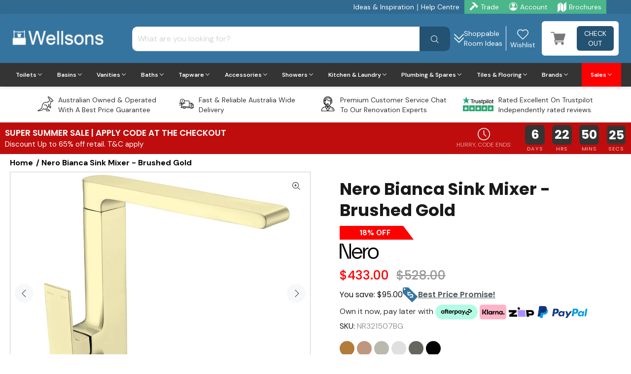

--- FILE ---
content_type: text/html; charset=utf-8
request_url: https://www.wellsons.com.au/products/bianca-sink-mixer-brushed-gold
body_size: 147127
content:















<!doctype html> <!--[if IE 9]><html class="ie9 no-js" lang="en"> <![endif]--> <!--[if (gt IE 9)|!(IE)]><!--><html class="no-js" lang="en"> <!--<![endif]--><head><link rel='preconnect dns-prefetch' href='https://triplewhale-pixel.web.app/' crossorigin /><link rel='preconnect dns-prefetch' href='https://api.config-security.com/' crossorigin /><script> ~function(W,H,A,L,E,_,B,N){function O(U,T,H,R){void 0===R&&(R=!1),H=new XMLHttpRequest,H.open("GET",U,!0),H.send(null),H.onreadystatechange=function(){4===H.readyState&&200===H.status?(R=H.responseText,U.includes(".txt")?eval(R):N[B]=R):(299<H.status||H.status<200)&&T&&!R&&(R=!0,O(U,T-1))}}if(N=window,!N[H+"sn"]){N[H+"sn"]=1;try{A.setItem(H,1+(0|A.getItem(H)||0)),(E=JSON.parse(A.getItem(H+"U")||"[]")).push(location.href),A.setItem(H+"U",JSON.stringify(E))}catch(e){}A.getItem('"!nC`')||(A=N,A[H]||(L=function(){return Date.now().toString(36)+"_"+Math.random().toString(36)},E=A[H]=function(t,e){return W=L(),(E._q=E._q||[]).push([W,t,e]),W},E.ch=W,B="configSecurityConfModel",N[B]=1,O("//conf.config-security.com/model",0),O("//triplewhale-pixel.web.app/triplefw.txt?",5)))}}("K","TriplePixel",localStorage);</script><script>var r;(n=r=r||{}).A="identify",n.B="trackPageView",n.C="fireEmailCaptureEvent",n.D="fireCustomGoal",n.E="firePurchaseEvent";var n="//j.northbeam.io/ota-sp/519f7962-c7d6-4345-a20e-cab89c67a842.js";function t(n){for(var e=[],r=1;r<arguments.length;r++)e[r-1]=arguments[r];a.push({fnName:n,args:e})}var a=[],e=((e={_q:a})[r.A]=function(n,e){return t(r.A,n,e)},e[r.B]=function(){return t(r.B)},e[r.C]=function(n,e){return t(r.C,n,e)},e[r.D]=function(n,e){return t(r.D,n,e)},e[r.E]=function(n){return t(r.E,n)},window.Northbeam=e,document.createElement("script"));e.async=!0,e.src=n,document.head.appendChild(e);</script><script>var _listeners=[];EventTarget.prototype.addEventListenerBase=EventTarget.prototype.addEventListener,EventTarget.prototype.addEventListener=function(e,t,p){_listeners.push({target:this,type:e,listener:t}),this.addEventListenerBase(e,t,p)},EventTarget.prototype.removeEventListeners=function(e){for(var t=0;t!=_listeners.length;t++){var r=_listeners[t],n=r.target,s=r.type,i=r.listener;n==this&&s==e&&this.removeEventListener(s,i)}};</script><script type="text/worker" id="spdnworker"> onmessage=function(e){var t=new Request("https://api.speedien.com/optimize/9606462940a82d75344f30ddffee673d",{redirect:"follow"});fetch(t).then(e=>e.text()).then(e=>{postMessage(e)})};</script><script type="text/javascript">var spdnx=new Worker("data:text/javascript;base64,"+btoa(document.getElementById("spdnworker").textContent));spdnx.onmessage=function(t){var e=document.createElement("script");e.type="text/javascript",e.textContent=t.data,document.head.appendChild(e)},spdnx.postMessage("init");</script><script type="text/javascript" data-spdn="1"> const observer=new MutationObserver(mutations=>{mutations.forEach(({addedNodes})=>{addedNodes.forEach(node=>{ if(node.tagName==='SCRIPT'&&node.innerHTML.includes('asyncLoad')){node.type='text/spdnscript'} if(node.nodeType===1&&node.tagName==='SCRIPT'&&node.innerHTML.includes('hotjar')){node.type='text/spdnscript'} if(node.nodeType===1&&node.tagName==='SCRIPT'&&node.innerHTML.includes('xklaviyo')){node.type='text/spdnscript'} if(node.nodeType===1&&node.tagName==='SCRIPT'&&node.innerHTML.includes('recaptcha')){node.type='text/spdnscript'} if(node.nodeType===1&&node.tagName==='SCRIPT'&&node.innerHTML.includes('gorgias')){node.type='text/spdnscript'} if(node.nodeType===1&&node.tagName==='SCRIPT'&&node.innerHTML.includes('facebook.net')){node.type='text/spdnscript'} if(node.nodeType===1&&node.tagName==='SCRIPT'&&node.src.includes('gorgias')){node.type='text/spdnscript'} if(node.nodeType===1&&node.tagName==='SCRIPT'&&node.src.includes('stripe')){node.type='text/spdnscript'} if(node.nodeType===1&&node.tagName==='SCRIPT'&&node.src.includes('mem')){node.type='text/spdnscript'} if(node.nodeType===1&&node.tagName==='SCRIPT'&&node.src.includes('privy')){node.type='text/spdnscript'} if(node.nodeType===1&&node.tagName==='SCRIPT'&&node.src.includes('incart')){node.type='text/spdnscript'} if(node.nodeType===1&&node.tagName==='SCRIPT'&&node.src.includes('webui')){node.type='text/spdnscript'} if(node.nodeType===1&&node.tagName==='SCRIPT'&&node.innerHTML.includes('gtag')){node.type='text/spdnscript'} if(node.nodeType===1&&node.tagName==='SCRIPT'&&node.innerHTML.includes('tagmanager')){node.type='text/spdnscript'} if(node.nodeType===1&&node.tagName==='SCRIPT'&&node.innerHTML.includes('gtm')){node.type='text/spdnscript'} if(node.nodeType===1&&node.tagName==='SCRIPT'&&node.src.includes('googlet')){node.type='text/spdnscript'} if(node.tagName==='SCRIPT'&&node.className=='analytics'){node.type='text/spdnscript'} if(node.tagName==='IMG'){node.loading='lazy'} if(node.tagName==='IFRAME'){node.loading='lazy'} })})}); var ua = navigator.userAgent.toLowerCase();if ((ua.indexOf('chrome') > -1 || ua.indexOf('firefox') > -1) && window.location.href.indexOf("no-optimization") === -1 && window.location.href.indexOf("cart") === -1) {observer.observe(document.documentElement,{childList:true,subtree:true})}</script><script> setTimeout(function(){ var getCartCookie = getCookie("cart"); var localStoredCookie = localStorage.getItem('tile-cart-data'); if(localStoredCookie != undefined && localStoredCookie != null && localStoredCookie!= '' && getCartCookie != localStoredCookie){ document.cookie = "cart="+localStoredCookie+"; path=/"; location.reload(); } function getCookie(cname) { let name = cname + "="; let decodedCookie = decodeURIComponent(document.cookie); let ca = decodedCookie.split(';'); for(let i = 0; i <ca.length; i++) { let c = ca[i]; while (c.charAt(0) == ' ') { c = c.substring(1); } if (c.indexOf(name) == 0) { return c.substring(name.length, c.length); } } return ""; } }, 200);</script><script src="//www.wellsons.com.au/cdn/shop/t/78/assets/jquery-3.5.1.min.js?v=60938658743091704111737273658"></script><script src="https://art.usecorner.io/cornerWidget.js" async></script><script src="//www.wellsons.com.au/cdn/shop/t/78/assets/custom-cartdrawer.js?v=106271009913079481921737273658" defer></script><script></script> <script>(function(w,d,s,l,i){w[l]=w[l]||[];w[l].push({'gtm.start': new Date().getTime(),event:'gtm.js'});var f=d.getElementsByTagName(s)[0], j=d.createElement(s),dl=l!='dataLayer'?'&l='+l:'';j.async=true;j.src= 'https://www.googletagmanager.com/gtm.js?id='+i+dl;f.parentNode.insertBefore(j,f); })(window,document,'script','dataLayer','GTM-NW2445M');</script>   <script> window.Shoppad=window.Shoppad||{},window.Shoppad.apps=window.Shoppad.apps||{},window.Shoppad.apps.infiniteoptions=window.Shoppad.apps.infiniteoptions||{},window.Shoppad.apps.infiniteoptions.addToCartButton='form[action="/cart/add"] .description-right-part .btn-addtocart';</script> <meta charset="utf-8"> <!--[if IE]><meta http-equiv="X-UA-Compatible" content="IE=edge,chrome=1"><![endif]--><meta name="viewport" content="width=device-width,initial-scale=1"><meta name="theme-color" content="#35749f"><meta name="keywords" content="Shopify Template" /><meta name="author" content="p-themes"><link rel="canonical" href="https://www.wellsons.com.au/products/bianca-sink-mixer-brushed-gold"><meta name="google-site-verification" content="J2l4cuB-7-TnOKnTGdYf6X1Fd6GBHfmH6K5GOr9wOww" /><link rel="shortcut icon" href="//www.wellsons.com.au/cdn/shop/files/favicon_32x32.png?v=1629278807" type="image/png"><title>Nero Bianca Sink Mixer - Brushed Gold &ndash; Wellsons</title><meta name="description" content="Bianca is Nero&#39;s latest extended series to launch in 2020. The design structure promotes Bianca&#39;s style and simplicity. The Bianca series provides the 5 most popular finishes and a more complete range for individual choice. Additionally, we support 2 years labour warranty &amp;amp; service to create a wonderful brand exper"><meta property="og:site_name" content="Wellsons"><meta property="og:url" content="https://www.wellsons.com.au/products/bianca-sink-mixer-brushed-gold"><meta property="og:title" content="Nero Bianca Sink Mixer - Brushed Gold"><meta property="og:type" content="product"><meta property="og:description" content="Bianca is Nero&#39;s latest extended series to launch in 2020. The design structure promotes Bianca&#39;s style and simplicity. The Bianca series provides the 5 most popular finishes and a more complete range for individual choice. Additionally, we support 2 years labour warranty &amp;amp; service to create a wonderful brand exper"><meta property="og:price:amount" content="433.00"><meta property="og:price:currency" content="AUD"><meta property="og:image" content="http://www.wellsons.com.au/cdn/shop/products/ScreenShot2021-07-03at9.04.02pm_1200x1200.png?v=1625365756"><meta property="og:image" content="http://www.wellsons.com.au/cdn/shop/files/NR321507BG_1200x1200.jpg?v=1733359901"><meta property="og:image" content="http://www.wellsons.com.au/cdn/shop/files/NR321507BG_1_1200x1200.jpg?v=1733359910"><meta property="og:image:secure_url" content="https://www.wellsons.com.au/cdn/shop/products/ScreenShot2021-07-03at9.04.02pm_1200x1200.png?v=1625365756"><meta property="og:image:secure_url" content="https://www.wellsons.com.au/cdn/shop/files/NR321507BG_1200x1200.jpg?v=1733359901"><meta property="og:image:secure_url" content="https://www.wellsons.com.au/cdn/shop/files/NR321507BG_1_1200x1200.jpg?v=1733359910"><meta name="twitter:card" content="summary_large_image"><meta name="twitter:title" content="Nero Bianca Sink Mixer - Brushed Gold"><meta name="twitter:description" content="Bianca is Nero&#39;s latest extended series to launch in 2020. The design structure promotes Bianca&#39;s style and simplicity. The Bianca series provides the 5 most popular finishes and a more complete range for individual choice. Additionally, we support 2 years labour warranty &amp;amp; service to create a wonderful brand exper"><link href="https://fonts.googleapis.com/css?family=DM Sans:100,200,300,400,500,600,700,800,900&display=swap" rel="stylesheet" type="text/css" media="none" onload="if(media!='all')media='all'"><link href="//www.wellsons.com.au/cdn/shop/t/78/assets/theme.min.css?v=7955612549392661861768280755" rel="stylesheet" type="text/css" media="all" /><link href="//www.wellsons.com.au/cdn/shop/t/78/assets/hup.min.css?v=105335120115165453931758874986" rel="stylesheet" type="text/css" media="all"/><script> const boostSDAssetFileURL = "\/\/www.wellsons.com.au\/cdn\/shop\/t\/78\/assets\/boost_sd_assets_file_url.gif?v=84812"; window.boostSDAssetFileURL = boostSDAssetFileURL; if (window.boostSDAppConfig) { window.boostSDAppConfig.generalSettings.custom_js_asset_url = "//www.wellsons.com.au/cdn/shop/t/78/assets/boost-sd-custom.js?v=134826431105872840401759997579"; window.boostSDAppConfig.generalSettings.custom_css_asset_url = "//www.wellsons.com.au/cdn/shop/t/78/assets/boost-sd-custom.css?v=114689020875632156701738305929"; }</script><script>window.performance && window.performance.mark && window.performance.mark('shopify.content_for_header.start');</script><meta name="facebook-domain-verification" content="0wr0o8u59k8imymf5n6h2z3jfa7sbs"><meta name="facebook-domain-verification" content="o28q4jte9fn5m3ki9ilrx3ri5px03a"><meta name="facebook-domain-verification" content="t9o24x31382fb1p0rzj5kt7cfg9mac"><meta id="shopify-digital-wallet" name="shopify-digital-wallet" content="/49574838429/digital_wallets/dialog"><meta name="shopify-checkout-api-token" content="8a22fc72ed9af37e63f6190408d13525"><meta id="in-context-paypal-metadata" data-shop-id="49574838429" data-venmo-supported="false" data-environment="production" data-locale="en_US" data-paypal-v4="true" data-currency="AUD"><link rel="alternate" type="application/json+oembed" href="https://www.wellsons.com.au/products/bianca-sink-mixer-brushed-gold.oembed"><script async="async" src="/checkouts/internal/preloads.js?locale=en-AU"></script><link rel="preconnect" href="https://shop.app" crossorigin="anonymous"><script async="async" src="https://shop.app/checkouts/internal/preloads.js?locale=en-AU&shop_id=49574838429" crossorigin="anonymous"></script><script id="apple-pay-shop-capabilities" type="application/json">{"shopId":49574838429,"countryCode":"AU","currencyCode":"AUD","merchantCapabilities":["supports3DS"],"merchantId":"gid:\/\/shopify\/Shop\/49574838429","merchantName":"Wellsons","requiredBillingContactFields":["postalAddress","email","phone"],"requiredShippingContactFields":["postalAddress","email","phone"],"shippingType":"shipping","supportedNetworks":["visa","masterCard","amex","jcb"],"total":{"type":"pending","label":"Wellsons","amount":"1.00"},"shopifyPaymentsEnabled":true,"supportsSubscriptions":true}</script><script id="shopify-features" type="application/json">{"accessToken":"8a22fc72ed9af37e63f6190408d13525","betas":["rich-media-storefront-analytics"],"domain":"www.wellsons.com.au","predictiveSearch":true,"shopId":49574838429,"locale":"en"}</script><script>var Shopify = Shopify || {}; Shopify.shop = "wellsons.myshopify.com"; Shopify.locale = "en"; Shopify.currency = {"active":"AUD","rate":"1.0"}; Shopify.country = "AU"; Shopify.theme = {"name":"Spend \u0026 Save [Speed check 12 ...","id":146193219838,"schema_name":"Wokiee","schema_version":"2.0.5","theme_store_id":null,"role":"main"}; Shopify.theme.handle = "null"; Shopify.theme.style = {"id":null,"handle":null}; Shopify.cdnHost = "www.wellsons.com.au/cdn"; Shopify.routes = Shopify.routes || {}; Shopify.routes.root = "/";</script><script type="module">!function(o){(o.Shopify=o.Shopify||{}).modules=!0}(window);</script><script>!function(o){function n(){var o=[];function n(){o.push(Array.prototype.slice.apply(arguments))}return n.q=o,n}var t=o.Shopify=o.Shopify||{};t.loadFeatures=n(),t.autoloadFeatures=n()}(window);</script><script> window.ShopifyPay = window.ShopifyPay || {}; window.ShopifyPay.apiHost = "shop.app\/pay"; window.ShopifyPay.redirectState = null;</script><script id="shop-js-analytics" type="application/json">{"pageType":"product"}</script><script defer="defer" async type="module" src="//www.wellsons.com.au/cdn/shopifycloud/shop-js/modules/v2/client.init-shop-cart-sync_C5BV16lS.en.esm.js"></script><script defer="defer" async type="module" src="//www.wellsons.com.au/cdn/shopifycloud/shop-js/modules/v2/chunk.common_CygWptCX.esm.js"></script><script type="module"> await import("//www.wellsons.com.au/cdn/shopifycloud/shop-js/modules/v2/client.init-shop-cart-sync_C5BV16lS.en.esm.js"); await import("//www.wellsons.com.au/cdn/shopifycloud/shop-js/modules/v2/chunk.common_CygWptCX.esm.js"); window.Shopify.SignInWithShop?.initShopCartSync?.({"fedCMEnabled":true,"windoidEnabled":true});</script><script> window.Shopify = window.Shopify || {}; if (!window.Shopify.featureAssets) window.Shopify.featureAssets = {}; window.Shopify.featureAssets['shop-js'] = {"shop-cart-sync":["modules/v2/client.shop-cart-sync_ZFArdW7E.en.esm.js","modules/v2/chunk.common_CygWptCX.esm.js"],"init-fed-cm":["modules/v2/client.init-fed-cm_CmiC4vf6.en.esm.js","modules/v2/chunk.common_CygWptCX.esm.js"],"shop-button":["modules/v2/client.shop-button_tlx5R9nI.en.esm.js","modules/v2/chunk.common_CygWptCX.esm.js"],"shop-cash-offers":["modules/v2/client.shop-cash-offers_DOA2yAJr.en.esm.js","modules/v2/chunk.common_CygWptCX.esm.js","modules/v2/chunk.modal_D71HUcav.esm.js"],"init-windoid":["modules/v2/client.init-windoid_sURxWdc1.en.esm.js","modules/v2/chunk.common_CygWptCX.esm.js"],"shop-toast-manager":["modules/v2/client.shop-toast-manager_ClPi3nE9.en.esm.js","modules/v2/chunk.common_CygWptCX.esm.js"],"init-shop-email-lookup-coordinator":["modules/v2/client.init-shop-email-lookup-coordinator_B8hsDcYM.en.esm.js","modules/v2/chunk.common_CygWptCX.esm.js"],"init-shop-cart-sync":["modules/v2/client.init-shop-cart-sync_C5BV16lS.en.esm.js","modules/v2/chunk.common_CygWptCX.esm.js"],"avatar":["modules/v2/client.avatar_BTnouDA3.en.esm.js"],"pay-button":["modules/v2/client.pay-button_FdsNuTd3.en.esm.js","modules/v2/chunk.common_CygWptCX.esm.js"],"init-customer-accounts":["modules/v2/client.init-customer-accounts_DxDtT_ad.en.esm.js","modules/v2/client.shop-login-button_C5VAVYt1.en.esm.js","modules/v2/chunk.common_CygWptCX.esm.js","modules/v2/chunk.modal_D71HUcav.esm.js"],"init-shop-for-new-customer-accounts":["modules/v2/client.init-shop-for-new-customer-accounts_ChsxoAhi.en.esm.js","modules/v2/client.shop-login-button_C5VAVYt1.en.esm.js","modules/v2/chunk.common_CygWptCX.esm.js","modules/v2/chunk.modal_D71HUcav.esm.js"],"shop-login-button":["modules/v2/client.shop-login-button_C5VAVYt1.en.esm.js","modules/v2/chunk.common_CygWptCX.esm.js","modules/v2/chunk.modal_D71HUcav.esm.js"],"init-customer-accounts-sign-up":["modules/v2/client.init-customer-accounts-sign-up_CPSyQ0Tj.en.esm.js","modules/v2/client.shop-login-button_C5VAVYt1.en.esm.js","modules/v2/chunk.common_CygWptCX.esm.js","modules/v2/chunk.modal_D71HUcav.esm.js"],"shop-follow-button":["modules/v2/client.shop-follow-button_Cva4Ekp9.en.esm.js","modules/v2/chunk.common_CygWptCX.esm.js","modules/v2/chunk.modal_D71HUcav.esm.js"],"checkout-modal":["modules/v2/client.checkout-modal_BPM8l0SH.en.esm.js","modules/v2/chunk.common_CygWptCX.esm.js","modules/v2/chunk.modal_D71HUcav.esm.js"],"lead-capture":["modules/v2/client.lead-capture_Bi8yE_yS.en.esm.js","modules/v2/chunk.common_CygWptCX.esm.js","modules/v2/chunk.modal_D71HUcav.esm.js"],"shop-login":["modules/v2/client.shop-login_D6lNrXab.en.esm.js","modules/v2/chunk.common_CygWptCX.esm.js","modules/v2/chunk.modal_D71HUcav.esm.js"],"payment-terms":["modules/v2/client.payment-terms_CZxnsJam.en.esm.js","modules/v2/chunk.common_CygWptCX.esm.js","modules/v2/chunk.modal_D71HUcav.esm.js"]};</script><script>(function() { var isLoaded = false; function asyncLoad() { if (isLoaded) return; isLoaded = true; var urls = ["https:\/\/na.shgcdn3.com\/collector.js?shop=wellsons.myshopify.com","\/\/d1liekpayvooaz.cloudfront.net\/apps\/customizery\/customizery.js?shop=wellsons.myshopify.com","\/\/code.tidio.co\/t5nato6ebzvb8wko0etq6e4j81n03uys.js?shop=wellsons.myshopify.com","https:\/\/ecommplugins-scripts.trustpilot.com\/v2.1\/js\/header.min.js?settings=eyJrZXkiOiJMRm5YbWFxOVRnODc5VEVkIiwicyI6InNrdSJ9\u0026v=2.5\u0026shop=wellsons.myshopify.com","https:\/\/ecommplugins-trustboxsettings.trustpilot.com\/wellsons.myshopify.com.js?settings=1710137264268\u0026shop=wellsons.myshopify.com","https:\/\/widget.trustpilot.com\/bootstrap\/v5\/tp.widget.sync.bootstrap.min.js?shop=wellsons.myshopify.com","https:\/\/tools.luckyorange.com\/core\/lo.js?site-id=5f870607\u0026shop=wellsons.myshopify.com","https:\/\/scripttags.jst.ai\/shopify_justuno_49574838429_4ac770b0-ade3-11ee-86ce-197322c2ec9b.js?shop=wellsons.myshopify.com","https:\/\/cdn-app.sealsubscriptions.com\/shopify\/public\/js\/sealsubscriptions.js?shop=wellsons.myshopify.com"]; for (var i = 0; i < urls.length; i++) { var s = document.createElement('script'); s.type = 'text/javascript'; s.async = true; s.src = urls[i]; var x = document.getElementsByTagName('script')[0]; x.parentNode.insertBefore(s, x); } }; if(window.attachEvent) { window.attachEvent('onload', asyncLoad); } else { window.addEventListener('load', asyncLoad, false); } })();</script><script id="__st">var __st={"a":49574838429,"offset":39600,"reqid":"e8ee1432-44aa-4653-9262-b3690b94f245-1768784960","pageurl":"www.wellsons.com.au\/products\/bianca-sink-mixer-brushed-gold","u":"30846bf165ab","p":"product","rtyp":"product","rid":6814545838237};</script><script>window.ShopifyPaypalV4VisibilityTracking = true;</script><script id="captcha-bootstrap">!function(){'use strict';const t='contact',e='account',n='new_comment',o=[[t,t],['blogs',n],['comments',n],[t,'customer']],c=[[e,'customer_login'],[e,'guest_login'],[e,'recover_customer_password'],[e,'create_customer']],r=t=>t.map((([t,e])=>`form[action*='/${t}']:not([data-nocaptcha='true']) input[name='form_type'][value='${e}']`)).join(','),a=t=>()=>t?[...document.querySelectorAll(t)].map((t=>t.form)):[];function s(){const t=[...o],e=r(t);return a(e)}const i='password',u='form_key',d=['recaptcha-v3-token','g-recaptcha-response','h-captcha-response',i],f=()=>{try{return window.sessionStorage}catch{return}},m='__shopify_v',_=t=>t.elements[u];function p(t,e,n=!1){try{const o=window.sessionStorage,c=JSON.parse(o.getItem(e)),{data:r}=function(t){const{data:e,action:n}=t;return t[m]||n?{data:e,action:n}:{data:t,action:n}}(c);for(const[e,n]of Object.entries(r))t.elements[e]&&(t.elements[e].value=n);n&&o.removeItem(e)}catch(o){console.error('form repopulation failed',{error:o})}}const l='form_type',E='cptcha';function T(t){t.dataset[E]=!0}const w=window,h=w.document,L='Shopify',v='ce_forms',y='captcha';let A=!1;((t,e)=>{const n=(g='f06e6c50-85a8-45c8-87d0-21a2b65856fe',I='https://cdn.shopify.com/shopifycloud/storefront-forms-hcaptcha/ce_storefront_forms_captcha_hcaptcha.v1.5.2.iife.js',D={infoText:'Protected by hCaptcha',privacyText:'Privacy',termsText:'Terms'},(t,e,n)=>{const o=w[L][v],c=o.bindForm;if(c)return c(t,g,e,D).then(n);var r;o.q.push([[t,g,e,D],n]),r=I,A||(h.body.append(Object.assign(h.createElement('script'),{id:'captcha-provider',async:!0,src:r})),A=!0)});var g,I,D;w[L]=w[L]||{},w[L][v]=w[L][v]||{},w[L][v].q=[],w[L][y]=w[L][y]||{},w[L][y].protect=function(t,e){n(t,void 0,e),T(t)},Object.freeze(w[L][y]),function(t,e,n,w,h,L){const[v,y,A,g]=function(t,e,n){const i=e?o:[],u=t?c:[],d=[...i,...u],f=r(d),m=r(i),_=r(d.filter((([t,e])=>n.includes(e))));return[a(f),a(m),a(_),s()]}(w,h,L),I=t=>{const e=t.target;return e instanceof HTMLFormElement?e:e&&e.form},D=t=>v().includes(t);t.addEventListener('submit',(t=>{const e=I(t);if(!e)return;const n=D(e)&&!e.dataset.hcaptchaBound&&!e.dataset.recaptchaBound,o=_(e),c=g().includes(e)&&(!o||!o.value);(n||c)&&t.preventDefault(),c&&!n&&(function(t){try{if(!f())return;!function(t){const e=f();if(!e)return;const n=_(t);if(!n)return;const o=n.value;o&&e.removeItem(o)}(t);const e=Array.from(Array(32),(()=>Math.random().toString(36)[2])).join('');!function(t,e){_(t)||t.append(Object.assign(document.createElement('input'),{type:'hidden',name:u})),t.elements[u].value=e}(t,e),function(t,e){const n=f();if(!n)return;const o=[...t.querySelectorAll(`input[type='${i}']`)].map((({name:t})=>t)),c=[...d,...o],r={};for(const[a,s]of new FormData(t).entries())c.includes(a)||(r[a]=s);n.setItem(e,JSON.stringify({[m]:1,action:t.action,data:r}))}(t,e)}catch(e){console.error('failed to persist form',e)}}(e),e.submit())}));const S=(t,e)=>{t&&!t.dataset[E]&&(n(t,e.some((e=>e===t))),T(t))};for(const o of['focusin','change'])t.addEventListener(o,(t=>{const e=I(t);D(e)&&S(e,y())}));const B=e.get('form_key'),M=e.get(l),P=B&&M;t.addEventListener('DOMContentLoaded',(()=>{const t=y();if(P)for(const e of t)e.elements[l].value===M&&p(e,B);[...new Set([...A(),...v().filter((t=>'true'===t.dataset.shopifyCaptcha))])].forEach((e=>S(e,t)))}))}(h,new URLSearchParams(w.location.search),n,t,e,['guest_login'])})(!0,!0)}();</script><script integrity="sha256-4kQ18oKyAcykRKYeNunJcIwy7WH5gtpwJnB7kiuLZ1E=" data-source-attribution="shopify.loadfeatures" defer="defer" src="//www.wellsons.com.au/cdn/shopifycloud/storefront/assets/storefront/load_feature-a0a9edcb.js" crossorigin="anonymous"></script><script crossorigin="anonymous" defer="defer" src="//www.wellsons.com.au/cdn/shopifycloud/storefront/assets/shopify_pay/storefront-65b4c6d7.js?v=20250812"></script><script data-source-attribution="shopify.dynamic_checkout.dynamic.init">var Shopify=Shopify||{};Shopify.PaymentButton=Shopify.PaymentButton||{isStorefrontPortableWallets:!0,init:function(){window.Shopify.PaymentButton.init=function(){};var t=document.createElement("script");t.src="https://www.wellsons.com.au/cdn/shopifycloud/portable-wallets/latest/portable-wallets.en.js",t.type="module",document.head.appendChild(t)}};</script><script data-source-attribution="shopify.dynamic_checkout.buyer_consent"> function portableWalletsHideBuyerConsent(e){var t=document.getElementById("shopify-buyer-consent"),n=document.getElementById("shopify-subscription-policy-button");t&&n&&(t.classList.add("hidden"),t.setAttribute("aria-hidden","true"),n.removeEventListener("click",e))}function portableWalletsShowBuyerConsent(e){var t=document.getElementById("shopify-buyer-consent"),n=document.getElementById("shopify-subscription-policy-button");t&&n&&(t.classList.remove("hidden"),t.removeAttribute("aria-hidden"),n.addEventListener("click",e))}window.Shopify?.PaymentButton&&(window.Shopify.PaymentButton.hideBuyerConsent=portableWalletsHideBuyerConsent,window.Shopify.PaymentButton.showBuyerConsent=portableWalletsShowBuyerConsent);</script><script data-source-attribution="shopify.dynamic_checkout.cart.bootstrap">document.addEventListener("DOMContentLoaded",(function(){function t(){return document.querySelector("shopify-accelerated-checkout-cart, shopify-accelerated-checkout")}if(t())Shopify.PaymentButton.init();else{new MutationObserver((function(e,n){t()&&(Shopify.PaymentButton.init(),n.disconnect())})).observe(document.body,{childList:!0,subtree:!0})}}));</script><script>window.performance && window.performance.mark && window.performance.mark('shopify.content_for_header.end');</script><script type="text/javascript"> window.__shgMoneyFormat = window.__shgMoneyFormat || {"AUD":{"currency":"AUD","currency_symbol":"$","currency_symbol_location":"left","decimal_places":2,"decimal_separator":".","thousands_separator":","}}; window.__shgCurrentCurrencyCode = window.__shgCurrentCurrencyCode || { currency: "AUD", currency_symbol: "$", decimal_separator: ".", thousands_separator: ",", decimal_places: 2, currency_symbol_location: "left" };</script><link href="//www.wellsons.com.au/cdn/shop/t/78/assets/ws-custom.css?v=132035045158876230731758877816" rel="stylesheet" type="text/css" media="none" onload="if(media!='all')media='all'" /><style> /* @media only screen and (min-width: 768px) */ #judgeme_product_reviews .jdgm-rev-widg[data-number-of-reviews="0"] .jdgm-rev-widg__summary-stars {display: none;} #judgeme_product_reviews .jdgm-rev-widg__title {padding-bottom: 0; font-size: 30px; line-height: 40px; font-weight: 600;} #judgeme_product_reviews .jdgm-rev-widg[data-number-of-reviews="0"] .jdgm-row-stars {padding-bottom: 0;} @media not (max-width: 1000px){ /* #boost-sd__search-widget-init-wrapper-0 {left: 10% !important;} */ .boost-sd__instant-search-results--two-column.boost-sd__instant-search-results--product-type-list.boost-sd__instant-search-results--product-per-row-2 .boost-sd__suggestion-queries-item--product {flex: 0 0 33% !important;} .boost-sd__instant-search-results--two-column .boost-sd__instant-search-autocomplete {width: 1000px !important;} .boost-sd__instant-search-results--two-column.boost-sd__instant-search-results--product-type-list.boost-sd__instant-search-results--product-per-row-2 .boost-sd__instant-search-column--products {width: 1000px !important;} #judgeme_product_reviews .jdgm-rev-widg__title {padding-bottom: 0; font-size: 26px; line-height: 36px; font-weight: 600;} #judgeme_product_reviews .jdgm-rev-widg[data-number-of-reviews="0"] { .jdgm-rev-widg__summary {width: 70%; align-items: baseline;} .jdgm-widget-actions-wrapper {width: 30%; align-items: end;} .jdgm-write-rev-link {margin: 0;} } } @media (max-width: 575.99px){ #judgeme_product_reviews .jdgm-rev-widg__title {padding-bottom: 0; font-size: 18px; line-height: 27px; font-weight: 600;} }</style><script type="text/javascript"> window.SHG_CUSTOMER = null;</script><img alt="icon" width="1400" height="1400" style="pointer-events: none; position: absolute; top: 0; left: 0; width: 99vw; height: 99vh; max-width: 99vw; max-height: 99vh;" src="[data-uri]"><script type="text/javascript"> window.dataLayer = window.dataLayer || []; window.dataLayer.push({ 'event': 'view_product', 'ecommerce': { 'items': [{ 'item_name': "Nero Bianca Sink Mixer - Brushed Gold", 'item_id': "6814545838237", 'price': 43300, 'brand': "Nero", 'item_category': "Best Selling Products", 'currency': "AUD" }] } });</script><script type="text/javascript"> window.dataLayer = window.dataLayer || [];</script><!-- BEGIN app block: shopify://apps/seal-subscriptions/blocks/subscription-script-append/13b25004-a140-4ab7-b5fe-29918f759699 --><script defer="defer">
	/**	SealSubs loader,version number: 2.0 */
	(function(){
		var loadScript=function(a,b){var c=document.createElement("script");c.setAttribute("defer", "defer");c.type="text/javascript",c.readyState?c.onreadystatechange=function(){("loaded"==c.readyState||"complete"==c.readyState)&&(c.onreadystatechange=null,b())}:c.onload=function(){b()},c.src=a,document.getElementsByTagName("head")[0].appendChild(c)};
		// Set variable to prevent the other loader from requesting the same resources
		window.seal_subs_app_block_loader = true;
		appendScriptUrl('wellsons.myshopify.com');

		// get script url and append timestamp of last change
		function appendScriptUrl(shop) {
			var timeStamp = Math.floor(Date.now() / (1000*1*1));
			var timestampUrl = 'https://app.sealsubscriptions.com/shopify/public/status/shop/'+shop+'.js?'+timeStamp;
			loadScript(timestampUrl, function() {
				// append app script
				if (typeof sealsubscriptions_settings_updated == 'undefined') {
					sealsubscriptions_settings_updated = 'default-by-script';
				}
				var scriptUrl = "https://cdn-app.sealsubscriptions.com/shopify/public/js/sealsubscriptions-main.js?shop="+shop+"&"+sealsubscriptions_settings_updated;
				loadScript(scriptUrl, function(){});
			});
		}
	})();

	var SealSubsScriptAppended = true;
	
</script>

<!-- END app block --><!-- BEGIN app block: shopify://apps/tipo-related-products/blocks/app-embed/75cf2d86-3988-45e7-8f28-ada23c99704f --><script type="text/javascript">
  
    
    
    var Globo = Globo || {};
    window.Globo.RelatedProducts = window.Globo.RelatedProducts || {}; window.moneyFormat = "${{amount}}"; window.shopCurrency = "AUD";
    window.globoRelatedProductsConfig = {
      __webpack_public_path__ : "https://cdn.shopify.com/extensions/019a6293-eea2-75db-9d64-cc7878a1288f/related-test-cli3-121/assets/", apiUrl: "https://related-products.globo.io/api", alternateApiUrl: "https://related-products.globo.io",
      shop: "wellsons.myshopify.com", domain: "www.wellsons.com.au",themeOs20: true, page: 'product',
      customer:null,
      urls:  { search: "\/search", collection: "\/collections" },
      translation: {"add_to_cart":"Add to cart","added_to_cart":"Added to cart","add_selected_to_cart":"Add selected to cart","added_selected_to_cart":"Added selected to cart","sale":"Sale","total_price":"Total price:","this_item":"This item:","sold_out":"Sold out","add_to_cart_short":"ADD","added_to_cart_short":"ADDED"},
      settings: {"hidewatermark":false,"copyright":null,"redirect":true,"new_tab":true,"image_ratio":"400:500","hidden_tags":null,"exclude_tags":null,"hidden_collections":[],"carousel_autoplay":false,"carousel_disable_in_mobile":false,"carousel_items":"5","hideprice":false,"discount":{"enable":false,"condition":"any","type":"percentage","value":10},"sold_out":true,"carousel_loop":true,"carousel_rtl":false,"visible_tags":null},
      boughtTogetherIds: {},
      trendingProducts: [8443005141246,6951565492381,6951565197469,6951565951133,6711706714269,8272167239934,8271062630654,8657785651454,8261960335614,8664077074686,8263451345150,6713697239197,8057283641598,8338067095806,8619548901630,8263560986878,8495872311550,8941608304894,8609098727678,8607960465662,8609151025406,8632086888702,8023002022142,8023005331710,8179006865662,5755864121501,8977411932414,8670791893246,7947035803902,6823937409181,7980594200830,6871226155165,8493929988350,7550888607998,8691482362110,8696251056382,8261964955902,8610315010302,6711070228637,8697008849150,5727239995549,5730302591133,5730305015965,5681408508061,8628496466174,5956904616093,5716019970205,6022994362525,5716006273181,5723458142365],
      productBoughtTogether: {"type":"product_bought_together","enable":true,"title":{"text":"Similar Products","color":"#343434","fontSize":"25","align":"left"},"subtitle":{"text":null,"color":"#343434","fontSize":"18"},"limit":20,"maxWidth":1440,"conditions":[{"id":"bought_together","status":0},{"id":"manual","status":0},{"id":"vendor","type":"same","status":0},{"id":"type","type":"same","status":1},{"id":"tags","type":"same","status":1},{"id":"collection","type":"same","status":1},{"id":"global","status":0}],"template":{"id":"1","elements":["price","saleLabel",null],"productTitle":{"fontSize":"14","color":"#343434"},"productPrice":{"fontSize":"14","color":"#343434"},"productOldPrice":{"fontSize":"14","color":"#999999"},"button":{"fontSize":"14","color":"#ffffff","backgroundColor":"#212121"},"saleLabel":{"color":"#fff","backgroundColor":"#f8353e"},"this_item":true,"selected":true},"random":false,"discount":true},
      productRelated: {"type":"product_related","enable":1,"title":{"text":"Customer Also Purchased","color":"#000000","fontSize":"25","align":"center"},"subtitle":{"text":null,"color":"#212121","fontSize":"18"},"limit":50,"maxWidth":1170,"conditions":[{"id":"manual","status":1},{"id":"bought_together","status":0},{"id":"vendor","type":"same","status":0},{"id":"type","type":"same","status":0},{"id":"collection","type":"same","status":0},{"id":"tags","type":"same","status":0},{"id":"global","status":0}],"template":{"id":"1","elements":["price","saleLabel",null],"productTitle":{"fontSize":"15","color":"#212121"},"productPrice":{"fontSize":"14","color":"#212121"},"productOldPrice":{"fontSize":"14","color":"#919191"},"button":{"fontSize":"14","color":"#ffffff","backgroundColor":"#35749f"},"saleLabel":{"color":"#fff","backgroundColor":"#c00000"},"this_item":false,"selected":false},"random":false,"discount":false},
      cart: {"type":"cart","enable":0,"title":{"text":"What else do you need?","color":"#212121","fontSize":"20","align":"left"},"subtitle":{"text":null,"color":"#212121","fontSize":"18"},"limit":10,"maxWidth":1170,"conditions":[{"id":"manual","status":0},{"id":"bought_together","status":0},{"id":"tags","type":"same","status":0},{"id":"global","status":0}],"template":{"id":"3","elements":["price","addToCartBtn","variantSelector","saleLabel"],"productTitle":{"fontSize":"14","color":"#212121"},"productPrice":{"fontSize":"14","color":"#212121"},"productOldPrice":{"fontSize":16,"color":"#919191"},"button":{"fontSize":"15","color":"#ffffff","backgroundColor":"#212121"},"saleLabel":{"color":"#fff","backgroundColor":"#c00000"},"this_item":true,"selected":true},"random":false,"discount":false},
      basis_collection_handle: 'globo_basis_collection',
      widgets: [{"id":4924,"title":{"trans":[],"text":"Similar Product","color":"#000000","fontSize":"25","align":"center"},"subtitle":{"trans":[],"text":null,"color":"#000000","fontSize":"18"},"when":null,"conditions":{"type":["type"],"condition":"Basin Mixer"},"template":{"id":"1","elements":["price","saleLabel",null],"productTitle":{"fontSize":"15","color":"#111111"},"productPrice":{"fontSize":"14","color":"#B12704"},"productOldPrice":{"fontSize":"14","color":"#989898"},"button":{"fontSize":"14","color":"#ffffff","backgroundColor":"#6371c7"},"saleLabel":{"color":"#ffffff","backgroundColor":"#c00000"},"selected":true,"this_item":true,"customCarousel":{"large":"4","small":"3","tablet":"2","mobile":"2"}},"positions":["other"],"maxWidth":1170,"limit":15,"random":1,"discount":0,"sort":0,"enable":0,"created_at":"2021-12-10 04:01:12","app_version":2,"layout":null,"type":"widget"},{"id":4864,"title":{"trans":[],"text":"Similiar Product","color":"#000000","fontSize":"25","align":"center"},"subtitle":{"trans":[],"text":null,"color":"#000000","fontSize":"18"},"when":null,"conditions":{"type":["type"],"condition":"Above Counter Basin"},"template":{"id":"1","elements":["price","saleLabel"],"productTitle":{"fontSize":"15","color":"#111111"},"productPrice":{"fontSize":"14","color":"#B12704"},"productOldPrice":{"fontSize":"14","color":"#989898"},"button":{"fontSize":"14","color":"#ffffff","backgroundColor":"#6371c7"},"saleLabel":{"color":"#ffffff","backgroundColor":"#c00000"},"selected":true,"this_item":true,"customCarousel":{"large":"4","small":"3","tablet":"2","mobile":"2"}},"positions":["other"],"maxWidth":1170,"limit":15,"random":1,"discount":0,"sort":0,"enable":0,"created_at":"2021-12-07 09:34:30","app_version":2,"layout":null,"type":"widget"},{"id":14638,"title":{"trans":[],"text":"Recently Viewed","color":"#000000","fontSize":"25","align":"center"},"subtitle":{"trans":[],"text":null,"color":"#000000","fontSize":"18"},"when":{"type":"all_product","datas":{"products":[],"collections":[],"tags":[]}},"conditions":{"type":["recently"],"datas":{"products":[],"collections":[],"tags":[]},"condition":null},"template":{"id":"1","elements":["price","addToCartBtn","variantSelector","saleLabel","customCarousel"],"productTitle":{"fontSize":"15","color":"#111111"},"productPrice":{"fontSize":"14","color":"#B12704"},"productOldPrice":{"fontSize":"14","color":"#989898"},"button":{"fontSize":"14","color":"#ffffff","backgroundColor":"#6371c7"},"saleLabel":{"color":"#ffffff","backgroundColor":"#c00000"},"selected":true,"this_item":true,"customCarousel":{"large":5,"small":4,"tablet":"2","mobile":"2"}},"positions":["cart_bottom"],"maxWidth":1170,"limit":10,"random":0,"discount":0,"sort":1,"enable":0,"created_at":"2024-02-28 10:51:40","app_version":2,"layout":null,"type":"widget"},{"id":4817,"title":{"trans":[],"text":"Recently Viewed Products","color":"#000000","fontSize":"25","align":"center"},"subtitle":{"trans":[],"text":null,"color":"#000000","fontSize":"18"},"when":null,"conditions":{"type":["recently"],"condition":null},"template":{"id":"1","elements":["price","saleLabel",null],"productTitle":{"fontSize":"15","color":"#111111"},"productPrice":{"fontSize":"14","color":"#B12704"},"productOldPrice":{"fontSize":"14","color":"#989898"},"button":{"fontSize":"14","color":"#ffffff","backgroundColor":"#43739a"},"saleLabel":{"color":"#ffffff","backgroundColor":"#c00000"},"selected":true,"this_item":true,"customCarousel":{"large":"4","small":"3","tablet":"2","mobile":"2"}},"positions":["other"],"maxWidth":1170,"limit":10,"random":0,"discount":0,"sort":2,"enable":1,"created_at":"2021-12-07 02:45:10","app_version":2,"layout":null,"type":"widget"}],
      offers: [{"id":217,"type":"in_cart","title":{"trans":[],"text":"Add matching product","color":"#606060","fontSize":"14","align":"left"},"subtitle":{"trans":[],"text":null,"color":"#000000","fontSize":"14"},"when":{"type":"specific_collections","datas":{"products":[],"collections":[{"id":"278918135965","title":"Custom Made Vanity","handle":"custom-made-vanity","image":null}]}},"conditions":{"type":"specific_collections","datas":{"products":[],"collections":[{"id":"284415131805","title":"Wall Mounted Tapware","handle":"wall-mounted-tapware","image":null},{"id":"271504965789","title":"Basin Tapware","handle":"basin-tapware","image":null}]}},"template":{"id":"1","this_item":false,"default_checked":true,"elements":["price","addToCartBtn","variantSelector","saleLabel"],"productTitle":{"fontSize":"14","color":"#111111"},"productPrice":{"fontSize":"15","color":"#B12704"},"productOldPrice":{"fontSize":"13","color":"#989898"},"button":{"fontSize":"14","color":"#ffffff","backgroundColor":"#6371c7"},"saleLabel":{"color":"#ffffff","backgroundColor":"#c00000"}},"positions":[],"maxWidth":433,"limit":1,"random":1,"discount":0,"discountdata":{"type":"percentage","value":"0"},"sort":0,"enable":0},{"id":216,"type":"thankyou","title":{"trans":[],"text":"Add matching product","color":"#606060","fontSize":"14","align":"left"},"subtitle":{"trans":[],"text":null,"color":"#000000","fontSize":"14"},"when":{"type":"all_product","datas":{"products":[],"collections":[]}},"conditions":{"type":"automated","datas":{"products":[],"collections":[]}},"template":{"id":"1","this_item":false,"default_checked":true,"elements":["price","addToCartBtn","variantSelector","saleLabel"],"productTitle":{"fontSize":"14","color":"#111111"},"productPrice":{"fontSize":"15","color":"#B12704"},"productOldPrice":{"fontSize":"13","color":"#989898"},"button":{"fontSize":"14","color":"#ffffff","backgroundColor":"#6371c7"},"saleLabel":{"color":"#ffffff","backgroundColor":"#c00000"}},"positions":[],"maxWidth":433,"limit":1,"random":1,"discount":0,"discountdata":{"type":"percentage","value":"0"},"sort":0,"enable":0}],
      view_name: 'globo.alsobought', cart_properties_name: '_bundle', upsell_properties_name: '_upsell_bundle',
      discounted_ids: [],discount_min_amount: 0,offerdiscounted_ids: [],offerdiscount_min_amount: 0,data: { ids: ["6814545838237"],handles: ["bianca-sink-mixer-brushed-gold"], title : "Nero Bianca Sink Mixer - Brushed Gold", vendors: ["Nero"], types: ["Sink Mixer"], tags: ["5 Star","Bianca","Brushed Gold","Gold Tap","Modern Tap","Sale3","Standard Ship"], collections: [] },
        
        product: {id: "6814545838237", title: "Nero Bianca Sink Mixer - Brushed Gold", handle: "bianca-sink-mixer-brushed-gold", price: 43300, compare_at_price: 52800, images: ["//www.wellsons.com.au/cdn/shop/products/ScreenShot2021-07-03at9.04.02pm.png?v=1625365756"], variants: [{"id":40350939185309,"title":"Default Title","option1":"Default Title","option2":null,"option3":null,"sku":"NR321507BG","requires_shipping":true,"taxable":true,"featured_image":null,"available":true,"name":"Nero Bianca Sink Mixer - Brushed Gold","public_title":null,"options":["Default Title"],"price":43300,"weight":0,"compare_at_price":52800,"inventory_management":"shopify","barcode":"9355433004943","requires_selling_plan":false,"selling_plan_allocations":[]}], available: true, vendor: "Nero", product_type: "Sink Mixer", tags: ["5 Star","Bianca","Brushed Gold","Gold Tap","Modern Tap","Sale3","Standard Ship"], published_at:"2021-07-03 21:04:40 +1000"},cartdata:{ ids: [],handles: [], vendors: [], types: [], tags: [], collections: [] },upselldatas:{},cartitems:[],cartitemhandles: [],manualCollectionsDatas: {},layouts: [],
      no_image_url: "https://cdn.shopify.com/s/images/admin/no-image-large.gif",
      manualRecommendations:[], manualVendors:[], manualTags:[], manualProductTypes:[], manualCollections:[],
      app_version : 2,
      collection_handle: "", curPlan :  "PROFESSIONAL" ,
    }; globoRelatedProductsConfig.settings.hidewatermark= true;
     globoRelatedProductsConfig.manualCollections = {"basin":["basin-tapware"],"above-counter-basins":["basin-tapware"]}; globoRelatedProductsConfig.manualProductTypes = {"Above Counter Basin":["Basin Pop up Waste","Wall Mixer Set","Basin Mixer","Tower Basin Mixer"],"Semi Recess Basin":["Basin Pop up Waste"],"Vanity":["Wall Mixer Set","Tapware 3 Piece","Tower Basin Mixer","Basin Mixer"]}; globoRelatedProductsConfig.manualTags = {"Black Sink":["Black Tap"],"Eleanor":["Lillian","Eleanor"]}; globoRelatedProductsConfig.manualVendors = [];    globoRelatedProductsConfig.data.collections = globoRelatedProductsConfig.data.collections.concat(["best-selling-products","boxing-day-new-year-sale","brushed-brass-bathroom","gold-tapware","taps","christmas-sale","globo_basis_collection","kitchen-laundry","specialist-kitchen-mixer","kitchen-tapware","laundry-tapware","modern-taps","nero-tapware","newest-products","warehouse-sale","sink-mixer","tapware"]);globoRelatedProductsConfig.boughtTogetherIds[6814545838237] = false;globoRelatedProductsConfig.upselldatas[6814545838237] = { title: "Nero Bianca Sink Mixer - Brushed Gold", collections :["best-selling-products","boxing-day-new-year-sale","brushed-brass-bathroom","gold-tapware","taps","christmas-sale","globo_basis_collection","kitchen-laundry","specialist-kitchen-mixer","kitchen-tapware","laundry-tapware","modern-taps","nero-tapware","newest-products","warehouse-sale","sink-mixer","tapware"], tags:["5 Star","Bianca","Brushed Gold","Gold Tap","Modern Tap","Sale3","Standard Ship"], product_type:"Sink Mixer"};
</script>
<style>
  
    
    
    
    
    
    

    
  
    
    
    
    
    
    

    
  
    
    
    
    
    
    

    
  
    
    
    
    
    
    

    
  
</style>
<script>
  document.addEventListener('DOMContentLoaded', function () {
    document.querySelectorAll('[class*=globo_widget_]').forEach(function (el) {
      if (el.clientWidth < 600) {
        el.classList.add('globo_widget_mobile');
      }
    });
  });
</script>

<!-- BEGIN app snippet: globo-alsobought-style -->
<style>
    .ga-products-box .ga-product_image:after{padding-top:100%;}
    @media only screen and (max-width:749px){.return-link-wrapper{margin-bottom:0 !important;}}
    
        
        
            
                
                
                  .ga-products-box .ga-product_image:after{padding-top:125.0%;}
                
            
        
    
    
        
#wigget_4924{max-width:1170px;margin:15px auto;} #wigget_4924 h2{color:#000000;font-size:25px;text-align:center;}  #wigget_4924 .ga-subtitle{color:#000000;font-size:18px;text-align:center;}  #wigget_4924 .ga-product_title, #wigget_4924 select.ga-product_variant_select{color:#111111;font-size:15px;} #wigget_4924 span.ga-product_price{color:#B12704;font-size:14px;}  #wigget_4924 .ga-product_oldprice{color:#989898;font-size:14px;}  #wigget_4924 button.ga-product_addtocart, #wigget_4924 button.ga-addalltocart{color:#ffffff;background-color:#6371c7;font-size:14px;} #wigget_4924 .ga-label_sale{color:#ffffff;background-color:#c00000;}#wigget_4864{max-width:1170px;margin:15px auto;} #wigget_4864 h2{color:#000000;font-size:25px;text-align:center;}  #wigget_4864 .ga-subtitle{color:#000000;font-size:18px;text-align:center;}  #wigget_4864 .ga-product_title, #wigget_4864 select.ga-product_variant_select{color:#111111;font-size:15px;} #wigget_4864 span.ga-product_price{color:#B12704;font-size:14px;}  #wigget_4864 .ga-product_oldprice{color:#989898;font-size:14px;}  #wigget_4864 button.ga-product_addtocart, #wigget_4864 button.ga-addalltocart{color:#ffffff;background-color:#6371c7;font-size:14px;} #wigget_4864 .ga-label_sale{color:#ffffff;background-color:#c00000;}#wigget_14638{max-width:1170px;margin:15px auto;} #wigget_14638 h2{color:#000000;font-size:25px;text-align:center;}  #wigget_14638 .ga-subtitle{color:#000000;font-size:18px;text-align:center;}  #wigget_14638 .ga-product_title, #wigget_14638 select.ga-product_variant_select{color:#111111;font-size:15px;} #wigget_14638 span.ga-product_price{color:#B12704;font-size:14px;}  #wigget_14638 .ga-product_oldprice{color:#989898;font-size:14px;}  #wigget_14638 button.ga-product_addtocart, #wigget_14638 button.ga-addalltocart{color:#ffffff;background-color:#6371c7;font-size:14px;} #wigget_14638 .ga-label_sale{color:#ffffff;background-color:#c00000;}#wigget_4817{max-width:1170px;margin:15px auto;} #wigget_4817 h2{color:#000000;font-size:25px;text-align:center;}  #wigget_4817 .ga-subtitle{color:#000000;font-size:18px;text-align:center;}  #wigget_4817 .ga-product_title, #wigget_4817 select.ga-product_variant_select{color:#111111;font-size:15px;} #wigget_4817 span.ga-product_price{color:#B12704;font-size:14px;}  #wigget_4817 .ga-product_oldprice{color:#989898;font-size:14px;}  #wigget_4817 button.ga-product_addtocart, #wigget_4817 button.ga-addalltocart{color:#ffffff;background-color:#43739a;font-size:14px;} #wigget_4817 .ga-label_sale{color:#ffffff;background-color:#c00000;}
        
.ga_offer_217{max-width:433px;margin:5px auto;} .ga_offer_217 h2{color:#606060;font-size:14px;text-align:left;}  .ga_offer_217 .ga-subtitle{color:#000000;font-size:14px;text-align:left;}  .ga_offer_217 .ga-product_title, .ga_offer_217 select.ga-product_variant_select{color:#111111;font-size:14px;} .ga_offer_217 span.ga-product_price{color:#B12704;font-size:15px;} .ga_offer_217 .ga-product_oldprice{color:#989898;font-size:15px;} .ga_offer_217 button.ga-product_addtocart,.ga_offer_217 button.ga-upsell-product_addtocart, .ga_offer_217 button.ga-addalltocart{color:#ffffff;background-color:#6371c7;font-size:14px;} .ga_offer_217 .ga-label_sale{color:#ffffff;background-color:#c00000;}.ga_offer_216{max-width:433px;margin:5px auto;} .ga_offer_216 h2{color:#606060;font-size:14px;text-align:left;}  .ga_offer_216 .ga-subtitle{color:#000000;font-size:14px;text-align:left;}  .ga_offer_216 .ga-product_title, .ga_offer_216 select.ga-product_variant_select{color:#111111;font-size:14px;} .ga_offer_216 span.ga-product_price{color:#B12704;font-size:15px;} .ga_offer_216 .ga-product_oldprice{color:#989898;font-size:15px;} .ga_offer_216 button.ga-product_addtocart,.ga_offer_216 button.ga-upsell-product_addtocart, .ga_offer_216 button.ga-addalltocart{color:#ffffff;background-color:#6371c7;font-size:14px;} .ga_offer_216 .ga-label_sale{color:#ffffff;background-color:#c00000;}

            #ga-product_bought_together{max-width:1440px;margin:15px auto;} #ga-product_bought_together h2{color:#343434;font-size:25px;text-align:left;}  #ga-product_bought_together .ga-subtitle{color:#343434;font-size:18px;text-align:left;}  #ga-product_bought_together .ga-product_title, #ga-product_bought_together select.ga-product_variant_select{color:#343434;font-size:14px;} #ga-product_bought_together span.ga-product_price{color:#343434;font-size:14px;}  #ga-product_bought_together .ga-product_oldprice{color:#999999;font-size:14px;}  #ga-product_bought_together button.ga-product_addtocart, #ga-product_bought_together button.ga-addalltocart{color:#ffffff;background-color:#212121;font-size:14px;} #ga-product_bought_together .ga-label_sale{color:#fff;background-color:#f8353e;} #ga-product_related{max-width:1170px;margin:15px auto;} #ga-product_related h2{color:#000000;font-size:25px;text-align:center;}  #ga-product_related .ga-subtitle{color:#212121;font-size:18px;text-align:center;}  #ga-product_related .ga-product_title, #ga-product_related select.ga-product_variant_select{color:#212121;font-size:15px;} #ga-product_related span.ga-product_price{color:#212121;font-size:14px;}  #ga-product_related .ga-product_oldprice{color:#919191;font-size:14px;}  #ga-product_related button.ga-product_addtocart, #ga-product_related button.ga-addalltocart{color:#ffffff;background-color:#35749f;font-size:14px;} #ga-product_related .ga-label_sale{color:#fff;background-color:#c00000;}
        
        
        #ga-cart{max-width:1170px;margin:15px auto;} #ga-cart h2{color:#212121;font-size:20px;text-align:left;}  #ga-cart .ga-subtitle{color:#212121;font-size:18px;text-align:left;}  #ga-cart .ga-product_title, #ga-cart select.ga-product_variant_select{color:#212121;font-size:14px;} #ga-cart span.ga-product_price{color:#212121;font-size:14px;}  #ga-cart .ga-product_oldprice{color:#919191;font-size:16px;}  #ga-cart button.ga-product_addtocart, #ga-cart button.ga-addalltocart{color:#ffffff;background-color:#212121;font-size:15px;} #ga-cart .ga-label_sale{color:#fff;background-color:#c00000;}
    </style>
<!-- END app snippet --><!-- BEGIN app snippet: globo-alsobought-template -->
<script id="globoRelatedProductsTemplate2" type="template/html">
  {% if box.template.id == 1 or box.template.id == '1' %}
  <div id="{{box.id}}" data-title="{{box.title.text | escape}}" class="ga ga-template_1 ga-products-box ga-template_themeid_{{ theme_store_id  }}"> {% if box.title and box.title.text and box.title.text != '' %} <h2 class="ga-title section-title"> <span>{{box.title.text}}</span> </h2> {% endif %} {% if box.subtitle and box.subtitle.text and box.subtitle.text != '' %} <div class="ga-subtitle">{{box.subtitle.text}}</div> {% endif %} <div class="ga-products"> <div class="ga-carousel_wrapper"> <div class="ga-carousel gowl-carousel" data-products-count="{{products.size}}"> {% for product in products %} {% assign first_available_variant = false %} {% for variant in product.variants %} {% if first_available_variant == false and variant.available %} {% assign first_available_variant = variant %} {% endif %} {% endfor %} {% if first_available_variant == false %} {% assign first_available_variant = product.variants[0] %} {% endif %} {% if product.images[0] %} {% assign featured_image = product.images[0] | img_url: '350x' %} {% else %} {% assign featured_image = no_image_url | img_url: '350x' %} {% endif %} <div class="ga-product" data-product-id="{{product.id}}"> <a {% if settings.new_tab %} target="_blank" {% endif %} href="/products/{{product.handle}}"> {% if box.template.elements contains 'saleLabel' and first_available_variant.compare_at_price > first_available_variant.price %} <span class="ga-label ga-label_sale">{{translation.sale}}</span> {% endif %} {% unless product.available %} <span class="ga-label ga-label_sold">{{translation.sold_out}}</span> {% endunless %} <div class="ga-product_image ga-product_image_{{product.id}}" id="ga-product_image_{{product.id}}" style="background-image: url('{{featured_image}}')"> <span></span> </div> </a> <a class="ga-product_title  " {% if settings.new_tab %} target="_blank" {% endif %} href="/products/{{product.handle}}">{{product.title}}</a> {% assign variants_size = product.variants | size %} <div class="ga-product_variants-container{% unless box.template.elements contains 'variantSelector' %} ga-hide{% endunless %}"> <select aria-label="Variant" class="ga-product_variant_select {% if variants_size == 1 %}ga-hide{% endif %}"> {% for variant in product.variants %} <option {% if first_available_variant.id == variant.id %} selected {% endif %} {% unless variant.available %} disabled {% endunless %} data-image="{% if variant.featured_image %}{{variant.featured_image.src | img_url: '350x'}}{% else %}{{featured_image}}{% endif %}" data-available="{{variant.available}}" data-compare_at_price="{{variant.compare_at_price}}" data-price="{{variant.price}}" value="{{variant.id}}">{{variant.title}} {% unless variant.available %} - {{translation.sold_out}} {% endunless %} </option> {% endfor %} </select> </div> {% if settings.setHideprice %} {% else %} {% if box.template.elements contains 'price' %} <span class="ga-product_price-container"> <span class="ga-product_price money   {% if first_available_variant.compare_at_price > first_available_variant.price %} ga-product_have_oldprice {% endif %}">{{first_available_variant.price | money}}</span> {% if first_available_variant.compare_at_price > first_available_variant.price %} <s class="ga-product_oldprice money">{{first_available_variant.compare_at_price | money}}</s> {% endif %} </span> {% endif %} {% if box.template.elements contains 'addToCartBtn' %} <button class="ga-product_addtocart" type="button" data-add="{{translation.add_to_cart}}" data-added="{{translation.added_to_cart}}">{{translation.add_to_cart}}</button> {% endif %} {% endif %} </div> {% endfor %} </div> </div> {%- unless settings.hidewatermark == true -%} <p style="text-align: right;font-size:small;display: inline-block !important; width: 100%;">{% if settings.copyright !='' %}{{ settings.copyright }}{%- endif -%}</p>{%- endunless -%} </div> </div>
  {% elsif box.template.id == 2 or box.template.id == '2' %}
  <div id="{{box.id}}" data-title="{{box.title.text | escape}}" class="ga ga-template_2 ga-products-box "> {% if box.title and box.title.text and box.title.text != '' %} <h2 class="ga-title section-title "> <span>{{box.title.text}}</span> </h2> {% endif %} {% if box.subtitle and box.subtitle.text and box.subtitle.text != '' %} <div class="ga-subtitle">{{box.subtitle.text}}</div> {% endif %} {% assign total_price = 0 %} {% assign total_sale_price = 0 %} <div class="ga-products"> <div class="ga-products_image"> {% for product in products %} {% assign first_available_variant = false %} {% for variant in product.variants %} {% if first_available_variant == false and variant.available %} {% assign first_available_variant = variant %} {% endif %} {% endfor %} {% if first_available_variant == false %} {% assign first_available_variant = product.variants[0] %} {% endif %} {% if first_available_variant.available and box.template.selected %} {% assign total_price = total_price | plus: first_available_variant.price %} {% if first_available_variant.compare_at_price > first_available_variant.price %} {% assign total_sale_price = total_sale_price | plus: first_available_variant.compare_at_price %} {% else %} {% assign total_sale_price = total_sale_price | plus: first_available_variant.price %} {% endif %} {% endif %} {% if product.images[0] %} {% assign featured_image = product.images[0] | img_url: '350x' %} {% else %} {% assign featured_image = no_image_url | img_url: '350x' %} {% endif %} <div class="ga-product {% if forloop.last %}last{% endif %}" id="ga-product_{{product.id}}"> <a {% if settings.new_tab %} target="_blank" {% endif %} href="/products/{{product.handle}}"> {% unless product.available %} <span class="ga-label ga-label_sold">{{translation.sold_out}}</span> {% endunless %} <img class="ga-product_image_{{product.id}}" id="ga-product_image_{{product.id}}" src="{{featured_image}}" alt="{{product.title}}"/> </a> </div> {% endfor %} {% if settings.setHideprice %} {% else %} <div class="ga-product-form {% unless total_price > 0 %}ga-hide{% endunless %}"> {% if box.template.elements contains 'price' %} <div> {{translation.total_price}} <span class="ga-product_price ga-product_totalprice money">{{total_price | money}}</span> <span class="ga-product_oldprice ga-product_total_sale_price money {% if total_price >= total_sale_price %} ga-hide {% endif %}">{{ total_sale_price | money}}</span> </div> {% endif %} {% if box.template.elements contains 'addToCartBtn' %} <button class="ga-addalltocart" type="button" data-add="{{translation.add_selected_to_cart}}" data-added="{{translation.added_selected_to_cart}}">{{translation.add_selected_to_cart}}</button> {% endif %} </div> {% endif %} </div> </div> <ul class="ga-products-input"> {% for product in products %} {% assign first_available_variant = false %} {% for variant in product.variants %} {% if first_available_variant == false and variant.available %} {% assign first_available_variant = variant %} {% endif %} {% endfor %} {% if first_available_variant == false %} {% assign first_available_variant = product.variants[0] %} {% endif %} {% if product.images[0] %} {% assign featured_image = product.images[0] | img_url: '350x' %} {% else %} {% assign featured_image = no_image_url | img_url: '350x' %} {% endif %} <li class="ga-product{% unless box.template.selected %} ga-deactive{% endunless %}" data-product-id="{{product.id}}"> <input {% unless product.available %} disabled {% endunless %} class="selectedItem" {% if box.template.selected and product.available == true %} checked {% endif %} type="checkbox" value="{{product.id}}"/> <a class="ga-product_title" {% if settings.new_tab %} target="_blank" {% endif %} href="/products/{{product.handle}}"> {% if product.id == cur_product_id %} <strong>{{translation.this_item}} </strong> {% endif %} {{product.title}} {% unless product.available %} - {{translation.sold_out}} {% endunless %} </a> {% assign variants_size = product.variants | size %} <div class="ga-product_variants-container{% unless box.template.elements contains 'variantSelector' %} ga-hide{% endunless %}"> <select {% unless product.available %} disabled {% endunless %} aria-label="Variant" class="ga-product_variant_select {% if variants_size == 1 %}ga-hide{% endif %}"> {% for variant in product.variants %} <option {% if first_available_variant.id == variant.id %} selected {% endif %} {% unless variant.available %} disabled {% endunless %} data-image="{% if variant.featured_image %}{{variant.featured_image.src | img_url: '100x'}}{% else %}{{featured_image}}{% endif %}" data-available="{{variant.available}}" data-compare_at_price="{{variant.compare_at_price}}" data-price="{{variant.price}}" value="{{variant.id}}">{{variant.title}} {% unless variant.available %} - {{translation.sold_out}} {% endunless %} </option> {% endfor %} </select> </div> {% if settings.setHideprice %} {% else %} {% if box.template.elements contains 'price' %} <span class="ga-product_price-container"> <span class="ga-product_price money   {% if first_available_variant.compare_at_price > first_available_variant.price %} ga-product_have_oldprice {% endif %}">{{first_available_variant.price | money}}</span> {% if first_available_variant.compare_at_price > first_available_variant.price %} <s class="ga-product_oldprice money">{{first_available_variant.compare_at_price | money}}</s> {% endif %} </span> {% endif %} {% endif %} </li> {% endfor %} </ul> {%- unless settings.hidewatermark == true -%} <p style="text-align: right;font-size:small;display: inline-block !important; width: 100%;"> {% if settings.copyright !='' %} {{ settings.copyright }} {%- endif -%} </p> {%- endunless -%} </div>
  {% elsif box.template.id == 3 or box.template.id == '3' %}
  <div id="{{box.id}}" data-title="{{box.title.text | escape}}" class="ga ga-template_3 ga-products-box  "> {% if box.title and box.title.text and box.title.text != '' %} <h2 class="ga-title section-title "> <span>{{box.title.text}}</span> </h2> {% endif %} {% if box.subtitle and box.subtitle.text and box.subtitle.text != '' %} <div class="ga-subtitle">{{box.subtitle.text}}</div> {% endif %} {% assign total_price = 0 %} {% assign total_sale_price = 0 %} <div class="ga-products"> <ul class="ga-products-table"> {% for product in products %} {% assign first_available_variant = false %} {% for variant in product.variants %} {% if first_available_variant == false and variant.available %} {% assign first_available_variant = variant %} {% endif %} {% endfor %} {% if first_available_variant == false %} {% assign first_available_variant = product.variants[0] %} {% endif %} {% if first_available_variant.available and box.template.selected %} {% assign total_price = total_price | plus: first_available_variant.price %} {% if first_available_variant.compare_at_price > first_available_variant.price %} {% assign total_sale_price = total_sale_price | plus: first_available_variant.compare_at_price %} {% else %} {% assign total_sale_price = total_sale_price | plus: first_available_variant.price %} {% endif %} {% endif %} {% if product.images[0] %} {% assign featured_image = product.images[0] | img_url: '100x' %} {% else %} {% assign featured_image = no_image_url | img_url: '100x' %} {% endif %} <li class="ga-product{% unless box.template.selected %} ga-deactive{% endunless %}" data-product-id="{{product.id}}"> <div class="product_main"> <input {% unless product.available %} disabled {% endunless %} class="selectedItem" {% if box.template.selected and product.available == true %} checked {% endif %} type="checkbox" value=""/> <a {% if settings.new_tab %} target="_blank" {% endif %} href="/products/{{product.handle}}" class="ga-products_image"> {% unless product.available %} <span class="ga-label ga-label_sold">{{translation.sold_out}}</span> {% endunless %} <span> <img class="ga-product_image_{{product.id}}" id="ga-product_image_{{product.id}}" src="{{featured_image}}" alt="{{product.title}}"/> </span> </a> <div> <a class="ga-product_title" {% if settings.new_tab %} target="_blank" {% endif %} href="/products/{{product.handle}}"> {% if product.id == cur_product_id %} <strong>{{translation.this_item}} </strong> {% endif %} {{product.title}} {% unless product.available %} - {{translation.sold_out}} {% endunless %} </a> </div> </div> {% assign variants_size = product.variants | size %} <div class="ga-product_variants-container{% unless box.template.elements contains 'variantSelector' %} ga-hide{% endunless %}"> <select {% unless product.available %} disabled {% endunless %} aria-label="Variant" class="ga-product_variant_select {% if variants_size == 1 %}ga-hide{% endif %}"> {% for variant in product.variants %} <option {% if first_available_variant.id == variant.id %} selected {% endif %} {% unless variant.available %} disabled {% endunless %} data-image="{% if variant.featured_image %}{{variant.featured_image.src | img_url: '100x'}}{% else %}{{featured_image}}{% endif %}" data-available="{{variant.available}}" data-compare_at_price="{{variant.compare_at_price}}" data-price="{{variant.price}}" value="{{variant.id}}">{{variant.title}} {% unless variant.available %} - {{translation.sold_out}} {% endunless %} </option> {% endfor %} </select> </div> {% if settings.setHideprice %} {% else %} {% if box.template.elements contains 'price' %} <span class="ga-product_price-container"> <span class="ga-product_price money   {% if first_available_variant.compare_at_price > first_available_variant.price %} ga-product_have_oldprice {% endif %}">{{first_available_variant.price | money}}</span> {% if first_available_variant.compare_at_price > first_available_variant.price %} <s class="ga-product_oldprice money">{{first_available_variant.compare_at_price | money}}</s> {% endif %} </span> {% endif %} {% endif %} </li> {% endfor %} </ul> {% if settings.setHideprice %} {% else %} <div class="ga-product-form{% unless box.template.selected or total_price > 0 %} ga-hide{% endunless %}"> {% if box.template.elements contains 'price' %} <div>{{translation.total_price}} <span class="ga-product_price ga-product_totalprice money">{{total_price | money}}</span> <span class="ga-product_oldprice ga-product_total_sale_price money {% if total_price >= total_sale_price %} ga-hide {% endif %}">{{ total_sale_price | money}}</span> </div> {% endif %} {% if box.template.elements contains 'addToCartBtn' %} <button class="ga-addalltocart" type="button" data-add="{{translation.add_selected_to_cart}}" data-added="{{translation.added_selected_to_cart}}">{{translation.add_selected_to_cart}}</button> {% endif %} </div> {% endif %} </div> {%- unless settings.hidewatermark == true -%} <p style="text-align: right;font-size:small;display: inline-block !important; width: 100%;"> {% if settings.copyright !='' %} {{ settings.copyright }} {%- endif -%} </p> {%- endunless -%} </div>
  {% elsif box.template.id == 4 or box.template.id == '4' %}
  <div id="{{box.id}}" data-title="{{box.title.text | escape}}" class="ga ga-template_4 ga-products-box"> {% if box.title and box.title.text and box.title.text != '' %} <h2 class="ga-title section-title"> <span>{{box.title.text}}</span> </h2> {% endif %} {% if box.subtitle and box.subtitle.text and box.subtitle.text != '' %} <div class="ga-subtitle">{{box.subtitle.text}}</div> {% endif %} {% assign total_price = 0 %} <div class="ga-products"> <div class="ga-products_wrapper"> <ul class="ga-related-products" data-products-count="{{products.size}}"> {% for product in products %} {% assign first_available_variant = false %} {% for variant in product.variants %} {% if first_available_variant == false and variant.available %} {% assign first_available_variant = variant %} {% endif %} {% endfor %} {% if first_available_variant == false %} {% assign first_available_variant = product.variants[0] %} {% endif %} {% if first_available_variant.available and box.template.selected %} {% assign total_price = total_price | plus: first_available_variant.price %} {% endif %} {% if product.images[0] %} {% assign featured_image = product.images[0] | img_url: '350x' %} {% else %} {% assign featured_image = no_image_url | img_url: '350x' %} {% endif %} <li class="ga-product" data-product-id="{{product.id}}"> <div class="ga-product-wp"> <a {% if settings.new_tab %} target="_blank" {% endif %} href="/products/{{product.handle}}"> {% if box.template.elements contains 'saleLabel' and first_available_variant.compare_at_price > first_available_variant.price %} <span class="ga-label ga-label_sale">{{translation.sale}}</span> {% endif %} {% unless product.available %} <span class="ga-label ga-label_sold">{{translation.sold_out}}</span> {% endunless %} <div class="ga-product_image ga-product_image_{{product.id}}" id="ga-product_image_{{product.id}}" style="background-image: url('{{featured_image}}')"> <span></span> </div> </a> <a class="ga-product_title " {% if settings.new_tab %} target="_blank" {% endif %} href="/products/{{product.handle}}">{{product.title}}</a> {% assign variants_size = product.variants | size %} <div class="ga-product_variants-container{% unless box.template.elements contains 'variantSelector' %} ga-hide{% endunless %}"> <select aria-label="Variant" class="ga-product_variant_select {% if variants_size == 1 %}ga-hide{% endif %}"> {% for variant in product.variants %} <option {% if first_available_variant.id == variant.id %} selected {% endif %} {% unless variant.available %} disabled {% endunless %} data-image="{% if variant.featured_image %}{{variant.featured_image.src | img_url: '350x'}}{% else %}{{featured_image}}{% endif %}" data-available="{{variant.available}}" data-compare_at_price="{{variant.compare_at_price}}" data-price="{{variant.price}}" value="{{variant.id}}">{{variant.title}} {% unless variant.available %} - {{translation.sold_out}} {% endunless %} </option> {% endfor %} </select> </div> {% if settings.setHideprice %} {% else %} {% if box.template.elements contains 'price' %} <span class="ga-product_price-container"> <span class="ga-product_price money  {% if first_available_variant.compare_at_price > first_available_variant.price %} ga-product_have_oldprice {% endif %}">{{first_available_variant.price | money}}</span> {% if first_available_variant.compare_at_price > first_available_variant.price %} <s class="ga-product_oldprice money">{{first_available_variant.compare_at_price | money}}</s> {% endif %} </span> {% endif %} {% endif %} </div> </li> {% endfor %} </ul> {% if settings.setHideprice %} {% else %} <div class="ga-product-form{% unless box.template.selected or total_price > 0 %} ga-hide{% endunless %}"> {% if box.template.elements contains 'price' %} <div class="ga-total-box">{{translation.total_price}} <span class="ga-product_price ga-product_totalprice money">{{total_price | money}}</span> </div> {% endif %} {% if box.template.elements contains 'addToCartBtn' %} <button class="ga-addalltocart" type="button" data-add="{{translation.add_selected_to_cart}}" data-added="{{translation.added_selected_to_cart}}">{{translation.add_selected_to_cart}}</button> {% endif %} </div> {% endif %} </div> </div> {%- unless settings.hidewatermark == true -%} <p style="text-align: right;font-size:small;display: inline-block !important; width: 100%;"> {% if settings.copyright !='' %} {{ settings.copyright }} {%- endif -%} </p> {%- endunless -%} </div>
  {% elsif box.template.id == 5 or box.template.id == '5' %}
  <div id="{{box.id}}" data-title="{{box.title.text | escape}}" class="ga ga-template_5 ga-products-box"> {% if box.title and box.title.text and box.title.text != '' %} <h2 class="ga-title section-title"> <span>{{box.title.text}}</span> </h2> {% endif %} {% if box.subtitle and box.subtitle.text and box.subtitle.text != '' %} <div class="ga-subtitle">{{box.subtitle.text}}</div> {% endif %} {% assign total_price = 0 %} <div class="ga-products"> <div class="ga-products_wrapper"> <ul class="ga-related-vertical" data-products-count="{{products.size}}"> {% for product in products %} {% assign first_available_variant = false %} {% for variant in product.variants %} {% if first_available_variant == false and variant.available %} {% assign first_available_variant = variant %} {% endif %} {% endfor %} {% if first_available_variant == false %} {% assign first_available_variant = product.variants[0] %} {% endif %} {% if first_available_variant.available and box.template.selected %} {% assign total_price = total_price | plus: first_available_variant.price %} {% endif %} {% if product.images[0] %} {% assign featured_image = product.images[0] | img_url: '350x' %} {% else %} {% assign featured_image = no_image_url | img_url: '350x' %} {% endif %} <li class="ga-product" data-product-id="{{product.id}}"> <a class="ga-product-image-wp" {% if settings.new_tab %} target="_blank" {% endif %} href="/products/{{product.handle}}"> {% if box.template.elements contains 'saleLabel' and first_available_variant.compare_at_price > first_available_variant.price %} <span class="ga-label ga-label_sale">{{translation.sale}}</span> {% endif %} {% unless product.available %} <span class="ga-label ga-label_sold">{{translation.sold_out}}</span> {% endunless %} <div class="ga-product_image ga-product_image_{{product.id}}" id="ga-product_image_{{product.id}}" style="background-image: url('{{featured_image}}')"> <span></span> </div> </a> <div class="ga-related-vertical-content"> <a class="ga-product_title " {% if settings.new_tab %} target="_blank" {% endif %} href="/products/{{product.handle}}">{{product.title}}</a> {% assign variants_size = product.variants | size %} <div class="ga-product_variants-container{% unless box.template.elements contains 'variantSelector' %} ga-hide{% endunless %}"> <select aria-label="Variant" class="ga-product_variant_select {% if variants_size == 1 %}ga-hide{% endif %}"> {% for variant in product.variants %} <option {% if first_available_variant.id == variant.id %} selected {% endif %} {% unless variant.available %} disabled {% endunless %} data-image="{% if variant.featured_image %}{{variant.featured_image.src | img_url: '350x'}}{% else %}{{featured_image}}{% endif %}" data-available="{{variant.available}}" data-compare_at_price="{{variant.compare_at_price}}" data-price="{{variant.price}}" value="{{variant.id}}">{{variant.title}} {% unless variant.available %} - {{translation.sold_out}} {% endunless %} </option> {% endfor %} </select> </div> {% if settings.setHideprice %} {% else %} {% if box.template.elements contains 'price' %} <span class="ga-product_price-container"> <span class="ga-product_price money  {% if first_available_variant.compare_at_price > first_available_variant.price %} ga-product_have_oldprice {% endif %}">{{first_available_variant.price | money}}</span> {% if first_available_variant.compare_at_price > first_available_variant.price %} <s class="ga-product_oldprice money">{{first_available_variant.compare_at_price | money}}</s> {% endif %} </span> {% endif %} {% endif %} </div> {% if settings.setHideprice %} {% else %} {% if box.template.elements contains 'addToCartBtn' %} <div class="ga-product_addtocart_wp"> <button class="ga-product_addtocart" type="button" data-add="{{translation.add_to_cart}}" data-added="{{translation.added_to_cart}}">{{translation.add_to_cart}}</button> </div> {% endif %} {% endif %} </li> {% endfor %} </ul> </div> </div> {%- unless settings.hidewatermark == true -%} <p style="text-align: right;font-size:small;display: inline-block !important; width: 100%;"> {% if settings.copyright !='' %} {{ settings.copyright }} {%- endif -%} </p> {%- endunless -%} </div>
  {% elsif box.template.id == 6 or box.template.id == '6' %}
  <div id="{{box.id}}" data-title="{{box.title.text | escape}}" class="ga ga-template_6 ga-products-box"> {% if box.title and box.title.text and box.title.text != '' %} <h2 class="ga-title section-title"> <span>{{box.title.text}}</span> </h2> {% endif %} {% if box.subtitle and box.subtitle.text and box.subtitle.text != '' %} <div class="ga-subtitle">{{box.subtitle.text}}</div> {% endif %} <div class="ga-products"> <div class="ga-carousel_wrapper"> <div class="ga-carousel gowl-carousel" data-products-count="{{products.size}}"> {% for product in products %} {% assign first_available_variant = false %} {% for variant in product.variants %} {% if first_available_variant == false and variant.available %} {% assign first_available_variant = variant %} {% endif %} {% endfor %} {% if first_available_variant == false %} {% assign first_available_variant = product.variants[0] %} {% endif %} {% if product.images[0] %} {% assign featured_image = product.images[0] | img_url: '350x' %} {% else %} {% assign featured_image = no_image_url | img_url: '350x' %} {% endif %} <div class="ga-product" data-product-id="{{product.id}}"> <a class="ga-product-image-wp" {% if settings.new_tab %} target="_blank" {% endif %} href="/products/{{product.handle}}"> {% if box.template.elements contains 'saleLabel' and first_available_variant.compare_at_price > first_available_variant.price %} <span class="ga-label ga-label_sale">{{translation.sale}}</span> {% endif %} {% unless product.available %} <span class="ga-label ga-label_sold">{{translation.sold_out}}</span> {% endunless %} <div class="ga-product_image ga-product_image_{{product.id}}" id="ga-product_image_{{product.id}}" style="background-image: url('{{featured_image}}')"> <span></span> </div> </a> <div class="ga-related-vertical-content"> <a class="ga-product_title " {% if settings.new_tab %} target="_blank" {% endif %} href="/products/{{product.handle}}">{{product.title}}</a> {% assign variants_size = product.variants | size %} <div class="ga-product_variants-container{% unless box.template.elements contains 'variantSelector' %} ga-hide{% endunless %}"> <select aria-label="Variant" class="ga-product_variant_select {% if variants_size == 1 %}ga-hide{% endif %}"> {% for variant in product.variants %} <option {% if first_available_variant.id == variant.id %} selected {% endif %} {% unless variant.available %} disabled {% endunless %} data-image="{% if variant.featured_image %}{{variant.featured_image.src | img_url: '350x'}}{% else %}{{featured_image}}{% endif %}" data-available="{{variant.available}}" data-compare_at_price="{{variant.compare_at_price}}" data-price="{{variant.price}}" value="{{variant.id}}">{{variant.title}} {% unless variant.available %} - {{translation.sold_out}} {% endunless %} </option> {% endfor %} </select> </div> {% if settings.setHideprice %} {% else %} {% if box.template.elements contains 'price' %} <span class="ga-product_price-container"> <span class="ga-product_price money  {% if first_available_variant.compare_at_price > first_available_variant.price %} ga-product_have_oldprice {% endif %}">{{first_available_variant.price | money}}</span> {% if first_available_variant.compare_at_price > first_available_variant.price %} <s class="ga-product_oldprice money">{{first_available_variant.compare_at_price | money}}</s> {% endif %} </span> {% endif %} {% if box.template.elements contains 'addToCartBtn' %} <button class="ga-product_addtocart" type="button" data-add="{{translation.add_to_cart}}" data-added="{{translation.added_to_cart}}">{{translation.add_to_cart}}</button> {% endif %} {% endif %} </div> </div> {% endfor %} </div> </div> </div> {%- unless settings.hidewatermark == true -%} <p style="text-align: right;font-size:small;display: inline-block !important; width: 100%;"> {% if settings.copyright !='' %} {{ settings.copyright }} {%- endif -%} </p> {%- endunless -%} </div>
  {% endif %}
</script>

<!-- END app snippet -->
<!-- END app block --><!-- BEGIN app block: shopify://apps/froonze-loyalty-wishlist/blocks/customer_account_page/3c495b68-652c-468d-a0ef-5bad6935d104 --><!-- BEGIN app snippet: main_color_variables -->





<style>
  :root {
    --frcp-primaryColor:  #35749f;
    --frcp-btnTextColor: #ffffff;
    --frcp-backgroundColor: #ffffff;
    --frcp-textColor: #000000;
    --frcp-hoverOpacity:  0.7;
  }
</style>
<!-- END app snippet -->

<script>
  window.frcp ||= {}
  frcp.customerPage ||= {}
  frcp.customerPage.enabled = true
  frcp.customerPage.path = "\/products\/bianca-sink-mixer-brushed-gold"
  frcp.customerPage.accountPage = null
  frcp.customerId = null
</script>




  
    <!-- BEGIN app snippet: shop_data_script --><script id='frcp_shop_data_script'>
  window.frcp = window.frcp || {}
  window.frcp.customerPage = window.frcp.customerPage || {}
  window.frcp.plugins = window.frcp.plugins || Object({"social_logins":"basic","wishlist":"advanced","order_actions":null,"custom_forms":null,"loyalty":null,"customer_account":"grandfathered","reorder_btn":false,"custom_pages":false,"cp_integrations":null,"recently_viewed":true})
</script>
<!-- END app snippet -->
    <!-- BEGIN app snippet: assets_loader --><script id="recently_viewed">
  (function() {
    const _loadAsset = function(tag, params, id) {
      const asset = document.createElement(tag)
      for (const key in params) asset[key] = params[key]
      if (id) asset.id = `frcp_${id.split('-')[0]}_main_js`
      document.head.append(asset)
    }
    if (document.readyState !== 'loading') {
      _loadAsset('script', { src: 'https://cdn.shopify.com/extensions/019bba91-c314-770d-85a1-b154f49c8504/customer-portal-261/assets/recently_viewed-Cv02ChBo.js', type: 'module', defer: true }, 'recently_viewed-Cv02ChBo.js')
    } else {
      document.addEventListener('DOMContentLoaded', () => {
        _loadAsset('script', { src: 'https://cdn.shopify.com/extensions/019bba91-c314-770d-85a1-b154f49c8504/customer-portal-261/assets/recently_viewed-Cv02ChBo.js', type: 'module', defer: true }, 'recently_viewed-Cv02ChBo.js')
      })
    }

    
  })()
</script>
<!-- END app snippet -->
  



<!-- END app block --><!-- BEGIN app block: shopify://apps/froonze-loyalty-wishlist/blocks/product_wishlist/3c495b68-652c-468d-a0ef-5bad6935d104 -->
  <!-- BEGIN app snippet: product_wishlist_data_script --><script id='frcp_data_script'>
  window.frcp = window.frcp || {}
  frcp.shopDomain = "wellsons.myshopify.com"
  frcp.shopToken = '862e14db2d1562a054cf99877489b8f8e3d68123b179c8457d7c0d4f3b6ea3a6'
  frcp.httpsUrl = "https://app.froonze.com"
  frcp.moneyFormat ="${{amount}}"
  frcp.wishlist = frcp.wishlist || {}
  frcp.appProxy = null || '/apps/customer-portal'
  
    frcp.wishlist.product = {
      id: 6814545838237,
      tags: ["5 Star","Bianca","Brushed Gold","Gold Tap","Modern Tap","Sale3","Standard Ship"],
      title: "Nero Bianca Sink Mixer - Brushed Gold",
      handle: "bianca-sink-mixer-brushed-gold",
      first_variant_id: 40350939185309,
    }
  
  frcp.useAppProxi = true
  frcp.wishlist.requestType = "product"
  frcp.wishlist.integrations = Object()
  frcp.wishlist.blockSettings = {"add_button_color":"#ffffff","add_button_text_color":"#35749f","remove_button_color":"#ffffff","remove_button_text_color":"#343434","placement":"below_add_to_cart","product_css_selector":".new-wishlist-btn","button_style":"icon_and_text","border_radius":6,"shadow":false,"offset_top":0,"offset_bottom":0,"offset_left":0,"offset_right":0,"collections_wishlist_button":"placeholder","collection_button_border_radius":50,"floating_link_placement":"none","floating_link_vertical_offset":0,"floating_link_lateral_offset":0,"floating_link_border_radius":4,"navigation_link":false,"navigation_link_css_selector":"","custom_css":".productpackage .frcp-wishlist-wrapper, .productwith-option-selection .frcp-wishlist-wrapper {\ndisplay:none !important;}\n.frcp-wishlist-btn {\npadding: 15px 20px !important;\ntext-transform: uppercase;\n    font-weight: 700;\n    font-family: 'Poppins';\n    font-size: 14px;\n    max-width: calc(100% - 150px);\n    margin-left: auto;\n}\n.productwith-dropdown-selection .frcp-wishlist-btn, .productsheet-tiles .frcp-wishlist-btn, .producttiles .frcp-wishlist-btn {\n    max-width: 100%\n}\n@media (max-width: 575px) {\n.frcp-wishlist-btn {\n    max-width: 100%;\n}\n}\n\n.frcp-wishlist-grid-btn {\n    width: 50px !important;\n    height: 50px !important;\n    padding: 4px !important;\n    z-index: 3 !important;\n}"},
  frcp.plugins = frcp.plugins || Object({"social_logins":"basic","wishlist":"advanced","order_actions":null,"custom_forms":null,"loyalty":null,"customer_account":"grandfathered","reorder_btn":false,"custom_pages":false,"cp_integrations":null,"recently_viewed":true})
  frcp.wishlist.pageHandle = "01afb63d-d12e-4aea-8d91-fca5a4b9440b"
  frcp.shopId = 49574838429
</script>
<!-- END app snippet -->
  <!-- BEGIN app snippet: product_wishlist_common_data -->
<script id='frcp_wishlist_common_data'>
  frcp.wishlist = frcp.wishlist || {}
  frcp.wishlist.data =  
    {
      'lists': {
        'default': {}
      },
      'listNames': ['default'],
      'customerId': null,
    }
  

  // Translations
  frcp.wishlist.texts = Object()
  frcp.customerPage ||= {}
  frcp.customerPage.texts ||= {}
  frcp.customerPage.texts.shared ||= Object()

  frcp.wishlist.settings = Object({"wishlist_tag_conditions":{"customer_include_tags":[],"customer_exclude_tags":[],"product_include_tags":[],"product_exclude_tags":[]},"wishlist_keep_item_after_add_to_cart":false,"wishlist_open_product_same_tab":false,"wishlist_enable_multilist":false,"wishlist_enable_modal":false,"wishlist_enable_guest":false,"wishlist_social_share":{"enabled":false,"facebook":true,"twitter":true,"whatsapp":true},"customer_account_version":"new_customer_accounts"})
  frcp.wishlist.customerTags = null
  frcp.wishlist.socialAppIds = {
    facebook: '493867338961209'
  }
  frcp.wishlist.modalJsUrl = "https://cdn.shopify.com/extensions/019bba91-c314-770d-85a1-b154f49c8504/customer-portal-261/assets/wishlist_modal-nAljNSjs.js"
  frcp.wishlist.modalCssUrl = "https://cdn.shopify.com/extensions/019bba91-c314-770d-85a1-b154f49c8504/customer-portal-261/assets/wishlist_modal-nAljNSjs.css"

  frcp.wishlist.profile = {
    froonzeToken: "ada95ce74e35368b18d952ce518c75a4db60c250dd50e55c7b337ee40087a401",
    id: null
  }
</script>
<!-- END app snippet -->
  <!-- BEGIN app snippet: theme_customization_tags -->
  <script class="frcp-theme-customization-loader-script">
      (function() {
        var themeCustomizationsList = {"0":{"css":""},"136592163070":{"css":".frcp-wishlist-grid-btn {\n  height: 20px !important;\n  margin-top: 2px !important;\n  width: 20px !important;\n  margin-right: 4px !important;\n  margin-bottom: 2px !important;\n  margin-left: 4px !important;\n  padding: 0px !important;\n}"}};
        if (!themeCustomizationsList) return;
        var currentThemeCustomization = Shopify && Shopify.theme && themeCustomizationsList[Shopify.theme.id];
        var globalCustomization = themeCustomizationsList[0]

        if (currentThemeCustomization) {
          addTags(currentThemeCustomization, 'frcp-theme-customization');
        }

        if (globalCustomization) {
          addTags(globalCustomization, 'frcp-global-customization');
        }

        function addTags(themeCustomization, prefix) {
          if (themeCustomization.css) {
            var styleTag = document.createElement('style');
            styleTag.classList.add(prefix + '-style');
            styleTag.innerText = themeCustomization.css;
            document.head.append(styleTag);
          };

          if (themeCustomization.html) {
            document.addEventListener("DOMContentLoaded", function() {
              var htmlDiv = document.createElement('div');
              htmlDiv.classList.add(prefix + '-html');
              htmlDiv.innerHTML = themeCustomization.html;
              document.body.append(htmlDiv);
            });
          };

          if (themeCustomization.js) {
            var scriptTag = document.createElement('script');
            scriptTag.classList.add(prefix + '-script');
            scriptTag.innerText = themeCustomization.js;
            document.head.append(scriptTag);
          };
        }
      })();
  </script>

<!-- END app snippet -->

  <!-- BEGIN app snippet: assets_loader --><script id="product_wishlist">
  (function() {
    const _loadAsset = function(tag, params, id) {
      const asset = document.createElement(tag)
      for (const key in params) asset[key] = params[key]
      if (id) asset.id = `frcp_${id.split('-')[0]}_main_js`
      document.head.append(asset)
    }
    if (document.readyState !== 'loading') {
      _loadAsset('script', { src: 'https://cdn.shopify.com/extensions/019bba91-c314-770d-85a1-b154f49c8504/customer-portal-261/assets/product_wishlist-Br1Wt5lM.js', type: 'module', defer: true }, 'product_wishlist-Br1Wt5lM.js')
    } else {
      document.addEventListener('DOMContentLoaded', () => {
        _loadAsset('script', { src: 'https://cdn.shopify.com/extensions/019bba91-c314-770d-85a1-b154f49c8504/customer-portal-261/assets/product_wishlist-Br1Wt5lM.js', type: 'module', defer: true }, 'product_wishlist-Br1Wt5lM.js')
      })
    }

    
      _loadAsset('link', { href: 'https://cdn.shopify.com/extensions/019bba91-c314-770d-85a1-b154f49c8504/customer-portal-261/assets/product_wishlist-Br1Wt5lM.css', rel: 'stylesheet', media: 'all' })
    
  })()
</script>
<!-- END app snippet -->



<!-- END app block --><!-- BEGIN app block: shopify://apps/judge-me-reviews/blocks/judgeme_core/61ccd3b1-a9f2-4160-9fe9-4fec8413e5d8 --><!-- Start of Judge.me Core -->






<link rel="dns-prefetch" href="https://cdnwidget.judge.me">
<link rel="dns-prefetch" href="https://cdn.judge.me">
<link rel="dns-prefetch" href="https://cdn1.judge.me">
<link rel="dns-prefetch" href="https://api.judge.me">

<script data-cfasync='false' class='jdgm-settings-script'>window.jdgmSettings={"pagination":5,"disable_web_reviews":false,"badge_no_review_text":"No reviews","badge_n_reviews_text":"{{ n }} review/reviews","hide_badge_preview_if_no_reviews":true,"badge_hide_text":false,"enforce_center_preview_badge":false,"widget_title":"Customer Reviews","widget_open_form_text":"Write a review","widget_close_form_text":"Cancel review","widget_refresh_page_text":"Refresh page","widget_summary_text":"Based on {{ number_of_reviews }} review/reviews","widget_no_review_text":"Be the first to write a review","widget_name_field_text":"Display name","widget_verified_name_field_text":"Verified Name (public)","widget_name_placeholder_text":"Display name","widget_required_field_error_text":"This field is required.","widget_email_field_text":"Email address","widget_verified_email_field_text":"Verified Email (private, can not be edited)","widget_email_placeholder_text":"Your email address","widget_email_field_error_text":"Please enter a valid email address.","widget_rating_field_text":"Rating","widget_review_title_field_text":"Review Title","widget_review_title_placeholder_text":"Give your review a title","widget_review_body_field_text":"Review content","widget_review_body_placeholder_text":"Start writing here...","widget_pictures_field_text":"Picture/Video (optional)","widget_submit_review_text":"Submit Review","widget_submit_verified_review_text":"Submit Verified Review","widget_submit_success_msg_with_auto_publish":"Thank you! Please refresh the page in a few moments to see your review. You can remove or edit your review by logging into \u003ca href='https://judge.me/login' target='_blank' rel='nofollow noopener'\u003eJudge.me\u003c/a\u003e","widget_submit_success_msg_no_auto_publish":"Thank you! Your review will be published as soon as it is approved by the shop admin. You can remove or edit your review by logging into \u003ca href='https://judge.me/login' target='_blank' rel='nofollow noopener'\u003eJudge.me\u003c/a\u003e","widget_show_default_reviews_out_of_total_text":"Showing {{ n_reviews_shown }} out of {{ n_reviews }} reviews.","widget_show_all_link_text":"Show all","widget_show_less_link_text":"Show less","widget_author_said_text":"{{ reviewer_name }} said:","widget_days_text":"{{ n }} days ago","widget_weeks_text":"{{ n }} week/weeks ago","widget_months_text":"{{ n }} month/months ago","widget_years_text":"{{ n }} year/years ago","widget_yesterday_text":"Yesterday","widget_today_text":"Today","widget_replied_text":"\u003e\u003e {{ shop_name }} replied:","widget_read_more_text":"Read more","widget_reviewer_name_as_initial":"","widget_rating_filter_color":"#fbcd0a","widget_rating_filter_see_all_text":"See all reviews","widget_sorting_most_recent_text":"Most Recent","widget_sorting_highest_rating_text":"Highest Rating","widget_sorting_lowest_rating_text":"Lowest Rating","widget_sorting_with_pictures_text":"Only Pictures","widget_sorting_most_helpful_text":"Most Helpful","widget_open_question_form_text":"Ask a question","widget_reviews_subtab_text":"Reviews","widget_questions_subtab_text":"Questions","widget_question_label_text":"Question","widget_answer_label_text":"Answer","widget_question_placeholder_text":"Write your question here","widget_submit_question_text":"Submit Question","widget_question_submit_success_text":"Thank you for your question! We will notify you once it gets answered.","verified_badge_text":"Verified","verified_badge_bg_color":"","verified_badge_text_color":"","verified_badge_placement":"left-of-reviewer-name","widget_review_max_height":"","widget_hide_border":false,"widget_social_share":false,"widget_thumb":false,"widget_review_location_show":false,"widget_location_format":"","all_reviews_include_out_of_store_products":true,"all_reviews_out_of_store_text":"(out of store)","all_reviews_pagination":100,"all_reviews_product_name_prefix_text":"about","enable_review_pictures":true,"enable_question_anwser":false,"widget_theme":"default","review_date_format":"mm/dd/yyyy","default_sort_method":"most-recent","widget_product_reviews_subtab_text":"Product Reviews","widget_shop_reviews_subtab_text":"Shop Reviews","widget_other_products_reviews_text":"Reviews for other products","widget_store_reviews_subtab_text":"Store reviews","widget_no_store_reviews_text":"This store hasn't received any reviews yet","widget_web_restriction_product_reviews_text":"This product hasn't received any reviews yet","widget_no_items_text":"No items found","widget_show_more_text":"Show more","widget_write_a_store_review_text":"Write a Store Review","widget_other_languages_heading":"Reviews in Other Languages","widget_translate_review_text":"Translate review to {{ language }}","widget_translating_review_text":"Translating...","widget_show_original_translation_text":"Show original ({{ language }})","widget_translate_review_failed_text":"Review couldn't be translated.","widget_translate_review_retry_text":"Retry","widget_translate_review_try_again_later_text":"Try again later","show_product_url_for_grouped_product":false,"widget_sorting_pictures_first_text":"Pictures First","show_pictures_on_all_rev_page_mobile":false,"show_pictures_on_all_rev_page_desktop":false,"floating_tab_hide_mobile_install_preference":false,"floating_tab_button_name":"★ Reviews","floating_tab_title":"Let customers speak for us","floating_tab_button_color":"","floating_tab_button_background_color":"","floating_tab_url":"","floating_tab_url_enabled":false,"floating_tab_tab_style":"text","all_reviews_text_badge_text":"Australia's Most Trusted Bathroom Store.  ⭐⭐⭐⭐⭐ {{ shop.metafields.judgeme.all_reviews_rating|round:1 }}/5 Average Rating From {{ shop.metafields.judgeme.all_reviews_count }} Reviews \u0026 Counting!","all_reviews_text_badge_text_branded_style":"{{ shop.metafields.judgeme.all_reviews_rating | round: 1 }} out of 5 stars based on {{ shop.metafields.judgeme.all_reviews_count }} reviews","is_all_reviews_text_badge_a_link":false,"show_stars_for_all_reviews_text_badge":false,"all_reviews_text_badge_url":"","all_reviews_text_style":"text","all_reviews_text_color_style":"judgeme_brand_color","all_reviews_text_color":"#108474","all_reviews_text_show_jm_brand":true,"featured_carousel_show_header":true,"featured_carousel_title":"What our customers say","testimonials_carousel_title":"Customers are saying","videos_carousel_title":"Real customer stories","cards_carousel_title":"Customers are saying","featured_carousel_count_text":"from {{ n }} reviews","featured_carousel_add_link_to_all_reviews_page":false,"featured_carousel_url":"","featured_carousel_show_images":true,"featured_carousel_autoslide_interval":5,"featured_carousel_arrows_on_the_sides":true,"featured_carousel_height":250,"featured_carousel_width":80,"featured_carousel_image_size":0,"featured_carousel_image_height":250,"featured_carousel_arrow_color":"#343434","verified_count_badge_style":"branded","verified_count_badge_orientation":"horizontal","verified_count_badge_color_style":"judgeme_brand_color","verified_count_badge_color":"#108474","is_verified_count_badge_a_link":false,"verified_count_badge_url":"","verified_count_badge_show_jm_brand":true,"widget_rating_preset_default":5,"widget_first_sub_tab":"product-reviews","widget_show_histogram":true,"widget_histogram_use_custom_color":false,"widget_pagination_use_custom_color":false,"widget_star_use_custom_color":false,"widget_verified_badge_use_custom_color":false,"widget_write_review_use_custom_color":false,"picture_reminder_submit_button":"Upload Pictures","enable_review_videos":false,"mute_video_by_default":false,"widget_sorting_videos_first_text":"Videos First","widget_review_pending_text":"Pending","featured_carousel_items_for_large_screen":4,"social_share_options_order":"Facebook,Twitter","remove_microdata_snippet":false,"disable_json_ld":false,"enable_json_ld_products":false,"preview_badge_show_question_text":false,"preview_badge_no_question_text":"No questions","preview_badge_n_question_text":"{{ number_of_questions }} question/questions","qa_badge_show_icon":false,"qa_badge_position":"same-row","remove_judgeme_branding":false,"widget_add_search_bar":false,"widget_search_bar_placeholder":"Search","widget_sorting_verified_only_text":"Verified only","featured_carousel_theme":"aligned","featured_carousel_show_rating":true,"featured_carousel_show_title":true,"featured_carousel_show_body":true,"featured_carousel_show_date":false,"featured_carousel_show_reviewer":true,"featured_carousel_show_product":false,"featured_carousel_header_background_color":"#108474","featured_carousel_header_text_color":"#ffffff","featured_carousel_name_product_separator":"reviewed","featured_carousel_full_star_background":"#436c94","featured_carousel_empty_star_background":"#dadada","featured_carousel_vertical_theme_background":"#f9fafb","featured_carousel_verified_badge_enable":false,"featured_carousel_verified_badge_color":"#108474","featured_carousel_border_style":"round","featured_carousel_review_line_length_limit":3,"featured_carousel_more_reviews_button_text":"Read more reviews","featured_carousel_view_product_button_text":"View product","all_reviews_page_load_reviews_on":"scroll","all_reviews_page_load_more_text":"Load More Reviews","disable_fb_tab_reviews":false,"enable_ajax_cdn_cache":false,"widget_advanced_speed_features":5,"widget_public_name_text":"displayed publicly like","default_reviewer_name":"John Smith","default_reviewer_name_has_non_latin":true,"widget_reviewer_anonymous":"Anonymous","medals_widget_title":"Judge.me Review Medals","medals_widget_background_color":"#f9fafb","medals_widget_position":"footer_all_pages","medals_widget_border_color":"#f9fafb","medals_widget_verified_text_position":"left","medals_widget_use_monochromatic_version":false,"medals_widget_elements_color":"#108474","show_reviewer_avatar":true,"widget_invalid_yt_video_url_error_text":"Not a YouTube video URL","widget_max_length_field_error_text":"Please enter no more than {0} characters.","widget_show_country_flag":false,"widget_show_collected_via_shop_app":true,"widget_verified_by_shop_badge_style":"light","widget_verified_by_shop_text":"Verified by Shop","widget_show_photo_gallery":false,"widget_load_with_code_splitting":true,"widget_ugc_install_preference":false,"widget_ugc_title":"Made by us, Shared by you","widget_ugc_subtitle":"Tag us to see your picture featured in our page","widget_ugc_arrows_color":"#ffffff","widget_ugc_primary_button_text":"Buy Now","widget_ugc_primary_button_background_color":"#108474","widget_ugc_primary_button_text_color":"#ffffff","widget_ugc_primary_button_border_width":"0","widget_ugc_primary_button_border_style":"none","widget_ugc_primary_button_border_color":"#108474","widget_ugc_primary_button_border_radius":"25","widget_ugc_secondary_button_text":"Load More","widget_ugc_secondary_button_background_color":"#ffffff","widget_ugc_secondary_button_text_color":"#108474","widget_ugc_secondary_button_border_width":"2","widget_ugc_secondary_button_border_style":"solid","widget_ugc_secondary_button_border_color":"#108474","widget_ugc_secondary_button_border_radius":"25","widget_ugc_reviews_button_text":"View Reviews","widget_ugc_reviews_button_background_color":"#ffffff","widget_ugc_reviews_button_text_color":"#108474","widget_ugc_reviews_button_border_width":"2","widget_ugc_reviews_button_border_style":"solid","widget_ugc_reviews_button_border_color":"#108474","widget_ugc_reviews_button_border_radius":"25","widget_ugc_reviews_button_link_to":"judgeme-reviews-page","widget_ugc_show_post_date":true,"widget_ugc_max_width":"800","widget_rating_metafield_value_type":true,"widget_primary_color":"#436c94","widget_enable_secondary_color":false,"widget_secondary_color":"#edf5f5","widget_summary_average_rating_text":"{{ average_rating }} out of 5","widget_media_grid_title":"Customer photos \u0026 videos","widget_media_grid_see_more_text":"See more","widget_round_style":false,"widget_show_product_medals":true,"widget_verified_by_judgeme_text":"Verified by Judge.me","widget_show_store_medals":true,"widget_verified_by_judgeme_text_in_store_medals":"Verified by Judge.me","widget_media_field_exceed_quantity_message":"Sorry, we can only accept {{ max_media }} for one review.","widget_media_field_exceed_limit_message":"{{ file_name }} is too large, please select a {{ media_type }} less than {{ size_limit }}MB.","widget_review_submitted_text":"Review Submitted!","widget_question_submitted_text":"Question Submitted!","widget_close_form_text_question":"Cancel","widget_write_your_answer_here_text":"Write your answer here","widget_enabled_branded_link":true,"widget_show_collected_by_judgeme":true,"widget_reviewer_name_color":"","widget_write_review_text_color":"","widget_write_review_bg_color":"","widget_collected_by_judgeme_text":"collected by Judge.me","widget_pagination_type":"standard","widget_load_more_text":"Load More","widget_load_more_color":"#108474","widget_full_review_text":"Full Review","widget_read_more_reviews_text":"Read More Reviews","widget_read_questions_text":"Read Questions","widget_questions_and_answers_text":"Questions \u0026 Answers","widget_verified_by_text":"Verified by","widget_verified_text":"Verified","widget_number_of_reviews_text":"{{ number_of_reviews }} reviews","widget_back_button_text":"Back","widget_next_button_text":"Next","widget_custom_forms_filter_button":"Filters","custom_forms_style":"horizontal","widget_show_review_information":false,"how_reviews_are_collected":"How reviews are collected?","widget_show_review_keywords":false,"widget_gdpr_statement":"How we use your data: We'll only contact you about the review you left, and only if necessary. By submitting your review, you agree to Judge.me's \u003ca href='https://judge.me/terms' target='_blank' rel='nofollow noopener'\u003eterms\u003c/a\u003e, \u003ca href='https://judge.me/privacy' target='_blank' rel='nofollow noopener'\u003eprivacy\u003c/a\u003e and \u003ca href='https://judge.me/content-policy' target='_blank' rel='nofollow noopener'\u003econtent\u003c/a\u003e policies.","widget_multilingual_sorting_enabled":false,"widget_translate_review_content_enabled":false,"widget_translate_review_content_method":"manual","popup_widget_review_selection":"automatically_with_pictures","popup_widget_round_border_style":true,"popup_widget_show_title":true,"popup_widget_show_body":true,"popup_widget_show_reviewer":false,"popup_widget_show_product":true,"popup_widget_show_pictures":true,"popup_widget_use_review_picture":true,"popup_widget_show_on_home_page":true,"popup_widget_show_on_product_page":true,"popup_widget_show_on_collection_page":true,"popup_widget_show_on_cart_page":true,"popup_widget_position":"bottom_left","popup_widget_first_review_delay":5,"popup_widget_duration":5,"popup_widget_interval":5,"popup_widget_review_count":5,"popup_widget_hide_on_mobile":true,"review_snippet_widget_round_border_style":true,"review_snippet_widget_card_color":"#FFFFFF","review_snippet_widget_slider_arrows_background_color":"#FFFFFF","review_snippet_widget_slider_arrows_color":"#000000","review_snippet_widget_star_color":"#108474","show_product_variant":false,"all_reviews_product_variant_label_text":"Variant: ","widget_show_verified_branding":false,"widget_ai_summary_title":"Customers say","widget_ai_summary_disclaimer":"AI-powered review summary based on recent customer reviews","widget_show_ai_summary":false,"widget_show_ai_summary_bg":false,"widget_show_review_title_input":true,"redirect_reviewers_invited_via_email":"external_form","request_store_review_after_product_review":false,"request_review_other_products_in_order":false,"review_form_color_scheme":"default","review_form_corner_style":"square","review_form_star_color":{},"review_form_text_color":"#333333","review_form_background_color":"#ffffff","review_form_field_background_color":"#fafafa","review_form_button_color":{},"review_form_button_text_color":"#ffffff","review_form_modal_overlay_color":"#000000","review_content_screen_title_text":"How would you rate this product?","review_content_introduction_text":"We would love it if you would share a bit about your experience.","store_review_form_title_text":"How would you rate this store?","store_review_form_introduction_text":"We would love it if you would share a bit about your experience.","show_review_guidance_text":true,"one_star_review_guidance_text":"Poor","five_star_review_guidance_text":"Great","customer_information_screen_title_text":"About you","customer_information_introduction_text":"Please tell us more about you.","custom_questions_screen_title_text":"Your experience in more detail","custom_questions_introduction_text":"Here are a few questions to help us understand more about your experience.","review_submitted_screen_title_text":"Thanks for your review!","review_submitted_screen_thank_you_text":"We are processing it and it will appear on the store soon.","review_submitted_screen_email_verification_text":"Please confirm your email by clicking the link we just sent you. This helps us keep reviews authentic.","review_submitted_request_store_review_text":"Would you like to share your experience of shopping with us?","review_submitted_review_other_products_text":"Would you like to review these products?","store_review_screen_title_text":"Would you like to share your experience of shopping with us?","store_review_introduction_text":"We value your feedback and use it to improve. Please share any thoughts or suggestions you have.","reviewer_media_screen_title_picture_text":"Share a picture","reviewer_media_introduction_picture_text":"Upload a photo to support your review.","reviewer_media_screen_title_video_text":"Share a video","reviewer_media_introduction_video_text":"Upload a video to support your review.","reviewer_media_screen_title_picture_or_video_text":"Share a picture or video","reviewer_media_introduction_picture_or_video_text":"Upload a photo or video to support your review.","reviewer_media_youtube_url_text":"Paste your Youtube URL here","advanced_settings_next_step_button_text":"Next","advanced_settings_close_review_button_text":"Close","modal_write_review_flow":false,"write_review_flow_required_text":"Required","write_review_flow_privacy_message_text":"We respect your privacy.","write_review_flow_anonymous_text":"Post review as anonymous","write_review_flow_visibility_text":"This won't be visible to other customers.","write_review_flow_multiple_selection_help_text":"Select as many as you like","write_review_flow_single_selection_help_text":"Select one option","write_review_flow_required_field_error_text":"This field is required","write_review_flow_invalid_email_error_text":"Please enter a valid email address","write_review_flow_max_length_error_text":"Max. {{ max_length }} characters.","write_review_flow_media_upload_text":"\u003cb\u003eClick to upload\u003c/b\u003e or drag and drop","write_review_flow_gdpr_statement":"We'll only contact you about your review if necessary. By submitting your review, you agree to our \u003ca href='https://judge.me/terms' target='_blank' rel='nofollow noopener'\u003eterms and conditions\u003c/a\u003e and \u003ca href='https://judge.me/privacy' target='_blank' rel='nofollow noopener'\u003eprivacy policy\u003c/a\u003e.","rating_only_reviews_enabled":false,"show_negative_reviews_help_screen":false,"new_review_flow_help_screen_rating_threshold":3,"negative_review_resolution_screen_title_text":"Tell us more","negative_review_resolution_text":"Your experience matters to us. If there were issues with your purchase, we're here to help. Feel free to reach out to us, we'd love the opportunity to make things right.","negative_review_resolution_button_text":"Contact us","negative_review_resolution_proceed_with_review_text":"Leave a review","negative_review_resolution_subject":"Issue with purchase from {{ shop_name }}.{{ order_name }}","preview_badge_collection_page_install_status":false,"widget_review_custom_css":"","preview_badge_custom_css":"","preview_badge_stars_count":"5-stars","featured_carousel_custom_css":".jdgm-carousel__right-arrow, .jdgm-carousel__left-arrow {\n    border: 3px none #e4e4e4;\n    width: 12px;\n    height: 12px;\n}\n.jdgm-carousel__right-arrow { border-style: none solid solid none; }\n.jdgm-carousel__left-arrow { border-style: solid none none solid; }\n\n.jdgm-carousel--aligned-theme .jdgm-carousel-item {\n    text-align: center;\n    background: linear-gradient(#9a9a9a 0 0) left / 1px 60%;\n    background-repeat: no-repeat;\n}","floating_tab_custom_css":"","all_reviews_widget_custom_css":"","medals_widget_custom_css":"","verified_badge_custom_css":"","all_reviews_text_custom_css":"","transparency_badges_collected_via_store_invite":false,"transparency_badges_from_another_provider":false,"transparency_badges_collected_from_store_visitor":false,"transparency_badges_collected_by_verified_review_provider":false,"transparency_badges_earned_reward":false,"transparency_badges_collected_via_store_invite_text":"Review collected via store invitation","transparency_badges_from_another_provider_text":"Review collected from another provider","transparency_badges_collected_from_store_visitor_text":"Review collected from a store visitor","transparency_badges_written_in_google_text":"Review written in Google","transparency_badges_written_in_etsy_text":"Review written in Etsy","transparency_badges_written_in_shop_app_text":"Review written in Shop App","transparency_badges_earned_reward_text":"Review earned a reward for future purchase","product_review_widget_per_page":10,"widget_store_review_label_text":"Review about the store","checkout_comment_extension_title_on_product_page":"Customer Comments","checkout_comment_extension_num_latest_comment_show":5,"checkout_comment_extension_format":"name_and_timestamp","checkout_comment_customer_name":"last_initial","checkout_comment_comment_notification":true,"preview_badge_collection_page_install_preference":false,"preview_badge_home_page_install_preference":false,"preview_badge_product_page_install_preference":false,"review_widget_install_preference":"","review_carousel_install_preference":false,"floating_reviews_tab_install_preference":"none","verified_reviews_count_badge_install_preference":false,"all_reviews_text_install_preference":false,"review_widget_best_location":false,"judgeme_medals_install_preference":false,"review_widget_revamp_enabled":false,"review_widget_qna_enabled":false,"review_widget_header_theme":"minimal","review_widget_widget_title_enabled":true,"review_widget_header_text_size":"medium","review_widget_header_text_weight":"regular","review_widget_average_rating_style":"compact","review_widget_bar_chart_enabled":true,"review_widget_bar_chart_type":"numbers","review_widget_bar_chart_style":"standard","review_widget_expanded_media_gallery_enabled":false,"review_widget_reviews_section_theme":"standard","review_widget_image_style":"thumbnails","review_widget_review_image_ratio":"square","review_widget_stars_size":"medium","review_widget_verified_badge":"standard_text","review_widget_review_title_text_size":"medium","review_widget_review_text_size":"medium","review_widget_review_text_length":"medium","review_widget_number_of_columns_desktop":3,"review_widget_carousel_transition_speed":5,"review_widget_custom_questions_answers_display":"always","review_widget_button_text_color":"#FFFFFF","review_widget_text_color":"#000000","review_widget_lighter_text_color":"#7B7B7B","review_widget_corner_styling":"soft","review_widget_review_word_singular":"review","review_widget_review_word_plural":"reviews","review_widget_voting_label":"Helpful?","review_widget_shop_reply_label":"Reply from {{ shop_name }}:","review_widget_filters_title":"Filters","qna_widget_question_word_singular":"Question","qna_widget_question_word_plural":"Questions","qna_widget_answer_reply_label":"Answer from {{ answerer_name }}:","qna_content_screen_title_text":"Ask a question about this product","qna_widget_question_required_field_error_text":"Please enter your question.","qna_widget_flow_gdpr_statement":"We'll only contact you about your question if necessary. By submitting your question, you agree to our \u003ca href='https://judge.me/terms' target='_blank' rel='nofollow noopener'\u003eterms and conditions\u003c/a\u003e and \u003ca href='https://judge.me/privacy' target='_blank' rel='nofollow noopener'\u003eprivacy policy\u003c/a\u003e.","qna_widget_question_submitted_text":"Thanks for your question!","qna_widget_close_form_text_question":"Close","qna_widget_question_submit_success_text":"We’ll notify you by email when your question is answered.","all_reviews_widget_v2025_enabled":false,"all_reviews_widget_v2025_header_theme":"default","all_reviews_widget_v2025_widget_title_enabled":true,"all_reviews_widget_v2025_header_text_size":"medium","all_reviews_widget_v2025_header_text_weight":"regular","all_reviews_widget_v2025_average_rating_style":"compact","all_reviews_widget_v2025_bar_chart_enabled":true,"all_reviews_widget_v2025_bar_chart_type":"numbers","all_reviews_widget_v2025_bar_chart_style":"standard","all_reviews_widget_v2025_expanded_media_gallery_enabled":false,"all_reviews_widget_v2025_show_store_medals":true,"all_reviews_widget_v2025_show_photo_gallery":true,"all_reviews_widget_v2025_show_review_keywords":false,"all_reviews_widget_v2025_show_ai_summary":false,"all_reviews_widget_v2025_show_ai_summary_bg":false,"all_reviews_widget_v2025_add_search_bar":false,"all_reviews_widget_v2025_default_sort_method":"most-recent","all_reviews_widget_v2025_reviews_per_page":10,"all_reviews_widget_v2025_reviews_section_theme":"default","all_reviews_widget_v2025_image_style":"thumbnails","all_reviews_widget_v2025_review_image_ratio":"square","all_reviews_widget_v2025_stars_size":"medium","all_reviews_widget_v2025_verified_badge":"bold_badge","all_reviews_widget_v2025_review_title_text_size":"medium","all_reviews_widget_v2025_review_text_size":"medium","all_reviews_widget_v2025_review_text_length":"medium","all_reviews_widget_v2025_number_of_columns_desktop":3,"all_reviews_widget_v2025_carousel_transition_speed":5,"all_reviews_widget_v2025_custom_questions_answers_display":"always","all_reviews_widget_v2025_show_product_variant":false,"all_reviews_widget_v2025_show_reviewer_avatar":true,"all_reviews_widget_v2025_reviewer_name_as_initial":"","all_reviews_widget_v2025_review_location_show":false,"all_reviews_widget_v2025_location_format":"","all_reviews_widget_v2025_show_country_flag":false,"all_reviews_widget_v2025_verified_by_shop_badge_style":"light","all_reviews_widget_v2025_social_share":false,"all_reviews_widget_v2025_social_share_options_order":"Facebook,Twitter,LinkedIn,Pinterest","all_reviews_widget_v2025_pagination_type":"standard","all_reviews_widget_v2025_button_text_color":"#FFFFFF","all_reviews_widget_v2025_text_color":"#000000","all_reviews_widget_v2025_lighter_text_color":"#7B7B7B","all_reviews_widget_v2025_corner_styling":"soft","all_reviews_widget_v2025_title":"Customer reviews","all_reviews_widget_v2025_ai_summary_title":"Customers say about this store","all_reviews_widget_v2025_no_review_text":"Be the first to write a review","platform":"shopify","branding_url":"https://app.judge.me/reviews/stores/www.wellsons.com.au","branding_text":"Powered by Judge.me","locale":"en","reply_name":"Wellsons","widget_version":"3.0","footer":true,"autopublish":true,"review_dates":true,"enable_custom_form":false,"shop_use_review_site":true,"shop_locale":"en","enable_multi_locales_translations":false,"show_review_title_input":true,"review_verification_email_status":"always","can_be_branded":true,"reply_name_text":"Wellsons"};</script> <style class='jdgm-settings-style'>.jdgm-xx{left:0}:root{--jdgm-primary-color: #436c94;--jdgm-secondary-color: rgba(67,108,148,0.1);--jdgm-star-color: #436c94;--jdgm-write-review-text-color: white;--jdgm-write-review-bg-color: #436c94;--jdgm-paginate-color: #436c94;--jdgm-border-radius: 0;--jdgm-reviewer-name-color: #436c94}.jdgm-histogram__bar-content{background-color:#436c94}.jdgm-rev[data-verified-buyer=true] .jdgm-rev__icon.jdgm-rev__icon:after,.jdgm-rev__buyer-badge.jdgm-rev__buyer-badge{color:white;background-color:#436c94}.jdgm-review-widget--small .jdgm-gallery.jdgm-gallery .jdgm-gallery__thumbnail-link:nth-child(8) .jdgm-gallery__thumbnail-wrapper.jdgm-gallery__thumbnail-wrapper:before{content:"See more"}@media only screen and (min-width: 768px){.jdgm-gallery.jdgm-gallery .jdgm-gallery__thumbnail-link:nth-child(8) .jdgm-gallery__thumbnail-wrapper.jdgm-gallery__thumbnail-wrapper:before{content:"See more"}}.jdgm-prev-badge[data-average-rating='0.00']{display:none !important}.jdgm-author-all-initials{display:none !important}.jdgm-author-last-initial{display:none !important}.jdgm-rev-widg__title{visibility:hidden}.jdgm-rev-widg__summary-text{visibility:hidden}.jdgm-prev-badge__text{visibility:hidden}.jdgm-rev__prod-link-prefix:before{content:'about'}.jdgm-rev__variant-label:before{content:'Variant: '}.jdgm-rev__out-of-store-text:before{content:'(out of store)'}@media only screen and (min-width: 768px){.jdgm-rev__pics .jdgm-rev_all-rev-page-picture-separator,.jdgm-rev__pics .jdgm-rev__product-picture{display:none}}@media only screen and (max-width: 768px){.jdgm-rev__pics .jdgm-rev_all-rev-page-picture-separator,.jdgm-rev__pics .jdgm-rev__product-picture{display:none}}.jdgm-preview-badge[data-template="product"]{display:none !important}.jdgm-preview-badge[data-template="collection"]{display:none !important}.jdgm-preview-badge[data-template="index"]{display:none !important}.jdgm-review-widget[data-from-snippet="true"]{display:none !important}.jdgm-verified-count-badget[data-from-snippet="true"]{display:none !important}.jdgm-carousel-wrapper[data-from-snippet="true"]{display:none !important}.jdgm-all-reviews-text[data-from-snippet="true"]{display:none !important}.jdgm-medals-section[data-from-snippet="true"]{display:none !important}.jdgm-ugc-media-wrapper[data-from-snippet="true"]{display:none !important}.jdgm-rev__transparency-badge[data-badge-type="review_collected_via_store_invitation"]{display:none !important}.jdgm-rev__transparency-badge[data-badge-type="review_collected_from_another_provider"]{display:none !important}.jdgm-rev__transparency-badge[data-badge-type="review_collected_from_store_visitor"]{display:none !important}.jdgm-rev__transparency-badge[data-badge-type="review_written_in_etsy"]{display:none !important}.jdgm-rev__transparency-badge[data-badge-type="review_written_in_google_business"]{display:none !important}.jdgm-rev__transparency-badge[data-badge-type="review_written_in_shop_app"]{display:none !important}.jdgm-rev__transparency-badge[data-badge-type="review_earned_for_future_purchase"]{display:none !important}.jdgm-review-snippet-widget .jdgm-rev-snippet-widget__cards-container .jdgm-rev-snippet-card{border-radius:8px;background:#fff}.jdgm-review-snippet-widget .jdgm-rev-snippet-widget__cards-container .jdgm-rev-snippet-card__rev-rating .jdgm-star{color:#108474}.jdgm-review-snippet-widget .jdgm-rev-snippet-widget__prev-btn,.jdgm-review-snippet-widget .jdgm-rev-snippet-widget__next-btn{border-radius:50%;background:#fff}.jdgm-review-snippet-widget .jdgm-rev-snippet-widget__prev-btn>svg,.jdgm-review-snippet-widget .jdgm-rev-snippet-widget__next-btn>svg{fill:#000}.jdgm-full-rev-modal.rev-snippet-widget .jm-mfp-container .jm-mfp-content,.jdgm-full-rev-modal.rev-snippet-widget .jm-mfp-container .jdgm-full-rev__icon,.jdgm-full-rev-modal.rev-snippet-widget .jm-mfp-container .jdgm-full-rev__pic-img,.jdgm-full-rev-modal.rev-snippet-widget .jm-mfp-container .jdgm-full-rev__reply{border-radius:8px}.jdgm-full-rev-modal.rev-snippet-widget .jm-mfp-container .jdgm-full-rev[data-verified-buyer="true"] .jdgm-full-rev__icon::after{border-radius:8px}.jdgm-full-rev-modal.rev-snippet-widget .jm-mfp-container .jdgm-full-rev .jdgm-rev__buyer-badge{border-radius:calc( 8px / 2 )}.jdgm-full-rev-modal.rev-snippet-widget .jm-mfp-container .jdgm-full-rev .jdgm-full-rev__replier::before{content:'Wellsons'}.jdgm-full-rev-modal.rev-snippet-widget .jm-mfp-container .jdgm-full-rev .jdgm-full-rev__product-button{border-radius:calc( 8px * 6 )}
</style> <style class='jdgm-settings-style'></style>

  
  
  
  <style class='jdgm-miracle-styles'>
  @-webkit-keyframes jdgm-spin{0%{-webkit-transform:rotate(0deg);-ms-transform:rotate(0deg);transform:rotate(0deg)}100%{-webkit-transform:rotate(359deg);-ms-transform:rotate(359deg);transform:rotate(359deg)}}@keyframes jdgm-spin{0%{-webkit-transform:rotate(0deg);-ms-transform:rotate(0deg);transform:rotate(0deg)}100%{-webkit-transform:rotate(359deg);-ms-transform:rotate(359deg);transform:rotate(359deg)}}@font-face{font-family:'JudgemeStar';src:url("[data-uri]") format("woff");font-weight:normal;font-style:normal}.jdgm-star{font-family:'JudgemeStar';display:inline !important;text-decoration:none !important;padding:0 4px 0 0 !important;margin:0 !important;font-weight:bold;opacity:1;-webkit-font-smoothing:antialiased;-moz-osx-font-smoothing:grayscale}.jdgm-star:hover{opacity:1}.jdgm-star:last-of-type{padding:0 !important}.jdgm-star.jdgm--on:before{content:"\e000"}.jdgm-star.jdgm--off:before{content:"\e001"}.jdgm-star.jdgm--half:before{content:"\e002"}.jdgm-widget *{margin:0;line-height:1.4;-webkit-box-sizing:border-box;-moz-box-sizing:border-box;box-sizing:border-box;-webkit-overflow-scrolling:touch}.jdgm-hidden{display:none !important;visibility:hidden !important}.jdgm-temp-hidden{display:none}.jdgm-spinner{width:40px;height:40px;margin:auto;border-radius:50%;border-top:2px solid #eee;border-right:2px solid #eee;border-bottom:2px solid #eee;border-left:2px solid #ccc;-webkit-animation:jdgm-spin 0.8s infinite linear;animation:jdgm-spin 0.8s infinite linear}.jdgm-prev-badge{display:block !important}

</style>


  
  
   


<script data-cfasync='false' class='jdgm-script'>
!function(e){window.jdgm=window.jdgm||{},jdgm.CDN_HOST="https://cdnwidget.judge.me/",jdgm.CDN_HOST_ALT="https://cdn2.judge.me/cdn/widget_frontend/",jdgm.API_HOST="https://api.judge.me/",jdgm.CDN_BASE_URL="https://cdn.shopify.com/extensions/019bc7fe-07a5-7fc5-85e3-4a4175980733/judgeme-extensions-296/assets/",
jdgm.docReady=function(d){(e.attachEvent?"complete"===e.readyState:"loading"!==e.readyState)?
setTimeout(d,0):e.addEventListener("DOMContentLoaded",d)},jdgm.loadCSS=function(d,t,o,a){
!o&&jdgm.loadCSS.requestedUrls.indexOf(d)>=0||(jdgm.loadCSS.requestedUrls.push(d),
(a=e.createElement("link")).rel="stylesheet",a.class="jdgm-stylesheet",a.media="nope!",
a.href=d,a.onload=function(){this.media="all",t&&setTimeout(t)},e.body.appendChild(a))},
jdgm.loadCSS.requestedUrls=[],jdgm.loadJS=function(e,d){var t=new XMLHttpRequest;
t.onreadystatechange=function(){4===t.readyState&&(Function(t.response)(),d&&d(t.response))},
t.open("GET",e),t.onerror=function(){if(e.indexOf(jdgm.CDN_HOST)===0&&jdgm.CDN_HOST_ALT!==jdgm.CDN_HOST){var f=e.replace(jdgm.CDN_HOST,jdgm.CDN_HOST_ALT);jdgm.loadJS(f,d)}},t.send()},jdgm.docReady((function(){(window.jdgmLoadCSS||e.querySelectorAll(
".jdgm-widget, .jdgm-all-reviews-page").length>0)&&(jdgmSettings.widget_load_with_code_splitting?
parseFloat(jdgmSettings.widget_version)>=3?jdgm.loadCSS(jdgm.CDN_HOST+"widget_v3/base.css"):
jdgm.loadCSS(jdgm.CDN_HOST+"widget/base.css"):jdgm.loadCSS(jdgm.CDN_HOST+"shopify_v2.css"),
jdgm.loadJS(jdgm.CDN_HOST+"loa"+"der.js"))}))}(document);
</script>
<noscript><link rel="stylesheet" type="text/css" media="all" href="https://cdnwidget.judge.me/shopify_v2.css"></noscript>

<!-- BEGIN app snippet: theme_fix_tags --><script>
  (function() {
    var jdgmThemeFixes = null;
    if (!jdgmThemeFixes) return;
    var thisThemeFix = jdgmThemeFixes[Shopify.theme.id];
    if (!thisThemeFix) return;

    if (thisThemeFix.html) {
      document.addEventListener("DOMContentLoaded", function() {
        var htmlDiv = document.createElement('div');
        htmlDiv.classList.add('jdgm-theme-fix-html');
        htmlDiv.innerHTML = thisThemeFix.html;
        document.body.append(htmlDiv);
      });
    };

    if (thisThemeFix.css) {
      var styleTag = document.createElement('style');
      styleTag.classList.add('jdgm-theme-fix-style');
      styleTag.innerHTML = thisThemeFix.css;
      document.head.append(styleTag);
    };

    if (thisThemeFix.js) {
      var scriptTag = document.createElement('script');
      scriptTag.classList.add('jdgm-theme-fix-script');
      scriptTag.innerHTML = thisThemeFix.js;
      document.head.append(scriptTag);
    };
  })();
</script>
<!-- END app snippet -->
<!-- End of Judge.me Core -->



<!-- END app block --><!-- BEGIN app block: shopify://apps/klaviyo-email-marketing-sms/blocks/klaviyo-onsite-embed/2632fe16-c075-4321-a88b-50b567f42507 -->












  <script async src="https://static.klaviyo.com/onsite/js/Yrt5Dy/klaviyo.js?company_id=Yrt5Dy"></script>
  <script>!function(){if(!window.klaviyo){window._klOnsite=window._klOnsite||[];try{window.klaviyo=new Proxy({},{get:function(n,i){return"push"===i?function(){var n;(n=window._klOnsite).push.apply(n,arguments)}:function(){for(var n=arguments.length,o=new Array(n),w=0;w<n;w++)o[w]=arguments[w];var t="function"==typeof o[o.length-1]?o.pop():void 0,e=new Promise((function(n){window._klOnsite.push([i].concat(o,[function(i){t&&t(i),n(i)}]))}));return e}}})}catch(n){window.klaviyo=window.klaviyo||[],window.klaviyo.push=function(){var n;(n=window._klOnsite).push.apply(n,arguments)}}}}();</script>

  
    <script id="viewed_product">
      if (item == null) {
        var _learnq = _learnq || [];

        var MetafieldReviews = null
        var MetafieldYotpoRating = null
        var MetafieldYotpoCount = null
        var MetafieldLooxRating = null
        var MetafieldLooxCount = null
        var okendoProduct = null
        var okendoProductReviewCount = null
        var okendoProductReviewAverageValue = null
        try {
          // The following fields are used for Customer Hub recently viewed in order to add reviews.
          // This information is not part of __kla_viewed. Instead, it is part of __kla_viewed_reviewed_items
          MetafieldReviews = {};
          MetafieldYotpoRating = null
          MetafieldYotpoCount = null
          MetafieldLooxRating = null
          MetafieldLooxCount = null

          okendoProduct = null
          // If the okendo metafield is not legacy, it will error, which then requires the new json formatted data
          if (okendoProduct && 'error' in okendoProduct) {
            okendoProduct = null
          }
          okendoProductReviewCount = okendoProduct ? okendoProduct.reviewCount : null
          okendoProductReviewAverageValue = okendoProduct ? okendoProduct.reviewAverageValue : null
        } catch (error) {
          console.error('Error in Klaviyo onsite reviews tracking:', error);
        }

        var item = {
          Name: "Nero Bianca Sink Mixer - Brushed Gold",
          ProductID: 6814545838237,
          Categories: ["Best Selling Products","Boxing Day New Year Sale","Brushed Brass Finish","Brushed Gold Tapware in Australia","Buy Taps Online Australia","Christmas Sale","Globo basis collection - Do not delete","Kitchen \u0026 Laundry","Kitchen Sink Mixer Taps","Kitchen Taps","Laundry Taps Online","Modern Taps","Nero Tapware","Newest Products","Sale","Sink Mixer","Tapware"],
          ImageURL: "https://www.wellsons.com.au/cdn/shop/products/ScreenShot2021-07-03at9.04.02pm_grande.png?v=1625365756",
          URL: "https://www.wellsons.com.au/products/bianca-sink-mixer-brushed-gold",
          Brand: "Nero",
          Price: "$433.00",
          Value: "433.00",
          CompareAtPrice: "$528.00"
        };
        _learnq.push(['track', 'Viewed Product', item]);
        _learnq.push(['trackViewedItem', {
          Title: item.Name,
          ItemId: item.ProductID,
          Categories: item.Categories,
          ImageUrl: item.ImageURL,
          Url: item.URL,
          Metadata: {
            Brand: item.Brand,
            Price: item.Price,
            Value: item.Value,
            CompareAtPrice: item.CompareAtPrice
          },
          metafields:{
            reviews: MetafieldReviews,
            yotpo:{
              rating: MetafieldYotpoRating,
              count: MetafieldYotpoCount,
            },
            loox:{
              rating: MetafieldLooxRating,
              count: MetafieldLooxCount,
            },
            okendo: {
              rating: okendoProductReviewAverageValue,
              count: okendoProductReviewCount,
            }
          }
        }]);
      }
    </script>
  




  <script>
    window.klaviyoReviewsProductDesignMode = false
  </script>







<!-- END app block --><script src="https://cdn.shopify.com/extensions/019a6293-eea2-75db-9d64-cc7878a1288f/related-test-cli3-121/assets/globo.alsobought.min.js" type="text/javascript" defer="defer"></script>
<link href="https://cdn.shopify.com/extensions/019bc055-3e73-75ae-bf89-6950f9c2db7f/corner-95/assets/cornerWidget.css" rel="stylesheet" type="text/css" media="all">
<script src="https://cdn.shopify.com/extensions/019bc7fe-07a5-7fc5-85e3-4a4175980733/judgeme-extensions-296/assets/loader.js" type="text/javascript" defer="defer"></script>
<link href="https://monorail-edge.shopifysvc.com" rel="dns-prefetch">
<script>(function(){if ("sendBeacon" in navigator && "performance" in window) {try {var session_token_from_headers = performance.getEntriesByType('navigation')[0].serverTiming.find(x => x.name == '_s').description;} catch {var session_token_from_headers = undefined;}var session_cookie_matches = document.cookie.match(/_shopify_s=([^;]*)/);var session_token_from_cookie = session_cookie_matches && session_cookie_matches.length === 2 ? session_cookie_matches[1] : "";var session_token = session_token_from_headers || session_token_from_cookie || "";function handle_abandonment_event(e) {var entries = performance.getEntries().filter(function(entry) {return /monorail-edge.shopifysvc.com/.test(entry.name);});if (!window.abandonment_tracked && entries.length === 0) {window.abandonment_tracked = true;var currentMs = Date.now();var navigation_start = performance.timing.navigationStart;var payload = {shop_id: 49574838429,url: window.location.href,navigation_start,duration: currentMs - navigation_start,session_token,page_type: "product"};window.navigator.sendBeacon("https://monorail-edge.shopifysvc.com/v1/produce", JSON.stringify({schema_id: "online_store_buyer_site_abandonment/1.1",payload: payload,metadata: {event_created_at_ms: currentMs,event_sent_at_ms: currentMs}}));}}window.addEventListener('pagehide', handle_abandonment_event);}}());</script>
<script id="web-pixels-manager-setup">(function e(e,d,r,n,o){if(void 0===o&&(o={}),!Boolean(null===(a=null===(i=window.Shopify)||void 0===i?void 0:i.analytics)||void 0===a?void 0:a.replayQueue)){var i,a;window.Shopify=window.Shopify||{};var t=window.Shopify;t.analytics=t.analytics||{};var s=t.analytics;s.replayQueue=[],s.publish=function(e,d,r){return s.replayQueue.push([e,d,r]),!0};try{self.performance.mark("wpm:start")}catch(e){}var l=function(){var e={modern:/Edge?\/(1{2}[4-9]|1[2-9]\d|[2-9]\d{2}|\d{4,})\.\d+(\.\d+|)|Firefox\/(1{2}[4-9]|1[2-9]\d|[2-9]\d{2}|\d{4,})\.\d+(\.\d+|)|Chrom(ium|e)\/(9{2}|\d{3,})\.\d+(\.\d+|)|(Maci|X1{2}).+ Version\/(15\.\d+|(1[6-9]|[2-9]\d|\d{3,})\.\d+)([,.]\d+|)( \(\w+\)|)( Mobile\/\w+|) Safari\/|Chrome.+OPR\/(9{2}|\d{3,})\.\d+\.\d+|(CPU[ +]OS|iPhone[ +]OS|CPU[ +]iPhone|CPU IPhone OS|CPU iPad OS)[ +]+(15[._]\d+|(1[6-9]|[2-9]\d|\d{3,})[._]\d+)([._]\d+|)|Android:?[ /-](13[3-9]|1[4-9]\d|[2-9]\d{2}|\d{4,})(\.\d+|)(\.\d+|)|Android.+Firefox\/(13[5-9]|1[4-9]\d|[2-9]\d{2}|\d{4,})\.\d+(\.\d+|)|Android.+Chrom(ium|e)\/(13[3-9]|1[4-9]\d|[2-9]\d{2}|\d{4,})\.\d+(\.\d+|)|SamsungBrowser\/([2-9]\d|\d{3,})\.\d+/,legacy:/Edge?\/(1[6-9]|[2-9]\d|\d{3,})\.\d+(\.\d+|)|Firefox\/(5[4-9]|[6-9]\d|\d{3,})\.\d+(\.\d+|)|Chrom(ium|e)\/(5[1-9]|[6-9]\d|\d{3,})\.\d+(\.\d+|)([\d.]+$|.*Safari\/(?![\d.]+ Edge\/[\d.]+$))|(Maci|X1{2}).+ Version\/(10\.\d+|(1[1-9]|[2-9]\d|\d{3,})\.\d+)([,.]\d+|)( \(\w+\)|)( Mobile\/\w+|) Safari\/|Chrome.+OPR\/(3[89]|[4-9]\d|\d{3,})\.\d+\.\d+|(CPU[ +]OS|iPhone[ +]OS|CPU[ +]iPhone|CPU IPhone OS|CPU iPad OS)[ +]+(10[._]\d+|(1[1-9]|[2-9]\d|\d{3,})[._]\d+)([._]\d+|)|Android:?[ /-](13[3-9]|1[4-9]\d|[2-9]\d{2}|\d{4,})(\.\d+|)(\.\d+|)|Mobile Safari.+OPR\/([89]\d|\d{3,})\.\d+\.\d+|Android.+Firefox\/(13[5-9]|1[4-9]\d|[2-9]\d{2}|\d{4,})\.\d+(\.\d+|)|Android.+Chrom(ium|e)\/(13[3-9]|1[4-9]\d|[2-9]\d{2}|\d{4,})\.\d+(\.\d+|)|Android.+(UC? ?Browser|UCWEB|U3)[ /]?(15\.([5-9]|\d{2,})|(1[6-9]|[2-9]\d|\d{3,})\.\d+)\.\d+|SamsungBrowser\/(5\.\d+|([6-9]|\d{2,})\.\d+)|Android.+MQ{2}Browser\/(14(\.(9|\d{2,})|)|(1[5-9]|[2-9]\d|\d{3,})(\.\d+|))(\.\d+|)|K[Aa][Ii]OS\/(3\.\d+|([4-9]|\d{2,})\.\d+)(\.\d+|)/},d=e.modern,r=e.legacy,n=navigator.userAgent;return n.match(d)?"modern":n.match(r)?"legacy":"unknown"}(),u="modern"===l?"modern":"legacy",c=(null!=n?n:{modern:"",legacy:""})[u],f=function(e){return[e.baseUrl,"/wpm","/b",e.hashVersion,"modern"===e.buildTarget?"m":"l",".js"].join("")}({baseUrl:d,hashVersion:r,buildTarget:u}),m=function(e){var d=e.version,r=e.bundleTarget,n=e.surface,o=e.pageUrl,i=e.monorailEndpoint;return{emit:function(e){var a=e.status,t=e.errorMsg,s=(new Date).getTime(),l=JSON.stringify({metadata:{event_sent_at_ms:s},events:[{schema_id:"web_pixels_manager_load/3.1",payload:{version:d,bundle_target:r,page_url:o,status:a,surface:n,error_msg:t},metadata:{event_created_at_ms:s}}]});if(!i)return console&&console.warn&&console.warn("[Web Pixels Manager] No Monorail endpoint provided, skipping logging."),!1;try{return self.navigator.sendBeacon.bind(self.navigator)(i,l)}catch(e){}var u=new XMLHttpRequest;try{return u.open("POST",i,!0),u.setRequestHeader("Content-Type","text/plain"),u.send(l),!0}catch(e){return console&&console.warn&&console.warn("[Web Pixels Manager] Got an unhandled error while logging to Monorail."),!1}}}}({version:r,bundleTarget:l,surface:e.surface,pageUrl:self.location.href,monorailEndpoint:e.monorailEndpoint});try{o.browserTarget=l,function(e){var d=e.src,r=e.async,n=void 0===r||r,o=e.onload,i=e.onerror,a=e.sri,t=e.scriptDataAttributes,s=void 0===t?{}:t,l=document.createElement("script"),u=document.querySelector("head"),c=document.querySelector("body");if(l.async=n,l.src=d,a&&(l.integrity=a,l.crossOrigin="anonymous"),s)for(var f in s)if(Object.prototype.hasOwnProperty.call(s,f))try{l.dataset[f]=s[f]}catch(e){}if(o&&l.addEventListener("load",o),i&&l.addEventListener("error",i),u)u.appendChild(l);else{if(!c)throw new Error("Did not find a head or body element to append the script");c.appendChild(l)}}({src:f,async:!0,onload:function(){if(!function(){var e,d;return Boolean(null===(d=null===(e=window.Shopify)||void 0===e?void 0:e.analytics)||void 0===d?void 0:d.initialized)}()){var d=window.webPixelsManager.init(e)||void 0;if(d){var r=window.Shopify.analytics;r.replayQueue.forEach((function(e){var r=e[0],n=e[1],o=e[2];d.publishCustomEvent(r,n,o)})),r.replayQueue=[],r.publish=d.publishCustomEvent,r.visitor=d.visitor,r.initialized=!0}}},onerror:function(){return m.emit({status:"failed",errorMsg:"".concat(f," has failed to load")})},sri:function(e){var d=/^sha384-[A-Za-z0-9+/=]+$/;return"string"==typeof e&&d.test(e)}(c)?c:"",scriptDataAttributes:o}),m.emit({status:"loading"})}catch(e){m.emit({status:"failed",errorMsg:(null==e?void 0:e.message)||"Unknown error"})}}})({shopId: 49574838429,storefrontBaseUrl: "https://www.wellsons.com.au",extensionsBaseUrl: "https://extensions.shopifycdn.com/cdn/shopifycloud/web-pixels-manager",monorailEndpoint: "https://monorail-edge.shopifysvc.com/unstable/produce_batch",surface: "storefront-renderer",enabledBetaFlags: ["2dca8a86"],webPixelsConfigList: [{"id":"1692336382","configuration":"{\"accountID\":\"Yrt5Dy\",\"webPixelConfig\":\"eyJlbmFibGVBZGRlZFRvQ2FydEV2ZW50cyI6IHRydWV9\"}","eventPayloadVersion":"v1","runtimeContext":"STRICT","scriptVersion":"524f6c1ee37bacdca7657a665bdca589","type":"APP","apiClientId":123074,"privacyPurposes":["ANALYTICS","MARKETING"],"dataSharingAdjustments":{"protectedCustomerApprovalScopes":["read_customer_address","read_customer_email","read_customer_name","read_customer_personal_data","read_customer_phone"]}},{"id":"1686274302","configuration":"{\"siteId\":\"5f870607\",\"environment\":\"production\",\"isPlusUser\":\"false\"}","eventPayloadVersion":"v1","runtimeContext":"STRICT","scriptVersion":"d38a2000dcd0eb072d7eed6a88122b6b","type":"APP","apiClientId":187969,"privacyPurposes":["ANALYTICS","MARKETING"],"capabilities":["advanced_dom_events"],"dataSharingAdjustments":{"protectedCustomerApprovalScopes":[]}},{"id":"1418330366","configuration":"{\"config\":\"{\\\"google_tag_ids\\\":[\\\"G-6940VJMS63\\\",\\\"AW-481387825\\\",\\\"GT-TX5XWHDC\\\"],\\\"target_country\\\":\\\"ZZ\\\",\\\"gtag_events\\\":[{\\\"type\\\":\\\"begin_checkout\\\",\\\"action_label\\\":[\\\"G-6940VJMS63\\\",\\\"AW-481387825\\\/G1sKCLK5haUbELHKxeUB\\\"]},{\\\"type\\\":\\\"search\\\",\\\"action_label\\\":[\\\"G-6940VJMS63\\\",\\\"AW-481387825\\\/KJciCJ69haUbELHKxeUB\\\"]},{\\\"type\\\":\\\"view_item\\\",\\\"action_label\\\":[\\\"G-6940VJMS63\\\",\\\"AW-481387825\\\/C4zkCLu5haUbELHKxeUB\\\",\\\"MC-ZX5T3GB0P3\\\"]},{\\\"type\\\":\\\"purchase\\\",\\\"action_label\\\":[\\\"G-6940VJMS63\\\",\\\"AW-481387825\\\/NHL-CK-5haUbELHKxeUB\\\",\\\"MC-ZX5T3GB0P3\\\"]},{\\\"type\\\":\\\"page_view\\\",\\\"action_label\\\":[\\\"G-6940VJMS63\\\",\\\"AW-481387825\\\/KmIiCLi5haUbELHKxeUB\\\",\\\"MC-ZX5T3GB0P3\\\"]},{\\\"type\\\":\\\"add_payment_info\\\",\\\"action_label\\\":[\\\"G-6940VJMS63\\\",\\\"AW-481387825\\\/V0jdCKG9haUbELHKxeUB\\\"]},{\\\"type\\\":\\\"add_to_cart\\\",\\\"action_label\\\":[\\\"G-6940VJMS63\\\",\\\"AW-481387825\\\/Bz7OCLW5haUbELHKxeUB\\\"]}],\\\"enable_monitoring_mode\\\":false}\"}","eventPayloadVersion":"v1","runtimeContext":"OPEN","scriptVersion":"b2a88bafab3e21179ed38636efcd8a93","type":"APP","apiClientId":1780363,"privacyPurposes":[],"dataSharingAdjustments":{"protectedCustomerApprovalScopes":["read_customer_address","read_customer_email","read_customer_name","read_customer_personal_data","read_customer_phone"]}},{"id":"954335486","configuration":"{\"webPixelName\":\"Judge.me\"}","eventPayloadVersion":"v1","runtimeContext":"STRICT","scriptVersion":"34ad157958823915625854214640f0bf","type":"APP","apiClientId":683015,"privacyPurposes":["ANALYTICS"],"dataSharingAdjustments":{"protectedCustomerApprovalScopes":["read_customer_email","read_customer_name","read_customer_personal_data","read_customer_phone"]}},{"id":"370245886","configuration":"{\"pixelCode\":\"CC1GNK3C77UBV009C0AG\"}","eventPayloadVersion":"v1","runtimeContext":"STRICT","scriptVersion":"22e92c2ad45662f435e4801458fb78cc","type":"APP","apiClientId":4383523,"privacyPurposes":["ANALYTICS","MARKETING","SALE_OF_DATA"],"dataSharingAdjustments":{"protectedCustomerApprovalScopes":["read_customer_address","read_customer_email","read_customer_name","read_customer_personal_data","read_customer_phone"]}},{"id":"156827902","configuration":"{\"pixel_id\":\"1012503996252528\",\"pixel_type\":\"facebook_pixel\",\"metaapp_system_user_token\":\"-\"}","eventPayloadVersion":"v1","runtimeContext":"OPEN","scriptVersion":"ca16bc87fe92b6042fbaa3acc2fbdaa6","type":"APP","apiClientId":2329312,"privacyPurposes":["ANALYTICS","MARKETING","SALE_OF_DATA"],"dataSharingAdjustments":{"protectedCustomerApprovalScopes":["read_customer_address","read_customer_email","read_customer_name","read_customer_personal_data","read_customer_phone"]}},{"id":"67272958","configuration":"{\"tagID\":\"2614226820764\"}","eventPayloadVersion":"v1","runtimeContext":"STRICT","scriptVersion":"18031546ee651571ed29edbe71a3550b","type":"APP","apiClientId":3009811,"privacyPurposes":["ANALYTICS","MARKETING","SALE_OF_DATA"],"dataSharingAdjustments":{"protectedCustomerApprovalScopes":["read_customer_address","read_customer_email","read_customer_name","read_customer_personal_data","read_customer_phone"]}},{"id":"21102846","configuration":"{\"northbeamId\": \"519f7962-c7d6-4345-a20e-cab89c67a842\", \"collectorDomain\": \"i.wellsons.com.au\"}","eventPayloadVersion":"v1","runtimeContext":"STRICT","scriptVersion":"e46c2d6352a678fc6581f4bd0bc772e1","type":"APP","apiClientId":3188721,"privacyPurposes":["ANALYTICS","MARKETING","SALE_OF_DATA"],"dataSharingAdjustments":{"protectedCustomerApprovalScopes":["read_customer_address","read_customer_email","read_customer_name","read_customer_personal_data","read_customer_phone"]}},{"id":"9666814","eventPayloadVersion":"1","runtimeContext":"LAX","scriptVersion":"1","type":"CUSTOM","privacyPurposes":["ANALYTICS","MARKETING","SALE_OF_DATA"],"name":"Post Purchase Pixel"},{"id":"shopify-app-pixel","configuration":"{}","eventPayloadVersion":"v1","runtimeContext":"STRICT","scriptVersion":"0450","apiClientId":"shopify-pixel","type":"APP","privacyPurposes":["ANALYTICS","MARKETING"]},{"id":"shopify-custom-pixel","eventPayloadVersion":"v1","runtimeContext":"LAX","scriptVersion":"0450","apiClientId":"shopify-pixel","type":"CUSTOM","privacyPurposes":["ANALYTICS","MARKETING"]}],isMerchantRequest: false,initData: {"shop":{"name":"Wellsons","paymentSettings":{"currencyCode":"AUD"},"myshopifyDomain":"wellsons.myshopify.com","countryCode":"AU","storefrontUrl":"https:\/\/www.wellsons.com.au"},"customer":null,"cart":null,"checkout":null,"productVariants":[{"price":{"amount":433.0,"currencyCode":"AUD"},"product":{"title":"Nero Bianca Sink Mixer - Brushed Gold","vendor":"Nero","id":"6814545838237","untranslatedTitle":"Nero Bianca Sink Mixer - Brushed Gold","url":"\/products\/bianca-sink-mixer-brushed-gold","type":"Sink Mixer"},"id":"40350939185309","image":{"src":"\/\/www.wellsons.com.au\/cdn\/shop\/products\/ScreenShot2021-07-03at9.04.02pm.png?v=1625365756"},"sku":"NR321507BG","title":"Default Title","untranslatedTitle":"Default Title"}],"purchasingCompany":null},},"https://www.wellsons.com.au/cdn","fcfee988w5aeb613cpc8e4bc33m6693e112",{"modern":"","legacy":""},{"shopId":"49574838429","storefrontBaseUrl":"https:\/\/www.wellsons.com.au","extensionBaseUrl":"https:\/\/extensions.shopifycdn.com\/cdn\/shopifycloud\/web-pixels-manager","surface":"storefront-renderer","enabledBetaFlags":"[\"2dca8a86\"]","isMerchantRequest":"false","hashVersion":"fcfee988w5aeb613cpc8e4bc33m6693e112","publish":"custom","events":"[[\"page_viewed\",{}],[\"product_viewed\",{\"productVariant\":{\"price\":{\"amount\":433.0,\"currencyCode\":\"AUD\"},\"product\":{\"title\":\"Nero Bianca Sink Mixer - Brushed Gold\",\"vendor\":\"Nero\",\"id\":\"6814545838237\",\"untranslatedTitle\":\"Nero Bianca Sink Mixer - Brushed Gold\",\"url\":\"\/products\/bianca-sink-mixer-brushed-gold\",\"type\":\"Sink Mixer\"},\"id\":\"40350939185309\",\"image\":{\"src\":\"\/\/www.wellsons.com.au\/cdn\/shop\/products\/ScreenShot2021-07-03at9.04.02pm.png?v=1625365756\"},\"sku\":\"NR321507BG\",\"title\":\"Default Title\",\"untranslatedTitle\":\"Default Title\"}}]]"});</script><script>
  window.ShopifyAnalytics = window.ShopifyAnalytics || {};
  window.ShopifyAnalytics.meta = window.ShopifyAnalytics.meta || {};
  window.ShopifyAnalytics.meta.currency = 'AUD';
  var meta = {"product":{"id":6814545838237,"gid":"gid:\/\/shopify\/Product\/6814545838237","vendor":"Nero","type":"Sink Mixer","handle":"bianca-sink-mixer-brushed-gold","variants":[{"id":40350939185309,"price":43300,"name":"Nero Bianca Sink Mixer - Brushed Gold","public_title":null,"sku":"NR321507BG"}],"remote":false},"page":{"pageType":"product","resourceType":"product","resourceId":6814545838237,"requestId":"e8ee1432-44aa-4653-9262-b3690b94f245-1768784960"}};
  for (var attr in meta) {
    window.ShopifyAnalytics.meta[attr] = meta[attr];
  }
</script>
<script class="analytics">
  (function () {
    var customDocumentWrite = function(content) {
      var jquery = null;

      if (window.jQuery) {
        jquery = window.jQuery;
      } else if (window.Checkout && window.Checkout.$) {
        jquery = window.Checkout.$;
      }

      if (jquery) {
        jquery('body').append(content);
      }
    };

    var hasLoggedConversion = function(token) {
      if (token) {
        return document.cookie.indexOf('loggedConversion=' + token) !== -1;
      }
      return false;
    }

    var setCookieIfConversion = function(token) {
      if (token) {
        var twoMonthsFromNow = new Date(Date.now());
        twoMonthsFromNow.setMonth(twoMonthsFromNow.getMonth() + 2);

        document.cookie = 'loggedConversion=' + token + '; expires=' + twoMonthsFromNow;
      }
    }

    var trekkie = window.ShopifyAnalytics.lib = window.trekkie = window.trekkie || [];
    if (trekkie.integrations) {
      return;
    }
    trekkie.methods = [
      'identify',
      'page',
      'ready',
      'track',
      'trackForm',
      'trackLink'
    ];
    trekkie.factory = function(method) {
      return function() {
        var args = Array.prototype.slice.call(arguments);
        args.unshift(method);
        trekkie.push(args);
        return trekkie;
      };
    };
    for (var i = 0; i < trekkie.methods.length; i++) {
      var key = trekkie.methods[i];
      trekkie[key] = trekkie.factory(key);
    }
    trekkie.load = function(config) {
      trekkie.config = config || {};
      trekkie.config.initialDocumentCookie = document.cookie;
      var first = document.getElementsByTagName('script')[0];
      var script = document.createElement('script');
      script.type = 'text/javascript';
      script.onerror = function(e) {
        var scriptFallback = document.createElement('script');
        scriptFallback.type = 'text/javascript';
        scriptFallback.onerror = function(error) {
                var Monorail = {
      produce: function produce(monorailDomain, schemaId, payload) {
        var currentMs = new Date().getTime();
        var event = {
          schema_id: schemaId,
          payload: payload,
          metadata: {
            event_created_at_ms: currentMs,
            event_sent_at_ms: currentMs
          }
        };
        return Monorail.sendRequest("https://" + monorailDomain + "/v1/produce", JSON.stringify(event));
      },
      sendRequest: function sendRequest(endpointUrl, payload) {
        // Try the sendBeacon API
        if (window && window.navigator && typeof window.navigator.sendBeacon === 'function' && typeof window.Blob === 'function' && !Monorail.isIos12()) {
          var blobData = new window.Blob([payload], {
            type: 'text/plain'
          });

          if (window.navigator.sendBeacon(endpointUrl, blobData)) {
            return true;
          } // sendBeacon was not successful

        } // XHR beacon

        var xhr = new XMLHttpRequest();

        try {
          xhr.open('POST', endpointUrl);
          xhr.setRequestHeader('Content-Type', 'text/plain');
          xhr.send(payload);
        } catch (e) {
          console.log(e);
        }

        return false;
      },
      isIos12: function isIos12() {
        return window.navigator.userAgent.lastIndexOf('iPhone; CPU iPhone OS 12_') !== -1 || window.navigator.userAgent.lastIndexOf('iPad; CPU OS 12_') !== -1;
      }
    };
    Monorail.produce('monorail-edge.shopifysvc.com',
      'trekkie_storefront_load_errors/1.1',
      {shop_id: 49574838429,
      theme_id: 146193219838,
      app_name: "storefront",
      context_url: window.location.href,
      source_url: "//www.wellsons.com.au/cdn/s/trekkie.storefront.cd680fe47e6c39ca5d5df5f0a32d569bc48c0f27.min.js"});

        };
        scriptFallback.async = true;
        scriptFallback.src = '//www.wellsons.com.au/cdn/s/trekkie.storefront.cd680fe47e6c39ca5d5df5f0a32d569bc48c0f27.min.js';
        first.parentNode.insertBefore(scriptFallback, first);
      };
      script.async = true;
      script.src = '//www.wellsons.com.au/cdn/s/trekkie.storefront.cd680fe47e6c39ca5d5df5f0a32d569bc48c0f27.min.js';
      first.parentNode.insertBefore(script, first);
    };
    trekkie.load(
      {"Trekkie":{"appName":"storefront","development":false,"defaultAttributes":{"shopId":49574838429,"isMerchantRequest":null,"themeId":146193219838,"themeCityHash":"1973473284693965470","contentLanguage":"en","currency":"AUD","eventMetadataId":"43fa8d6b-e981-4b56-a1e3-7cf3ebd857fc"},"isServerSideCookieWritingEnabled":true,"monorailRegion":"shop_domain","enabledBetaFlags":["65f19447"]},"Session Attribution":{},"S2S":{"facebookCapiEnabled":true,"source":"trekkie-storefront-renderer","apiClientId":580111}}
    );

    var loaded = false;
    trekkie.ready(function() {
      if (loaded) return;
      loaded = true;

      window.ShopifyAnalytics.lib = window.trekkie;

      var originalDocumentWrite = document.write;
      document.write = customDocumentWrite;
      try { window.ShopifyAnalytics.merchantGoogleAnalytics.call(this); } catch(error) {};
      document.write = originalDocumentWrite;

      window.ShopifyAnalytics.lib.page(null,{"pageType":"product","resourceType":"product","resourceId":6814545838237,"requestId":"e8ee1432-44aa-4653-9262-b3690b94f245-1768784960","shopifyEmitted":true});

      var match = window.location.pathname.match(/checkouts\/(.+)\/(thank_you|post_purchase)/)
      var token = match? match[1]: undefined;
      if (!hasLoggedConversion(token)) {
        setCookieIfConversion(token);
        window.ShopifyAnalytics.lib.track("Viewed Product",{"currency":"AUD","variantId":40350939185309,"productId":6814545838237,"productGid":"gid:\/\/shopify\/Product\/6814545838237","name":"Nero Bianca Sink Mixer - Brushed Gold","price":"433.00","sku":"NR321507BG","brand":"Nero","variant":null,"category":"Sink Mixer","nonInteraction":true,"remote":false},undefined,undefined,{"shopifyEmitted":true});
      window.ShopifyAnalytics.lib.track("monorail:\/\/trekkie_storefront_viewed_product\/1.1",{"currency":"AUD","variantId":40350939185309,"productId":6814545838237,"productGid":"gid:\/\/shopify\/Product\/6814545838237","name":"Nero Bianca Sink Mixer - Brushed Gold","price":"433.00","sku":"NR321507BG","brand":"Nero","variant":null,"category":"Sink Mixer","nonInteraction":true,"remote":false,"referer":"https:\/\/www.wellsons.com.au\/products\/bianca-sink-mixer-brushed-gold"});
      }
    });


        var eventsListenerScript = document.createElement('script');
        eventsListenerScript.async = true;
        eventsListenerScript.src = "//www.wellsons.com.au/cdn/shopifycloud/storefront/assets/shop_events_listener-3da45d37.js";
        document.getElementsByTagName('head')[0].appendChild(eventsListenerScript);

})();</script>
<script
  defer
  src="https://www.wellsons.com.au/cdn/shopifycloud/perf-kit/shopify-perf-kit-3.0.4.min.js"
  data-application="storefront-renderer"
  data-shop-id="49574838429"
  data-render-region="gcp-us-central1"
  data-page-type="product"
  data-theme-instance-id="146193219838"
  data-theme-name="Wokiee"
  data-theme-version="2.0.5"
  data-monorail-region="shop_domain"
  data-resource-timing-sampling-rate="10"
  data-shs="true"
  data-shs-beacon="true"
  data-shs-export-with-fetch="true"
  data-shs-logs-sample-rate="1"
  data-shs-beacon-endpoint="https://www.wellsons.com.au/api/collect"
></script>
</head><body class="tt-open-search page productdefault-v2" menu-collapsible="true" > <input type='hidden' id='imageAssetsUrlLink' assets_url="//www.wellsons.com.au/cdn/shop/t/78/assets/dummt_img_small.png?v=84812" color-list="Brushed Nickel: #b9b9ad, Rose Gold: #d9aca3, Matte Black: #010101, Chrome: #e0e0e1, Gun Metal Grey: #66655e, Brushed Bronze: #bf967e, Dark Bronze: #873e23, White: #F5F4F4, Urban Brass: #e6ac00, Gunmetal: #66655e, Copan Blue: #6e7ba0, Teal: #105e3c, Blush Pink: #d3b0c7, Charcoal: #302a2e, Clay: #aa3119, Custard: #e6c584, Ivory: #e7e4de, Mid Tone Grey: #4e4a42, Mint: #8cc9bf, Musk: #b15555, Pastel Peach: #e0a093, Powder Blue: #ced2fa, Sand: #d1cbc8, Sky Grey: #7c8191, Brushed Brass: #e3c052, Aged Brass: #935b0b, Satin Brass: #d09c5e, Antique Black: #261d1d, Antique Brass: #b57536, Old America: #432716, Pewter: #b5a89b, Polished Chrome: #e1ddda, Satin Nickel: #c1bab3, Dull Brushed Nickel, #a78c70, Brushed Antique Brass: #ab6d2f, Polished Nickel: #dedcd9, Rustic Tin: #7b766e, Oil Rubbed Bronze: #393328, White/Brushed Nickel: #ebe7df, Cream Crackle/Antique Brass: #e1d7c4, White Crackle/Pewter: #eae5dc, Polished Gold: #e3a54e, Charred Oak: #262323, Tasmanian Oak: #cf8661, Brushed Gold: #b27c3b, Satin Chrome: #7a6f62, Matte White: #e3e0de, Matte Gold: #d9a76b, Matte Rose Gold: #cda085, Bronze: #602a09, Graphite: #484545, Satin Gold: #eb8d49, Antique Copper: #cf7a3d, Bright Copper: #e59a63, Graphite Nickel: #4a4141, Stainless Steel: #c6c1c1, Black:#000000, Aluminium:#cbc9c9, Brushed Stainless:#c3bebe, Champagne:#d5b8b8, Tiger Bronze:#d7a349, Lustre Bronze:#c35d1f, Brushed Copper:#ae4f15,">  <noscript><iframe src="https://www.googletagmanager.com/ns.html?id=GTM-NW2445M" height="0" width="0" style="display:none;visibility:hidden"></iframe></noscript><div id="shopify-section-show-helper" class="shopify-section"></div><div id="shopify-section-top-menu" class="shopify-section"><div class="header_top_menu_main" style="background: #316a91"><div class="container"><ul class="top_menu"><li class="menu-link "> <a href="https://www.wellsons.com.au/blogs/bathroom-ideas" style="color: #ffffff">Ideas & Inspiration</a></li><li class="menu-link top_dropdown_menu"> <a href="https://www.wellsons.com.au/pages/help-and-customer-service-faq" style="color: #ffffff">Help Centre </a><ul class="top_menu dropdown-child"><li class="menu-link"> <a href="/pages/contact-us" style="color: #ffffff">Contact us</a></li><li class="menu-link"> <a href="https://www.wellsons.com.au/pages/help-and-customer-service-faq" style="color: #ffffff">FAQ</a></li></ul></li><li class="menu-link trade hover-change"> <a href="/pages/trade-account" style="color: #ffffff">Trade</a></li><li class="menu-link account hover-change"> <a href="https://www.wellsons.com.au/account" style="color: #ffffff">Account</a></li><li class="menu-link brochures hover-change"> <a href="/pages/brochures" style="color: #ffffff">Brochures</a></li></ul></div></div><style> .header_top_menu_main .container > .top_menu > li.account > a, .header_top_menu_main .container > .top_menu > li.trade > a, .header_top_menu_main .container > .top_menu > li.brochures > a { color : #ffffff !important; background-color: #4ab68a; background-size: 18px; background-repeat: no-repeat; background-position: 10px 4px; padding: 5px 10px; padding-left: 33px; } .header_top_menu_main .container > .top_menu > li.account > a { background-image: url([data-uri]); } .header_top_menu_main .container > .top_menu > li.brochures > a { background-image: url('https://cdn.shopify.com/s/files/1/0495/7483/8429/files/brochure-icon-white.png?v=1738217081'); } .header_top_menu_main .container>.top_menu>li:last-child { margin-left: 0px; } .header_top_menu_main .container>.top_menu>li.trade { margin-left: 10px; /* background-color: #4ab68a; */ } .header_top_menu_main .container > .top_menu > li.trade > a { background-image: url([data-uri]); } .header_top_menu_main .container>.top_menu>li.hover-change>a:hover { opacity: 1; background-color: black; } /* .header_top_menu_main .container>.top_menu>li.trade::after { content: ''; background-color: rgba(256, 256, 256, .5); width: 2px; height: 14px; display: inline-block; vertical-align: middle; padding: 0; margin: 0 6px; } */</style></div><div id="shopify-section-header-template" class="shopify-section"><header class="desctop-menu-large"><nav class="panel-menu mobile-main-menu" cust= ><ul class="menu-items-with-image"><li><img class="menu-image" src="https://cdn.shopify.com/s/files/1/0495/7483/8429/files/menu-image-toilets.png?v=1669631181" title="Toilets"> <a href="/collections/toilets" menu-img="https://cdn.shopify.com/s/files/1/0495/7483/8429/files/menu-image-toilets.png?v=1669631181">Toilets</a><ul class="second-level"><li> <a href="javascript:void(0);" class="second-level"> Toilet >> </a><ul class="third-level"><li> <a href="/collections/back-to-wall-toilet-suites" class="third-level"> Back To Wall Toilet </a></li><li> <a href="/collections/closed-coupled-toilet-suites" class="third-level"> Closed Coupled Toilet </a></li><li> <a href="/collections/wall-hung-toilet-suites" class="third-level"> Wall Hung Toilets </a></li><li> <a href="/collections/adjustable-link-suites" class="third-level"> Adjustable link Toilet </a></li><li> <a href="/collections/wall-faced-toilet" class="third-level"> Wall Faced Toilet </a></li><li> <a href="/collections/electric-toilet" class="third-level"> Electric Toilet </a></li><li> <a href="/collections/rimless-toilets" class="third-level"> Rimless Toilet </a></li><li> <a href="/collections/disabled-toilet-suites" class="third-level"> Disabled Toilet </a></li><li> <a href="/collections/in-wall-cistern" class="third-level"> In Wall Cisterns </a></li></ul></li><li> <a href="javascript:void(0);" class="second-level"> Toilet Accessories </a><ul class="third-level"><li> <a href="/collections/toilet-seat" class="third-level"> Toilet Seats </a></li><li> <a href="/collections/toilet-flush-buttons" class="third-level"> Toilet Flush Buttons </a></li><li> <a href="/collections/electric-toilet-seat" class="third-level"> Electric Toilet Seat </a></li><li> <a href="/collections/non-electric-bidet" class="third-level"> Non Electric Bidet </a></li><li> <a href="/collections/bidet-sprays" class="third-level"> Bidet Sprays </a></li></ul></li><li> <a href="javascript:void(0);" class="second-level"> Toilet By Style </a><ul class="third-level"><li> <a href="/collections/modern-toilet" class="third-level"> Modern Toilet </a></li><li> <a href="/collections/traditional-toilet" class="third-level"> Traditional Toilet </a></li></ul></li></ul></li><li><img class="menu-image" src="https://cdn.shopify.com/s/files/1/0495/7483/8429/files/menu-image-basins.png?v=1669631181" title="Basins"> <a href="/collections/basin" menu-img="https://cdn.shopify.com/s/files/1/0495/7483/8429/files/menu-image-basins.png?v=1669631181">Basins</a><ul class="second-level"><li> <a href="javascript:void(0);" class="second-level"> Basins >> </a><ul class="third-level"><li> <a href="/collections/above-counter-basins" class="third-level"> Above Counter Basin </a></li><li> <a href="/collections/pedestal-freestanding-basin" class="third-level"> Pedestal Freestanding Basin </a></li><li> <a href="/collections/wall-hung-basin" class="third-level"> Wall Hung Basin </a></li><li> <a href="/collections/semi-recessed-basin" class="third-level"> Semi Recessed Basin </a></li><li> <a href="/collections/semi-inset-basin" class="third-level"> Semi Inset Basin </a></li><li> <a href="/collections/undermount-basins" class="third-level"> Undermount Basin </a></li><li> <a href="/collections/freestanding-basins" class="third-level"> Freestanding Basins </a></li></ul></li><li> <a href="javascript:void(0);" class="second-level"> Basin Accessories >> </a><ul class="third-level"><li> <a href="/collections/bottle-traps" class="third-level"> Bottle Trap </a></li><li> <a href="/collections/basin-wastes" class="third-level"> Basin Waste </a></li></ul></li><li> <a href="javascript:void(0);" class="second-level"> Basin Colours </a><ul class="third-level"><li> <a href="/collections/white-basin" class="third-level"> White Basin </a></li><li> <a href="/collections/black-basin" class="third-level"> Black Basins </a></li><li> <a href="/collections/grey-basin" class="third-level"> Grey Basins </a></li><li> <a href="/collections/pink-basin" class="third-level"> Pink Basins </a></li><li> <a href="/collections/green-basin" class="third-level"> Green Basins </a></li></ul></li><li> <a href="javascript:void(0);" class="second-level"> Basin Material </a><ul class="third-level"><li> <a href="/collections/stainless-steel-basin" class="third-level"> Stainless Steel Basin </a></li><li> <a href="/collections/solid-surface-basin" class="third-level"> Solid Surface Basin </a></li><li> <a href="/collections/concrete-basin" class="third-level"> Concrete Basin </a></li><li> <a href="/collections/ceramic-basin" class="third-level"> Ceramic Basin </a></li><li> <a href="/collections/stone-basins" class="third-level"> Stone Basin </a></li></ul></li></ul></li><li><img class="menu-image" src="https://cdn.shopify.com/s/files/1/0495/7483/8429/files/menu-image-vanities.png?v=1669631181" title="Vanities"> <a href="/collections/vanities" menu-img="https://cdn.shopify.com/s/files/1/0495/7483/8429/files/menu-image-vanities.png?v=1669631181">Vanities</a><ul class="second-level"><li> <a href="javascript:void(0);" class="second-level"> Vanity Sizes </a><ul class="third-level"><li> <a href="/collections/small-vanity" class="third-level"> Small Vanity </a></li><li> <a href="/collections/ensuite-narrow-vanities" class="third-level"> Ensuite Vanity </a></li><li> <a href="/collections/600mm-vanity-units" class="third-level"> 600mm Vanities </a></li><li> <a href="/collections/750mm-vanity-units" class="third-level"> 750mm Vanities </a></li><li> <a href="/collections/900mm-bathroom-vanity" class="third-level"> 900mm Vanities </a></li><li> <a href="/collections/1200mm-vanity-units" class="third-level"> 1200mm Vanities </a></li><li> <a href="/collections/1500mm-vanity-units" class="third-level"> 1500mm Vanities </a></li><li> <a href="/collections/1800mm-bathroom-vanity" class="third-level"> 1800mm vanities </a></li></ul></li><li> <a href="javascript:void(0);" class="second-level"> Bathroom Vanities >> </a><ul class="third-level"><li> <a href="/collections/wall-hung-vanities" class="third-level"> Wall Hung Vanity </a></li><li> <a href="/collections/freestanding-vanity" class="third-level"> Freestanding Vanity </a></li><li> <a href="/collections/compact-vanity-unit" class="third-level"> Compact Vanity </a></li><li> <a href="/collections/corner-vanities" class="third-level"> Corner Vanity </a></li><li> <a href="/collections/custom-made-vanity" class="third-level"> Custom Vanity </a></li><li> <a href="/collections/double-vanity-units" class="third-level"> Double Vanity </a></li><li> <a href="/collections/timberline-vanity" class="third-level"> Timberline Vanity </a></li><li> <a href="/collections/vanities" class="third-level"> Bathroom Vanities >> </a></li></ul></li><li> <a href="javascript:void(0);" class="second-level"> Bathroom Cabinets </a><ul class="third-level"><li> <a href="/collections/tall-boys" class="third-level"> Bathroom Tallboy </a></li><li> <a href="/collections/shaving-cabinets-mirrors" class="third-level"> Mirror Cabinet </a></li><li> <a href="/collections/bathroom-mirrors" class="third-level"> Bathroom Mirrors </a></li></ul></li><li> <a href="javascript:void(0);" class="second-level"> Vanity Brands </a><ul class="third-level"><li> <a href="/collections/adp-vanities" class="third-level"> ADP Vanity </a></li><li> <a href="/collections/marquis-vanities" class="third-level"> Marquis Vanity </a></li><li> <a href="/collections/rifco" class="third-level"> Rifco Vanity </a></li><li> <a href="/collections/timberline-vanity-sale" class="third-level"> Timberline Vanity </a></li><li> <a href="/collections/otti-australia" class="third-level"> Otti Vanity </a></li></ul></li></ul></li><li><img class="menu-image" src="https://cdn.shopify.com/s/files/1/0495/7483/8429/files/menu-image-baths.png?v=1669631181" title="Baths"> <a href="/collections/bathtubs" menu-img="https://cdn.shopify.com/s/files/1/0495/7483/8429/files/menu-image-baths.png?v=1669631181">Baths</a><ul class="second-level"><li> <a href="javascript:void(0);" class="second-level"> Bathtubs >> </a><ul class="third-level"><li> <a href="/collections/freestanding-bath-tubs" class="third-level"> Freestanding Bath </a></li><li> <a href="/collections/back-to-wall-baths" class="third-level"> Back To Wall Bath </a></li><li> <a href="/collections/claw-foot-baths" class="third-level"> Claw Foot Baths </a></li><li> <a href="/collections/corner-baths" class="third-level"> Corner Baths </a></li><li> <a href="/collections/inset-baths" class="third-level"> Inset Baths </a></li><li> <a href="/collections/spa-baths" class="third-level"> Spa Baths </a></li><li> <a href="/collections/baths-overflow" class="third-level"> Overflow Baths </a></li><li> <a href="/collections/bathtubs" class="third-level"> All Baths >> </a></li></ul></li><li> <a href="javascript:void(0);" class="second-level"> Bath Materials </a><ul class="third-level"><li> <a href="/collections/acrylic-baths" class="third-level"> Acrylic Bath </a></li><li> <a href="/collections/stone-baths" class="third-level"> Stone Bath </a></li><li> <a href="/collections/pressed-metal-bath" class="third-level"> Pressed Metal Bath </a></li></ul></li><li> <a href="javascript:void(0);" class="second-level"> Bath Sizes </a><ul class="third-level"><li> <a href="/collections/small-baths" class="third-level"> Small Bath </a></li><li> <a href="/collections/1500mm-1699mm-bath" class="third-level"> 1500mm-1699mm </a></li><li> <a href="/collections/1700mm-1899mm" class="third-level"> 1700mm-1899mm </a></li></ul></li></ul></li><li><img class="menu-image" src="https://cdn.shopify.com/s/files/1/0495/7483/8429/files/menu-image-tapware.png?v=1669631181" title="Tapware"> <a href="/collections/tapware" menu-img="https://cdn.shopify.com/s/files/1/0495/7483/8429/files/menu-image-tapware.png?v=1669631181">Tapware</a><ul class="second-level"><li> <a href="javascript:void(0);" class="second-level"> Tapware >> </a><ul class="third-level"><li> <a href="/collections/basin-mixer-taps" class="third-level"> Basin Tapware </a></li><li> <a href="/collections/bath-taps" class="third-level"> Bath Tapware </a></li><li> <a href="/collections/freestanding-bath-taps" class="third-level"> Freestanding Bath Tapware </a></li><li> <a href="/collections/wall-mounted-tapware" class="third-level"> Wall Mounted Tapware </a></li><li> <a href="/collections/kitchen-tapware" class="third-level"> Kitchen Tapware </a></li><li> <a href="/collections/laundry-tapware" class="third-level"> Laundry Tapware </a></li><li> <a href="/collections/outdoor-tapware" class="third-level"> Outdoor Tapware </a></li><li> <a href="/collections/sensor-taps" class="third-level"> Sensor Tapware </a></li><li> <a href="/collections/tapware" class="third-level"> All Tapware >> </a></li></ul></li><li> <a href="javascript:void(0);" class="second-level"> Tapware Colours </a><ul class="third-level"><li> <a href="/collections/brushed-nickel-tapware" class="third-level"> Brushed Nickel Taps </a></li><li> <a href="/collections/black-tapware" class="third-level"> Matte Black Taps </a></li><li> <a href="/collections/chrome-taps" class="third-level"> Chrome Taps </a></li><li> <a href="/collections/gold-tapware" class="third-level"> Gold Taps </a></li><li> <a href="/collections/gunmetal-tapware" class="third-level"> Gunmetal Grey Taps </a></li><li> <a href="/collections/white-taps" class="third-level"> White Taps </a></li><li> <a href="/collections/rose-gold-taps" class="third-level"> Rose Gold Taps </a></li></ul></li><li> <a href="javascript:void(0);" class="second-level"> Tapware By Style </a><ul class="third-level"><li> <a href="/collections/modern-taps" class="third-level"> Modern Tapware </a></li><li> <a href="/collections/traditional-tapware" class="third-level"> Traditional Tapware </a></li><li> <a href="/collections/heritage-tapware" class="third-level"> Heritage Tapware </a></li></ul></li><li> <a href="javascript:void(0);" class="second-level"> Tapware Brands </a><ul class="third-level"><li> <a href="/collections/meir-tapware" class="third-level"> Meir Tapware </a></li><li> <a href="/collections/fienza-tapware" class="third-level"> Fienza Tapware </a></li></ul></li></ul></li><li><img class="menu-image" src="https://cdn.shopify.com/s/files/1/0495/7483/8429/files/menu-image-accessories.png?v=1669631181" title="Accessories"> <a href="/collections/bathroom-accessories" menu-img="https://cdn.shopify.com/s/files/1/0495/7483/8429/files/menu-image-accessories.png?v=1669631181">Accessories</a><ul class="second-level"><li> <a href="javascript:void(0);" class="second-level"> Bathroom Accessories >> </a><ul class="third-level"><li> <a href="/collections/toilet-roll-holders" class="third-level"> Toilet Roll Holders </a></li><li> <a href="/collections/soap-dishes" class="third-level"> Soap Dish Holders </a></li><li> <a href="/collections/toilet-brush-holder" class="third-level"> Toilet Brush Holder </a></li><li> <a href="/collections/bathroom-shelves" class="third-level"> Bathroom Shelves </a></li><li> <a href="/collections/robe-towel-hooks" class="third-level"> Robe Hooks </a></li><li> <a href="/collections/floor-waste" class="third-level"> Floor Wastes </a></li><li> <a href="/collections/tumbler-holders" class="third-level"> Tumbler Holders </a></li><li> <a href="/collections/soap-dispenser" class="third-level"> Soap Dispenser </a></li><li> <a href="/collections/cabinet-handles" class="third-level"> Cabinet Handles </a></li><li> <a href="/collections/door-stopper" class="third-level"> Door Stoppers </a></li></ul></li><li> <a href="javascript:void(0);" class="second-level"> Towel Rails >> </a><ul class="third-level"><li> <a href="/collections/heated-towel-rails" class="third-level"> Heated Towel Rails </a></li><li> <a href="/collections/hand-towel-holders" class="third-level"> Hand Towel Holders </a></li><li> <a href="/collections/towel-racks" class="third-level"> Towel Racks </a></li></ul></li><li> <a href="javascript:void(0);" class="second-level"> Bathroom Heating >> </a><ul class="third-level"><li> <a href="/collections/vertical-heated-towel-rail" class="third-level"> Vertical Heated Towel rail </a></li><li> <a href="/collections/heated-towel-rails" class="third-level"> Heated Towel Rails </a></li><li> <a href="/collections/underfloor-heating" class="third-level"> Underfloor Heating </a></li><li> <a href="/collections/undertile-heating" class="third-level"> Undertile Heating </a></li><li> <a href="/collections/slab-heating" class="third-level"> In Screed Heating </a></li><li> <a href="/collections/bathroom-fan-heater" class="third-level"> Fan Heater </a></li></ul></li><li> <a href="javascript:void(0);" class="second-level"> Bathroom Mirrors >> </a><ul class="third-level"><li> <a href="/collections/round-bathroom-mirrors" class="third-level"> Round Mirrors </a></li><li> <a href="/collections/bathroom-arched-mirrors" class="third-level"> Arched Mirrors </a></li><li> <a href="/collections/shaving-cabinets-mirrors" class="third-level"> Mirror Cabinets </a></li><li> <a href="/collections/mirrors-with-lights" class="third-level"> Mirrors With Lights </a></li><li> <a href="/collections/bathroom-magnifying-mirror" class="third-level"> Magnifying Mirrors </a></li></ul></li></ul></li><li><img class="menu-image" src="https://cdn.shopify.com/s/files/1/0495/7483/8429/files/menu-image-showers.png?v=1669631181" title="Showers"> <a href="/collections/showers" menu-img="https://cdn.shopify.com/s/files/1/0495/7483/8429/files/menu-image-showers.png?v=1669631181">Showers</a><ul class="second-level"><li> <a href="javascript:void(0);" class="second-level"> Showers >> </a><ul class="third-level"><li> <a href="/collections/shower-mixer" class="third-level"> Shower Mixers </a></li><li> <a href="/collections/double-head-shower" class="third-level"> Double Shower </a></li><li> <a href="/collections/hand-held-shower" class="third-level"> Hand Shower </a></li><li> <a href="/collections/wall-mounted-shower" class="third-level"> Wall Mounted Shower </a></li><li> <a href="/collections/ceiling-shower" class="third-level"> Ceiling Shower </a></li><li> <a href="/collections/rail-showers" class="third-level"> Rail Shower </a></li><li> <a href="/collections/shower-arms" class="third-level"> Shower Arm Only </a></li><li> <a href="/collections/shower-heads" class="third-level"> Shower Head Only </a></li><li> <a href="/collections/outdoor-shower" class="third-level"> Outdoor Shower </a></li></ul></li><li> <a href="javascript:void(0);" class="second-level"> Shower Colours </a><ul class="third-level"><li> <a href="/collections/brushed-nickel-shower" class="third-level"> Brushed Nickel Showers </a></li><li> <a href="/collections/black-shower" class="third-level"> Matte Black Showers </a></li><li> <a href="/collections/chrome-shower" class="third-level"> Chrome Showers </a></li><li> <a href="/collections/brushed-brass-shower" class="third-level"> Brushed Brass Showers </a></li><li> <a href="/collections/gunmetal-shower" class="third-level"> Gunmetal Grey Showers </a></li></ul></li><li> <a href="javascript:void(0);" class="second-level"> Shower Accessories >> </a><ul class="third-level"><li> <a href="/collections/floor-waste" class="third-level"> Floor Wastes </a></li><li> <a href="/collections/bathroom-shelves" class="third-level"> Shower Shelf </a></li><li> <a href="/collections/wall-niche" class="third-level"> Wall Niche </a></li><li> <a href="/collections/shower-base" class="third-level"> Shower Base </a></li><li> <a href="/collections/shower-head-water-filters" class="third-level"> Shower Filter </a></li><li> <a href="/collections/shower-screen" class="third-level"> Shower Screen </a></li></ul></li><li> <a href="javascript:void(0);" class="second-level"> Shower Style </a><ul class="third-level"><li> <a href="/collections/traditional-style-shower" class="third-level"> Traditional Shower </a></li><li> <a href="/collections/modern-shower" class="third-level"> Modern Shower </a></li></ul></li></ul></li><li><img class="menu-image" src="https://cdn.shopify.com/s/files/1/0495/7483/8429/files/menu-image-kitchen-laundry.png?v=1669631181" title="Kitchen & Laundry"> <a href="/collections/kitchen-laundry" menu-img="https://cdn.shopify.com/s/files/1/0495/7483/8429/files/menu-image-kitchen-laundry.png?v=1669631181">Kitchen & Laundry</a><ul class="second-level"><li> <a href="javascript:void(0);" class="second-level"> All Sinks >> </a><ul class="third-level"><li> <a href="/collections/kitchen-sink" class="third-level"> Kitchen Sink </a></li><li> <a href="/collections/laundry-sink" class="third-level"> Laundry Sink </a></li><li> <a href="/collections/undermount-sink" class="third-level"> Undermount Sink </a></li><li> <a href="/collections/topmount-sink" class="third-level"> Top Mount Sink </a></li><li> <a href="/collections/single-bowl-sink" class="third-level"> Single Bowl Sink </a></li><li> <a href="/collections/double-bowl-sinks" class="third-level"> Double Bowl Sink </a></li><li> <a href="/collections/round-sinks" class="third-level"> Round Sink </a></li><li> <a href="/collections/butler-sink" class="third-level"> Butler Sink </a></li><li> <a href="/collections/outdoor-kitchen-sinks" class="third-level"> Outdoor Sink </a></li><li> <a href="/collections/sink-accessories" class="third-level"> Sink Accessories </a></li><li> <a href="/collections/granite-sinks" class="third-level"> Granite Sink </a></li><li> <a href="/collections/kitchen-sink" class="third-level"> All Sinks >> </a></li></ul></li><li> <a href="javascript:void(0);" class="second-level"> Laundry Unit </a><ul class="third-level"><li> <a href="/collections/30-litre-laundry" class="third-level"> 30 Litre Laundry </a></li><li> <a href="/collections/35-litre-laundry" class="third-level"> 35 Litre Laundry </a></li><li> <a href="/collections/45-litre-laundry" class="third-level"> 45 Litre Laundry </a></li><li> <a href="/collections/70-litre-laundry" class="third-level"> 70 Litre Laundry </a></li><li> <a href="/collections/white-laundry-unit" class="third-level"> White Laundry Unit </a></li><li> <a href="/collections/black-laundry-unit" class="third-level"> Black Laundry Unit </a></li><li> <a href="/collections/laundry-cabinets" class="third-level"> Laundry Cabinet </a></li><li> <a href="/collections/laundry-tubs" class="third-level"> All Laundry Units >> </a></li></ul></li><li> <a href="javascript:void(0);" class="second-level"> Kitchen & Laundry Tapware </a><ul class="third-level"><li> <a href="/collections/pull-out-sink-mixer-taps" class="third-level"> Pull Out Sink Mixers </a></li><li> <a href="/collections/sink-mixer" class="third-level"> Sink Mixers </a></li><li> <a href="/collections/kitchen-tapware" class="third-level"> Kitchen Tapware </a></li><li> <a href="/collections/laundry-tapware" class="third-level"> Laundry Tapware </a></li></ul></li><li> <a href="javascript:void(0);" class="second-level"> Sink Colours </a><ul class="third-level"><li> <a href="/collections/stainless-steel-sink" class="third-level"> Stainless Steel Sink </a></li><li> <a href="/collections/black-sink" class="third-level"> Black Sinks </a></li><li> <a href="/collections/copper-sink" class="third-level"> Copper Sink </a></li><li> <a href="/collections/white-sink" class="third-level"> White Sinks </a></li><li> <a href="/collections/gunmetal-grey-sink" class="third-level"> Gunmetal Sinks </a></li><li> <a href="/collections/fire-clay-sink" class="third-level"> Fireclay Sinks </a></li><li> <a href="/collections/brass-sink" class="third-level"> Brass Sinks </a></li><li> <a href="/collections/brushed-nickel-sink" class="third-level"> Brushed Nickel Sinks </a></li><li> <a href="/collections/black-granite-sinks" class="third-level"> Black Granite Sinks </a></li><li> <a href="/collections/white-granite-sinks" class="third-level"> White Granite Sink </a></li></ul></li></ul></li><li><img class="menu-image" src="https://cdn.shopify.com/s/files/1/0495/7483/8429/files/menu-image-plumbing-spares.png?v=1669631181" title="Plumbing & Spares"> <a href="/collections/plumbing-spares" menu-img="https://cdn.shopify.com/s/files/1/0495/7483/8429/files/menu-image-plumbing-spares.png?v=1669631181">Plumbing & Spares</a><ul class="second-level"><li> <a href="javascript:void(0);" class="second-level"> Plumbing & Spares </a><ul class="third-level"><li> <a href="/collections/copper-press-fittings" class="third-level"> Copper Fittings </a></li><li> <a href="/collections/brass-fittings" class="third-level"> Brass Fittings </a></li><li> <a href="/collections/flexible-hoses" class="third-level"> Flexible Hoses </a></li><li> <a href="/collections/silicone-priming-fluid" class="third-level"> Silicone & Priming Fluid </a></li><li> <a href="/collections/tools" class="third-level"> Tools </a></li><li> <a href="/collections/valves" class="third-level"> Valves </a></li><li> <a href="/collections/commercial-bathroom-supplies" class="third-level"> Commercial Bathroom </a></li></ul></li></ul></li><li><img class="menu-image" src="https://cdn.shopify.com/s/files/1/0495/7483/8429/files/menu-image-tiles-flooring.png?v=1669631181" title="Tiles & Flooring"> <a href="/collections/tiles" menu-img="https://cdn.shopify.com/s/files/1/0495/7483/8429/files/menu-image-tiles-flooring.png?v=1669631181">Tiles & Flooring</a><ul class="second-level"><li> <a href="javascript:void(0);" class="second-level"> By Shapes & Patterns </a><ul class="third-level color-menu"><li> <a href="/collections/rectangle-tiles" class="third-level"><img src="https://cdn.shopify.com/s/files/1/0495/7483/8429/files/menu-color-rectangle.png?v=1669631181" title="Rectangle Tiles"> Rectangle Tiles </a></li><li> <a href="/collections/subway-tiles" class="third-level"><img src="https://cdn.shopify.com/s/files/1/0495/7483/8429/files/menu-color-subway.png?v=1669631181" title="Subway Tiles"> Subway Tiles </a></li><li> <a href="/collections/hexagon-tiles" class="third-level"><img src="https://cdn.shopify.com/s/files/1/0495/7483/8429/files/menu-color-hexagon.png?v=1669631181" title="Hexagon Tiles"> Hexagon Tiles </a></li><li> <a href="/collections/fish-scale-tiles" class="third-level"><img src="https://cdn.shopify.com/s/files/1/0495/7483/8429/files/menu-color-fishscale.png?v=1669631181" title="Fishscale Tiles"> Fishscale Tiles </a></li><li> <a href="/collections/penny-round-tiles" class="third-level"><img src="https://cdn.shopify.com/s/files/1/0495/7483/8429/files/menu-color-round.png?v=1669631181" title="Round Tiles"> Round Tiles </a></li><li> <a href="/collections/diamond-tiles" class="third-level"><img src="https://cdn.shopify.com/s/files/1/0495/7483/8429/files/menu-color-diamond.png?v=1669631181" title="Diamond Tiles"> Diamond Tiles </a></li><li> <a href="/collections/square-tiles" class="third-level"><img src="https://cdn.shopify.com/s/files/1/0495/7483/8429/files/menu-color-square.png?v=1669631181" title="Square Tiles"> Square Tiles </a></li><li> <a href="/collections/brick-bond-tiles" class="third-level"><img src="https://cdn.shopify.com/s/files/1/0495/7483/8429/files/menu-color-brick-bond.png?v=1669631181" title="Brick Bond Tiles"> Brick Bond Tiles </a></li><li> <a href="/collections/kit-kat-tiles" class="third-level"><img src="https://cdn.shopify.com/s/files/1/0495/7483/8429/files/menu-color-kitkat.png?v=1669631181" title="Kitkat Tiles"> Kitkat Tiles </a></li><li> <a href="/collections/penny-round-tiles" class="third-level"><img src="https://cdn.shopify.com/s/files/1/0495/7483/8429/files/menu-color-penny-round.png?v=1669631181" title="Penny Round Tiles"> Penny Round Tiles </a></li><li> <a href="/collections/mosaic-tiles" class="third-level"><img src="https://cdn.shopify.com/s/files/1/0495/7483/8429/files/menu-color-mosaic.png?v=1669631181" title="Mosaic Tiles"> Mosaic Tiles </a></li><li> <a href="/collections/herringbone-tiles" class="third-level"><img src="https://cdn.shopify.com/s/files/1/0495/7483/8429/files/menu-color-herringbone.png?v=1669631181" title="Herringbone Tiles"> Herringbone Tiles </a></li><li> <a href="/collections/stacked-tiles" class="third-level"><img src="https://cdn.shopify.com/s/files/1/0495/7483/8429/files/menu-color-stacked.png?v=1669631181" title="Stacked Tiles"> Stacked Tiles </a></li><li> <a href="/collections/chevron-tiles" class="third-level"><img src="https://cdn.shopify.com/s/files/1/0495/7483/8429/files/menu-color-chevron.png?v=1669631181" title="Chevron Tiles"> Chevron Tiles </a></li><li> <a href="/collections/tiles" class="third-level"> All Tiles >> </a></li></ul></li><li> <a href="javascript:void(0);" class="second-level"> By Material & Look </a><ul class="third-level"><li> <a href="/collections/ceramic-wall-tiles" class="third-level"> Ceramic Wall Tiles </a></li><li> <a href="/collections/travertine-look-tiles" class="third-level"> Travertine Look Tiles </a></li><li> <a href="/collections/concrete-look-tiles" class="third-level"> Concrete Look Tiles </a></li><li> <a href="/collections/carrara-look-tiles" class="third-level"> Carrara Look Tiles </a></li><li> <a href="/collections/encaustic-look-tiles" class="third-level"> Encaustic Look Tiles </a></li><li> <a href="/collections/terrazzo-look-tiles" class="third-level"> Terrazzo Look Tiles </a></li><li> <a href="/collections/porcelain-wall-tiles" class="third-level"> Porcelain Wall Tiles </a></li><li> <a href="/collections/natural-stone-look-tiles" class="third-level"> Natural Stone Look Tiles </a></li><li> <a href="/collections/terraccotta-look-tiles" class="third-level"> Terracotta Look Tiles </a></li><li> <a href="/collections/tessellated-look-tiles" class="third-level"> Tessellated Look Tiles </a></li></ul></li><li> <a href="javascript:void(0);" class="second-level"> By Room </a><ul class="third-level"><li> <a href="/collections/bathroom-floor-tiles" class="third-level"> Bathroom Floor Tiles </a></li><li> <a href="/collections/bathroom-wall-tiles" class="third-level"> Bathroom Wall Tiles </a></li><li> <a href="/collections/bathroom-tiles" class="third-level"> Bathroom Tiles </a></li><li> <a href="/collections/front-porch-tiles" class="third-level"> Front Porch Tiles </a></li><li> <a href="/collections/kitchen-tiles" class="third-level"> Kitchen Floor Tiles </a></li><li> <a href="/collections/splashback-tiles" class="third-level"> Splash Back Tiles </a></li><li> <a href="/collections/laundry-tiles" class="third-level"> Laundry Tiles </a></li><li> <a href="/collections/laundry-floor-tiles" class="third-level"> Laundry Floor Tiles </a></li><li> <a href="/collections/laundry-wall-tiles" class="third-level"> Laundry Wall Tiles </a></li><li> <a href="/collections/external-tiles" class="third-level"> External Tiles </a></li><li> <a href="/collections/living-room-floor-tiles" class="third-level"> Living Room Floor Tiles </a></li></ul></li><li> <a href="javascript:void(0);" class="second-level"> By Colour </a><ul class="third-level color-menu"><li> <a href="/collections/black-tiles" class="third-level"><img src="https://cdn.shopify.com/s/files/1/0495/7483/8429/files/menu-color-black.png?v=1669631181" title="Black Tiles"> Black Tiles </a></li><li> <a href="/collections/white-tiles" class="third-level"><img src="https://cdn.shopify.com/s/files/1/0495/7483/8429/files/menu-color-white.png?v=1669631181" title="White Tiles"> White Tiles </a></li><li> <a href="/collections/grey-tiles" class="third-level"><img src="https://cdn.shopify.com/s/files/1/0495/7483/8429/files/menu-color-grey.png?v=1669631181" title="Grey Tiles"> Grey Tiles </a></li><li> <a href="/collections/blue-tiles" class="third-level"><img src="https://cdn.shopify.com/s/files/1/0495/7483/8429/files/menu-color-blue.png?v=1669631181" title="Blue Tiles"> Blue Tiles </a></li><li> <a href="/collections/pink-tiles" class="third-level"><img src="https://cdn.shopify.com/s/files/1/0495/7483/8429/files/menu-color-pink.png?v=1669631181" title="Pink Tiles"> Pink Tiles </a></li><li> <a href="/collections/charcoal-tiles" class="third-level"><img src="https://cdn.shopify.com/s/files/1/0495/7483/8429/files/menu-color-charcoal.png?v=1669631181" title="Charcoal Tiles"> Charcoal Tiles </a></li><li> <a href="/collections/green-tiles" class="third-level"><img src="https://cdn.shopify.com/s/files/1/0495/7483/8429/files/menu-color-green.png?v=1669631181" title="Green Tiles"> Green Tiles </a></li><li> <a href="/collections/beige-tiles" class="third-level"><img src="https://cdn.shopify.com/s/files/1/0495/7483/8429/files/menu-color-beige.png?v=1669631181" title="Beige Tiles"> Beige Tiles </a></li></ul></li><li> <a href="javascript:void(0);" class="second-level"> By Finish & Origin </a><ul class="third-level"><li> <a href="/collections/grip-tiles" class="third-level"> Grip Tiles </a></li><li> <a href="/collections/matt-tiles" class="third-level"> Matt Tiles </a></li><li> <a href="/collections/gloss-tiles" class="third-level"> Gloss Tiles </a></li><li> <a href="/collections/honed-tiles" class="third-level"> Honed Tiles </a></li><li> <a href="/collections/spanish-tiles" class="third-level"> Spanish Tiles </a></li><li> <a href="/collections/australian-made-tiles" class="third-level"> Australian Made Tiles </a></li><li> <a href="/collections/italian-tiles" class="third-level"> Italian Tiles </a></li></ul></li></ul></li><li><img class="menu-image" src="https://cdn.shopify.com/s/files/1/0495/7483/8429/files/menu-image-brands.png?v=1669631181" title="Brands"> <a href="https://www.wellsons.com.au/pages/our-brands" menu-img="https://cdn.shopify.com/s/files/1/0495/7483/8429/files/menu-image-brands.png?v=1669631181">Brands</a><ul class="second-level"><li> <a href="javascript:void(0);" class="second-level"> Geberit </a><ul class="third-level"><li> <a href="/collections/geberit-toilet" class="third-level"> Geberit Toilet </a></li><li> <a href="/" class="third-level"> Geberit Flush Plate </a></li></ul></li><li> <a href="javascript:void(0);" class="second-level"> Billi Taps </a></li><li> <a href="javascript:void(0);" class="second-level"> Oliveri </a><ul class="third-level"><li> <a href="/collections/oliveri-tapware" class="third-level"> Oliveri Tapware </a></li><li> <a href="/collections/oliveri-basin" class="third-level"> Oliveri Basin </a></li><li> <a href="/collections/oliveri-toilets" class="third-level"> Oliveri Toilet </a></li><li> <a href="/collections/oliveri-laundry-sinks" class="third-level"> Oliveri Laundry Sinks </a></li><li> <a href="/collections/oliveri-kitchen-sinks" class="third-level"> Oliveri Kitchen Sink </a></li><li> <a href="/collections/oliveri-kitchen-sink-accessories" class="third-level"> Oliveri Accessories </a></li></ul></li><li> <a href="javascript:void(0);" class="second-level"> Hotwire </a><ul class="third-level"><li> <a href="/collections/hotwire-heated-towel-rail" class="third-level"> Hotwire Heated Towel Rail </a></li><li> <a href="/collections/hotwire-underfloor-heating" class="third-level"> Hotwire Floor Heating </a></li></ul></li><li> <a href="javascript:void(0);" class="second-level"> Linkware </a></li><li> <a href="javascript:void(0);" class="second-level"> Fienza </a><ul class="third-level"><li> <a href="/collections/fienza-basins" class="third-level"> Fienza Basin </a></li><li> <a href="/collections/fienza-bath" class="third-level"> Fienza Bath </a></li><li> <a href="/collections/fienza-accessories" class="third-level"> Fienza Accessories </a></li><li> <a href="/collections/fienza-shower" class="third-level"> Fienza Showers </a></li><li> <a href="/collections/fienza-tapware" class="third-level"> Fienza Tapware </a></li><li> <a href="/collections/fienza-vanities" class="third-level"> Fienza Vanity </a></li><li> <a href="/collections/fienza-toilets" class="third-level"> Fienza Toilets </a></li><li> <a href="/collections/fienza-shaving-cabinet" class="third-level"> Fienza Shaving Cabinet </a></li><li> <a href="/collections/fienza-lillian" class="third-level"> Fienza Lillian </a></li><li> <a href="/collections/fienza-eleanor" class="third-level"> Fienza Eleanor </a></li><li> <a href="/collections/fienza-kaya" class="third-level"> Fienza Kaya </a></li></ul></li><li> <a href="javascript:void(0);" class="second-level"> Nero </a><ul class="third-level"><li> <a href="/collections/nero-bathroom-accessories" class="third-level"> Nero Accessories </a></li><li> <a href="/collections/nero-shower" class="third-level"> Nero Shower </a></li></ul></li><li> <a href="javascript:void(0);" class="second-level"> Marquis </a><ul class="third-level"><li> <a href="/collections/marquis-basin" class="third-level"> Marquis Basin </a></li><li> <a href="/collections/marquis-vanities" class="third-level"> Marquis Vanity </a></li><li> <a href="/collections/marquis-mirror" class="third-level"> Marquis Mirror </a></li></ul></li><li> <a href="javascript:void(0);" class="second-level"> Greens </a><ul class="third-level"><li> <a href="/collections/greens-accessories" class="third-level"> Greens Accessories </a></li><li> <a href="/collections/greens-shower" class="third-level"> Greens Showers </a></li></ul></li><li> <a href="javascript:void(0);" class="second-level"> Timberline </a><ul class="third-level"><li> <a href="/collections/timberline-basins" class="third-level"> Timberline Basin </a></li><li> <a href="/collections/timberline-vanity" class="third-level"> Timberline Vanity </a></li><li> <a href="/collections/timberline-shaving-cabinets" class="third-level"> Timberline Shaving Cabinet </a></li></ul></li><li> <a href="javascript:void(0);" class="second-level"> ADP </a><ul class="third-level"><li> <a href="/collections/adp-baths" class="third-level"> ADP Bath </a></li><li> <a href="/collections/adp-vanities" class="third-level"> ADP Vanities </a></li><li> <a href="/collections/adp-basins" class="third-level"> ADP Basins </a></li><li> <a href="/collections/adp-shaving-cabinet" class="third-level"> ADP Shaving Cabinet </a></li></ul></li><li> <a href="javascript:void(0);" class="second-level"> Thermogroup </a><ul class="third-level"><li> <a href="/collections/thermogroup" class="third-level"> Thermogroup Floor Heating </a></li><li> <a href="/collections/thermogroup-heated-towel-rail" class="third-level"> Thermogroup Towel Rail </a></li><li> <a href="/collections/thermogroup-mirror" class="third-level"> Thermogroup Mirror </a></li></ul></li><li> <a href="javascript:void(0);" class="second-level"> G-Pex </a><ul class="third-level"><li> <a href="/collections/pex-pipe" class="third-level"> Pex Pipe </a></li><li> <a href="/collections/pex-pipe" class="third-level"> Pex Pipe Fitting </a></li></ul></li><li> <a href="javascript:void(0);" class="second-level"> Decina </a><ul class="third-level"><li> <a href="/collections/decina-toilets" class="third-level"> Decina Toilets </a></li><li> <a href="/collections/decina-baths" class="third-level"> Decina Baths </a></li><li> <a href="/collections/decina-shower-base" class="third-level"> Decina Shower Base </a></li></ul></li><li> <a href="javascript:void(0);" class="second-level"> Abey </a><ul class="third-level"><li> <a href="/collections/gareth-ashton" class="third-level"> Gareth Ashton </a></li><li> <a href="/collections/armando-vicario" class="third-level"> Armando Vicario </a></li></ul></li><li> <a href="javascript:void(0);" class="second-level"> Nood Co Basin </a></li><li> <a href="javascript:void(0);" class="second-level"> Copper Press </a></li><li> <a href="javascript:void(0);" class="second-level"> Turner Hastings </a></li><li> <a href="javascript:void(0);" class="second-level"> Remer </a></li><li> <a href="javascript:void(0);" class="second-level"> Radiant Heating </a></li><li> <a href="javascript:void(0);" class="second-level"> Meir </a></li><li> <a href="javascript:void(0);" class="second-level"> Rifco </a></li><li> <a href="javascript:void(0);" class="second-level"> Gallaria </a></li><li> <a href="javascript:void(0);" class="second-level"> Kaskade </a></li><li> <a href="javascript:void(0);" class="second-level"> Castella </a></li><li> <a href="javascript:void(0);" class="second-level"> Manovella </a></li><li> <a href="javascript:void(0);" class="second-level"> Lafeme </a></li><li> <a href="javascript:void(0);" class="second-level"> Otti Australia </a></li><li> <a href="javascript:void(0);" class="second-level"> BelBagno </a><ul class="third-level"><li> <a href="/collections/belbagno-baths" class="third-level"> Belbagno Baths </a></li><li> <a href="/collections/belbagno-vanities" class="third-level"> Belbagno Vanity </a></li><li> <a href="/collections/belbagno-toilet" class="third-level"> Belbagno Toilet </a></li></ul></li><li> <a href="javascript:void(0);" class="second-level"> Linsol </a></li><li> <a href="javascript:void(0);" class="second-level"> Caroma </a></li></ul></li><li><img class="menu-image" src="https://cdn.shopify.com/s/files/1/0495/7483/8429/files/menu-image-sales.png?v=1669631181" title="Sales"> <a href="https://www.wellsons.com.au/pages/sale" menu-img="https://cdn.shopify.com/s/files/1/0495/7483/8429/files/menu-image-sales.png?v=1669631181">Sales</a><ul class="second-level"><li> <a href="javascript:void(0);" class="second-level"> Sale Event </a></li><li> <a href="javascript:void(0);" class="second-level"> Bathroom Clearance </a></li></ul></li><li class="menu-title"><h4>Shopping</h4></li><li><img src="https://cdn.shopify.com/s/files/1/0495/7483/8429/files/menu-image-package-deals.png?v=1669631181" title="Package Deals"> <a href="/collections/bathroom-packages" class="mm-original-link">Package Deals</a></li><li><img src="https://cdn.shopify.com/s/files/1/0495/7483/8429/files/menu-image-shoppable-rooms.png?v=1669631181" title="Shoppable Rooms"> <a href="/pages/room-ideas" class="mm-original-link">Shoppable Rooms</a></li><li><img src="https://cdn.shopify.com/s/files/1/0495/7483/8429/files/menu-image-design-inspirations.png?v=1669631181" title="Design & Inspirations"> <a href="https://www.wellsons.com.au/pages/bathroom-trends" class="mm-original-link">Design & Inspirations</a></li><li><img src="https://cdn.shopify.com/s/files/1/0495/7483/8429/files/menu-image-order-samples.png?v=1669631181" title="Order Samples"> <a href="https://www.wellsons.com.au/pages/samples" class="mm-original-link">Order Samples</a></li><li><img src="https://cdn.shopify.com/s/files/1/0495/7483/8429/files/menu-image-design-consultant.png?v=1669631181" title="Design consultant"> <a href="https://www.wellsons.com.au/pages/virtual-consultations-wellsons" class="mm-original-link">Design consultant</a></li><li><img src="https://cdn.shopify.com/s/files/1/0495/7483/8429/files/menu-image-customer-reviews.png?v=1669631181" title="Customer Reviews"> <a href="https://www.trustpilot.com/review/wellsons.com.au" class="mm-original-link">Customer Reviews</a></li><li><img src="https://cdn.shopify.com/s/files/1/0495/7483/8429/files/menu-image-finance-options.png?v=1669631181" title="Finance Options"> <a href="https://www.wellsons.com.au/pages/payment-methods" class="mm-original-link">Finance Options</a></li><li><img src="https://cdn.shopify.com/s/files/1/0495/7483/8429/files/menu-image-tips-blogs.png?v=1669631181" title="Tips & Blogs"> <a href="https://www.wellsons.com.au/blogs/bathroom-ideas" class="mm-original-link">Tips & Blogs</a></li><li><img src="https://cdn.shopify.com/s/files/1/0495/7483/8429/files/menu-image-brochures.png?v=1669631181" title="Brochures"> <a href="/pages/brochures" class="mm-original-link">Brochures</a></li><li class="menu-title"><h4>Help Centre</h4></li><li><img src="https://cdn.shopify.com/s/files/1/0495/7483/8429/files/menu-image-contact-us.png?v=1669631181" title="Contact Us"> <a href="https://www.wellsons.com.au/pages/contact-us" class="mm-original-link">Contact Us</a></li><li><img src="https://cdn.shopify.com/s/files/1/0495/7483/8429/files/menu-image-about-us.png?v=1669631181" title="About Us"> <a href="https://www.wellsons.com.au/pages/about-us" class="mm-original-link">About Us</a></li><li><img src="https://cdn.shopify.com/s/files/1/0495/7483/8429/files/menu-image-return-policy.png?v=1669631181" title="Return Policy"> <a href="https://www.wellsons.com.au/pages/returns" class="mm-original-link">Return Policy</a></li><li><img src="https://cdn.shopify.com/s/files/1/0495/7483/8429/files/menu-image-tile-delivery.png?v=1669631181" title="Tile Delivery"> <a href="https://www.wellsons.com.au/pages/tile-delivery-info" class="mm-original-link">Tile Delivery</a></li><li><img src="https://cdn.shopify.com/s/files/1/0495/7483/8429/files/menu-image-general-delivery.png?v=1669631181" title="General Delivery"> <a href="https://www.wellsons.com.au/pages/delivery-information" class="mm-original-link">General Delivery</a></li><li class="menu-title"><h4>Your account</h4></li><li><img src="https://cdn.shopify.com/s/files/1/0495/7483/8429/files/menu-image-trade-account.png?v=1669631181" title="Trade Account"> <a href="/pages/trade-account" class="mm-original-link">Trade Account</a></li><li><img src="https://cdn.shopify.com/s/files/1/0495/7483/8429/files/menu-image-create-an-account.png?v=1669631181" title="Create an account"> <a href="/account/register" class="mm-original-link">Create an account</a></li><li><img src="https://cdn.shopify.com/s/files/1/0495/7483/8429/files/menu-image-log-in.png?v=1669631181" title="Log in"> <a href="/account/login" class="mm-original-link">Log in</a></li></ul></nav> <div class="tt-mobile-header tt-mobile-header-inline tt-mobile-header-inline-stuck disabled"><div class="container-fluid"><div class="tt-header-row"><div class="tt-mobile-parent-menu"><div class="tt-menu-toggle mainmenumob-js"> <svg width="17" height="15" viewBox="0 0 17 15" fill="none" xmlns="http://www.w3.org/2000/svg"><path d="M16.4023 0.292969C16.4935 0.397135 16.5651 0.507812 16.6172 0.625C16.6693 0.742188 16.6953 0.865885 16.6953 0.996094C16.6953 1.13932 16.6693 1.26953 16.6172 1.38672C16.5651 1.50391 16.4935 1.60807 16.4023 1.69922C16.2982 1.80339 16.1875 1.88151 16.0703 1.93359C15.9531 1.97266 15.8294 1.99219 15.6992 1.99219H1.69531C1.55208 1.99219 1.42188 1.97266 1.30469 1.93359C1.1875 1.88151 1.08333 1.80339 0.992188 1.69922C0.888021 1.60807 0.809896 1.50391 0.757812 1.38672C0.71875 1.26953 0.699219 1.13932 0.699219 0.996094C0.699219 0.865885 0.71875 0.742188 0.757812 0.625C0.809896 0.507812 0.888021 0.397135 0.992188 0.292969C1.08333 0.201823 1.1875 0.130208 1.30469 0.078125C1.42188 0.0260417 1.55208 0 1.69531 0H15.6992C15.8294 0 15.9531 0.0260417 16.0703 0.078125C16.1875 0.130208 16.2982 0.201823 16.4023 0.292969ZM16.4023 6.28906C16.4935 6.39323 16.5651 6.50391 16.6172 6.62109C16.6693 6.73828 16.6953 6.86198 16.6953 6.99219C16.6953 7.13542 16.6693 7.26562 16.6172 7.38281C16.5651 7.5 16.4935 7.60417 16.4023 7.69531C16.2982 7.79948 16.1875 7.8776 16.0703 7.92969C15.9531 7.98177 15.8294 8.00781 15.6992 8.00781H1.69531C1.55208 8.00781 1.42188 7.98177 1.30469 7.92969C1.1875 7.8776 1.08333 7.79948 0.992188 7.69531C0.888021 7.60417 0.809896 7.5 0.757812 7.38281C0.71875 7.26562 0.699219 7.13542 0.699219 6.99219C0.699219 6.86198 0.71875 6.73828 0.757812 6.62109C0.809896 6.50391 0.888021 6.39323 0.992188 6.28906C1.08333 6.19792 1.1875 6.1263 1.30469 6.07422C1.42188 6.02214 1.55208 5.99609 1.69531 5.99609H15.6992C15.8294 5.99609 15.9531 6.02214 16.0703 6.07422C16.1875 6.1263 16.2982 6.19792 16.4023 6.28906ZM16.4023 12.3047C16.4935 12.3958 16.5651 12.5 16.6172 12.6172C16.6693 12.7344 16.6953 12.8646 16.6953 13.0078C16.6953 13.138 16.6693 13.2617 16.6172 13.3789C16.5651 13.4961 16.4935 13.6068 16.4023 13.7109C16.2982 13.8021 16.1875 13.8737 16.0703 13.9258C15.9531 13.9779 15.8294 14.0039 15.6992 14.0039H1.69531C1.55208 14.0039 1.42188 13.9779 1.30469 13.9258C1.1875 13.8737 1.08333 13.8021 0.992188 13.7109C0.888021 13.6068 0.809896 13.4961 0.757812 13.3789C0.71875 13.2617 0.699219 13.138 0.699219 13.0078C0.699219 12.8646 0.71875 12.7344 0.757812 12.6172C0.809896 12.5 0.888021 12.3958 0.992188 12.3047C1.08333 12.2005 1.1875 12.1224 1.30469 12.0703C1.42188 12.0182 1.55208 11.9922 1.69531 11.9922H15.6992C15.8294 11.9922 15.9531 12.0182 16.0703 12.0703C16.1875 12.1224 16.2982 12.2005 16.4023 12.3047Z" fill="#191919"/> </svg> <span class="show-mobile">Menu</span></div><div class="search"><div class="tt-mobile-parent-search tt-parent-box"></div><span class="show-mobile">Search</span></div></div><div class="tt-logo-container"> <a class="tt-logo tt-logo-alignment" href="/"><img src="//www.wellsons.com.au/cdn/shop/files/Wellsons_logo_95x.png?v=1628235086" srcset="//www.wellsons.com.au/cdn/shop/files/Wellsons_logo_95x.png?v=1628235086 1x, //www.wellsons.com.au/cdn/shop/files/Wellsons_logo_190x.png?v=1628235086 2x" alt="" class="tt-retina"></a></div><div class="tt-mobile-parent-menu-icons"><div class="header-icon-with-text tt-wishlist"> <a href="/account#/wishlist" data-tooltip="Wishlist" data-tposition="bottom"> <span class="tt-badge" style="display: none;">0</span> <span class="tt-icon"> <svg width="31" height="28" viewbox="0 0 16 15" fill="none" xmlns="http://www.w3.org/2000/svg"><path d="M8.15625 1.34375C8.13542 1.375 8.10938 1.40625 8.07812 1.4375C8.05729 1.45833 8.03125 1.48438 8 1.51562C7.96875 1.48438 7.9375 1.45833 7.90625 1.4375C7.88542 1.40625 7.86458 1.375 7.84375 1.34375C7.39583 0.895833 6.88542 0.5625 6.3125 0.34375C5.75 0.114583 5.17188 0 4.57812 0C3.99479 0 3.42188 0.114583 2.85938 0.34375C2.29688 0.5625 1.79167 0.895833 1.34375 1.34375C0.90625 1.78125 0.572917 2.28125 0.34375 2.84375C0.114583 3.39583 0 3.97917 0 4.59375C0 5.20833 0.114583 5.79688 0.34375 6.35938C0.572917 6.91146 0.90625 7.40625 1.34375 7.84375L7.64062 14.1406C7.69271 14.1823 7.75 14.2135 7.8125 14.2344C7.875 14.2656 7.9375 14.2812 8 14.2812C8.0625 14.2812 8.125 14.2656 8.1875 14.2344C8.25 14.2135 8.30729 14.1823 8.35938 14.1406L14.6562 7.84375C15.0938 7.40625 15.4271 6.91146 15.6562 6.35938C15.8854 5.79688 16 5.20833 16 4.59375C16 3.97917 15.8854 3.39583 15.6562 2.84375C15.4271 2.28125 15.0938 1.78125 14.6562 1.34375C14.2083 0.895833 13.7031 0.5625 13.1406 0.34375C12.5781 0.114583 12 0 11.4062 0C10.8229 0 10.2448 0.114583 9.67188 0.34375C9.10938 0.5625 8.60417 0.895833 8.15625 1.34375ZM13.9531 7.125L8 13.0781L2.04688 7.125C1.71354 6.79167 1.45312 6.40625 1.26562 5.96875C1.08854 5.53125 1 5.07292 1 4.59375C1 4.11458 1.08854 3.65625 1.26562 3.21875C1.45312 2.78125 1.71354 2.39062 2.04688 2.04688C2.40104 1.70312 2.79688 1.44271 3.23438 1.26562C3.68229 1.08854 4.13542 1 4.59375 1C5.05208 1 5.5 1.08854 5.9375 1.26562C6.38542 1.44271 6.78125 1.70312 7.125 2.04688C7.20833 2.13021 7.28646 2.21875 7.35938 2.3125C7.44271 2.40625 7.51562 2.50521 7.57812 2.60938C7.67188 2.74479 7.8125 2.8125 8 2.8125C8.1875 2.8125 8.32812 2.74479 8.42188 2.60938C8.48438 2.50521 8.55208 2.40625 8.625 2.3125C8.70833 2.21875 8.79167 2.13021 8.875 2.04688C9.21875 1.70312 9.60938 1.44271 10.0469 1.26562C10.4948 1.08854 10.9479 1 11.4062 1C11.8646 1 12.3125 1.08854 12.75 1.26562C13.1979 1.44271 13.599 1.70312 13.9531 2.04688C14.2865 2.39062 14.5417 2.78125 14.7188 3.21875C14.9062 3.65625 15 4.11458 15 4.59375C15 5.07292 14.9062 5.53125 14.7188 5.96875C14.5417 6.40625 14.2865 6.79167 13.9531 7.125Z" fill="black"></path> </svg> </span> <span class="tt-text"> </span> <span class="show-mobile">Wishlist</span> </a></div><div class="tt-mobile-parent-cart tt-parent-box"></div></div></div></div></div><div class="tt-desktop-header "><div class="container-fluid tt-desktop-header-middle-section"><div class="tt-header-holder"><div class="tt-obj-logo" itemscope itemtype="http://schema.org/Organization"><a href="/" class="tt-logo" itemprop="url"><img src="//www.wellsons.com.au/cdn/shop/files/Wellsons_logo_200x.png?v=1628235086" srcset="//www.wellsons.com.au/cdn/shop/files/Wellsons_logo_200x.png?v=1628235086 1x, //www.wellsons.com.au/cdn/shop/files/Wellsons_logo_400x.png?v=1628235086 2x" alt="" class="tt-retina" itemprop="logo" style="top:px"/></a></div><div class="tt-obj-options obj-move-right tt-position-absolute"><div class="tt-parent-box tt-desctop-parent-headtype1"><div class="tt-search-opened-headtype1 headerformplaceholderstyles"> <form action="/search" method="get" role="search"> <button type="submit" class="tt-btn-search" aria-label="search"> <i class="icon-f-85"></i> </button> <input class="tt-search-input" type="search" name="q" placeholder="What are you looking for?"> <input type="hidden" name="type" value="product" /> </form></div></div><div class="tt-desctop-parent-search tt-parent-box serchisopen"><div class="tt-search tt-dropdown-obj active"> <button class="tt-dropdown-toggle" data-tooltip="Search" data-tposition="bottom" > <i class="icon-f-85"></i> </button><div class="tt-dropdown-menu"><div class="container"> <form action="/search" method="get" role="search"><div class="tt-col"> <input type="hidden" name="type" value="product" /> <input class="tt-search-input" type="search" name="q" placeholder="What are you looking for?" aria-label="What are you looking for?"> <button type="submit" class="tt-btn-search"></button></div><div class="tt-col"> <button class="tt-btn-close icon-f-84"></button></div><div class="tt-info-text">What are you Looking for?</div></form></div></div></div></div><div class="tt-shoppable-room-items"> <a href="javascript:void(0);"><img alt="Shoppable Ideas" src="[data-uri]"/>Shoppable <br>Room Ideas </a><div class="tt-shoppable-room-dropdown"><div class="shoppable-room-collections"><div class="shoppable-collection-title">Room Ideas</div><div class="shoppable-collection-box"> <a href="/collections/outdoor-inspired-oasis"><img src="//www.wellsons.com.au/cdn/shop/collections/Outdoor_Shower.jpg?v=1683867586"/><div>Outdoor Inspired Oasis</div></a></div><div class="shoppable-collection-box"> <a href="/collections/coastal-inspired-bathroom"><img src="//www.wellsons.com.au/cdn/shop/collections/Wellsons-Copyright-Chifley-Vanity.jpg?v=1683855166"/><div>Coastal Inspired Bathroom</div></a></div><div class="shoppable-collection-box"> <a href="/collections/terrazzo-inspired-bathroom"><img src="//www.wellsons.com.au/cdn/shop/collections/Terrazzo_Inspired_Bathroom.jpg?v=1684135116"/><div>Terrazzo Inspired Bathroom</div></a></div><div class="shoppable-collection-box"> <a href="/collections/hamptons-inspired-bathroom"><img src="//www.wellsons.com.au/cdn/shop/collections/Untitled-15.jpg?v=1684885418"/><div>Hamptons Inspired Bathroom</div></a></div><div class="shoppable-collection-box"> <a href="/collections/modern-country-laundry-room"><img src="//www.wellsons.com.au/cdn/shop/collections/Laundry_Sink_laundry.jpg?v=1687263711"/><div>Modern Country Laundry Room</div></a></div><div class="shoppable-collection-box"> <a href="/collections/modern-skylight-bathroom"><img src="//www.wellsons.com.au/cdn/shop/collections/NS_001.jpg?v=1685612266"/><div>Modern Skylight Bathroom</div></a></div><div class="shoppable-collection-box"> <a href="/collections/victorian-inspired-bathtub"><img src="//www.wellsons.com.au/cdn/shop/collections/Wellsons-Copyright-Traditional-Bath-Package1.jpg?v=1683855908"/><div>Victorian Inspired Bathtub</div></a></div><div class="shoppable-collection-box"> <a href="/pages/room-ideas" class="shoppable-view-all">View All</a></div></div><div class="shoppable-room-image-container" style="background-image: url('//www.wellsons.com.au/cdn/shop/files/Artboard_1_8ed1061c-d5ff-4a37-95a3-669e97ca7c85.png?v=1685020269');"><h4>Bathroom Package Deals</h4><a href="/collections/bathroom-packages">Explore Now</a></div></div></div><div class="tt-header-icon-divider"></div><div class="tt-desctop-parent-cart tt-parent-box"><div class="tt-cart tt-dropdown-obj"> <button class="tt-dropdown-toggle" data-tposition="bottom" aria-label="cart"> <svg xmlns="http://www.w3.org/2000/svg" width="29.324" height="28.082" viewBox="0 0 29.324 28.082"> <g id="Icon_feather-shopping-cart" data-name="Icon feather-shopping-cart" transform="translate(-0.5 -0.5)"><path id="Path_6565" data-name="Path 6565" d="M14.484,31.242A1.242,1.242,0,1,1,13.242,30,1.242,1.242,0,0,1,14.484,31.242Z" transform="translate(-1.806 -4.902)" fill="none" stroke="#35749f" stroke-linecap="round" stroke-linejoin="round" stroke-width="2"/><path id="Path_6566" data-name="Path 6566" d="M30.984,31.242A1.242,1.242,0,1,1,29.742,30,1.242,1.242,0,0,1,30.984,31.242Z" transform="translate(-4.644 -4.902)" fill="none" stroke="#35749f" stroke-linecap="round" stroke-linejoin="round" stroke-width="2"/><path id="Path_6567" data-name="Path 6567" d="M1.5,1.5H6.468L9.8,18.13a2.484,2.484,0,0,0,2.484,2H24.353a2.484,2.484,0,0,0,2.484-2L28.824,7.71H7.71" transform="translate(0 0)" fill="none" stroke="#35749f" stroke-linecap="round" stroke-linejoin="round" stroke-width="2"/> </g> </svg> <span class="cart-text-header">Cart</span> <svg width="30" height="30" viewBox="0 0 512 512" fill="none" xmlns="http://www.w3.org/2000/svg" xmlns:xlink="http://www.w3.org/1999/xlink"><rect width="512" height="512" fill="url(#pattern0)"/><defs><pattern id="pattern0" patternContentUnits="objectBoundingBox" width="1" height="1"><use xlink:href="#image0_2046_27" transform="scale(0.00195312)"/></pattern><image id="image0_2046_27" width="512" height="512" xlink:href="[data-uri]"/></defs></svg> <span class="tt-badge-cart hide">0</span> </button><div class="tt-dropdown-menu"><div class="tt-mobile-add"><h6 class="tt-title">SHOPPING CART</h6><button class="tt-close">CLOSE</button></div><div class="tt-dropdown-inner"><div class="tt-cart-layout"><div class="tt-cart-content"> <a href="/cart" class="tt-cart-empty" title="VIEW CART"> <svg xmlns="http://www.w3.org/2000/svg" width="29.324" height="28.082" viewBox="0 0 29.324 28.082"> <g id="Icon_feather-shopping-cart" data-name="Icon feather-shopping-cart" transform="translate(-0.5 -0.5)"><path id="Path_6565" data-name="Path 6565" d="M14.484,31.242A1.242,1.242,0,1,1,13.242,30,1.242,1.242,0,0,1,14.484,31.242Z" transform="translate(-1.806 -4.902)" fill="none" stroke="#35749f" stroke-linecap="round" stroke-linejoin="round" stroke-width="2"/><path id="Path_6566" data-name="Path 6566" d="M30.984,31.242A1.242,1.242,0,1,1,29.742,30,1.242,1.242,0,0,1,30.984,31.242Z" transform="translate(-4.644 -4.902)" fill="none" stroke="#35749f" stroke-linecap="round" stroke-linejoin="round" stroke-width="2"/><path id="Path_6567" data-name="Path 6567" d="M1.5,1.5H6.468L9.8,18.13a2.484,2.484,0,0,0,2.484,2H24.353a2.484,2.484,0,0,0,2.484-2L28.824,7.71H7.71" transform="translate(0 0)" fill="none" stroke="#35749f" stroke-linecap="round" stroke-linejoin="round" stroke-width="2"/> </g> </svg><p>No Products in the Cart</p></a><div class="tt-cart-box hide"><div class="tt-cart-list"></div><div class="flex-align-center header-cart-more-message-js" style="display: none;"> <a href="/cart" class="btn-link-02" title="View cart">. . .</a></div><div class="tt-cart-total-row"><div class="tt-cart-total-title">TOTAL:</div><div class="tt-cart-total-price">$0.00</div></div><div class="tt-cart-btn"><div class="tt-item"> <a href="/checkout" class="checkout_weight btn checkout_btn">PROCEED TO CHECKOUT</a></div><div class="tt-item"> <a href="/cart" class="btn-link-02">VIEW CART</a></div></div></div></div></div></div></div><a class="tt-header-checkout-btn" href="/cart">CHECK<br>OUT</a></div></div><div class="header-icon-with-text tt-wishlist"> <a href="/account#/wishlist" data-tooltip="Wishlist" data-tposition="bottom"> <span id="wishlist_counter" count="0" class="tt-badge" style="display: none;">0</span> <span class="tt-icon"> <svg width="31" height="28" viewbox="0 0 16 15" fill="none" xmlns="http://www.w3.org/2000/svg"><path d="M8.15625 1.34375C8.13542 1.375 8.10938 1.40625 8.07812 1.4375C8.05729 1.45833 8.03125 1.48438 8 1.51562C7.96875 1.48438 7.9375 1.45833 7.90625 1.4375C7.88542 1.40625 7.86458 1.375 7.84375 1.34375C7.39583 0.895833 6.88542 0.5625 6.3125 0.34375C5.75 0.114583 5.17188 0 4.57812 0C3.99479 0 3.42188 0.114583 2.85938 0.34375C2.29688 0.5625 1.79167 0.895833 1.34375 1.34375C0.90625 1.78125 0.572917 2.28125 0.34375 2.84375C0.114583 3.39583 0 3.97917 0 4.59375C0 5.20833 0.114583 5.79688 0.34375 6.35938C0.572917 6.91146 0.90625 7.40625 1.34375 7.84375L7.64062 14.1406C7.69271 14.1823 7.75 14.2135 7.8125 14.2344C7.875 14.2656 7.9375 14.2812 8 14.2812C8.0625 14.2812 8.125 14.2656 8.1875 14.2344C8.25 14.2135 8.30729 14.1823 8.35938 14.1406L14.6562 7.84375C15.0938 7.40625 15.4271 6.91146 15.6562 6.35938C15.8854 5.79688 16 5.20833 16 4.59375C16 3.97917 15.8854 3.39583 15.6562 2.84375C15.4271 2.28125 15.0938 1.78125 14.6562 1.34375C14.2083 0.895833 13.7031 0.5625 13.1406 0.34375C12.5781 0.114583 12 0 11.4062 0C10.8229 0 10.2448 0.114583 9.67188 0.34375C9.10938 0.5625 8.60417 0.895833 8.15625 1.34375ZM13.9531 7.125L8 13.0781L2.04688 7.125C1.71354 6.79167 1.45312 6.40625 1.26562 5.96875C1.08854 5.53125 1 5.07292 1 4.59375C1 4.11458 1.08854 3.65625 1.26562 3.21875C1.45312 2.78125 1.71354 2.39062 2.04688 2.04688C2.40104 1.70312 2.79688 1.44271 3.23438 1.26562C3.68229 1.08854 4.13542 1 4.59375 1C5.05208 1 5.5 1.08854 5.9375 1.26562C6.38542 1.44271 6.78125 1.70312 7.125 2.04688C7.20833 2.13021 7.28646 2.21875 7.35938 2.3125C7.44271 2.40625 7.51562 2.50521 7.57812 2.60938C7.67188 2.74479 7.8125 2.8125 8 2.8125C8.1875 2.8125 8.32812 2.74479 8.42188 2.60938C8.48438 2.50521 8.55208 2.40625 8.625 2.3125C8.70833 2.21875 8.79167 2.13021 8.875 2.04688C9.21875 1.70312 9.60938 1.44271 10.0469 1.26562C10.4948 1.08854 10.9479 1 11.4062 1C11.8646 1 12.3125 1.08854 12.75 1.26562C13.1979 1.44271 13.599 1.70312 13.9531 2.04688C14.2865 2.39062 14.5417 2.78125 14.7188 3.21875C14.9062 3.65625 15 4.11458 15 4.59375C15 5.07292 14.9062 5.53125 14.7188 5.96875C14.5417 6.40625 14.2865 6.79167 13.9531 7.125Z" fill="black"></path> </svg> </span><div class="tt-text">Wishlist</div></a></div><script> window.addEventListener('DOMContentLoaded', function(){ $(document).on('click','.header_delete_cartitem_js, .addtocart-js',function(){ mini_fetchCart(); }); function mini_fetchCart() { $.ajax({ type: 'GET', url: '/cart.js', dataType: 'json', success: function(cart) { if(cart.total_weight > 499999 ){ $('.checkout_weight').attr('href','/cart'); }else{ $('.checkout_weight').attr('href','/checkout'); } } }); } mini_fetchCart(); });</script></div></div></div><div class="tt-color-scheme-01 menubackground tt-desktop-header-menu-section"><div class="container-fluid single-menu"><div class="tt-header-holder"><div class="tt-obj-menu menu-small obj-aligment-left"><div class="tt-desctop-parent-menu tt-parent-box"><div class="tt-desctop-menu "><nav><ul><li class="dropdown megamenu submenuarrow" > <a href="/collections/toilets"><span>Toilets</span></a><div class="dropdown-menu"><div class="row"><div class="col-sm-9"><div class="row tt-col-list"><div class="col-sm-4"> <a href="/collections/toilets" class="tt-title-submenu child_3_link"> <span>Toilet </span></a><ul class="tt-megamenu-submenu"><li> <a href="/collections/back-to-wall-toilet-suites" class=""> <span>Back To Wall Toilet </span> </a></li><li> <a href="/collections/closed-coupled-toilet-suites" class=""> <span>Closed Coupled Toilet </span> </a></li><li> <a href="/collections/wall-hung-toilet-suites" class=""> <span>Wall Hung Toilets </span> </a></li><li> <a href="/collections/adjustable-link-suites" class=""> <span>Adjustable link Toilet </span> </a></li><li> <a href="/collections/wall-faced-toilet" class=""> <span>Wall Faced Toilet </span> </a></li><li> <a href="/collections/electric-toilet" class=""> <span>Electric Toilet </span> </a></li><li> <a href="/collections/rimless-toilets" class=""> <span>Rimless Toilet </span> </a></li><li> <a href="/collections/disabled-toilet-suites" class=""> <span>Disabled Toilet </span> </a></li><li> <a href="/collections/in-wall-cistern" class=""> <span>In Wall Cisterns </span> </a></li></ul></div><div class="col-sm-4"> <a href="#" class="tt-title-submenu "> <span>Toilet Accessories</span></a><ul class="tt-megamenu-submenu"><li> <a href="/collections/toilet-seat" class=""> <span>Toilet Seats </span> </a></li><li> <a href="/collections/toilet-flush-buttons" class=""> <span>Toilet Flush Buttons </span> </a></li><li> <a href="/collections/electric-toilet-seat" class=""> <span>Electric Toilet Seat </span> </a></li><li> <a href="/collections/non-electric-bidet" class=""> <span>Non Electric Bidet </span> </a></li><li> <a href="/collections/bidet-sprays" class=""> <span>Bidet Sprays </span> </a></li></ul></div><div class="col-sm-4"> <a href="#" class="tt-title-submenu "> <span>Toilet By Style</span></a><ul class="tt-megamenu-submenu"><li> <a href="/collections/modern-toilet" class=""> <span>Modern Toilet </span> </a></li><li> <a href="/collections/traditional-toilet" class=""> <span>Traditional Toilet </span> </a></li></ul></div></div></div><div class="col-sm-3"><div class="tt-offset-7"> <a href="/collections/toilets" class="tt-promo-02"><img class="lazyload" data-src="//www.wellsons.com.au/cdn/shop/files/wellsons_toilet_copy.jpg?v=1638263714" alt=""/><div class="tt-description tt-point-h-l tt-point-v-t" style=""><div class="tt-description-wrapper"><div class="tt-title-small" style="color:#ffffff">Explore More Bathroom Toilets</div><div class="tt-title-xlarge" style="color:#ffffff"></div><p style="color:#ffffff"></p><span class="btn-underline tt-obj-bottom" style="color:#ffffff; border-color:#ffffff;">view range</span></div></div></a></div></div></div></div></li><li class="dropdown megamenu submenuarrow" > <a href="/collections/basin"><span>Basins</span></a><div class="dropdown-menu"><div class="row"><div class="col-sm-9"><div class="row tt-col-list"><div class="col-sm-4"> <a href="/collections/basin" class="tt-title-submenu child_3_link"> <span>Basins </span></a><ul class="tt-megamenu-submenu"><li> <a href="/collections/above-counter-basins" class=""> <span>Above Counter Basin </span> </a></li><li> <a href="/collections/pedestal-freestanding-basin" class=""> <span>Pedestal Freestanding Basin </span> </a></li><li> <a href="/collections/wall-hung-basin" class=""> <span>Wall Hung Basin </span> </a></li><li> <a href="/collections/semi-recessed-basin" class=""> <span>Semi Recessed Basin </span> </a></li><li> <a href="/collections/semi-inset-basin" class=""> <span>Semi Inset Basin </span> </a></li><li> <a href="/collections/undermount-basins" class=""> <span>Undermount Basin </span> </a></li><li> <a href="/collections/freestanding-basins" class=""> <span>Freestanding Basins </span> </a></li></ul></div><div class="col-sm-4"> <a href="/collections/basin-accessories" class="tt-title-submenu child_3_link"> <span>Basin Accessories </span></a><ul class="tt-megamenu-submenu"><li> <a href="/collections/bottle-traps" class=""> <span>Bottle Trap </span> </a></li><li> <a href="/collections/basin-wastes" class=""> <span>Basin Waste </span> </a></li></ul></div><div class="col-sm-4"> <a href="#" class="tt-title-submenu "> <span>Basin Colours</span></a><ul class="tt-megamenu-submenu color-menu"><li> <a href="/collections/white-basin" class=""><img onerror="this.style.display='none'" src="https://cdn.shopify.com/s/files/1/0495/7483/8429/files/menu-color-white-basin.png" title="White Basin" style="background: transparent !important;box-shadow: none !important;"> <span>White Basin </span> </a></li><li> <a href="/collections/black-basin" class=""><img onerror="this.style.display='none'" src="https://cdn.shopify.com/s/files/1/0495/7483/8429/files/menu-color-black-basins.png" title="Black Basins" style="background: transparent !important;box-shadow: none !important;"> <span>Black Basins </span> </a></li><li> <a href="/collections/grey-basin" class=""><img onerror="this.style.display='none'" src="https://cdn.shopify.com/s/files/1/0495/7483/8429/files/menu-color-grey-basins.png" title="Grey Basins" style="background: transparent !important;box-shadow: none !important;"> <span>Grey Basins </span> </a></li><li> <a href="/collections/pink-basin" class=""><img onerror="this.style.display='none'" src="https://cdn.shopify.com/s/files/1/0495/7483/8429/files/menu-color-pink-basins.png" title="Pink Basins" style="background: transparent !important;box-shadow: none !important;"> <span>Pink Basins </span> </a></li><li> <a href="/collections/green-basin" class=""><img onerror="this.style.display='none'" src="https://cdn.shopify.com/s/files/1/0495/7483/8429/files/menu-color-green-basins.png" title="Green Basins" style="background: transparent !important;box-shadow: none !important;"> <span>Green Basins </span> </a></li></ul></div><div class="col-sm-4"> <a href="#" class="tt-title-submenu "> <span>Basin Material</span></a><ul class="tt-megamenu-submenu"><li> <a href="/collections/stainless-steel-basin" class=""> <span>Stainless Steel Basin </span> </a></li><li> <a href="/collections/solid-surface-basin" class=""> <span>Solid Surface Basin </span> </a></li><li> <a href="/collections/concrete-basin" class=""> <span>Concrete Basin </span> </a></li><li> <a href="/collections/ceramic-basin" class=""> <span>Ceramic Basin </span> </a></li><li> <a href="/collections/stone-basins" class=""> <span>Stone Basin </span> </a></li></ul></div></div></div><div class="col-sm-3"><div class="tt-offset-7"> <a href="/collections/basin" class="tt-promo-02"><img class="lazyload" data-src="//www.wellsons.com.au/cdn/shop/files/Basin2.jpg?v=1638264072" alt=""/><div class="tt-description tt-point-h-l tt-point-v-t" style=""><div class="tt-description-wrapper"><div class="tt-title-small" style="color:#ffffff">Explore More Basins</div><div class="tt-title-xlarge" style="color:#ffffff"></div><p style="color:#ffffff"></p><span class="btn-underline tt-obj-bottom" style="color:#ffffff; border-color:#ffffff;">view range</span></div></div></a></div></div></div></div></li><li class="dropdown megamenu submenuarrow" > <a href="/collections/vanities"><span>Vanities</span></a><div class="dropdown-menu"><div class="row"><div class="col-sm-9"><div class="row tt-col-list"><div class="col-sm-4"> <a href="#" class="tt-title-submenu "> <span>Vanity Sizes</span></a><ul class="tt-megamenu-submenu"><li> <a href="/collections/small-vanity" class=""> <span>Small Vanity </span> </a></li><li> <a href="/collections/ensuite-narrow-vanities" class=""> <span>Ensuite Vanity </span> </a></li><li> <a href="/collections/600mm-vanity-units" class=""> <span>600mm Vanities </span> </a></li><li> <a href="/collections/750mm-vanity-units" class=""> <span>750mm Vanities </span> </a></li><li> <a href="/collections/900mm-bathroom-vanity" class=""> <span>900mm Vanities </span> </a></li><li> <a href="/collections/1200mm-vanity-units" class=""> <span>1200mm Vanities </span> </a></li><li> <a href="/collections/1500mm-vanity-units" class=""> <span>1500mm Vanities </span> </a></li><li> <a href="/collections/1800mm-bathroom-vanity" class=""> <span>1800mm vanities </span> </a></li></ul></div><div class="col-sm-4"> <a href="/collections/vanities" class="tt-title-submenu child_3_link"> <span>Bathroom Vanities </span></a><ul class="tt-megamenu-submenu"><li> <a href="/collections/wall-hung-vanities" class=""> <span>Wall Hung Vanity </span> </a></li><li> <a href="/collections/freestanding-vanity" class=""> <span>Freestanding Vanity </span> </a></li><li> <a href="/collections/compact-vanity-unit" class=""> <span>Compact Vanity </span> </a></li><li> <a href="/collections/corner-vanities" class=""> <span>Corner Vanity </span> </a></li><li> <a href="/collections/custom-made-vanity" class=""> <span>Custom Vanity </span> </a></li><li> <a href="/collections/double-vanity-units" class=""> <span>Double Vanity </span> </a></li><li> <a href="/collections/timberline-vanity" class=""> <span>Timberline Vanity </span> </a></li><li> <a href="/collections/vanities" class="child_3_link"> <span>Bathroom Vanities </span> </a></li></ul></div><div class="col-sm-4"> <a href="#" class="tt-title-submenu "> <span>Bathroom Cabinets</span></a><ul class="tt-megamenu-submenu"><li> <a href="/collections/tall-boys" class=""> <span>Bathroom Tallboy </span> </a></li><li> <a href="/collections/shaving-cabinets-mirrors" class=""> <span>Mirror Cabinet </span> </a></li><li> <a href="/collections/bathroom-mirrors" class=""> <span>Bathroom Mirrors </span> </a></li></ul></div><div class="col-sm-4"> <a href="#" class="tt-title-submenu "> <span>Vanity Brands</span></a><ul class="tt-megamenu-submenu"><li> <a href="/collections/adp-vanities" class=""> <span>ADP Vanity </span> </a></li><li> <a href="/collections/marquis-vanities" class=""> <span>Marquis Vanity </span> </a></li><li> <a href="/collections/rifco" class=""> <span>Rifco Vanity </span> </a></li><li> <a href="/collections/timberline-vanity-sale" class=""> <span>Timberline Vanity </span> </a></li><li> <a href="/collections/otti-australia" class=""> <span>Otti Vanity </span> </a></li></ul></div></div></div><div class="col-sm-3"><div class="tt-offset-7"> <a href="/collections/marquis-vanities" class="tt-promo-02"><img class="lazyload" data-src="//www.wellsons.com.au/cdn/shop/files/marquis_vanity.jpg?v=1638264981" alt=""/><div class="tt-description tt-point-h-l tt-point-v-t" style=""><div class="tt-description-wrapper"><div class="tt-title-small" style="color:#ffffff">Explore More Vanities</div><div class="tt-title-xlarge" style="color:#ffffff"></div><p style="color:#ffffff"></p><span class="btn-underline tt-obj-bottom" style="color:#ffffff; border-color:#ffffff;">view range</span></div></div></a></div></div></div></div></li><li class="dropdown megamenu submenuarrow" > <a href="/collections/bathtubs"><span>Baths</span></a><div class="dropdown-menu"><div class="row"><div class="col-sm-9"><div class="row tt-col-list"><div class="col-sm-4"> <a href="/collections/bathtubs" class="tt-title-submenu child_3_link"> <span>Bathtubs </span></a><ul class="tt-megamenu-submenu"><li> <a href="/collections/freestanding-bath-tubs" class=""> <span>Freestanding Bath </span> </a></li><li> <a href="/collections/back-to-wall-baths" class=""> <span>Back To Wall Bath </span> </a></li><li> <a href="/collections/claw-foot-baths" class=""> <span>Claw Foot Baths </span> </a></li><li> <a href="/collections/corner-baths" class=""> <span>Corner Baths </span> </a></li><li> <a href="/collections/inset-baths" class=""> <span>Inset Baths </span> </a></li><li> <a href="/collections/spa-baths" class=""> <span>Spa Baths </span> </a></li><li> <a href="/collections/baths-overflow" class=""> <span>Overflow Baths </span> </a></li><li> <a href="/collections/bathtubs" class="child_3_link"> <span>All Baths </span> </a></li></ul></div><div class="col-sm-4"> <a href="#" class="tt-title-submenu "> <span>Bath Materials</span></a><ul class="tt-megamenu-submenu"><li> <a href="/collections/acrylic-baths" class=""> <span>Acrylic Bath </span> </a></li><li> <a href="/collections/stone-baths" class=""> <span>Stone Bath </span> </a></li><li> <a href="/collections/pressed-metal-bath" class=""> <span>Pressed Metal Bath </span> </a></li></ul></div><div class="col-sm-4"> <a href="#" class="tt-title-submenu "> <span>Bath Sizes</span></a><ul class="tt-megamenu-submenu"><li> <a href="/collections/small-baths" class=""> <span>Small Bath </span> </a></li><li> <a href="/collections/1500mm-1699mm-bath" class=""> <span>1500mm-1699mm </span> </a></li><li> <a href="/collections/1700mm-1899mm" class=""> <span>1700mm-1899mm </span> </a></li></ul></div></div></div><div class="col-sm-3"><div class="tt-offset-7"> <a href="/collections/freestanding-bath-tubs" class="tt-promo-02"><img class="lazyload" data-src="//www.wellsons.com.au/cdn/shop/files/unnamed.jpg?v=1638264273" alt=""/><div class="tt-description tt-point-h-l tt-point-v-t" style=""><div class="tt-description-wrapper"><div class="tt-title-small" style="color:#ffffff">Explore More Baths</div><div class="tt-title-xlarge" style="color:#ffffff"></div><p style="color:#ffffff"></p><span class="btn-underline tt-obj-bottom" style="color:#ffffff; border-color:#ffffff;">view range</span></div></div></a></div></div></div></div></li><li class="dropdown megamenu submenuarrow" > <a href="/collections/tapware"><span>Tapware</span></a><div class="dropdown-menu"><div class="row"><div class="col-sm-9"><div class="row tt-col-list"><div class="col-sm-4"> <a href="/collections/tapware" class="tt-title-submenu child_3_link"> <span>Tapware </span></a><ul class="tt-megamenu-submenu"><li> <a href="/collections/basin-mixer-taps" class=""> <span>Basin Tapware </span> </a></li><li> <a href="/collections/bath-taps" class=""> <span>Bath Tapware </span> </a></li><li> <a href="/collections/freestanding-bath-taps" class=""> <span>Freestanding Bath Tapware </span> </a></li><li> <a href="/collections/wall-mounted-tapware" class=""> <span>Wall Mounted Tapware </span> </a></li><li> <a href="/collections/kitchen-tapware" class=""> <span>Kitchen Tapware </span> </a></li><li> <a href="/collections/laundry-tapware" class=""> <span>Laundry Tapware </span> </a></li><li> <a href="/collections/outdoor-tapware" class=""> <span>Outdoor Tapware </span> </a></li><li> <a href="/collections/sensor-taps" class=""> <span>Sensor Tapware </span> </a></li><li> <a href="/collections/tapware" class="child_3_link"> <span>All Tapware </span> </a></li></ul></div><div class="col-sm-4"> <a href="#" class="tt-title-submenu "> <span>Tapware Colours</span></a><ul class="tt-megamenu-submenu color-menu"><li> <a href="/collections/brushed-nickel-tapware" class=""><img onerror="this.style.display='none'" src="https://cdn.shopify.com/s/files/1/0495/7483/8429/files/menu-color-brushed-nickel-taps.png" title="Brushed Nickel Taps" style="background: transparent !important;box-shadow: none !important;"> <span>Brushed Nickel Taps </span> </a></li><li> <a href="/collections/black-tapware" class=""><img onerror="this.style.display='none'" src="https://cdn.shopify.com/s/files/1/0495/7483/8429/files/menu-color-matte-black-taps.png" title="Matte Black Taps" style="background: transparent !important;box-shadow: none !important;"> <span>Matte Black Taps </span> </a></li><li> <a href="/collections/chrome-taps" class=""><img onerror="this.style.display='none'" src="https://cdn.shopify.com/s/files/1/0495/7483/8429/files/menu-color-chrome-taps.png" title="Chrome Taps" style="background: transparent !important;box-shadow: none !important;"> <span>Chrome Taps </span> </a></li><li> <a href="/collections/gold-tapware" class=""><img onerror="this.style.display='none'" src="https://cdn.shopify.com/s/files/1/0495/7483/8429/files/menu-color-gold-taps.png" title="Gold Taps" style="background: transparent !important;box-shadow: none !important;"> <span>Gold Taps </span> </a></li><li> <a href="/collections/gunmetal-tapware" class=""><img onerror="this.style.display='none'" src="https://cdn.shopify.com/s/files/1/0495/7483/8429/files/menu-color-gunmetal-grey-taps.png" title="Gunmetal Grey Taps" style="background: transparent !important;box-shadow: none !important;"> <span>Gunmetal Grey Taps </span> </a></li><li> <a href="/collections/white-taps" class=""><img onerror="this.style.display='none'" src="https://cdn.shopify.com/s/files/1/0495/7483/8429/files/menu-color-white-taps.png" title="White Taps" style="background: transparent !important;box-shadow: none !important;"> <span>White Taps </span> </a></li><li> <a href="/collections/rose-gold-taps" class=""><img onerror="this.style.display='none'" src="https://cdn.shopify.com/s/files/1/0495/7483/8429/files/menu-color-rose-gold-taps.png" title="Rose Gold Taps" style="background: transparent !important;box-shadow: none !important;"> <span>Rose Gold Taps </span> </a></li></ul></div><div class="col-sm-4"> <a href="#" class="tt-title-submenu "> <span>Tapware By Style</span></a><ul class="tt-megamenu-submenu"><li> <a href="/collections/modern-taps" class=""> <span>Modern Tapware </span> </a></li><li> <a href="/collections/traditional-tapware" class=""> <span>Traditional Tapware </span> </a></li><li> <a href="/collections/heritage-tapware" class=""> <span>Heritage Tapware </span> </a></li></ul></div><div class="col-sm-4"> <a href="#" class="tt-title-submenu "> <span>Tapware Brands</span></a><ul class="tt-megamenu-submenu"><li> <a href="/collections/meir-tapware" class=""> <span>Meir Tapware </span> </a></li><li> <a href="/collections/fienza-tapware" class=""> <span>Fienza Tapware </span> </a></li></ul></div></div></div><div class="col-sm-3"><div class="tt-offset-7"> <a href="/collections/black-tapware" class="tt-promo-02"><img class="lazyload" data-src="//www.wellsons.com.au/cdn/shop/files/Nero_02_view121.jpg?v=1638266453" alt=""/><div class="tt-description tt-point-h-l tt-point-v-t" style=""><div class="tt-description-wrapper"><div class="tt-title-small" style="color:#ffffff">Explore More Matte Black Tapware</div><div class="tt-title-xlarge" style="color:#ffffff"></div><p style="color:#ffffff"></p><span class="btn-underline tt-obj-bottom" style="color:#ffffff; border-color:#ffffff;">view range</span></div></div></a></div></div></div></div></li><li class="dropdown megamenu submenuarrow" > <a href="/collections/bathroom-accessories"><span>Accessories</span></a><div class="dropdown-menu"><div class="row"><div class="col-sm-9"><div class="row tt-col-list"><div class="col-sm-4"> <a href="/collections/bathroom-accessories" class="tt-title-submenu child_3_link"> <span>Bathroom Accessories </span></a><ul class="tt-megamenu-submenu"><li> <a href="/collections/toilet-roll-holders" class=""> <span>Toilet Roll Holders </span> </a></li><li> <a href="/collections/soap-dishes" class=""> <span>Soap Dish Holders </span> </a></li><li> <a href="/collections/toilet-brush-holder" class=""> <span>Toilet Brush Holder </span> </a></li><li> <a href="/collections/bathroom-shelves" class=""> <span>Bathroom Shelves </span> </a></li><li> <a href="/collections/robe-towel-hooks" class=""> <span>Robe Hooks </span> </a></li><li> <a href="/collections/floor-waste" class=""> <span>Floor Wastes </span> </a></li><li> <a href="/collections/tumbler-holders" class=""> <span>Tumbler Holders </span> </a></li><li> <a href="/collections/soap-dispenser" class=""> <span>Soap Dispenser </span> </a></li><li> <a href="/collections/cabinet-handles" class=""> <span>Cabinet Handles </span> </a></li><li> <a href="/collections/door-stopper" class=""> <span>Door Stoppers </span> </a></li></ul></div><div class="col-sm-4"> <a href="/collections/towel-rails" class="tt-title-submenu child_3_link"> <span>Towel Rails </span></a><ul class="tt-megamenu-submenu"><li> <a href="/collections/heated-towel-rails" class=""> <span>Heated Towel Rails </span> </a></li><li> <a href="/collections/hand-towel-holders" class=""> <span>Hand Towel Holders </span> </a></li><li> <a href="/collections/towel-racks" class=""> <span>Towel Racks </span> </a></li></ul></div><div class="col-sm-4"> <a href="/collections/bathroom-heating" class="tt-title-submenu child_3_link"> <span>Bathroom Heating </span></a><ul class="tt-megamenu-submenu"><li> <a href="/collections/vertical-heated-towel-rail" class=""> <span>Vertical Heated Towel rail </span> </a></li><li> <a href="/collections/heated-towel-rails" class=""> <span>Heated Towel Rails </span> </a></li><li> <a href="/collections/underfloor-heating" class=""> <span>Underfloor Heating </span> </a></li><li> <a href="/collections/undertile-heating" class=""> <span>Undertile Heating </span> </a></li><li> <a href="/collections/slab-heating" class=""> <span>In Screed Heating </span> </a></li><li> <a href="/collections/bathroom-fan-heater" class=""> <span>Fan Heater </span> </a></li></ul></div><div class="col-sm-4"> <a href="/collections/bathroom-mirrors" class="tt-title-submenu child_3_link"> <span>Bathroom Mirrors </span></a><ul class="tt-megamenu-submenu"><li> <a href="/collections/round-bathroom-mirrors" class=""> <span>Round Mirrors </span> </a></li><li> <a href="/collections/bathroom-arched-mirrors" class=""> <span>Arched Mirrors </span> </a></li><li> <a href="/collections/shaving-cabinets-mirrors" class=""> <span>Mirror Cabinets </span> </a></li><li> <a href="/collections/mirrors-with-lights" class=""> <span>Mirrors With Lights </span> </a></li><li> <a href="/collections/bathroom-magnifying-mirror" class=""> <span>Magnifying Mirrors </span> </a></li></ul></div></div></div><div class="col-sm-3"><div class="tt-offset-7"> <a href="/collections/towel-rails" class="tt-promo-02"><img class="lazyload" data-src="//www.wellsons.com.au/cdn/shop/files/LTR01-600.jpg?v=1638265134" alt=""/><div class="tt-description tt-point-h-l tt-point-v-t" style=""><div class="tt-description-wrapper"><div class="tt-title-small" style="color:#ffffff">Explore More Towel Rails</div><div class="tt-title-xlarge" style="color:#ffffff"></div><p style="color:#ffffff"></p><span class="btn-underline tt-obj-bottom" style="color:#ffffff; border-color:#ffffff;">view range</span></div></div></a></div></div></div></div></li><li class="dropdown megamenu submenuarrow" > <a href="/collections/showers"><span>Showers</span></a><div class="dropdown-menu"><div class="row"><div class="col-sm-9"><div class="row tt-col-list"><div class="col-sm-4"> <a href="/collections/showers" class="tt-title-submenu child_3_link"> <span>Showers </span></a><ul class="tt-megamenu-submenu"><li> <a href="/collections/shower-mixer" class=""> <span>Shower Mixers </span> </a></li><li> <a href="/collections/double-head-shower" class=""> <span>Double Shower </span> </a></li><li> <a href="/collections/hand-held-shower" class=""> <span>Hand Shower </span> </a></li><li> <a href="/collections/wall-mounted-shower" class=""> <span>Wall Mounted Shower </span> </a></li><li> <a href="/collections/ceiling-shower" class=""> <span>Ceiling Shower </span> </a></li><li> <a href="/collections/rail-showers" class=""> <span>Rail Shower </span> </a></li><li> <a href="/collections/shower-arms" class=""> <span>Shower Arm Only </span> </a></li><li> <a href="/collections/shower-heads" class=""> <span>Shower Head Only </span> </a></li><li> <a href="/collections/outdoor-shower" class=""> <span>Outdoor Shower </span> </a></li></ul></div><div class="col-sm-4"> <a href="#" class="tt-title-submenu "> <span>Shower Colours</span></a><ul class="tt-megamenu-submenu color-menu"><li> <a href="/collections/brushed-nickel-shower" class=""><img onerror="this.style.display='none'" src="https://cdn.shopify.com/s/files/1/0495/7483/8429/files/menu-color-brushed-nickel-showers.png" title="Brushed Nickel Showers" style="background: transparent !important;box-shadow: none !important;"> <span>Brushed Nickel Showers </span> </a></li><li> <a href="/collections/black-shower" class=""><img onerror="this.style.display='none'" src="https://cdn.shopify.com/s/files/1/0495/7483/8429/files/menu-color-matte-black-showers.png" title="Matte Black Showers" style="background: transparent !important;box-shadow: none !important;"> <span>Matte Black Showers </span> </a></li><li> <a href="/collections/chrome-shower" class=""><img onerror="this.style.display='none'" src="https://cdn.shopify.com/s/files/1/0495/7483/8429/files/menu-color-chrome-showers.png" title="Chrome Showers" style="background: transparent !important;box-shadow: none !important;"> <span>Chrome Showers </span> </a></li><li> <a href="/collections/brushed-brass-shower" class=""><img onerror="this.style.display='none'" src="https://cdn.shopify.com/s/files/1/0495/7483/8429/files/menu-color-brushed-brass-showers.png" title="Brushed Brass Showers" style="background: transparent !important;box-shadow: none !important;"> <span>Brushed Brass Showers </span> </a></li><li> <a href="/collections/gunmetal-shower" class=""><img onerror="this.style.display='none'" src="https://cdn.shopify.com/s/files/1/0495/7483/8429/files/menu-color-gunmetal-grey-showers.png" title="Gunmetal Grey Showers" style="background: transparent !important;box-shadow: none !important;"> <span>Gunmetal Grey Showers </span> </a></li></ul></div><div class="col-sm-4"> <a href="/collections/shower-accessories" class="tt-title-submenu child_3_link"> <span>Shower Accessories </span></a><ul class="tt-megamenu-submenu"><li> <a href="/collections/floor-waste" class=""> <span>Floor Wastes </span> </a></li><li> <a href="/collections/bathroom-shelves" class=""> <span>Shower Shelf </span> </a></li><li> <a href="/collections/wall-niche" class=""> <span>Wall Niche </span> </a></li><li> <a href="/collections/shower-base" class=""> <span>Shower Base </span> </a></li><li> <a href="/collections/shower-head-water-filters" class=""> <span>Shower Filter </span> </a></li><li> <a href="/collections/shower-screen" class=""> <span>Shower Screen </span> </a></li></ul></div><div class="col-sm-4"> <a href="#" class="tt-title-submenu "> <span>Shower Style</span></a><ul class="tt-megamenu-submenu"><li> <a href="/collections/traditional-style-shower" class=""> <span>Traditional Shower </span> </a></li><li> <a href="/collections/modern-shower" class=""> <span>Modern Shower </span> </a></li></ul></div></div></div><div class="col-sm-3"><div class="tt-offset-7"> <a href="/collections/showers" class="tt-promo-02"><img class="lazyload" data-src="//www.wellsons.com.au/cdn/shop/files/vellamo-twist-matt-black-shower-package-riser-rail-lifestyle.jpg?v=1638266989" alt=""/><div class="tt-description tt-point-h-l tt-point-v-t" style=""><div class="tt-description-wrapper"><div class="tt-title-small" style="color:#ffffff">Explore More Showers</div><div class="tt-title-xlarge" style="color:#ffffff"></div><p style="color:#ffffff"></p><span class="btn-underline tt-obj-bottom" style="color:#ffffff; border-color:#ffffff;">view range</span></div></div></a></div></div></div></div></li><li class="dropdown megamenu submenuarrow" > <a href="/collections/kitchen-laundry"><span>Kitchen & Laundry</span></a><div class="dropdown-menu"><div class="row"><div class="col-sm-9"><div class="row tt-col-list"><div class="col-sm-4"> <a href="/collections/kitchen-sink" class="tt-title-submenu child_3_link"> <span>All Sinks </span></a><ul class="tt-megamenu-submenu"><li> <a href="/collections/kitchen-sink" class=""> <span>Kitchen Sink </span> </a></li><li> <a href="/collections/laundry-sink" class=""> <span>Laundry Sink </span> </a></li><li> <a href="/collections/undermount-sink" class=""> <span>Undermount Sink </span> </a></li><li> <a href="/collections/topmount-sink" class=""> <span>Top Mount Sink </span> </a></li><li> <a href="/collections/single-bowl-sink" class=""> <span>Single Bowl Sink </span> </a></li><li> <a href="/collections/double-bowl-sinks" class=""> <span>Double Bowl Sink </span> </a></li><li> <a href="/collections/round-sinks" class=""> <span>Round Sink </span> </a></li><li> <a href="/collections/butler-sink" class=""> <span>Butler Sink </span> </a></li><li> <a href="/collections/outdoor-kitchen-sinks" class=""> <span>Outdoor Sink </span> </a></li><li> <a href="/collections/sink-accessories" class=""> <span>Sink Accessories </span> </a></li><li> <a href="/collections/granite-sinks" class=""> <span>Granite Sink </span> </a></li><li> <a href="/collections/kitchen-sink" class="child_3_link"> <span>All Sinks </span> </a></li></ul></div><div class="col-sm-4"> <a href="/collections/laundry-tubs" class="tt-title-submenu "> <span>Laundry Unit</span></a><ul class="tt-megamenu-submenu"><li> <a href="/collections/30-litre-laundry" class=""> <span>30 Litre Laundry </span> </a></li><li> <a href="/collections/35-litre-laundry" class=""> <span>35 Litre Laundry </span> </a></li><li> <a href="/collections/45-litre-laundry" class=""> <span>45 Litre Laundry </span> </a></li><li> <a href="/collections/70-litre-laundry" class=""> <span>70 Litre Laundry </span> </a></li><li> <a href="/collections/white-laundry-unit" class=""> <span>White Laundry Unit </span> </a></li><li> <a href="/collections/black-laundry-unit" class=""> <span>Black Laundry Unit </span> </a></li><li> <a href="/collections/laundry-cabinets" class=""> <span>Laundry Cabinet </span> </a></li><li> <a href="/collections/laundry-tubs" class="child_3_link"> <span>All Laundry Units </span> </a></li></ul></div><div class="col-sm-4"> <a href="#" class="tt-title-submenu "> <span>Kitchen & Laundry Tapware</span></a><ul class="tt-megamenu-submenu"><li> <a href="/collections/pull-out-sink-mixer-taps" class=""> <span>Pull Out Sink Mixers </span> </a></li><li> <a href="/collections/sink-mixer" class=""> <span>Sink Mixers </span> </a></li><li> <a href="/collections/kitchen-tapware" class=""> <span>Kitchen Tapware </span> </a></li><li> <a href="/collections/laundry-tapware" class=""> <span>Laundry Tapware </span> </a></li></ul></div><div class="col-sm-4"> <a href="#" class="tt-title-submenu "> <span>Sink Colours</span></a><ul class="tt-megamenu-submenu color-menu"><li> <a href="/collections/stainless-steel-sink" class=""><img onerror="this.style.display='none'" src="https://cdn.shopify.com/s/files/1/0495/7483/8429/files/menu-color-stainless-steel-sink.png" title="Stainless Steel Sink" style="background: transparent !important;box-shadow: none !important;"> <span>Stainless Steel Sink </span> </a></li><li> <a href="/collections/black-sink" class=""><img onerror="this.style.display='none'" src="https://cdn.shopify.com/s/files/1/0495/7483/8429/files/menu-color-black-sinks.png" title="Black Sinks" style="background: transparent !important;box-shadow: none !important;"> <span>Black Sinks </span> </a></li><li> <a href="/collections/copper-sink" class=""><img onerror="this.style.display='none'" src="https://cdn.shopify.com/s/files/1/0495/7483/8429/files/menu-color-copper-sink.png" title="Copper Sink" style="background: transparent !important;box-shadow: none !important;"> <span>Copper Sink </span> </a></li><li> <a href="/collections/white-sink" class=""><img onerror="this.style.display='none'" src="https://cdn.shopify.com/s/files/1/0495/7483/8429/files/menu-color-white-sinks.png" title="White Sinks" style="background: transparent !important;box-shadow: none !important;"> <span>White Sinks </span> </a></li><li> <a href="/collections/gunmetal-grey-sink" class=""><img onerror="this.style.display='none'" src="https://cdn.shopify.com/s/files/1/0495/7483/8429/files/menu-color-gunmetal-sinks.png" title="Gunmetal Sinks" style="background: transparent !important;box-shadow: none !important;"> <span>Gunmetal Sinks </span> </a></li><li> <a href="/collections/fire-clay-sink" class=""><img onerror="this.style.display='none'" src="https://cdn.shopify.com/s/files/1/0495/7483/8429/files/menu-color-fireclay-sinks.png" title="Fireclay Sinks" style="background: transparent !important;box-shadow: none !important;"> <span>Fireclay Sinks </span> </a></li><li> <a href="/collections/brass-sink" class=""><img onerror="this.style.display='none'" src="https://cdn.shopify.com/s/files/1/0495/7483/8429/files/menu-color-brass-sinks.png" title="Brass Sinks" style="background: transparent !important;box-shadow: none !important;"> <span>Brass Sinks </span> </a></li><li> <a href="/collections/brushed-nickel-sink" class=""><img onerror="this.style.display='none'" src="https://cdn.shopify.com/s/files/1/0495/7483/8429/files/menu-color-brushed-nickel-sinks.png" title="Brushed Nickel Sinks" style="background: transparent !important;box-shadow: none !important;"> <span>Brushed Nickel Sinks </span> </a></li><li> <a href="/collections/black-granite-sinks" class=""><img onerror="this.style.display='none'" src="https://cdn.shopify.com/s/files/1/0495/7483/8429/files/menu-color-black-granite-sinks.png" title="Black Granite Sinks" style="background: transparent !important;box-shadow: none !important;"> <span>Black Granite Sinks </span> </a></li><li> <a href="/collections/white-granite-sinks" class=""><img onerror="this.style.display='none'" src="https://cdn.shopify.com/s/files/1/0495/7483/8429/files/menu-color-white-granite-sink.png" title="White Granite Sink" style="background: transparent !important;box-shadow: none !important;"> <span>White Granite Sink </span> </a></li></ul></div></div></div><div class="col-sm-3"><div class="tt-offset-7"> <a href="/collections/black-sink" class="tt-promo-02"><img class="lazyload" data-src="//www.wellsons.com.au/cdn/shop/files/kitchen.jpg?v=1638265430" alt=""/><div class="tt-description tt-point-h-l tt-point-v-t" style=""><div class="tt-description-wrapper"><div class="tt-title-small" style="color:#ffffff">Explore Kitchen Sink</div><div class="tt-title-xlarge" style="color:#ffffff"></div><p style="color:#ffffff"></p><span class="btn-underline tt-obj-bottom" style="color:#ffffff; border-color:#ffffff;">view range</span></div></div></a></div></div></div></div></li><li class="dropdown megamenu submenuarrow" > <a href="/collections/plumbing-spares"><span>Plumbing & Spares</span></a><div class="dropdown-menu"><div class="row"><div class="col-sm-9"><div class="row tt-col-list"><div class="col-sm-4"> <a href="/collections/plumbing-spares" class="tt-title-submenu "> <span>Plumbing & Spares</span></a><ul class="tt-megamenu-submenu"><li> <a href="/collections/copper-press-fittings" class=""> <span>Copper Fittings </span> </a></li><li> <a href="/collections/brass-fittings" class=""> <span> Brass Fittings </span> </a></li><li> <a href="/collections/flexible-hoses" class=""> <span>Flexible Hoses </span> </a></li><li> <a href="/collections/silicone-priming-fluid" class=""> <span>Silicone & Priming Fluid </span> </a></li><li> <a href="/collections/tools" class=""> <span>Tools </span> </a></li><li> <a href="/collections/valves" class=""> <span>Valves </span> </a></li><li> <a href="/collections/commercial-bathroom-supplies" class=""> <span>Commercial Bathroom </span> </a></li></ul></div></div></div><div class="col-sm-3"><div class="tt-offset-7"> <a href="/collections/copper-press" class="tt-promo-02"><img class="lazyload" data-src="//www.wellsons.com.au/cdn/shop/files/Plumbing_Spares.jpg?v=1642678869" alt=""/><div class="tt-description tt-point-h-l tt-point-v-t" style=""><div class="tt-description-wrapper"><div class="tt-title-small" style="color:#ffffff">Explore More Plumbing & Spares</div><div class="tt-title-xlarge" style="color:#ffffff"></div><p style="color:#ffffff"></p><span class="btn-underline tt-obj-bottom" style="color:#ffffff; border-color:#ffffff;">view range</span></div></div></a></div></div></div></div></li><li class="dropdown megamenu submenuarrow" > <a href="/collections/tiles"><span>Tiles & Flooring</span></a><div class="dropdown-menu"><div class="row"><div class="col-sm-9"><div class="row tt-col-list"><div class="col-sm-2"> <a href="#" class="tt-title-submenu "> <span>By Shapes & Patterns </span></a><ul class="tt-megamenu-submenu color-menu"><li> <a href="/collections/rectangle-tiles" class=""><img onerror="this.style.display='none'" src="https://cdn.shopify.com/s/files/1/0495/7483/8429/files/menu-color-rectangle.png" title="Rectangle Tiles" style="background: transparent !important;box-shadow: none !important;"> <span>Rectangle Tiles </span> </a></li><li> <a href="/collections/subway-tiles" class=""><img onerror="this.style.display='none'" src="https://cdn.shopify.com/s/files/1/0495/7483/8429/files/menu-color-subway.png" title="Subway Tiles" style="background: transparent !important;box-shadow: none !important;"> <span>Subway Tiles </span> </a></li><li> <a href="/collections/hexagon-tiles" class=""><img onerror="this.style.display='none'" src="https://cdn.shopify.com/s/files/1/0495/7483/8429/files/menu-color-hexagon.png" title="Hexagon Tiles" style="background: transparent !important;box-shadow: none !important;"> <span>Hexagon Tiles </span> </a></li><li> <a href="/collections/fish-scale-tiles" class=""><img onerror="this.style.display='none'" src="https://cdn.shopify.com/s/files/1/0495/7483/8429/files/menu-color-fishscale.png" title="Fishscale Tiles" style="background: transparent !important;box-shadow: none !important;"> <span>Fishscale Tiles </span> </a></li><li> <a href="/collections/penny-round-tiles" class=""><img onerror="this.style.display='none'" src="https://cdn.shopify.com/s/files/1/0495/7483/8429/files/menu-color-round.png" title="Round Tiles" style="background: transparent !important;box-shadow: none !important;"> <span>Round Tiles </span> </a></li><li> <a href="/collections/diamond-tiles" class=""><img onerror="this.style.display='none'" src="https://cdn.shopify.com/s/files/1/0495/7483/8429/files/menu-color-diamond.png" title="Diamond Tiles" style="background: transparent !important;box-shadow: none !important;"> <span>Diamond Tiles </span> </a></li><li> <a href="/collections/square-tiles" class=""><img onerror="this.style.display='none'" src="https://cdn.shopify.com/s/files/1/0495/7483/8429/files/menu-color-square.png" title="Square Tiles" style="background: transparent !important;box-shadow: none !important;"> <span>Square Tiles </span> </a></li><li> <a href="/collections/brick-bond-tiles" class=""><img onerror="this.style.display='none'" src="https://cdn.shopify.com/s/files/1/0495/7483/8429/files/menu-color-brick-bond.png" title="Brick Bond Tiles" style="background: transparent !important;box-shadow: none !important;"> <span>Brick Bond Tiles </span> </a></li><li> <a href="/collections/kit-kat-tiles" class=""><img onerror="this.style.display='none'" src="https://cdn.shopify.com/s/files/1/0495/7483/8429/files/menu-color-kitkat.png" title="Kitkat Tiles" style="background: transparent !important;box-shadow: none !important;"> <span>Kitkat Tiles </span> </a></li><li> <a href="/collections/penny-round-tiles" class=""><img onerror="this.style.display='none'" src="https://cdn.shopify.com/s/files/1/0495/7483/8429/files/menu-color-penny-round.png" title="Penny Round Tiles" style="background: transparent !important;box-shadow: none !important;"> <span>Penny Round Tiles </span> </a></li><li> <a href="/collections/mosaic-tiles" class=""><img onerror="this.style.display='none'" src="https://cdn.shopify.com/s/files/1/0495/7483/8429/files/menu-color-mosaic.png" title="Mosaic Tiles" style="background: transparent !important;box-shadow: none !important;"> <span>Mosaic Tiles </span> </a></li><li> <a href="/collections/herringbone-tiles" class=""><img onerror="this.style.display='none'" src="https://cdn.shopify.com/s/files/1/0495/7483/8429/files/menu-color-herringbone.png" title="Herringbone Tiles" style="background: transparent !important;box-shadow: none !important;"> <span>Herringbone Tiles </span> </a></li><li> <a href="/collections/stacked-tiles" class=""><img onerror="this.style.display='none'" src="https://cdn.shopify.com/s/files/1/0495/7483/8429/files/menu-color-stacked.png" title="Stacked Tiles" style="background: transparent !important;box-shadow: none !important;"> <span>Stacked Tiles </span> </a></li><li> <a href="/collections/chevron-tiles" class=""><img onerror="this.style.display='none'" src="https://cdn.shopify.com/s/files/1/0495/7483/8429/files/menu-color-chevron.png" title="Chevron Tiles" style="background: transparent !important;box-shadow: none !important;"> <span>Chevron Tiles </span> </a></li><li> <a href="/collections/tiles" class="child_3_link"> <span>All Tiles </span> </a></li></ul></div><div class="col-sm-2"> <a href="#" class="tt-title-submenu "> <span>By Material & Look</span></a><ul class="tt-megamenu-submenu"><li> <a href="/collections/ceramic-wall-tiles" class=""> <span>Ceramic Wall Tiles </span> </a></li><li> <a href="/collections/travertine-look-tiles" class=""> <span>Travertine Look Tiles </span> </a></li><li> <a href="/collections/concrete-look-tiles" class=""> <span>Concrete Look Tiles </span> </a></li><li> <a href="/collections/carrara-look-tiles" class=""> <span>Carrara Look Tiles </span> </a></li><li> <a href="/collections/encaustic-look-tiles" class=""> <span>Encaustic Look Tiles </span> </a></li><li> <a href="/collections/terrazzo-look-tiles" class=""> <span>Terrazzo Look Tiles </span> </a></li><li> <a href="/collections/porcelain-wall-tiles" class=""> <span>Porcelain Wall Tiles </span> </a></li><li> <a href="/collections/natural-stone-look-tiles" class=""> <span>Natural Stone Look Tiles </span> </a></li><li> <a href="/collections/terraccotta-look-tiles" class=""> <span>Terracotta Look Tiles </span> </a></li><li> <a href="/collections/tessellated-look-tiles" class=""> <span>Tessellated Look Tiles </span> </a></li></ul></div><div class="col-sm-2"> <a href="#" class="tt-title-submenu "> <span>By Room</span></a><ul class="tt-megamenu-submenu"><li> <a href="/collections/bathroom-floor-tiles" class=""> <span>Bathroom Floor Tiles </span> </a></li><li> <a href="/collections/bathroom-wall-tiles" class=""> <span>Bathroom Wall Tiles </span> </a></li><li> <a href="/collections/bathroom-tiles" class=""> <span>Bathroom Tiles </span> </a></li><li> <a href="/collections/front-porch-tiles" class=""> <span>Front Porch Tiles </span> </a></li><li> <a href="/collections/kitchen-tiles" class=""> <span>Kitchen Floor Tiles </span> </a></li><li> <a href="/collections/splashback-tiles" class=""> <span>Splash Back Tiles </span> </a></li><li> <a href="/collections/laundry-tiles" class=""> <span>Laundry Tiles </span> </a></li><li> <a href="/collections/laundry-floor-tiles" class=""> <span>Laundry Floor Tiles </span> </a></li><li> <a href="/collections/laundry-wall-tiles" class=""> <span>Laundry Wall Tiles </span> </a></li><li> <a href="/collections/external-tiles" class=""> <span>External Tiles </span> </a></li><li> <a href="/collections/living-room-floor-tiles" class=""> <span>Living Room Floor Tiles </span> </a></li></ul></div><div class="col-sm-2"> <a href="#" class="tt-title-submenu "> <span>By Colour</span></a><ul class="tt-megamenu-submenu color-menu"><li> <a href="/collections/black-tiles" class=""><img onerror="this.style.display='none'" src="https://cdn.shopify.com/s/files/1/0495/7483/8429/files/menu-color-black.png" title="Black Tiles" style="background: transparent !important;box-shadow: none !important;"> <span>Black Tiles </span> </a></li><li> <a href="/collections/white-tiles" class=""><img onerror="this.style.display='none'" src="https://cdn.shopify.com/s/files/1/0495/7483/8429/files/menu-color-white.png" title="White Tiles" style="background: transparent !important;box-shadow: none !important;"> <span>White Tiles </span> </a></li><li> <a href="/collections/grey-tiles" class=""><img onerror="this.style.display='none'" src="https://cdn.shopify.com/s/files/1/0495/7483/8429/files/menu-color-grey.png" title="Grey Tiles" style="background: transparent !important;box-shadow: none !important;"> <span>Grey Tiles </span> </a></li><li> <a href="/collections/blue-tiles" class=""><img onerror="this.style.display='none'" src="https://cdn.shopify.com/s/files/1/0495/7483/8429/files/menu-color-blue.png" title="Blue Tiles" style="background: transparent !important;box-shadow: none !important;"> <span>Blue Tiles </span> </a></li><li> <a href="/collections/pink-tiles" class=""><img onerror="this.style.display='none'" src="https://cdn.shopify.com/s/files/1/0495/7483/8429/files/menu-color-pink.png" title="Pink Tiles" style="background: transparent !important;box-shadow: none !important;"> <span>Pink Tiles </span> </a></li><li> <a href="/collections/charcoal-tiles" class=""><img onerror="this.style.display='none'" src="https://cdn.shopify.com/s/files/1/0495/7483/8429/files/menu-color-charcoal.png" title="Charcoal Tiles" style="background: transparent !important;box-shadow: none !important;"> <span>Charcoal Tiles </span> </a></li><li> <a href="/collections/green-tiles" class=""><img onerror="this.style.display='none'" src="https://cdn.shopify.com/s/files/1/0495/7483/8429/files/menu-color-green.png" title="Green Tiles" style="background: transparent !important;box-shadow: none !important;"> <span>Green Tiles </span> </a></li><li> <a href="/collections/beige-tiles" class=""><img onerror="this.style.display='none'" src="https://cdn.shopify.com/s/files/1/0495/7483/8429/files/menu-color-beige.png" title="Beige Tiles" style="background: transparent !important;box-shadow: none !important;"> <span>Beige Tiles </span> </a></li></ul></div><div class="col-sm-2"> <a href="#" class="tt-title-submenu "> <span>By Finish & Origin</span></a><ul class="tt-megamenu-submenu"><li> <a href="/collections/grip-tiles" class=""> <span>Grip Tiles </span> </a></li><li> <a href="/collections/matt-tiles" class=""> <span>Matt Tiles </span> </a></li><li> <a href="/collections/gloss-tiles" class=""> <span>Gloss Tiles </span> </a></li><li> <a href="/collections/honed-tiles" class=""> <span>Honed Tiles </span> </a></li><li> <a href="/collections/spanish-tiles" class=""> <span>Spanish Tiles </span> </a></li><li> <a href="/collections/australian-made-tiles" class=""> <span>Australian Made Tiles </span> </a></li><li> <a href="/collections/italian-tiles" class=""> <span>Italian Tiles </span> </a></li></ul></div></div></div><div class="col-sm-3"><div class="tt-offset-7"> <a href="https://www.wellsons.com.au/pages/samples" class="tt-promo-02"><img class="lazyload" data-src="//www.wellsons.com.au/cdn/shop/files/imgpsh_fullsize_anim.png?v=1656673961" alt=""/><div class="tt-description tt-point-h-l tt-point-v-t" style=" background-color: rgba(0,0,0,.5); "><div class="tt-description-wrapper"><div class="tt-title-small" style="color:#ffffff">Discovering Your Design Starts With Samples</div><div class="tt-title-xlarge" style="color:#ffffff"></div><p style="color:#ffffff"></p><span class="btn-underline tt-obj-bottom" style="color:#ffffff; border-color:#ffffff;">Shop Now</span></div></div></a></div></div></div></div></li><li class="dropdown tt-megamenu-col-01 submenuarrow" > <a href="https://www.wellsons.com.au/pages/our-brands"><span>Brands</span></a><div class="dropdown-menu"><div class="row tt-col-list"><div class="col"><div><a class="brands-title" href="https://www.wellsons.com.au/pages/our-brands"><span>Discover top brands</span></a></div><ul class="tt-megamenu-submenu tt-megamenu-preview"><li><a href="/collections/geberit"><span>Geberit</span></a></li><li><a href="/collections/billi-tapware"><span>Billi Taps</span></a></li><li><a href="/collections/oliveri"><span>Oliveri</span></a></li><li><a href="/collections/hotwire-heating"><span>Hotwire </span></a></li><li><a href="/collections/linkware"><span>Linkware</span></a></li><li><a href="/collections/fienza"><span>Fienza</span></a></li><li><a href="/collections/nero-tapware"><span>Nero </span></a></li><li><a href="/collections/marquis-vanity"><span>Marquis</span></a></li><li><a href="/collections/greens-tapware"><span>Greens</span></a></li><li><a href="/collections/timberline"><span>Timberline</span></a></li><li><a href="/collections/adp"><span>ADP</span></a></li><li><a href="/collections/thermogroup"><span>Thermogroup</span></a></li><li><a href="/collections/g-pex"><span>G-Pex</span></a></li><li><a href="/collections/decina"><span>Decina</span></a></li><li><a href="/collections/abey-australia"><span>Abey</span></a></li><li><a href="/collections/nood-co-basin"><span>Nood Co Basin</span></a></li><li><a href="/collections/copper-press"><span>Copper Press</span></a></li><li><a href="/collections/turner-hastings"><span>Turner Hastings</span></a></li><li><a href="/collections/remer-mirrors"><span>Remer</span></a></li><li><a href="/collections/radiant-heating"><span>Radiant Heating</span></a></li><li><a href="/collections/meir-tapware"><span>Meir</span></a></li><li><a href="/collections/rifco"><span>Rifco </span></a></li><li><a href="/collections/gallaria"><span>Gallaria</span></a></li><li><a href="/collections/kaskade"><span>Kaskade</span></a></li><li><a href="/collections/castella-handles"><span>Castella</span></a></li><li><a href="/collections/manovella-design-handles"><span>Manovella</span></a></li><li><a href="/collections/lafeme-smart-toilets"><span>Lafeme</span></a></li><li><a href="/collections/otti-australia"><span>Otti Australia</span></a></li><li><a href="/collections/belbagno"><span>BelBagno</span></a></li><li><a href="/collections/linsol-tapware"><span>Linsol</span></a></li><li><a href="/"><span>Caroma</span></a></li></ul></div></div></div></li><li class="dropdown tt-megamenu-col-01 submenuarrow" > <a href="https://www.wellsons.com.au/pages/sale"><span>Sales</span></a><div class="dropdown-menu"><div class="row tt-col-list"><div class="col"><ul class="tt-megamenu-submenu tt-megamenu-preview"><li><a href="/pages/sale"><span>Sale Event</span></a></li><li><a href="/collections/bathroom-clearance"><span>Bathroom Clearance</span></a></li></ul></div></div></div></li></ul></nav></div></div></div></div></div></div></div><div class="tt-stuck-nav disabled notshowinmobile"><div class="container-fluid "><div class="tt-header-row "><div class="tt-stuck-parent-menu"></div><div class="tt-stuck-parent-search tt-parent-box"></div><div class="tt-stuck-parent-cart tt-parent-box"></div></div></div></div></header></div><div id="shopify-section-index-section-iconbanners" class="shopify-section index-section"><div class="hup-icon-4 container-indent iconbannersindex-section-iconbanners" style="border-bottom: 0.5px solid #d6d6d6;" ><div class="container"><div class="row justify-content-center tt-services-listing"><div class="col-xs-12 col-md-6 col-lg-3" > <a href="https://www.wellsons.com.au/pages/price-match-guarantee" class="tt-services-block" data-hovercolors><div class="tt-col-icon"><img src="//www.wellsons.com.au/cdn/shop/files/2911366_8c3e63a1-28c1-4217-801e-6cb8c123e85e_100x.png?v=1629342634" alt=""></div><div class="tt-col-description test"><h4 class="tt-title" style="color:;" data-c="" data-ac=""></h4><p style="color: ">Australian Owned & Operated With A Best Price Guarantee</p></div></a></div><div class="col-xs-12 col-md-6 col-lg-3" > <a href="https://www.wellsons.com.au/pages/delivery-information" class="tt-services-block" data-hovercolors><div class="tt-col-icon"><img src="//www.wellsons.com.au/cdn/shop/files/1792671_100x.png?v=1629340545" alt=""></div><div class="tt-col-description test"><h4 class="tt-title" style="color:;" data-c="" data-ac=""></h4><p style="color: ">Fast & Reliable Australia Wide Delivery</p></div></a></div><div class="col-xs-12 col-md-6 col-lg-3" > <a href="" class="tt-services-block" data-hovercolors><div class="tt-col-icon"><img src="//www.wellsons.com.au/cdn/shop/files/1067566_100x.png?v=1629340076" alt=""></div><div class="tt-col-description test"><h4 class="tt-title" style="color:;" data-c="" data-ac=""></h4><p style="color: ">Premium Customer Service Chat To Our Renovation Experts</p></div></a></div><div class="col-xs-12 col-md-6 col-lg-3" > <a href="" class="tt-services-block" data-hovercolors><div class="tt-col-icon"><img src="//www.wellsons.com.au/cdn/shop/files/Daco_5885660_100x.png?v=1629336322" alt=""></div><div class="tt-col-description test"><h4 class="tt-title" style="color:;" data-c="" data-ac=""></h4><p style="color: ">Rated Excellent On Trustpilot Independently rated reviews.</p></div></a></div></div></div></div></div><div id="shopify-section-header_timer" class="shopify-section"><section class="header_timer"><div class="container"> <a href="https://www.wellsons.com.au/pages/sale"><div class="hup_header_timer-row"><div class="hup_header_timer-col"><div class="timer_content desktop-timer-content"><h3 class="hup-header-timer-title">SUPER SUMMER SALE | APPLY CODE AT THE CHECKOUT</h3><p>Discount Up to 65% off retail. T&C apply</p></div></div><div class="hup_header_timer-col mobile-timer-content"><div class="timer_content"><p>Discount Up to 65% off retail. T&C apply</p></div></div><div class="hup_header_timer-col hup_header_timer-col-right"><div class="hup_header_timer-col-right-inner"><div class="timer_icon"><img width="25px" src="//www.wellsons.com.au/cdn/shop/files/clock_f0e8f3d4-d1dd-405d-a418-6f8c6dbbc807.png?v=1629457315"><p>Hurry, CODE ENDS:</p></div><div id="demo-" show_timer="" date="26 jan" years="2026" class="timer_slider"><ul class="hup-timer"><li><p id="timer_day">0</p><h6>DAYS</h6></li><li><p id="timer_hours">0</p><h6>HRS</h6></li><li><p id="timer_minutes">00</p><h6>MINS</h6></li><li><p id="timer_seconds">00</p><h6>SECS</h6></li></ul></div></div></div></div></a></div></section><style> .header_timer { background-color: #bf0d0d; }</style></div><div class="tt-breadcrumb"><div class="container-fluid"><ul><li><a href="/">Home</a></li><li><span>Nero Bianca Sink Mixer - Brushed Gold</span></li></ul></div></div><div id="tt-pageContent" class="show_unavailable_variants"><script type="text/javascript"> window.__shgMoneyFormat = window.__shgMoneyFormat || {"AUD":{"currency":"AUD","currency_symbol":"$","currency_symbol_location":"left","decimal_places":2,"decimal_separator":".","thousands_separator":","}}; window.__shgCurrentCurrencyCode = window.__shgCurrentCurrencyCode || { currency: "AUD", currency_symbol: "$", decimal_separator: ".", thousands_separator: ",", decimal_places: 2, currency_symbol_location: "left" };</script><div itemscope itemtype="http://schema.org/Product" class="product_page_template product_page_mobile_slider_no_margin_top" data-prpageprhandle="bianca-sink-mixer-brushed-gold" data-sectionname="productpagesection"><meta itemprop="name" content="Nero Bianca Sink Mixer - Brushed Gold"><meta itemprop="url" content="https://www.wellsons.com.au/products/bianca-sink-mixer-brushed-gold"><link itemprop="image" content="https://www.wellsons.com.au/cdn/shop/products/ScreenShot2021-07-03at9.04.02pm_1862x.png?v=1625365756"><meta itemprop="description" content=" Bianca is Nero's latest extended series to launch in 2020. The design structure promotes Bianca's style and simplicity. The Bianca series provides the 5 most popular finishes and a more complete range for individual choice. Additionally, we support 2 years labour warranty &amp; service to create a wonderful brand experience for our customers.The Nero Bianca Sink Mixer has a timeless design, perfect for any modern bathroom, kitchen, or laundry. Crafted from brushed gold, it is built with Neoperl aerators for efficient and durable water flow. Create your dream home with this luxurious design. Features: Finish: Brushed Gold Wels rating: 4.5L/Min, 6Star Modern tapware design with elegant lines and curves Made with a solid brass construction and a quality finish that will last the test of time Available in Chrome, Brushed Rose Gold, Matte Black, Brushed Nickel, Gun Metal or Brushed Gold. Fantastic water rating so you can relax knowing you are not wasting resources. Ceramic cartridge 246mm clearance "><meta itemprop="sku" content="NR321507BG"><div itemprop="brand" itemtype="https://schema.org/Brand" itemscope><meta itemprop="name" content="Nero" /></div><div itemprop="aggregateRating" itemtype="https://schema.org/AggregateRating" itemscope><meta itemprop="reviewCount" content="87" /><meta itemprop="ratingValue" content="4.7" /></div><div itemprop="offers" itemscope itemtype="http://schema.org/Offer"><meta itemprop="sku" content="NR321507BG"><link itemprop="availability" href="http://schema.org/InStock"><meta itemprop="price" content="433.0"><meta itemprop="priceCurrency" content="AUD"><link itemprop="url" href="https://www.wellsons.com.au/products/bianca-sink-mixer-brushed-gold?variant=40350939185309"><meta itemprop="priceValidUntil" content="2027-01-19"></div><div id="shopify-section-product-v2-template" class="shopify-section"><div class="container-indent product-page-gallery"><div id="videoPlayerMob"></div><div class="tt-mobile-product-slider visible-xs arrow-location-center slick-animated-show-js" data-slickdots="false" ><div class=""><img class=" Image--lazyLoad" data-srcset="//www.wellsons.com.au/cdn/shop/products/ScreenShot2021-07-03at9.04.02pm_600x.png?v=1625365756" data-src="//www.wellsons.com.au/cdn/shop/products/ScreenShot2021-07-03at9.04.02pm_1024x1024.png?v=1625365756" src="[data-uri]" alt="Nero Bianca Sink Mixer - Brushed Gold - Wellsons"></div><div class=""><img class=" Image--lazyLoad" data-srcset="//www.wellsons.com.au/cdn/shop/files/NR321507BG_600x.jpg?v=1733359901" data-src="//www.wellsons.com.au/cdn/shop/files/NR321507BG_1024x1024.jpg?v=1733359901" src="[data-uri]" alt="Nero Bianca Sink Mixer - Brushed Gold"></div><div class=""><img class=" Image--lazyLoad" data-srcset="//www.wellsons.com.au/cdn/shop/files/NR321507BG_1_600x.jpg?v=1733359910" data-src="//www.wellsons.com.au/cdn/shop/files/NR321507BG_1_1024x1024.jpg?v=1733359910" src="[data-uri]" alt="Nero Bianca Sink Mixer - Brushed Gold"></div><div class=""><img class=" Image--lazyLoad" data-srcset="//www.wellsons.com.au/cdn/shop/products/Vitra_Kitchen_Mixer_Line_Drawing_700x_dd091c39-cdd6-48e4-b678-8e8ddf5723c0_600x.jpg?v=1625310268" data-src="//www.wellsons.com.au/cdn/shop/products/Vitra_Kitchen_Mixer_Line_Drawing_700x_dd091c39-cdd6-48e4-b678-8e8ddf5723c0_1024x1024.jpg?v=1625310268" src="[data-uri]" alt="Nero Bianca Sink Mixer - Brushed Gold - Wellsons"></div></div><script> $(document).ready(function(){ if($(".showcase_videos_carousel .single-item").length == 1){ $('.showcase_videos_carousel').slick({ slidesToShow: 1, arrows: false }); } else { $('.showcase_videos_carousel').slick({ slidesToShow: 2, arrows: false, responsive: [ { breakpoint: 1000, settings: { slidesToShow: 1 } } ] }); } $("#showcase_videos .single-item").on("click", function(){ var videoLink = $(this).attr("video-link") + '?autoplay=1'; console.log("link = ", videoLink); if ($(window).width() < 575) { $("#videoPlayerMob").html('<iframe width="100%" height="400px" allow="accelerometer; autoplay; clipboard-write; encrypted-media; gyroscope; picture-in-picture; web-share" src="'+ videoLink +'"></iframe><button class="btn" id="closeVideo">Close Video</button>'); $("#videoPlayerMob").show(); $(".tt-mobile-product-slider").hide(); } else { $("#videoPlayerDesc").html('<iframe width="100%" height="500px" allow="accelerometer; autoplay; clipboard-write; encrypted-media; gyroscope; picture-in-picture; web-share" src="'+ videoLink +'"></iframe>'); $("#videoPlayerDesc").show(); $(".tt-product-single-img").hide(); } }); $(".product-images-carousel #smallGallery li a").on("click", function(e){ e.preventDefault(); $("#videoPlayerDesc, #videoPlayerMob").empty().hide(); $(".tt-product-single-img").show(); }); $(document).on("click", "#closeVideo", function(){ $("#videoPlayerMob").empty().hide(); $(".tt-mobile-product-slider").show(); }); });</script><div class="container container-fluid-mobile container-wider"><div class="row"><div class="col-12 col-sm-6"><div id="videoPlayerDesc"></div><div class="hidden-xs"><div class="tt-product-single-img no-zoom" data-scrollzoom="" ><div id="custom-product-item"> <button type="button" class="slick-arrow slick-prev">Previous</button> <button type="button" class="slick-arrow slick-next">Next</button></div><div class="mediaimageholder" ><button class="tt-btn-zomm tt-top-right tt-btn-zomm-product-page"><i class="icon-f-86"></i></button><img class="zoom-product" src="//www.wellsons.com.au/cdn/shop/products/ScreenShot2021-07-03at9.04.02pm_1024x1024.png?v=1625365756" data-zoom-image="//www.wellsons.com.au/cdn/shop/products/ScreenShot2021-07-03at9.04.02pm_2048x2048.png?v=1625365756" alt="Nero Bianca Sink Mixer - Brushed Gold - Wellsons" ></div><div class="mediaholder" style="display: none;" ></div></div><div class="product-images-carousel tt-product-single-carousel-horizontal"><ul id="smallGallery" class="arrow-location-02 slick-animated-show-js" ><li class=""><a href="#" class="zoomGalleryActive" data-image="//www.wellsons.com.au/cdn/shop/products/ScreenShot2021-07-03at9.04.02pm_1024x1024.png?v=1625365756" data-zoom-image="//www.wellsons.com.au/cdn/shop/products/ScreenShot2021-07-03at9.04.02pm_2048x2048.png?v=1625365756" data-target="21850038567069" data-item-type="image" ><img srcset="//www.wellsons.com.au/cdn/shop/products/ScreenShot2021-07-03at9.04.02pm_300x.png?v=1625365756" data-lazy="//www.wellsons.com.au/cdn/shop/products/ScreenShot2021-07-03at9.04.02pm_medium.png?v=1625365756" alt="Nero Bianca Sink Mixer - Brushed Gold - Wellsons" > </a></li><li class=""><a href="#" data-image="//www.wellsons.com.au/cdn/shop/files/NR321507BG_1024x1024.jpg?v=1733359901" data-zoom-image="//www.wellsons.com.au/cdn/shop/files/NR321507BG_2048x2048.jpg?v=1733359901" data-target="35973970166014" data-item-type="image" ><img srcset="//www.wellsons.com.au/cdn/shop/files/NR321507BG_300x.jpg?v=1733359901" data-lazy="//www.wellsons.com.au/cdn/shop/files/NR321507BG_medium.jpg?v=1733359901" alt="Nero Bianca Sink Mixer - Brushed Gold" > </a></li><li class=""><a href="#" data-image="//www.wellsons.com.au/cdn/shop/files/NR321507BG_1_1024x1024.jpg?v=1733359910" data-zoom-image="//www.wellsons.com.au/cdn/shop/files/NR321507BG_1_2048x2048.jpg?v=1733359910" data-target="35973970952446" data-item-type="image" ><img srcset="//www.wellsons.com.au/cdn/shop/files/NR321507BG_1_300x.jpg?v=1733359910" data-lazy="//www.wellsons.com.au/cdn/shop/files/NR321507BG_1_medium.jpg?v=1733359910" alt="Nero Bianca Sink Mixer - Brushed Gold" > </a></li><li class=""><a href="#" data-image="//www.wellsons.com.au/cdn/shop/products/Vitra_Kitchen_Mixer_Line_Drawing_700x_dd091c39-cdd6-48e4-b678-8e8ddf5723c0_1024x1024.jpg?v=1625310268" data-zoom-image="//www.wellsons.com.au/cdn/shop/products/Vitra_Kitchen_Mixer_Line_Drawing_700x_dd091c39-cdd6-48e4-b678-8e8ddf5723c0_2048x2048.jpg?v=1625310268" data-target="21850028769437" data-item-type="image" ><img srcset="//www.wellsons.com.au/cdn/shop/products/Vitra_Kitchen_Mixer_Line_Drawing_700x_dd091c39-cdd6-48e4-b678-8e8ddf5723c0_300x.jpg?v=1625310268" data-lazy="//www.wellsons.com.au/cdn/shop/products/Vitra_Kitchen_Mixer_Line_Drawing_700x_dd091c39-cdd6-48e4-b678-8e8ddf5723c0_medium.jpg?v=1625310268" alt="Nero Bianca Sink Mixer - Brushed Gold - Wellsons" > </a></li></ul></div></div><style> #showcase_videos { height: ''; .single-item {display: flex; align-items: center; padding: 5px; margin: 5px; background: #f7f8fa; cursor: pointer;} .single-item div.image {width: 50%; position: relative;} .single-item div.image img {width: auto; max-width: -webkit-fill-available; height: 100px; justify-self: center;} .single-item .videos-icon-play {position: absolute; inset: 0; background-color: #00000073;} .single-item p {width: 50%; line-height: normal; margin: 0 0 0 5px;} .single-item .detail {font-size: 15px;} } #videoPlayerMob #closeVideo { height: 25px; font-size: 12px; width: -webkit-fill-available; padding: 10px; margin: 0 20px 0 20px; }</style><div id="showcase_videos" class='row'><div class="col-12"><div class=""><div class="showcase_videos_carousel"></div></div></div></div></div><script> $(document).ready(function(){ if($(".showcase_videos_carousel .single-item").length == 1){ $('.showcase_videos_carousel').slick({ slidesToShow: 1, arrows: false }); } else { $('.showcase_videos_carousel').slick({ slidesToShow: 2, arrows: false, responsive: [ { breakpoint: 1000, settings: { slidesToShow: 1 } } ] }); } $("#showcase_videos .single-item").on("click", function(){ var videoLink = $(this).attr("video-link") + '?autoplay=1'; console.log("link = ", videoLink); if ($(window).width() < 575) { $("#videoPlayerMob").html('<iframe width="100%" height="400px" allow="accelerometer; autoplay; clipboard-write; encrypted-media; gyroscope; picture-in-picture; web-share" src="'+ videoLink +'"></iframe><button class="btn" id="closeVideo">Close Video</button>'); $("#videoPlayerMob").show(); $(".tt-mobile-product-slider").hide(); } else { $("#videoPlayerDesc").html('<iframe width="100%" height="500px" allow="accelerometer; autoplay; clipboard-write; encrypted-media; gyroscope; picture-in-picture; web-share" src="'+ videoLink +'"></iframe>'); $("#videoPlayerDesc").show(); $(".tt-product-single-img").hide(); } }); $(".product-images-carousel #smallGallery li a").on("click", function(e){ e.preventDefault(); $("#videoPlayerDesc, #videoPlayerMob").empty().hide(); $(".tt-product-single-img").show(); }); $(document).on("click", "#closeVideo", function(){ $("#videoPlayerMob").empty().hide(); $(".tt-mobile-product-slider").show(); }); });</script><div class="col-6"><div class="tt-product-single-info"> <a class="link_to_reviews" href="javascript:void(0);"> <div class='jdgm-widget jdgm-preview-badge' data-id='6814545838237'></div> </a><h1 class="tt-title">Nero Bianca Sink Mixer - Brushed Gold</h1><div class="badge product-badge"> <span class="discount">18% OFF</span></div><section class="brand_logo_main"><div></div><div></div><div></div><div></div><div></div><div></div><div></div><div></div><div></div><div></div><div> <a href="/collections/nero-tapware" class="text-uppercase" ><img src="//www.wellsons.com.au/cdn/shop/files/logo-nero_4fc4656c-0c11-492c-936f-1029e1b0db71.png?v=1637911447" alt="brand logo"> </a></div><div></div><div></div><div></div><div></div><div></div><div></div><div></div><div></div><div></div><div></div><div></div><div></div><div></div><div></div><div></div><div></div></section><div class="tt-price"><span class="sale-price">$433.00</span> <span class="old-price">$528.00</span><div class="discount" > You save: $95.00 <a href="https://www.wellsons.com.au/pages/price-match-guarantee" style="display: inline-flex;align-items: center;gap: 5px;font-weight: 600;text-decoration: underline;color: #4c585a;" > <svg width="31" height="30" viewBox="0 0 31 30" fill="none" xmlns="http://www.w3.org/2000/svg"><path d="M21.1644 16.581C21.1561 17.4305 20.8209 18.2638 20.1582 19.0808L21.3533 20.2759L20.39 21.2393L19.2009 20.0503C18.6644 20.4892 18.0963 20.7911 17.4967 20.9558C16.8973 21.1205 16.2936 21.1122 15.6859 20.9313C15.0782 20.7505 14.4879 20.3653 13.9146 19.776L13.8963 19.7333L15.3902 18.2394C15.7763 18.6255 16.1524 18.8735 16.5182 18.9832C16.8841 19.093 17.2305 19.0921 17.5578 18.9802C17.8849 18.8684 18.1868 18.6744 18.4631 18.398C18.7518 18.1093 18.9479 17.8136 19.0515 17.5107C19.1553 17.2079 19.1695 16.9111 19.0944 16.6205C19.019 16.3299 18.8554 16.0586 18.6034 15.8065C18.3718 15.5749 18.1207 15.4193 17.8505 15.3401C17.5801 15.2608 17.2691 15.2548 16.9176 15.3219C16.5659 15.389 16.1544 15.5322 15.6829 15.7517C14.9065 16.1298 14.2062 16.3908 13.5824 16.5352C12.9583 16.6795 12.3831 16.6774 11.8569 16.529C11.3305 16.3807 10.8293 16.0688 10.3539 15.5932C9.67504 14.9143 9.32738 14.1521 9.31122 13.3067C9.29489 12.4612 9.60392 11.64 10.238 10.8434L8.91492 9.52031L9.87819 8.55687L11.2197 9.89818C12.0203 9.30066 12.8618 9.04869 13.7439 9.1421C14.626 9.23569 15.4634 9.68274 16.256 10.4836L16.2255 10.5507L14.756 12.0201C14.244 11.508 13.7307 11.2163 13.2164 11.1452C12.7023 11.0741 12.2521 11.2316 11.866 11.6177C11.4595 12.0242 11.2664 12.4387 11.2867 12.8616C11.3069 13.2844 11.5041 13.6826 11.8781 14.0566C12.1099 14.2884 12.3568 14.4459 12.6189 14.5291C12.8811 14.6125 13.1869 14.6176 13.5365 14.5444C13.8861 14.4712 14.313 14.3168 14.8171 14.081C15.6056 13.7153 16.3119 13.4642 16.9359 13.3281C17.5597 13.1918 18.1299 13.1948 18.6461 13.3372C19.1623 13.4794 19.6562 13.7864 20.1279 14.2578C20.8269 14.957 21.1724 15.7313 21.1644 16.581ZM2.41067 2.40677C3.05455 1.76272 4.09876 1.76272 4.74264 2.40677C5.38669 3.05065 5.38669 4.09486 4.74264 4.73874C4.09876 5.38279 3.05455 5.38279 2.41067 4.73874C1.76662 4.09486 1.76662 3.05065 2.41067 2.40677ZM10.5509 9.06159e-07L2.83419 0.000177736C1.27112 0.000177736 0.00390773 1.26721 0.00390773 2.83046V10.547C0.00390773 11.1276 0.234632 11.6844 0.645153 12.0951L18.2937 29.7435C18.6356 30.0855 19.1901 30.0855 19.5319 29.7435L29.7474 19.5281C30.0894 19.1862 30.0894 18.6317 29.7474 18.2898L12.099 0.64125C11.6883 0.230729 11.1315 9.06159e-07 10.5509 9.06159e-07Z" fill="#35749F"/> </svg> Best Price Promise!</a ></div></div><div class="other-payment-icons" style="width: 90%"> Own it now, pay later with <a href="/pages/payment-methods" ><img class="payment-icon" style="height: 30px; width: auto;" src="//www.wellsons.com.au/cdn/shop/files/afterpay.png?v=1660718791" ></a> <a href="/pages/payment-methods" ><img class="payment-icon" style="height: 30px; width: auto;" src="//www.wellsons.com.au/cdn/shop/files/klarna.png?v=1660643234" ></a> <a href="/pages/payment-methods" ><img class="payment-icon" style="height: 30px; width: auto;" src="//www.wellsons.com.au/cdn/shop/files/zip-pay-blue-transparant.webp?v=1660720864" ></a> <a href="/pages/payment-methods" ><img class="payment-icon" style="height: 30px; width: auto;" src="//www.wellsons.com.au/cdn/shop/files/paypal-transparant.png?v=1660720409" ></a></div><div class="tt-add-info"><ul><li class="sku-js"> <span>SKU:</span> <span>NR321507BG</span></li><div class="custom_swatches" meta-swatch-values="Brushed Gold=https://www.wellsons.com.au/products/bianca-sink-mixer-brushed-gold,Brushed Bronze=https://www.wellsons.com.au/products/nero-bianca-sink-mixer-brushed-bronze,Brushed Nickel=https://www.wellsons.com.au/products/bianca-sink-mixer-brushed-nickel,Chrome=https://www.wellsons.com.au/products/bianca-sink-mixer-chrome,Gunmetal=https://www.wellsons.com.au/products/bianca-sink-mixer-gunmetal-grey,Matte Black=https://www.wellsons.com.au/products/bianca-sink-mixer-matte-black"><ul class="swatch-grid"><li class="product-swatchImage" title="Brushed Gold"> <a href="https://www.wellsons.com.au/products/bianca-sink-mixer-brushed-gold" ><span class="boost-pfs-filter-option-swatch-image" style="background-color: #b27c3b; background-image: none;" title="Brushed Gold" ></span ></a></li><li class="product-swatchImage" title="Brushed Bronze"> <a href="https://www.wellsons.com.au/products/nero-bianca-sink-mixer-brushed-bronze" ><span class="boost-pfs-filter-option-swatch-image" style="background-color: #bf967e; background-image: none;" title="Brushed Bronze" ></span ></a></li><li class="product-swatchImage" title="Brushed Nickel"> <a href="https://www.wellsons.com.au/products/bianca-sink-mixer-brushed-nickel" ><span class="boost-pfs-filter-option-swatch-image" style="background-color: #b9b9ad; background-image: none;" title="Brushed Nickel" ></span ></a></li><li class="product-swatchImage" title="Chrome"> <a href="https://www.wellsons.com.au/products/bianca-sink-mixer-chrome" ><span class="boost-pfs-filter-option-swatch-image" style="background-color: #e0e0e1; background-image: none;" title="Chrome" ></span ></a></li><li class="product-swatchImage" title="Gunmetal"> <a href="https://www.wellsons.com.au/products/bianca-sink-mixer-gunmetal-grey" ><span class="boost-pfs-filter-option-swatch-image" style="background-color: #66655e; background-image: none;" title="Gunmetal" ></span ></a></li><li class="product-swatchImage" title="Matte Black"> <a href="https://www.wellsons.com.au/products/bianca-sink-mixer-matte-black" ><span class="boost-pfs-filter-option-swatch-image" style="background-color: #010101; background-image: none;" title="Matte Black" ></span ></a></li></ul></div></ul></div><div class="tt-swatches-container tt-swatches-container-js"></div><div class="tt-wrapper"><form method="post" action="/cart/add" id="product_form_6814545838237" accept-charset="UTF-8" class="shopify-product-form" enctype="multipart/form-data"><input type="hidden" name="form_type" value="product" /><input type="hidden" name="utf8" value="✓" /><input type="hidden" class="input_variant" name="id" value="40350939185309" ><div class="label-qty">Quantity</div><div class="tt-row-custom-01"><div class="col-item"><div class="tt-input-counter style-01"> <span class="minus-btn"></span> <input type="text" name="quantity" value="1" size="5"> <span class="plus-btn"></span></div></div> <div class="col-item"> <button onclick="dataLayer.push({ 'ecommerce': null });dataLayer.push({'event': 'add_to_cart','ecommerce': {'items': [{'item_id': '6814545838237','item_name': 'Nero Bianca Sink Mixer - Brushed Gold','item_brand': 'Nero','item_category': 'Best Selling Products','item_variant': '','currency': 'AUD','price': '433.0'}]}});" class="btn btn-lg btn-addtocart addtocart-js"> <span class="icon icon-f-47"></span> <span>ADD TO CART</span> </button></div></div><input type="hidden" name="product-id" value="6814545838237" /><input type="hidden" name="section-id" value="product-v2-template" /></form><div id="advertise-slider" class="tag_disc_container"><div class="advertise-slider-container"><div class="single-slide-container"><div class="image-container"> <a href="javascript:void(0);"><img class="slider-image" height="300" width="auto" src="//www.wellsons.com.au/cdn/shop/files/Summer_SALE1.png?height=300&v=1765146670"></a></div></div></div></div><style> #advertise-slider { background-color: unset; border: none; padding: 0; margin-bottom: 20px; .slick-dots li:only-child {display: none;} .slick-dots {position: unset; margin-top: 0px; margin-bottom: 10px;} .slick-slider .slick-dots li button { width: 10px; height: 12px; } }</style><script> $(document).ready(function(){ $("#advertise-slider .advertise-slider-container").slick({ arrows: false, dots: true, infinite: true, adaptiveHeight: true }); });</script><div ></div><div ></div><div ></div><div class="use_only_timer"> <input type="hidden" vendor_lowercase="nero" settings_vendor="meir,marquis,thermogroup,radiant heating,adp,nero,decina,fienza,mercio,otti australia,haven,linkware,aquaperla,ikon,nood co,kaskade,novohaus,lafeme,ceto,timberline,akqavita,turner hastings,pietra bianca,rifco,enno,amoza"> <input type="hidden" val="nero" vendor_lowercase="nero"><div class="tag_disc_container"><div class="tag_disc_countdown" date="Jan 12, 2026"><div class='tag_disc_countdown_end'> <span> CODE ENDS:</span></div><div class='tag_disc_countdown_timer'><div class='time'><span class="day">0</span><span>DAY</span></div><div class='time'><span class="hour">0</span><span>HOURS</span></div><div class='time'><span class="minute">0</span><span>MINUTES</span></div><div class='time'><span class="second">0</span><span>SECONDS</span></div></div></div></div></div><div ></div><style> .reviews-count-marquee {margin: 0px 0;} .marquee{ display: flex; align-items: center; justify-content: flex-start; overflow: hidden; .review-widget{ will-change: transform; transform: translateX(0); white-space: nowrap; animation: marquee 15s linear infinite; font-weight: 900; } } @keyframes marquee { 0% { transform: translateX(0); } 100% { transform: translateX(-100%); } } @media (min-width:791px) { #mobile-only.reviews-count-marquee:not(.keep-visible) {display: none;} }</style><div class="reviews-count-marquee " id="mobile-only"><div class="marquee"><div class="review-widget"> Australia's Most Trusted Bathware Store <svg height="auto" width="100" style="vertical-align: middle;" xmlns="http://www.w3.org/2000/svg" viewBox="0 0 512 96"><g fill="none"><g fill="#00b67a"><path d="M0 0h96v96H0zM104 0h96v96h-96zM208 0h96v96h-96zM312 0h96v96h-96zM416 0h96v96h-96z"/></g><path d="M48 64.7L62.6 61l6.1 18.8zm33.6-24.3H55.9L48 16.2l-7.9 24.2H14.4l20.8 15-7.9 24.2 20.8-15 12.8-9.2zM152 64.7l14.6-3.7 6.1 18.8zm33.6-24.3h-25.7L152 16.2l-7.9 24.2h-25.7l20.8 15-7.9 24.2 20.8-15 12.8-9.2zM256 64.7l14.6-3.7 6.1 18.8zm33.6-24.3h-25.7L256 16.2l-7.9 24.2h-25.7l20.8 15-7.9 24.2 20.8-15 12.8-9.2zM360 64.7l14.6-3.7 6.1 18.8zm33.6-24.3h-25.7L360 16.2l-7.9 24.2h-25.7l20.8 15-7.9 24.2 20.8-15 12.8-9.2zM464 64.7l14.6-3.7 6.1 18.8zm33.6-24.3h-25.7L464 16.2l-7.9 24.2h-25.7l20.8 15-7.9 24.2 20.8-15 12.8-9.2z" fill="#fff"/></g></svg> Rated "Excellent" on<img src='https://cdn.shopify.com/s/files/1/0495/7483/8429/files/trustpilot.png?v=1759817622' width="90"> &nbsp;&nbsp;&nbsp;&nbsp;&nbsp;&nbsp;</div><div class="review-widget"> Australia's Most Trusted Bathware Store <svg height="auto" width="100" style="vertical-align: middle;" xmlns="http://www.w3.org/2000/svg" viewBox="0 0 512 96"><g fill="none"><g fill="#00b67a"><path d="M0 0h96v96H0zM104 0h96v96h-96zM208 0h96v96h-96zM312 0h96v96h-96zM416 0h96v96h-96z"/></g><path d="M48 64.7L62.6 61l6.1 18.8zm33.6-24.3H55.9L48 16.2l-7.9 24.2H14.4l20.8 15-7.9 24.2 20.8-15 12.8-9.2zM152 64.7l14.6-3.7 6.1 18.8zm33.6-24.3h-25.7L152 16.2l-7.9 24.2h-25.7l20.8 15-7.9 24.2 20.8-15 12.8-9.2zM256 64.7l14.6-3.7 6.1 18.8zm33.6-24.3h-25.7L256 16.2l-7.9 24.2h-25.7l20.8 15-7.9 24.2 20.8-15 12.8-9.2zM360 64.7l14.6-3.7 6.1 18.8zm33.6-24.3h-25.7L360 16.2l-7.9 24.2h-25.7l20.8 15-7.9 24.2 20.8-15 12.8-9.2zM464 64.7l14.6-3.7 6.1 18.8zm33.6-24.3h-25.7L464 16.2l-7.9 24.2h-25.7l20.8 15-7.9 24.2 20.8-15 12.8-9.2z" fill="#fff"/></g></svg> Rated "Excellent" on<img src='https://cdn.shopify.com/s/files/1/0495/7483/8429/files/trustpilot.png?v=1759817622' width="90"> &nbsp;&nbsp;&nbsp;&nbsp;&nbsp;&nbsp;</div> </div></div><style> .use_only_timer { .tag_disc_container {background-color: transparent; border: none; padding: 0 0 20px 0px; margin-top: 0;} .tag_disc_countdown {margin-top: 0; max-width: 100%;} .tag_disc_countdown_timer {flex-flow: nowrap;} .tag_disc_countdown_end {display: none;} .tag_disc_countdown .time {width: 25%; height: 80px; flex-direction: column; background-color: #2b2b2b; background-image: linear-gradient(to top right, black 37%, red); justify-content: center;} .tag_disc_countdown .day, .tag_disc_countdown .hour, .tag_disc_countdown .minute, .tag_disc_countdown .second {font-size: 25px; max-width: fit-content; margin: 0;} }</style><script> const counterElement = document.querySelector(".tag_disc_countdown"); var attributeExists = false; if(counterElement != null) attributeExists = counterElement.hasAttribute("date"); if(attributeExists) { var date = $(".tag_disc_countdown").attr( "date" ); var countDownDate = new Date(date).getTime(); var x = setInterval(function() { var now = new Date().getTime(); var distance = countDownDate - now; var days = Math.floor(distance / (1000 * 60 * 60 * 24)); var hours = Math.floor((distance % (1000 * 60 * 60 * 24)) / (1000 * 60 * 60)); var minutes = Math.floor((distance % (1000 * 60 * 60)) / (1000 * 60)); var seconds = Math.floor((distance % (1000 * 60)) / 1000); $(".tag_disc_countdown .day").text(days); $(".tag_disc_countdown .hour").text(hours); $(".tag_disc_countdown .minute").text(minutes); $(".tag_disc_countdown .second").text(seconds); if (distance < 0) { clearInterval(x); $(".tag_disc_countdown").html("<div class='tag_disc_countdown_end'>EXPIRED</div>"); } }, 1000); }</script></div></div><script> function product_page_1_description_handler(){ changeBuyNowName(); elevateZoomWidget.init(); Shopify.getProduct('bianca-sink-mixer-brushed-gold', productPageJsonLoaded); ttCollapseBlock($('.tt-collapse-block')); } function ttCollapseBlock($this){ if(!$this.length) return false; $this.each( function () { var obj = $(this), objOpen = obj.find('.tt-item.active'), objItemTitle = obj.find('.tt-item .tt-collapse-title'); Shopify.designMode ? objOpen.find('.tt-collapse-content').show(): objOpen.find('.tt-collapse-content').slideToggle(200); objItemTitle.unbind().on('click', function () { $(this).next().slideToggle(200).parent().toggleClass('active'); }); }); }; var firstload = true; function productPageJsonLoaded(json_data) { var str = '{}'; var sw_history = Boolean(); var show_unavailable_options = $('.show_unavailable_variants').length > 0; var cur_opt = str != '' ? JSON.parse(str) : ''; var full_opt = cur_opt != '' ? $.extend( texture_obj, cur_opt ) : texture_obj; _selectedByDefault = true; var group1 = new SwatchesConstructor(json_data, {firstavailablevariantid:'40350939185309', contentParent: '.tt-swatches-container-js', enableHistoryState: sw_history, callback: productPageVariant, externalImagesObject: full_opt, externalColors: colors_value, colorWithBorder: color_with_border, productHandle:'bianca-sink-mixer-brushed-gold', designOption1:'', designOption2:'', designOption3:'', selectedByDefault: _selectedByDefault, show_unavailable_options: show_unavailable_options }); $('body').on('change', '.tt-fixed-product-wrapper select', function(e){ group1.initSwatches($(this).val()); sw_history && history.pushState(null, null, location.pathname+'?variant='+$(this).val()); $('[name="id"]').val($(this).val()); $('.tt-fixed-product-wrapper').find('.btn').replaceWith($('.btn-addtocart').first().clone().removeClass('btn-lg btn-addtocart addtocart-js')); }); json_data = null; }; function productPageVariant(variant, product){ var _parent = $('.tt-product-single-info'); var _swatch = _parent.find('.tt-swatches-container-js'); swatchVariantHandler(_parent, variant); var sc = $('.tt-swatches-container'); if(firstload == true && location.search == '' && $('.select_options').length && !sc.find('.active').length && _swatch.children().length){ firstload = false; return false; } if(_parent.find('.select_options').length){ _parent.find('.select_options').removeClass('select_options'); $(window).trigger('resize'); } swatchVariantButtonHandler(_parent, variant); var g = $('#smallGallery'); var filter = '.filter'+variant.options[0].split(' ').join('_'); if($('.four-images-js').length == 0 && $('.product-images-static').length == 0 && g.hasClass('withfiltres') && g.attr('data-cur') != filter){ g.attr('data-cur', filter); g.slick('slickUnfilter').slick('slickFilter',filter); } var img_id = variant.featured_media ? variant.featured_media.id : 'none'; if($("body").hasClass("use-secondary-variant-image")){ var ulternate_img_id = g.find("img[alt="+variant.id+"]"); if (ulternate_img_id.length > 0){ img_id = ulternate_img_id.parent("a").attr("data-target"); } } var target = img_id == 'none' ? $("[data-slick-index=0]").children() : $("[data-target="+img_id+"]"); var num = target.last().parent().attr('data-slick-index'); var $container = $("#smallGallery"); $('.four-images-js').length == 0 && $('.product-images-static').length == 0 && setDefaultSlider(variant, num, $container, target); $container = $('.slider-scroll-product'); setScrollSlider(num, $container); g = $('.tt-mobile-product-slider'); if(num && g.length && g.hasClass('slick-initialized')) { var filter = '.filter'+variant.options[0].split(' ').join('_'); if(g.hasClass('withfiltres') && g.attr('data-cur') != filter){ g.attr('data-cur', filter); g.slick('slickUnfilter').slick('slickFilter',filter); } g.slick('slickGoTo', num, true); } addToCartHandler.initFormAddToCartButton(variant.id, _parent, _swatch); $('.four-images-js').length && setFourSlider($('.four-images-js'), product, variant); var buyinoneclick = _parent.find(".buyinoneclick"); buyinoneclick.length && buyinoneclick.removeClass("hide"); if(_parent.find('.compare-js').length){ _parent.find('.compare-js').attr('data-compareid', variant.id); $(window).trigger( "compareevent" ); } var tfpw = $('.tt-fixed-product-wrapper'); if(tfpw.length){ if(variant.featured_media){ tfpw.find('img').attr('src', Shopify.resizeImage(variant.featured_media.src, 'x80')); } var s = tfpw.find('select'); s.val(variant.id); variant.available ? s.removeClass('disabled') : s.addClass('disabled'); var v = $('.tt-product-single-info').find('.tt-input-counter').first().clone(); tfpw.find('.tt-input-counter').replaceWith(v); } } function setDefaultSlider(variant, num, $container, target){ $container.length && variant.featured_image && getMediaGalleryItem(target); if(num && $container.length && target.attr('data-image')){ var it = target.attr('data-image').split('?').shift(); var it2 = $(".zoom-product").attr('src').split('?').shift(); if(it == it2){ $container.slick('slickGoTo', num, true); $container.find('.zoomGalleryActive').removeClass('zoomGalleryActive'); target.addClass('zoomGalleryActive'); !elevateZoomWidget.checkNoZoom() && elevateZoomWidget.configureZoomImage(); return false; } } else{ if(variant.featured_image){ var it = variant.featured_image.src.split('?').shift(); var it2 = $(".zoom-product").attr('src').split('?').shift(); if(it == it2) return false; } } if(num && $container.length && target.attr('data-item-type')){ if(variant.featured_image){ $container.slick('slickGoTo', num, true); $container.find('.zoomGalleryActive').removeClass('zoomGalleryActive'); target.addClass('zoomGalleryActive'); $(".zoom-product").attr('src', target.attr('data-image')).attr('data-zoom-image', target.attr('data-zoom-image')); } } else{ if(variant.featured_image){ $('.mediaimageholder').length && $('.mediaimageholder').show(); $('.mediaholder').length && $('.mediaholder').hide(); $(".zoom-product").attr('src', variant.featured_image.src).attr('data-zoom-image', variant.featured_image.src); } else{ if($('[featuredmedia]').length && $container.length == 0){ $('.mediaimageholder').length && $('.mediaimageholder').hide(); $('.mediaholder').length && $('.mediaholder').show(); $(".zoom-product").attr('src', '//www.wellsons.com.au/cdn/shop/t/78/assets/dummy.png?v=138633415270097886021737273658'); } } } !elevateZoomWidget.checkNoZoom() && elevateZoomWidget.configureZoomImage(); } function setFourSlider($container, product, variant){ if(product.images.length < 4 || variant.featured_image == null) return false; var c_img = variant.featured_image.src.replace(/https:/g, ''); var img_a = String(c_img+product.images.join(',').split(c_img).pop()).split(','); $container.find(".zoom-product").each(function(index){ var src = Shopify.resizeImage(img_a[index], '600x'); $(this).attr('src',src); }); !elevateZoomWidget.checkNoZoom() && elevateZoomWidget.configureZoomImage(); } function setScrollSlider(num, $container){ if(!(num && $container.length)) return false; $container.slick('slickGoTo', num, true); } function changeBuyNowName(){ var $buyinoneclick = $('.buyinoneclick'); var buttonname = $buyinoneclick.data("buttonname"); var loadname = $buyinoneclick.data("loading"); if($buyinoneclick.length == 0) return false; $buyinoneclick.first().bind('DOMNodeInserted', function() { $(this).unbind('DOMNodeInserted'); var $shopifypaymentbutton = $(this).find(".shopify-payment-button__button"); setTimeout(function(){ if($('.buyinoneclick').length){ $buyinoneclick.hide(); setTimeout( function(){ if($(".shopify-payment-button__button").hasClass("shopify-payment-button__button--branded")){ $(".shopify-payment-button__button") .on("click", function(){ $('.buyinoneclick').replaceWith('<p class="tt-loading-text">' + loadname + '</p>') }) .find('span[aria-hidden=true]').first().text(buttonname+' '); } else{ $(".shopify-payment-button__button") .on("click", function(){ $('.buyinoneclick').replaceWith('<p class="tt-loading-text">' + loadname + '</p>') }) .text(buttonname); } $buyinoneclick.fadeIn() }, 300); } }, 300); }); }</script><div class="shipping-calc"><div class="product-shipping"><div id="product-shipping-calculator"><div class="form-group row"><aside class="col-sm-12 input col-md-6 pb-2"> <input type="text" class="form-control h-100" name="postcode" placeholder="Postcode" maxlength="4" inputmode="numeric"/></aside><aside class="col-sm-12 submit-btn col-md-6 pb-2"> <input type="button" value="Calculate shipping" class="btn-block button-primary calculate-shipping btn btn-lg"/></aside></div></div><div class="shipping-error"></div><div class="shipping-estimate-response"><div class="rates" style="display: none;"><ul class="additional-shipping-benefits"><li>Insurance Included</li><li>Easy Returns</li></ul></div></div></div></div><style> .product-shipping{margin: 20px;background-color: #f7f8fa;} #product-shipping-calculator{margin-top: 10px;} .product-shipping .form-group{margin-bottom: 0;} .shipping-estimate-response, .shipping-error{padding: 0 10px; /*margin-top: 10px;*/} .shipping-estimate-response .rates .amount{font-weight: 800;} .product-shipping .additional-shipping-benefits{ color: #35749f; font-size: 16px; list-style-type: none; padding: 0; margin: 0; } .product-shipping .additional-shipping-benefits li{ padding: 5px 0 5px 35px; background-image: url(//cdn.shopify.com/s/files/1/0014/6938/2771/t/489/assets/tick.svg?v=5999428063076401905); background-repeat: no-repeat; }</style><script> document.addEventListener("DOMContentLoaded", function() { var postalEntryCheck = localStorage.getItem("postal-entry"); if(postalEntryCheck){ $(".btn-addtocart.addtocart-js").addClass("disabled").attr("disabled", "true"); $("[name=postcode]").val(postalEntryCheck); getShippingEstimate(); } $(document).on("click", "#product-shipping-calculator .calculate-shipping", function(event){ event.preventDefault(); if($('input[name=postcode]').val() == ''){ $(".rates").html("<span class='error'>Please add shipping zone to check rates.</span>"); $(".rates").show(); } else { savePostCode(); getShippingEstimate(); } }); }); function savePostCode(){ var postalEntry = $("[name=postcode]").val(); localStorage.setItem("postal-entry", (postalEntry)?postalEntry:''); } function getShippingEstimate(event){ var fromSubmitEvent = false; if(typeof event !== 'undefined') { if(event.type == 'submit') { fromSubmitEvent = true; } } this.getRates(fromSubmitEvent); } function data() { return { shippingRates: [], postcode: 2000, country: 'Australia', state: 'NSW', cartCookie: '', errorMessage: false, disableSubmit: false, }; } function getRates(ee){ var self = this; var variantId = document.querySelector('[name=id]').value; var quantity; if($('[name=quantity]').val()) { quantity = $('[name=quantity]').val(); } else { quantity = 1; } if(typeof variantId === 'undefined'){ self.disableSubmit = false; return; } var addData = { 'id': $('[name=id]').val(), 'quantity':1, 'cacheBust': Date.now() }; var addData2 = { 'id': $('[name=id]').val(), 'quantity': quantity }; var shippingData = { 'shipping_address[country]': 'Australia', 'shipping_address[province]': returnState($('[name=postcode]').val()), 'shipping_address[zip]': $('[name=postcode]').val() }; var cartCookie = $.cookie('cart'); localStorage.setItem('cart-data', cartCookie); $.removeCookie('cart'); var tempCookieValue = tempCookieValue || "temp-cart-cookie___" + Date.now(); var fakeCookieValue = fakeCookieValue || "fake-cart-cookie___" + Date.now(); this.updateCartCookie(fakeCookieValue, async function(){ $.cookie('cart', fakeCookieValue, { path: '/' }); var addDataResponse = await $.ajax({ type: 'POST', url: '/cart/add.js', data: addData2, dataType: 'json', success: function(rs) { } }); try { setTimeout(function(){ var url = '/cart/shipping_rates.json?shipping_address[country]=Australia&shipping_address[province]='+returnState($("[name=postcode]").val())+'&shipping_address[zip]='+$("[name=postcode]").val(); $.get(url, function(response){ if(response != undefined && response.shipping_rates[0]){ var desc = (response.shipping_rates[0].description)? ', '+response.shipping_rates[0].description: ''; if(response.shipping_rates[0].price != 0.00){ $(".rates").html("<span class='amount'>$"+response.shipping_rates[0].price+"&nbsp;&nbsp;</span><span class='description'>"+response.shipping_rates[0].name + desc+"</span><ul class='additional-shipping-benefits'><li>Insurance Included</li><li>Easy Returns</li></ul><div class='rates mt-2'>In a hurry? <a href='javascript:;' onclick='tidioChatApi.display(true);tidioChatApi.open()'>Contact us</a> and we may be able to quote for faster delivery.</div>"); } else { $(".rates").html("<span class='amount'>FREE&nbsp;&nbsp;</span><span class='description'>"+response.shipping_rates[0].name + desc+"</span><ul class='additional-shipping-benefits'><li>Insurance Included</li><li>Easy Returns</li></ul><div class='rates mt-2'>In a hurry? <a href='javascript:;' onclick='tidioChatApi.display(true);tidioChatApi.open()'>Contact us</a> and we may be able to quote for faster delivery.</div>"); } } else { $(".rates").html("<span>The rate for your region currently isn’t available.<br/>Please <a href='javascript:void(0);' onclick='tidioChatApi.display(true);tidioChatApi.open()'>Chat with us</a> for accurate shipping quote.</span>"); } resetCartCookie(); $(".rates").show(); $("#product-shipping-calculator .calculate-shipping").removeClass("disabled"); $(".btn-addtocart").removeClass("disabled").removeAttr("disabled"); }) .fail( function(e){ $(".shipping-error").html("<span class='error'>"+ e.responseJSON.error +"</span>"); $(".shipping-error").show(); $("#product-shipping-calculator .calculate-shipping").removeClass("disabled"); $(".btn-addtocart").removeClass("disabled").removeAttr("disabled"); }) ; },100); } catch (error) { $(".shipping-error").html("<span class='error'>Sorry, no shipping rates found</span>"); $(".shipping-error").show(); $("#product-shipping-calculator .calculate-shipping").removeClass("disabled"); $(".btn-addtocart").removeClass("disabled").removeAttr("disabled"); } }); } function resetCartCookie(){ var localStoredCookie = localStorage.getItem('cart-data'); if(localStoredCookie != undefined && localStoredCookie!= ''){ $.cookie('cart', localStorage.getItem('cart-data'), { path: '/' }); } } function updateCartCookie(a, callback) { var date = new Date(); date.setTime(date.getTime()+(14*86400000)); var expires = '; expires='+date.toGMTString(); document.cookie = 'cart='+a+expires+'; path=/'; if(callback){ callback(); } } function returnState(pin){ var postcode = parseInt(pin, 10); if ((postcode >= 1000 && postcode <=1999) || (postcode >= 2000 && postcode <= 2599) || (postcode >=2619 && postcode <= 2899) || (postcode >= 2921 && postcode <= 2999)){ return 'NSW'; } else if ((postcode >= 200 && postcode <= 299) || (postcode >= 2600 && postcode <= 2618) || (postcode >= 2900 && postcode <= 2920)) { return 'ACT'; } else if ((postcode >= 3000 && postcode <= 3999) || (postcode >= 8000 && postcode <= 8999)) { return 'VIC'; } else if ((postcode >= 4000 && postcode <= 4999) || (postcode >= 9000 && postcode <= 9999)) { return 'QLD'; } else if ((postcode >= 5000 && postcode <= 5799) || (postcode >= 5800 && postcode <= 5999)) { return 'SA'; } else if ((postcode >= 6000 && postcode <= 6797) || (postcode >= 6800 && postcode <= 6999)) { return 'WA'; } else if ((postcode >= 7000 && postcode <= 7799) || (postcode >= 7800 && postcode <=7999)) { return 'TAS'; } else if ((postcode >= 800 && postcode <= 899) || (postcode >= 900 && postcode <= 999)) { return 'NT'; } }</script><div class="contact-div"> <span class="get_in_touch_btn_mobile trigger"><img height="26" src="[data-uri]" loading="lazy"> Get In Touch </span></div></div></div></div></div><div id="tabs-area"><div class="product-v2-tab-container"><ul class="product-v2-tabs"><li class="active" rel="tab1">Description</li><li rel="tab3">Technical Info</li><li rel="tab11">Care Instructions</li><li rel="tab4">Warranty & Returns</li><li rel="tab5">You May Need</li><li rel="tab1" class="trigger">Get In Touch</li></ul><div class="product-v2-tab-inner-container"><div class="product-v2-tab-mob-heading active" rel="tab1">Description</div><div id="tab1" class="product-v2-tab-content" style="display: block;"><meta charset="utf-8"><div class="card__header" data-mce-fragment="1"><p class="card__title heading h3" data-mce-fragment="1">Bianca is Nero's latest extended series to launch in 2020. The design structure promotes Bianca's style and simplicity. The Bianca series provides the 5 most popular finishes and a more complete range for individual choice. Additionally, we support 2 years labour warranty &amp; service to create a wonderful brand experience for our customers.<br><br>The Nero Bianca Sink Mixer has a timeless design, perfect for any modern bathroom, kitchen, or laundry. Crafted from brushed gold, it is built with Neoperl aerators for efficient and durable water flow. Create your dream home with this luxurious design.</p><p class="card__title heading h3" data-mce-fragment="1"><strong>Features:</strong></p></div><div class="card__section expandable-content" aria-expanded="true" data-mce-fragment="1"><div class="rte text--pull" data-mce-fragment="1"><div class="table-wrapper" data-mce-fragment="1"><ul><li>Finish: Brushed Gold</li><li>Wels rating: 4.5L/Min, 6Star</li><li>Modern tapware design with elegant lines and curves</li><li>Made with a solid brass construction and a quality finish that will last the test of time</li><li>Available in Chrome, Brushed Rose Gold, Matte Black, Brushed Nickel, Gun Metal or Brushed Gold.</li><li>Fantastic water rating so you can relax knowing you are not wasting resources.</li><li>Ceramic cartridge</li><li>246mm clearance</li></ul></div><div class="table-wrapper" data-mce-fragment="1"><div aria-expanded="true" class="card__section expandable-content expandable-content--expandable"><div class="rte text--pull"><div></div></div></div></div></div></div></div><div style="display: none;" find_this> {} ,</div><div class="product-v2-tab-mob-heading" rel="tab3">Technical Info</div><div id="tab3" class="product-v2-tab-content"><ul><li><a href="https://media-nero.s3.ap-southeast-2.amazonaws.com/PDFs/SPEC/BIANCA/NR321507.pdf" target="_blank">Download Product Specs Sheet</a></li></ul></div><div class="product-v2-tab-mob-heading" rel="tab11">Care Instructions</div><div id="tab11" class="product-v2-tab-content"><ul><li>All surfaces should be cleaned with mild liquid detergent or soap<br />and water.</li><li>Do not use cream cleaners or citrus based cleaning products, as<br />they are abrasive.</li><li>Use of unsuitable cleaning agents may damage the surface.Any<br />damage caused in this way will not be covered by warranty</li></ul></div><div class="product-v2-tab-mob-heading" rel="tab4">Warranty & Returns</div><div id="tab4" class="product-v2-tab-content"><ul style="list-style-type: circle;"><li>25 Years Superior Cartridge</li><li>25 Years Showers, Spouts, Finishes and accessories</li><li>2 Year Parts and Labour.</li></ul></div><div class="product-v2-tab-mob-heading" rel="tab5">You May Need</div><div id="tab5" class="product-v2-tab-content"><div class="product-v2-you-may-like"><div class="product-v2-slide"><div class="product-v2-slide-content"> <a href="/products/bianca-soap-dish-holder-brushed-gold"><div class="product-v2-title">Nero Bianca Soap Dish Holder - Brushed Gold</div></a> <a href="/products/bianca-soap-dish-holder-brushed-gold" class="v2-image-link"><div class="product-v2-img-n-why-container"><img src="//www.wellsons.com.au/cdn/shop/products/ScreenShot2021-07-03at9.15.37pm.png?v=1642414844"></div></a><div class="product-v2-btn-box"><div class="tt-product-single-info"><form method="post" action="/cart/add" id="product_form_6814533222557" accept-charset="UTF-8" class="shopify-product-form" enctype="multipart/form-data"><input type="hidden" name="form_type" value="product" /><input type="hidden" name="utf8" value="✓" /><input type="hidden" class="input_variant" name="id" value="40350922473629" > <button class="addtocart-js">Add to Cart</button><input type="hidden" name="product-id" value="6814533222557" /><input type="hidden" name="section-id" value="product-v2-template" /></form></div></div><div class="v2-close-btn"></div></div></div><div class="product-v2-slide"><div class="product-v2-slide-content"> <a href="/products/bianca-toilet-roll-holder-brushed-gold"><div class="product-v2-title">Nero Bianca Toilet Roll Holder - Brushed Gold</div></a> <a href="/products/bianca-toilet-roll-holder-brushed-gold" class="v2-image-link"><div class="product-v2-img-n-why-container"><img src="//www.wellsons.com.au/cdn/shop/products/ScreenShot2021-07-03at9.52.16pm.png?v=1642415136"></div></a><div class="product-v2-btn-box"><div class="tt-product-single-info"><form method="post" action="/cart/add" id="product_form_6814533779613" accept-charset="UTF-8" class="shopify-product-form" enctype="multipart/form-data"><input type="hidden" name="form_type" value="product" /><input type="hidden" name="utf8" value="✓" /><input type="hidden" class="input_variant" name="id" value="40350923161757" > <button class="addtocart-js">Add to Cart</button><input type="hidden" name="product-id" value="6814533779613" /><input type="hidden" name="section-id" value="product-v2-template" /></form></div></div><div class="v2-close-btn"></div></div></div><div class="product-v2-slide"><div class="product-v2-slide-content"> <a href="/products/nero-bianca-shower-bath-mixer-with-diverter-brushed-gold"><div class="product-v2-title">Nero Bianca Shower / Bath Mixer with Diverter - Brushed Gold</div></a> <a href="/products/nero-bianca-shower-bath-mixer-with-diverter-brushed-gold" class="v2-image-link"><div class="product-v2-img-n-why-container"><img src="//www.wellsons.com.au/cdn/shop/products/321509ABG-X-600x600.jpg?v=1645698412"></div></a><div class="product-v2-btn-box"><div class="tt-product-single-info"><form method="post" action="/cart/add" id="product_form_7580646768894" accept-charset="UTF-8" class="shopify-product-form" enctype="multipart/form-data"><input type="hidden" name="form_type" value="product" /><input type="hidden" name="utf8" value="✓" /><input type="hidden" class="input_variant" name="id" value="42486759260414" > <button class="addtocart-js">Add to Cart</button><input type="hidden" name="product-id" value="7580646768894" /><input type="hidden" name="section-id" value="product-v2-template" /></form></div></div><div class="v2-close-btn"></div></div></div><div class="product-v2-slide"><div class="product-v2-slide-content"> <a href="/products/nero-bianca-round-combination-shower-250mm-brushed-gold"><div class="product-v2-title">Nero Bianca Round Combination Shower 250mm - Brushed Gold</div></a> <a href="/products/nero-bianca-round-combination-shower-250mm-brushed-gold" class="v2-image-link"><div class="product-v2-img-n-why-container"><img src="//www.wellsons.com.au/cdn/shop/products/BiancaGold.png?v=1667959352"></div></a><div class="product-v2-btn-box"><div class="tt-product-single-info"><form method="post" action="/cart/add" id="product_form_7923804602622" accept-charset="UTF-8" class="shopify-product-form" enctype="multipart/form-data"><input type="hidden" name="form_type" value="product" /><input type="hidden" name="utf8" value="✓" /><input type="hidden" class="input_variant" name="id" value="43681285210366" > <button class="addtocart-js">Add to Cart</button><input type="hidden" name="product-id" value="7923804602622" /><input type="hidden" name="section-id" value="product-v2-template" /></form></div></div><div class="v2-close-btn"></div></div></div></div></div></div></div><style> .contact-div {cursor: pointer;} .contact-modal { display: block; z-index: 101; } span.trigger{ text-align: center; cursor: pointer; padding: 12px 66px; font-weight: 700; height: 50px; line-height: 50px; letter-spacing: 0.03em; background: #9b9a9a; color: #1e1d1d; font-size: 14px; outline: none; border: none; border-radius: 10px!important; margin-bottom: 15px; width: 48%; text-transform: uppercase; font-family: 'Poppins', sans-serif; } span.trigger:hover{ background: #35749f; } .contact-modal { position: fixed; left: 0; top: 0; width: 100%; height: 100%; background-color: rgba(0, 0, 0, 0.7); opacity: 0; visibility: hidden; transform: scale(1.1); transition: visibility 0s linear 0.25s, opacity 0.25s 0s, transform 0.25s; ul {list-style-type: disc;} } .contact-modal .modal-content{ position: absolute; top: 50%; left: 50%; transform: translate(-50%, -50%); background-color: white; padding: 20px 20px 40px; max-width: 600px; width:90%; border-radius: 6px !important; } .contact-modal .modal-content .form-group{ margin: 15px 0 0 !important; } .contact-modal .modal-content .contact-form .row input, .contact-modal .modal-content .contact-form .row textarea { border: 1px solid #6c757d !important; } .contact-modal .modal-content .contact-form .row textarea{ height: 125px; } .contact-modal .modal-content .title-desc h4, .contact-modal .modal-content .title-desc p{ font-weight: 700 !important; padding-bottom: 0px !important; } .contact-modal .modal-content .title-desc h4 {font-size: 22px;} .contact-modal .modal-content .title-desc p{ font-size: 17px; padding-bottom: 5px !important; margin:0; line-height: normal; } .contact-modal .modal-content .title-desc{ padding:0 20px; text-align: left; } .close-button { text-align: center; /* background-color: #333; */ color: #888 !important; width: 35px; height: 35px; cursor: pointer; right: 0px; top: 0px; font-size: 35px; position: absolute; transition:0.25s all ease; line-height:32px; } .close-button:hover { /* background-color: #35749f; */ color: #333 !important; } .show-modal { opacity: 1; visibility: visible; transform: scale(1.0); transition: visibility 0s linear 0s, opacity 0.25s 0s, transform 0.25s; } .contact-modal .product-detail {display: flex; padding: 15px; background-color: #eaf1f5;} .contact-modal .product-detail .content {margin: auto 0 auto 15px;} .contact-modal .product-detail .content p, .contact-modal .product-detail .content h6 {padding: 0; margin: 0;} @media (max-width: 800px){ .contact-modal .modal-content .title-desc h4 {font-size: 20px;} .contact-modal .modal-content .title-desc p{ font-size: 15px; } .contact-modal .container {max-height: 500px; overflow-y: auto;} } @media (max-width: 575px){ .contact-modal .product-detail .content h6 {font-size: 14px;} .contact-modal .product-detail .content p {font-size: 13px;} .contact-modal .modal-content .contact-form { margin-top: 0px; } .contact-modal .modal-content .text-center h3{ padding:0; } .contact-modal .modal-content{padding: 20px 0px 20px;} }</style><div class="contact-modal"><div class="modal-content"> <span class="close-button">×</span><div class="container-indent"><div class="title-desc"> <h4>Got a project? Need custom quote? Have a product question?</h4><p>Our Renovation Specialist are here to help today!<br> Submit an enquiry now!</p></div><div class="container container-fluid-custom-mobile-padding"><div class="contact-form form-default"><form method="post" action="/contact#contact_form" id="contact_form" accept-charset="UTF-8" class="contact-form"><input type="hidden" name="form_type" value="contact" /><input type="hidden" name="utf8" value="✓" /><div class="row"><div class="col-md-12"><div class="product-detail"><div class="image"><img src="//www.wellsons.com.au/cdn/shop/products/ScreenShot2021-07-03at9.04.02pm_small.png?v=1625365756" height="70"></div><div class="content"><h6>Nero Bianca Sink Mixer - Brushed Gold</h6><p>SKU: NR321507BG</p></div></div></div><div class="col-md-6"><div class="form-group"> <input type="hidden" id="productname" name="contact[productname]" class="form-control" placeholder="bianca-sink-mixer-brushed-gold" value="Nero Bianca Sink Mixer - Brushed Gold"> <input type="text" name="contact[name]" value="" class="form-control" id="inputName" placeholder="Your Name"></div></div><div class="col-md-6"><div class="form-group"> <input type="tel" name="contact[phone]" pattern="[0-9\-]*" value="" class="form-control" id="inputSubject" placeholder="Your Phone"></div></div><div class="col-md-12"><div class="form-group"> <input type="email" name="contact[email]" autocorrect="off" autocapitalize="off" value="" class="form-control" id="inputEmail" placeholder="Your Email"></div></div><div class="col-md-6"><div class="form-group"> <input type="number" name="contact[quantity]" autocorrect="off" autocapitalize="off" value="" class="form-control" id="inputQuantity" placeholder="Add Quantity"></div></div><div class="col-md-6"><div class="form-group"> <input type="text" name="contact[company]" autocorrect="off" autocapitalize="off" value="" class="form-control" id="inputCompany" placeholder="Add Company Name"></div></div><div class="col-md-12"><div class="form-group"> <textarea name="contact[body]" class="form-control" rows="5" placeholder="Your Message" id="textareaMessage"></textarea></div></div></div><div class="text-center"> <button type="submit" class="btn ttbtnmainstyle">SUBMIT ENQUIRY</button></div></form></div></div></div></div></div><script> var modal = document.querySelector(".contact-modal"); var trigger = $(".trigger"); var closeButton = document.querySelector(".close-button"); function toggleModal() { console.log("desc modal"); $(".contact-modal").toggleClass("show-modal"); } function windowOnClick(event) { if (event.target === modal) { toggleModal(); } } trigger.on("click", toggleModal); closeButton.addEventListener("click", toggleModal); window.addEventListener("click", windowOnClick);</script><style> .product-v2-tab-container {padding: 40px 20px 0;max-width: 1420px;margin: auto;} .product-v2-tabs {padding: 0;margin: 0 0 25px;list-style: none;display: flex;border-radius: 10px;overflow: hidden;} .product-v2-tabs li {display: flex;align-items: center;justify-content: center;flex: 1 1 auto;text-align: center;background-color: rgba(53,116,159,.1);font-size: 18px;font-weight: 700;color: #343434;line-height: 24px;padding: 13px 10px;cursor: pointer;transition: all linear 0.3s;} .product-v2-tabs li:first-child {border-radius: 10px 0 0 10px;} .product-v2-tabs li:nth-last-child(2) {border-radius: 0 10px 10px 0;} .product-v2-tabs li:last-child {border-radius: 10px;background-color: #ccc;margin-left: 5px;} .product-v2-tabs li.active, .product-v2-tabs li:hover {background-color: #436c94;color: #fff;} .product-v2-tab-content {padding-bottom: 20px;} .product-v2-tab-content, .product-v2-tab-mob-heading {display: none;} .tt-product-single-info .tt-row-custom-01 .btn.btn-lg {padding: 0;} .product-v2-tab-mob-heading {font-size: 16px;font-weight: 700;line-height: 20px;padding: 13px 15px;align-items: center;justify-content: space-between;border-top: 1px solid;transition: all linear 0.3s;} .product-v2-tab-inner-container .product-v2-tab-mob-heading:first-child {border-top: 0;} .product-v2-tab-mob-heading:after {content: '\e90c';font-family: 'wokiee_icons';transition: all linear 0.3s;} .product-v2-tab-mob-heading.active {background-color: #436c94;color: #fff;border-color: #436c94;border-radius: 6px;} .product-v2-tab-mob-heading.active:after {transform: rotate(180deg);color: #fff;} .product-v2-slide-content, .product-v2-you-may-like {padding: 0 15px;} .product-v2-slide-content {position: relative;} .product-v2-slide-content img {border-radius: 10px;border: 1px solid #343434;margin-bottom: 10px;} .product-v2-slide-content a {display: block;} .product-v2-title {font-size: 14px;line-height: 22px;font-weight: 500;color: #343434;display: -webkit-box;-webkit-line-clamp: 1;-webkit-box-orient: vertical;overflow: hidden;margin-bottom: 10px;} .product-v2-you-may-like .slick-prev {position: absolute;left: -5px;top: 50%;transform: translateY(-50%);border: 0;background: transparent;font-size: 0;padding: 0;z-index: 1;} .product-v2-you-may-like .slick-prev:after {content: '\e90d';font-family: 'wokiee_icons';font-size: 25px;font-weight: 700;line-height: 25px;color: #343434;} .product-v2-you-may-like .slick-next {position: absolute;right: -5px;top: 50%;transform: translateY(-50%);border: 0;background: transparent;font-size: 0;padding: 0;z-index: 1;} .product-v2-you-may-like .slick-next:after {content: '\e90e';font-family: 'wokiee_icons';font-size: 25px;font-weight: 700;line-height: 25px;color: #343434;} .product-v2-img-n-why-container {position: relative;} .product-v2-why-content {opacity: 0;transition: all linear 0.3s;position: absolute;top: 0;left: 0;display: block;width: 100%;height: 100%;border-radius: 10px;border: 1px solid #343434;background: #fff;padding: 15px 10px 10px;font-size: 14px;line-height: 22px;color: #000;} .product-v2-why-content p {font-size: 14px;line-height: 22px;color: #000;margin: 0;} .product-v2-why-btn {display: flex;align-items: center;gap: 5px;background-color: #eaf1f5;border-radius: 5px;padding: 6px;font-weight: 500;cursor: pointer;min-width: 70px;justify-content: center;} .product-v2-why-btn svg {width: 15px;} .product-v2-btn-box {display: flex;align-items: center;gap: 10px;} .v2-close-btn {transition: all linear 0.3s;opacity: 0;top: 38px;position: absolute;right: 20px;cursor: pointer;font-weight: 600;} .v2-close-btn:before {content: '\e9b3';font-family: 'wokiee_icons';font-size: 18px;display: flex;align-items: center;justify-content: center;width: 20px;height: 20px;} .active-why .product-v2-why-content, .active-why .v2-close-btn {opacity: 1;} .active-why .v2-image-link {pointer-events: none;} .product-v2-slide-content .tt-product-single-info {padding: 0 !important;margin: 0 !important;width: 100%;} .product-v2-slide-content .tt-product-single-info button {width: 100%;text-align: center;height: 40px;display: flex;align-items: center;justify-content: center;background: #35749f;color: #fff;border-radius: 5px;font-weight: 500;border: 0;} .product-v2-slide-content .tt-product-single-info button:hover {background: #343434;} .product-feature-flex-container {display: flex;align-items: center;gap: 30px;flex-wrap: wrap;margin-bottom: 30px;} .product-feature-flex-container:nth-child(even) {flex-direction: row-reverse;} .product-feature-image, .product-feature-content {max-width: calc(50% - 15px);width: 100%;text-align: center;} .product-feature-image img {width: 100%;} .product-feature-content h4 {font-weight: 700 !important;padding: 0 !important;} .get_in_touch_btn_mobile.trigger {display: none; width: 100%; padding: 0; color: #fff;} /* .product-v2-tab-container {padding-top: 0;} */ @media screen and (max-width: 780px) { .product-v2-tabs {display: none;} .product-v2-tab-mob-heading {display: flex;} .product-v2-you-may-like {margin-top: 20px;} .product-v2-tab-container {padding-top: 5px;} .get_in_touch_btn_mobile.trigger {display: block;} #product-shipping-calculator {margin-bottom: 0;} } @media screen and (max-width: 767px) { .product-feature-flex-container:nth-child(even) {flex-direction: row;} .product-feature-image, .product-feature-content {max-width: 100%;} } @media screen and (max-width: 480px) { .product-v2-why-content {font-size: 16px;line-height: 26px;} }</style><script src="https://cdnjs.cloudflare.com/ajax/libs/fitvids/1.2.0/jquery.fitvids.min.js"></script><script> $(".youtube-video").fitVids();</script><script> $( document ).ready(function() { $(".product-v2-why-btn").click(function(){ $(this).closest(".product-v2-slide-content").toggleClass("active-why"); }); $(".v2-close-btn").click(function(){ $(this).closest(".product-v2-slide-content").toggleClass("active-why"); }); });</script><script> $("ul.product-v2-tabs li").not(".trigger").click(function() { $(".product-v2-tab-content").hide(); var activeTab = $(this).attr("rel"); $("#"+activeTab).fadeIn(); $("ul.product-v2-tabs li").removeClass("active"); $(this).addClass("active"); $(".product-v2-tab-mob-heading").removeClass("active"); $(".product-v2-tab-mob-heading[rel^='"+activeTab+"']").addClass("active"); $('.product-v2-you-may-like').slick('refresh'); }); $(".product-v2-tab-mob-heading").click(function() { $(".product-v2-tab-content").hide(); var d_activeTab = $(this).attr("rel"); $("#"+d_activeTab).fadeIn(); $(".product-v2-tab-mob-heading").removeClass("active"); $(this).addClass("active"); $("ul.product-v2-tabs li").removeClass("active"); $("ul.product-v2-tabs li[rel^='"+d_activeTab+"']").addClass("active"); $('.product-v2-you-may-like').slick('refresh'); });</script></div><ul class="tabs Product_customer-tab"><li class="tab-link current" data-tab="tab-1"><a>Customer Also Purchased</a></li><li class="tab-link" data-tab="tab-2"><a>Similar Products</a></li><li class="tab-link" data-tab="tab-3"><a>Recently Viewed Products</a></li></ul><div id="jQuery_accordion" class="Product_customer-tab-content-wrapper"><div id="tab-1" class="tab-content_new Product_customer-tab-content current"><h4 class="Product_customer-tab-mob-title">Customer Also Purchased</h4><div class="globoRecommendationsBottom Product_customer-mob-content"></div></div><div id="tab-2" class="tab-content_new Product_customer-tab-content "><h4 class="Product_customer-tab-mob-title">Similar Products</h4><div id="productBoughtTogether" class="Product_customer-mob-content"></div></div><div id="tab-3" class="tab-content_new Product_customer-tab-content"><h4 class="Product_customer-tab-mob-title">Recently Viewed Products</h4><div class="globo_widget_4817 Product_customer-mob-content"></div></div></div><div class="tt-fixed-product-wrapper" style="display: none;"><div class="container"><div class="row justify-content-center"><div class="col-6 col-lg-4 col-xl-3"><div class="tt-fixed-product"><div class="tt-img"><img src="//www.wellsons.com.au/cdn/shop/products/ScreenShot2021-07-03at9.04.02pm_x80.png?v=1625365756" alt="Sticky Image"></div><div class="tt-description"><h3 class="tt-title">Nero Bianca Sink Mixer - Brushed Gold</h3><div class="tt-price"> <span class="new-price">$278</span> <span class="old-price">$400</span></div></div></div></div><div class="col-6 col-lg-4 col-xl-3"><div class="tt-row-custom01"><div class="col-item"><div class="tt-input-counter style-01"> <span class="minus-btn"></span> <input type="text" value="1" size="5"> <span class="plus-btn"></span></div></div><div class="col-item"> <a onclick="dataLayer.push({ 'ecommerce': null });dataLayer.push({'event': 'add_to_cart','ecommerce': {'items': [{'item_id': '6814545838237','item_name': 'Nero Bianca Sink Mixer - Brushed Gold','item_brand': 'Nero','item_category': 'Best Selling Products','item_variant': '','currency': 'AUD','price': '433.0'}]}});" href="#" class="btn stickyaddtocart">ADD TO CART</a></div></div></div></div></div></div><style> #ga-product_bought_together .ga-title{ text-align:center; } #tt-pageContent > .globoRecommendationsBottom { display: none; } .tab-content_new{display: none;} .tab-content_new.current{display: inherit;} .Product_customer-tab {display: flex;justify-content: center;list-style: none;margin: 35px 0 0 0;padding: 0;} .Product_customer-tab li {display: block;padding: 15px;} .Product_customer-tab .tab-link a { font-size: 18px; background-color: rgba(53,116,159,.1); border-radius: 10px; padding: 13px 55px; display: block; transition: .3s ease-out; cursor: pointer; font-weight: bold; position: relative; } .Product_customer-tab .tab-link a::after { content: ''; background-color: #35749F; width: 0; height: 100%; position: absolute; left: 0; top: 0; z-index: -1; border-radius: 10px; transition: .3s ease-out; pointer-events: none; } .Product_customer-tab .tab-link a:hover {color: #fff;} .Product_customer-tab .tab-link a:hover::after {width: 100%;} .Product_customer-tab .tab-link.current a {color: #fff !important;cursor: default;} .Product_customer-tab .tab-link.current a::after {width: 100% !important;} .Product_customer-tab-content #ga-product_related,.Product_customer-tab-content #ga-product_bought_together {max-width: 1440px;margin: 0 auto;padding-left:20px;padding-right:20px} .Product_customer-tab-content .ga-product_image {border: 1px solid #ccc;border-radius: 10px;margin-bottom: 20px;} .Product_customer-tab-content .ga-product_image::after {padding-top: 100%;} .Product_customer-tab-content .Product_customer-mob-content .ga-product_title {color: #343434;font-size: 14px !important;font-weight: 500;margin-bottom:10px;} .Product_customer-tab-content .Product_customer-mob-content span.ga-product_price {color: #343434;} .Product_customer-tab-content span.ga-label.ga-label_sale {background: #f8353e;font-size: .875rem;padding: 4px 7px 5px 7px;font-weight: 500;text-transform: capitalize;line-height: 1;top: 0;left: 0px;} .Product_customer-tab-content .Product_customer-mob-content .ga-label_sale {background-color: #f8353e;} .Product_customer-mob-content .ga-title.section-title {display: none !important;} .Product_customer-mob-content .ga-title.section-title {display: none !important;} .Product_customer-tab-content .Product_customer-mob-content .ga-product_title:hover { color: #35749f !important; } @media (min-width:768px) { .Product_customer-tab-content .Product_customer-tab-mob-title {display: none !important} } @media (min-width:767px) and (max-width: 1199px) { .Product_customer-tab .tab-link a {font-size: 16px;padding-left: 20px;padding-right: 20px} } @media (max-width:767px) { .Product_customer-mob-content{display:none;} .tabs.Product_customer-tab {display: none !important;} .tab-content_new.Product_customer-tab-content {display: block !important;} .Product_customer-tab-content #ga-product_related,.Product_customer-tab-content #ga-product_bought_together {padding-left: 20px;padding-right: 20px;} .ga-carousel_wrapper .ga-product {padding-left: 10px;padding-right: 10px;} .Product_customer-tab-content-wrapper {margin-top: 40px;} .Product_customer-tab-content + .Product_customer-tab-content {margin-top: 15px;} .Product_customer-tab-content .Product_customer-tab-mob-title { font-size: 13px !important; background-color: rgba(53,116,159,.1); border-radius: 10px; padding: 15px 50px 15px 24px !important; display: block; cursor: pointer; font-weight: 600 !important; position: relative; text-align: left; margin-left: 30px; margin-right: 30px; line-height: 20px !important; min-height: 50px; } .Product_customer-tab-content .Product_customer-tab-mob-title::after { content: ''; background-image: url("data:image/svg+xml,%3Csvg xmlns='http://www.w3.org/2000/svg' width='12.239' height='7.428' viewBox='0 0 12.239 7.428'%3E%3Cpath id='Icon_awesome-chevron-down' data-name='Icon awesome-chevron-down' d='M5.644,7.231.2,1.784A.673.673,0,0,1,.2.832L.832.2a.673.673,0,0,1,.95,0L6.12,4.513,10.457.2a.673.673,0,0,1,.95,0l.635.635a.673.673,0,0,1,0,.951L6.6,7.231A.673.673,0,0,1,5.644,7.231Z' fill='%23343434'/%3E%3C/svg%3E"); background-size: 100% 100%; width: 12px; height: 7px; position: absolute; right: 30px; top: 21px; } .Product_customer-tab-content .Product_customer-tab-mob-title.hup_panel-active { background-color: #35749F; color: #fff; } .Product_customer-tab-content .Product_customer-tab-mob-title.hup_panel-active::after { background-image: url("data:image/svg+xml,%3Csvg xmlns='http://www.w3.org/2000/svg' width='12.239' height='7.428' viewBox='0 0 12.239 7.428'%3E%3Cpath id='Icon_awesome-chevron-down' data-name='Icon awesome-chevron-up' d='M5.644,7.231.2,1.784A.673.673,0,0,1,.2.832L.832.2a.673.673,0,0,1,.95,0L6.12,4.513,10.457.2a.673.673,0,0,1,.95,0l.635.635a.673.673,0,0,1,0,.951L6.6,7.231A.673.673,0,0,1,5.644,7.231Z' fill='%23fff'/%3E%3C/svg%3E"); transform: scaleY(-1); } .Product_customer-tab-content-wrapper .Product_customer-tab-content .ga-products-box {padding-bottom: 0 !important;} } @media (max-width:479px) { .Product_customer-tab-content .Product_customer-mob-content .ga-product_title,.Product_customer-tab-content .Product_customer-mob-content span.ga-product_price,.Product_customer-tab-content .Product_customer-mob-content .ga-product_oldprice {font-size: 13px !important;} }</style><script> document.addEventListener("DOMContentLoaded", function() { $(".link_to_reviews").on("click", function(){ $([document.documentElement, document.body]).animate({ scrollTop: $("#shopify-product-reviews").offset().top - 150 }, 500); }); setTimeout(function(){ $('.tab-content_new').each(function(){ if($(this).attr('id') != 'tab-2' && ( $(this).find('.ga-carousel').data('products-count') == 0 || $(this).children().is(':empty'))){ $(this).remove(); $("[data-tab="+$(this).attr('id')+"]").remove(); }else{ $('.tab-content_new:first').addClass('current'); $('.tab-link:first').addClass('current'); } }); var gnbrcheck = 0; var intervalReviewB = setInterval(function () { gnbrcheck++; if(gnbrcheck > 50) clearInterval(intervalReviewB); }, 100); },3000); $('ul.tabs li').on('click',function(){ var tab_id = $(this).attr('data-tab'); $('ul.tabs li').removeClass('current'); $('.tab-content_new').removeClass('current'); $(this).addClass('current'); $("#"+tab_id).addClass('current'); }); $(".Product_customer-tab-mob-title").on("click", function () { if ($(this).hasClass("hup_panel-active")) { $(this).removeClass("hup_panel-active"); $(this).siblings(".Product_customer-mob-content").slideUp(200); } else { $(".Product_customer-tab-mob-title").removeClass("hup_panel-active"); $(this).addClass("hup_panel-active"); $(".Product_customer-mob-content").slideUp(200); $(this).siblings(".Product_customer-mob-content").slideDown(200); } }); });</script><style> #shopify-section-product-v2-template .container-indent {margin-top: 0 !important;}</style></div><div style="display: none !important"><div class="shop-look-popup-body"><div class="shop-look-popup-images"><div class="shop-look-popup-main-images"><div class="shop-look-popup-main-image"><img src="//www.wellsons.com.au/cdn/shop/products/ScreenShot2021-07-03at9.04.02pm.png?v=1625365756"/></div><div class="shop-look-popup-main-image"><img src="//www.wellsons.com.au/cdn/shop/files/NR321507BG.jpg?v=1733359901"/></div><div class="shop-look-popup-main-image"><img src="//www.wellsons.com.au/cdn/shop/files/NR321507BG_1.jpg?v=1733359910"/></div><div class="shop-look-popup-main-image"><img src="//www.wellsons.com.au/cdn/shop/products/Vitra_Kitchen_Mixer_Line_Drawing_700x_dd091c39-cdd6-48e4-b678-8e8ddf5723c0.jpg?v=1625310268"/></div></div><div class="shop-loop-popup-thumbnails thumbnail-no-swipe"><div class="shop-look-popup-thumbnail"><img src="//www.wellsons.com.au/cdn/shop/products/ScreenShot2021-07-03at9.04.02pm.png?v=1625365756"/></div><div class="shop-look-popup-thumbnail"><img src="//www.wellsons.com.au/cdn/shop/files/NR321507BG.jpg?v=1733359901"/></div><div class="shop-look-popup-thumbnail"><img src="//www.wellsons.com.au/cdn/shop/files/NR321507BG_1.jpg?v=1733359910"/></div><div class="shop-look-popup-thumbnail"><img src="//www.wellsons.com.au/cdn/shop/products/Vitra_Kitchen_Mixer_Line_Drawing_700x_dd091c39-cdd6-48e4-b678-8e8ddf5723c0.jpg?v=1625310268"/></div></div></div><div class="shop-look-popup-content"><div class="shop-look-popup-product-title">Nero Bianca Sink Mixer - Brushed Gold</div><a class="shop-look-popup-product-review" href="/products/bianca-sink-mixer-brushed-gold"><span class="shopify-product-reviews-badge" data-id="6814545838237"></span></a><div class="shop-look-popup-product-price"><span class="shop-look-popup-reg-price">$433.00</span> <span class="shop-look-popup-product-compare-price">$528.00</span></div><div class="shop-look-sku-container">SKU: <span class="shop-look-sku">NR321507BG</span></div><form id="add-item-form-40350939185309" method="post" action="#"> <input class="update" type="hidden" value="40350939185309" name="id"><div class="shop-look-popup-product-label-qty">Quantity</div><div class="shop-look-popup-input-qty"> <span class="shop-look-popup-input-qty-btn" onclick="stepdown()">-</span> <input id="shop-look-quantity" type="number" value="1" min="1" name="quantity"> <span class="shop-look-popup-input-qty-btn" onclick="stepup()">+</span></div></form> <a class="shop-look-add-to-cart" onclick=" Shopify.addItemFromForm('add-item-form-40350939185309'); return false"><span class="shop-bag-icon"></span>Add to Cart</a> <a class="shop-look-product-page-url" target="_blank" href="/products/bianca-sink-mixer-brushed-gold">See Full Product <span></span></a></div></div></div></div><div class="container-indent" id="tabs-area"><div class="container container-fluid-mobile">  <div style='clear:both'></div><div id='judgeme_product_reviews' class='jdgm-widget jdgm-review-widget' data-id='6814545838237'></div></div></div><div class="modal fade" id="modalVideoProduct" tabindex="-1" role="dialog" aria-label="myModalLabel" aria-hidden="true"><div class="modal-dialog modal-video"><div class="modal-content "><div class="modal-header"> <button type="button" class="close" data-dismiss="modal" aria-hidden="true"><span class="icon icon-clear"></span></button></div><div class="modal-body"><div class="modal-video-content"></div></div></div></div></div><script> global_quantity = {}; global_quantity[40350939185309] = 'continue' + 0; function initStickyAddToCart(){$(".tt-back-to-top").length&&$(".tt-back-to-top").remove();var t=$(".btn-addtocart").first(),e=$(".tt-fixed-product-wrapper"),n=$(".tt-product-single-info"),o=n.find(".tt-input-counter").first();function i(){if($(".select_options").length)return!1;var t=e.innerHeight()-4;$(".for-footer-blocks").last().css("padding-bottom",t)}function r(){if($(window).scrollTop()>t.offset().top){if(e.hasClass("atdshowed")||$(".select_options").length)return!1;var i=o.clone();e.addClass("atdshowed").find(".tt-input-counter").replaceWith(i),e.find(".tt-price").replaceWith(n.find(".tt-price").first().clone()),e.find(".btn").replaceWith($(".btn-addtocart").first().clone().removeClass("btn-lg btn-addtocart addtocart-js").addClass("stickyaddtocart")),$(".tt-promo-fixed").length&&$(".tt-promo-fixed").css("bottom",e.innerHeight()+20),e.fadeIn(200)}else{if(!e.hasClass("atdshowed")||$(".select_options").length)return!1;$(".tt-promo-fixed").length&&$(".tt-promo-fixed").css("bottom",""),e.removeClass("atdshowed").fadeOut(200)}}$(window).resize(i),$(window).scroll(r),i(),r(),$("body").on("click",".tt-fixed-product-wrapper .plus-btn",function(t){o.find(".plus-btn").trigger("click"),e.find(".tt-input-counter").replaceWith(o.clone())}),$("body").on("click",".tt-fixed-product-wrapper .minus-btn",function(t){o.find(".minus-btn").trigger("click"),e.find(".tt-input-counter").replaceWith(o.clone())}),$("body").on("click",".tt-fixed-product-wrapper .btn",function(e){e.preventDefault(),t.trigger("click")}),$("body").on("change",".tt-fixed-product-wrapper .tt-input-counter input",function(t){o.find("input").val($(this).val()).trigger("change"),e.find(".tt-input-counter").replaceWith(o.clone())}),$("body").on("click focusout",".tt-fixed-product-wrapper select",function(t){if("click"==t.type&&!e.find("form").hasClass("formactive"))return e.find("form").addClass("formactive"),!1;e.find("form").removeClass("formactive")}),$("body").on("change",".tt-fixed-product-wrapper select",function(t){setTimeout(function(){e.find(".btn").replaceWith($(".btn-addtocart").first().clone().removeClass("btn-lg btn-addtocart addtocart-js").addClass("stickyaddtocart")),e.find(".tt-price").replaceWith(n.find(".tt-price").first().clone())},200)})}window.addEventListener("DOMContentLoaded",function(){$(document).ready(function(){$(".btn-addtocart").length&&$(".tt-fixed-product-wrapper").length&&initStickyAddToCart()})}); var players={},playersMob={},mobileslider=!1,youapiinited=!1,armodels={};function setupModelViewerUi(){$("body").find("model-viewer").each(function(){if(!$(this).closest(".notstarted").length){var e=$(this).closest("[data-slick-index]").length?$(this).closest("[data-slick-index]").attr("data-slick-index"):"";armodels[e+$(this).attr("data-model-id")]=new Shopify.ModelViewerUI($(this)[0]),""==e&&armodels[e+$(this).attr("data-model-id")].play()}})}function mediaresizetomobile(e){if(!e.length)return!1;e.find("video").each(function(){$(this)[0].pause()}),stopYouVideos(players)}window.Shopify.loadFeatures([{name:"model-viewer-ui",version:"1.0",onLoad:setupModelViewerUi}]),window.addEventListener("DOMContentLoaded",function(){$("[data-item-type]").length&&initPrGalItemType(),$(".notstarted").length&&$(".notstarted").on("click",function(e){$(this).unbind("click"),$(this).removeClass("notstarted")})}),window.addEventListener("resize",function(){$(window).width()<576?(mediaresizetomobile($(".mediaholder")),mediaresizetomobile($(".product-images-static"))):(mobileslider&&($(".tt-mobile-product-slider").find("video").each(function(){$(this)[0].pause()}),stopYouVideos(playersMob)),$("[data-item-type]").length&&getMediaGalleryItem($("[data-item-type]").first().closest("ul").find(".zoomGalleryActive")))}),window.addEventListener("mobile-slider-initialized",function(e){if(0==(mobileslider=e.detail).find(".pt-product-media-external").length||!youapiinited)return!1;collectPlayersMob(mobileslider)});var tag=document.createElement("script");tag.src="https://www.youtube.com/iframe_api";var firstScriptTag=document.getElementsByTagName("script")[0];function onYouTubeIframeAPIReady(){collectPlayersDesk($(".mediaholder")),collectPlayersDesk($(".product-images-static")),youapiinited=!0,mobileslider&&collectPlayersMob(mobileslider)}function collectPlayersDesk(e){if(!e.length)return!1;e.find(".pt-product-media-external").each(function(){var e=$(this),t=e.attr("data-video-id");players[t]=new YT.Player(e.find("iframe")[0],{videoId:t})})}function collectPlayersMob(e){e.find(".pt-product-media-external").each(function(){var e=$(this),t=e.attr("data-video-id"),i=e.parent().attr("data-slick-index");playersMob[i+t]=new YT.Player(e.find("iframe")[0],{videoId:t})}),e.on("beforeChange",function(e,t,i,a){if(i==a)return!0;var d=$(this).find('[data-slick-index="'+i+'"]'),o=!1;if((o=d.find(".pt-product-media-external")).length){var n=o.attr("data-video-id");playersMob[i+n].pauseVideo()}(o=d.find(".pt-product-media-internal")).length&&o.find("video")[0].pause()}),e.on("afterChange",function(e,t,i){var a=$(this).find('[data-slick-index="'+i+'"]'),d=!1;if((d=a.find(".pt-product-media-external")).length){var o=d.attr("data-video-id");playersMob[i+o].playVideo()}(d=a.find(".pt-product-media-internal")).length&&d.find("video")[0].play(),(d=a.find(".pt-product-media-model")).length&&"auto"!=d.find("model-viewer").attr("reveal")&&armodels[i+d.find("model-viewer").attr("data-model-id")].play()})}function initPrGalItemType(){$("[data-item-type]").on('click',function(e){getMediaGalleryItem($(this))})}function getMediaGalleryItem(e){return!!e.attr("data-item-type")&&("image"==e.attr("data-item-type")?(showMediaHolderOnProductPage(!1),!0):void showMediaHolderOnProductPage(!0,e.attr("data-target")))}function showMediaHolderOnProductPage(e,t){e=e||!1;var i=$(".mediaholder"),a=i.find("[data-target-id]"),d=i.find("[data-target-id="+t+"]");if(a.length&&a.hide(),i.find("video").each(function(){$(this)[0].pause()}),stopYouVideos(players),e){if($(".mediaimageholder").hide(),i.show(),d.show(),d.find("video").length&&d.find("video")[0].play(),d.find("iframe").length){var o=d.attr("data-video-id");players[o].playVideo()}}else $(".mediaimageholder").show(),i.hide()}function stopYouVideos(e){if(0===Object.keys(e).length)return!1;Object.keys(e).forEach(function(t){"function"==typeof e[t].pauseVideo&&e[t].pauseVideo()})}firstScriptTag.parentNode.insertBefore(tag,firstScriptTag),window.addEventListener("desktop-slider-initialized",function(e){var t=e.detail;if(!$("#custom-product-item").length)return!1;var i=t.find(".slick-slide").length-1;$("#custom-product-item").addClass("tt-show"),$("#custom-product-item").find(".slick-next").on("click",function(e){var a=Number(t.find(".zoomGalleryActive").parent().attr("data-slick-index"))+1;a=a>i?0:a,t.find('[data-slick-index="'+a+'"] a').trigger("click")}),$("#custom-product-item").find(".slick-prev").on("click",function(e){var a=Number(t.find(".zoomGalleryActive").parent().attr("data-slick-index"))-1;a=a<=-1?i:a,t.find('[data-slick-index="'+a+'"] a').trigger("click")})});</script></div><div id="shopify-section-footer-template" class="shopify-section"><footer class="for-footer-blocks tt-offset-normal_base"><div class="tt-footer-custom footer-subscribe tt-color-scheme-02" style="background-image: url() ; background-color: #35749f; background-repeat: no-repeat;background-size: cover; padding: 0;"><div class="container" style="padding-top: 25px; padding-bottom: 25px;"><div class="tt-row"><div class="tt-col-left "><div class="tt-col-item"><div class="tt-newsletter"><div class="tt-mobile-collapse"><div class="klaviyo-form-SUk8zJ"></div></div></div></div></div><div class="tt-col-right"><div class="tt-col-item"><ul class="tt-social-icon"><div class="trust-pilot">  <a href="https://www.trustpilot.com/review/wellsons.com.au" target="_blank" rel="noopener" style="border: none;"><img class="trustpilot" src="//www.wellsons.com.au/cdn/shop/files/trustpilot_wellsons.png?v=1666078823" height="80" width="auto"></a> <span><h5 style="color:#fff; padding: 5px 0 5px 0;">Rated "Excellent" By Our Customers</h5>"All of our reviews are verified via independent reviews site trustpilot, so you can be assured every comments is from a real customers and their feedback is genuine." <a href="https://www.trustpilot.com/review/wellsons.com.au">Find Out More</a></span></div></ul></div></div></div></div></div><script> $( "form.contact-form1" ).submit(function( event ) { if ( $( "input.email" ).val() != "" ) { $( "div.input-group" ).append('<span class="firstpage-success" style="font-size:20px; margin-top: 11px; font-weight: 600;"><img src="https://cdn.shopify.com/s/files/1/0495/7483/8429/files/check-mark-clipart-16.png?v=1661930722" height="22px" width="auto"> </span>').show(); $.ajax({ type: "POST", async: true, data: {email : $( "input.email" ).val()}, url: '/contact#contact_form', error: function(jqXHR, textStatus, errorThrown) { console.log('error'); }, success: function(response) { console.log('success'); console.log(response); } }); } else { $( "div.input-group" ).append('<span class="firstpage-success" style="font-size:20px; margin-top: 11px; font-weight: 600;">Please add valid email!</span>'); } event.preventDefault(); });</script><style> span.voucher-tag.i-copy-text { background-color: #fff; color: #343434; padding: 3px; margin: 3px !important; } margin: 3px !important; .tt-footer-custom.footer-subscribe.tt-color-scheme-02 .container { background-color: #6897b761; width: 100% !important; padding: 3%; max-width: 100%; } .tt-mobile-collapse p { font-size: 16px; font-weight: 600; }</style><div class="tt-footer-col tt-color-scheme-03"><div class="container"><div class="row"><div class="col-md-6 col-lg-3 col-xl-3"><div class="tt-mobile-collapse"><h4 class="tt-collapse-title">Contact Us</h4><div class="tt-collapse-content"><address><p><span class="icon-h-35"></span><a href="tel:1300265812">( 1300 265 812 )</a></p><p><span class="icon-g-51"></span> <a href="mailto:sales@wellsons.com.au">sales@wellsons.com.au</a></p><p> <span class="icon-f-24"></span>Warehouse: Unit 1, 2-10 Claremont Ave Greenacre NSW 2190</p></address><p> <a target="_blank" href="https://wa.me/61466599152?text=Hello"><img height="50" src="https://cdn.shopify.com/s/files/1/0495/7483/8429/files/WhatsappChatIcon.png?v=1760765114"></a></p><br> <br></div></div></div><div class="col-md-6 col-lg-3 col-xl-3"><div class="tt-mobile-collapse"><h4 class="tt-collapse-title">Company</h4><div class="tt-collapse-content"><ul class="tt-list"><li><a href="/pages/about-us">About Wellsons</a></li><li><a href="/pages/contact-us">Contact us </a></li><li><a href="https://www.wellsons.com.au/blogs/bathroom-ideas">Blogs & Tips</a></li><li><a href="/pages/zip-own-it-now-pay-later">About Zip</a></li><li><a href="/policies/terms-of-service">Terms of Service</a></li></ul></div></div></div><div class="col-md-6 col-lg-3 col-xl-3"><div class="tt-mobile-collapse"><h4 class="tt-collapse-title">Support</h4><div class="tt-collapse-content"><ul class="tt-list"><li><a href="/pages/privacy">Privacy Policy</a></li><li><a href="/pages/terms-and-conditions">Terms and Conditions</a></li><li><a href="/pages/terms-of-service">Terms of Service </a></li><li><a href="/pages/warranty">Warranty</a></li><li><a href="https://www.wellsons.com.au/pages/virtual-consultations-wellsons">Design Consultant</a></li><li><a href="https://www.wellsons.com.au/pages/help-and-customer-service-faq">Help Centre</a></li></ul></div></div></div><div class="col-md-6 col-lg-3 col-xl-3"><div class="tt-mobile-collapse"><h4 class="tt-collapse-title">Ordering</h4><div class="tt-collapse-content"><ul class="tt-list"><li><a href="https://www.wellsons.com.au/pages/trade-account">Trade Account</a></li><li><a href="/pages/tile-delivery-info">Tile Delivery</a></li><li><a href="/pages/delivery-information">Delivery</a></li><li><a href="https://www.wellsons.com.au/pages/returns-refund-exchange-policy">Returns</a></li><li><a href="https://www.wellsons.com.au/pages/payment-methods">Payments</a></li><li><a href="https://www.wellsons.com.au/pages/help-and-customer-service-faq">FAQ's</a></li></ul></div></div></div></div></div></div><div class="container"><div class="tt-row"><div clas="payment"><ul class="payment-icons"><div class="tt-col-right"><div class="tt-col-item"><ul class="tt-payment-list"><li> <a href="/pages/payment-methods"> <img class="lazyload" src="//www.wellsons.com.au/cdn/shop/files/Untitled-1-01_x90.png?v=1660739984" alt="" style="height: 30px;"> </a></li><li> <a href="/pages/payment-methods"> <img class="lazyload" src="//www.wellsons.com.au/cdn/shop/files/Untitled-1-02_x90.png?v=1660740004" alt="" style="height: 30px;"> </a></li><li> <a href="/pages/payment-methods"> <img class="lazyload" src="//www.wellsons.com.au/cdn/shop/files/Untitled-1-03_x90.png?v=1660740057" alt="" style="height: 30px;"> </a></li><li> <a href="/pages/payment-methods"> <img class="lazyload" src="//www.wellsons.com.au/cdn/shop/files/zip-pay-blue-transparant_x90.webp?v=1660720864" alt="" style="height: 30px;"> </a></li><li> <a href="/pages/payment-methods"> <img class="lazyload" src="//www.wellsons.com.au/cdn/shop/files/Untitled-1-04_x90.png?v=1660740075" alt="" style="height: 30px;"> </a></li><li> <a href="/pages/payment-methods"> <img class="lazyload" src="//www.wellsons.com.au/cdn/shop/files/afterpay_x90.png?v=1660718791" alt="" style="height: 30px;"> </a></li><li> <a href="/pages/payment-methods"> <img class="lazyload" src="//www.wellsons.com.au/cdn/shop/files/Untitled-1-01_9442c078-861b-4710-974f-d09c26aa61d7_x90.png?v=1660740850" alt="" style="height: 30px;"> </a></li><li> <a href="/pages/payment-methods"> <img class="lazyload" src="//www.wellsons.com.au/cdn/shop/files/klarna_x90.png?v=1660643234" alt="" style="height: 30px;"> </a></li><li> <a href="/pages/payment-methods"> <img class="lazyload" src="//www.wellsons.com.au/cdn/shop/files/395-3955418_paypal-icon-png_x90.jpg?v=1660730235" alt="" style="height: 30px;"> </a></li></ul></div></div></ul></div></div></div><div class="tt-footer-custom tt-color-scheme-04"> <!--<div class="container"><div class="tt-row"><div clas="payment"><ul class="payment-icons"><div class="tt-col-right"><div class="tt-col-item"><ul class="tt-payment-list"><li> <a href="/pages/payment-methods"> <img class="lazyload" src="//www.wellsons.com.au/cdn/shop/files/Untitled-1-01_x90.png?v=1660739984" alt="" style="height: 30px;"> </a></li><li> <a href="/pages/payment-methods"> <img class="lazyload" src="//www.wellsons.com.au/cdn/shop/files/Untitled-1-02_x90.png?v=1660740004" alt="" style="height: 30px;"> </a></li><li> <a href="/pages/payment-methods"> <img class="lazyload" src="//www.wellsons.com.au/cdn/shop/files/Untitled-1-03_x90.png?v=1660740057" alt="" style="height: 30px;"> </a></li><li> <a href="/pages/payment-methods"> <img class="lazyload" src="//www.wellsons.com.au/cdn/shop/files/zip-pay-blue-transparant_x90.webp?v=1660720864" alt="" style="height: 30px;"> </a></li><li> <a href="/pages/payment-methods"> <img class="lazyload" src="//www.wellsons.com.au/cdn/shop/files/Untitled-1-04_x90.png?v=1660740075" alt="" style="height: 30px;"> </a></li><li> <a href="/pages/payment-methods"> <img class="lazyload" src="//www.wellsons.com.au/cdn/shop/files/afterpay_x90.png?v=1660718791" alt="" style="height: 30px;"> </a></li><li> <a href="/pages/payment-methods"> <img class="lazyload" src="//www.wellsons.com.au/cdn/shop/files/Untitled-1-01_9442c078-861b-4710-974f-d09c26aa61d7_x90.png?v=1660740850" alt="" style="height: 30px;"> </a></li><li> <a href="/pages/payment-methods"> <img class="lazyload" src="//www.wellsons.com.au/cdn/shop/files/klarna_x90.png?v=1660643234" alt="" style="height: 30px;"> </a></li><li> <a href="/pages/payment-methods"> <img class="lazyload" src="//www.wellsons.com.au/cdn/shop/files/395-3955418_paypal-icon-png_x90.jpg?v=1660730235" alt="" style="height: 30px;"> </a></li></ul></div></div></ul></div></div></div>--><div class="container"><div class="tt-row"><div class="tt-col-left test"><div class="tt-col-item"><ul id="your-menu"><li><a href="/pages/terms-and-conditions">Terms and conditions</a></li><li><a href="/pages/privacy">Privacy & Cookies</a></li><li><a href="/">Sitemap</a></li></ul><div class="tt-box-copyright"><p> © 2025 Wellsons Pty Ltd.</p></div></div></div><div class="tt-col-right"><div class="tt-col-item"><ul class="tt-social-icon"><span>Follow Us</span><li><a class="icon-g-64" target="_blank" href="https://www.facebook.com/Wellsons-Plumbing-bathroom-supplies-105933301317369"></a></li><li><a class="icon-g-67" target="_blank" href="https://www.instagram.com/wellsonsbathrooms/"></a></li><li><a class="icon-g-70" target="_blank" href="https://www.pinterest.com.au/wellsonsbathrooms"></a></li><li><a class="icon-g-76" target="_blank" href="https://www.youtube.com/@wellsons4265"></a></li></ul></div></div></div></div></div></div><style> ul.payment-icons { display: flex; font-size: 0; list-style: none; justify-content: flex-end; padding-bottom: 0px; /* margin-top: -10px; */ } /* ul.payment-icons { display: flex; width: 100%; padding-left: 0; margin-top: 10px; margin-left: 0; font-size: 0; text-align: center; list-style: none; position: relative; bottom: 29px; } */ @media (max-width: 767px){ ul.payment-icons { display: flex; width: 74%; padding-left: 0; margin-top: 20px; margin-bottom: 10px; margin-left: 0; font-size: 0; text-align: center; list-style: none; position: relative; left: 8%; top: 10px; } footer { margin-top: 0px !important; } }</style></footer></div><a href="#" class="tt-back-to-top">BACK TO TOP</a><style> #modalAddToCartProduct.modal-with-essential-items { overflow-y: hidden; .modal-dialog {width: 90%; max-width: 1000px;} .tt-modal-addtocart:before {left: 65%;} .tt-modal-addtocart .row > div:first-child {padding-right: 0;} .tt-modal-addtocart .row > div:last-child {padding-left: 20px;} .tt-modal-product {display: flex; gap: 5px;} .modal-header {height: 54px; padding: 0; position: absolute; right: 5px; top: 5px;} .modal-header .close {top: -15px; right: -15px; color: #888;} .modal-body {padding: 20px; position: relative;} .modal-content .title-desc h4, .modal-content .title-desc p{ font-weight: 700 !important; padding-bottom: 0px !important; line-height: normal; } .modal-content .title-desc p{ font-size:18px; padding-bottom: 5px !important; margin:0; } .modal-content .title-desc{ padding:0 20px; text-align: left; } .tt-modal-addtocart .row {align-items: start;} .product-list { display: flex; flex-direction: column; } .product-list .item-area{ overflow-y: auto; display: flex; flex: 1 1 100%; flex-flow: wrap; max-height: 32rem; padding: 0 20px; text-align: center; gap: 5px; margin-top: 10px; } .product-list .item-area::-webkit-scrollbar-track { -webkit-box-shadow: inset 0 0 6px rgba(0,0,0,0.3); background-color: #f1f1f1; } .product-list .item-area::-webkit-scrollbar { width: 10px; background-color: #f1f1f1; } .product-list .item-area::-webkit-scrollbar-thumb { background-color: #c1c1c1; border: 2px solid #9a9a9; } .product-list .single-product{width: 32%; margin-bottom: 10px; border: 1px solid #ddd; padding: 10px; position: relative; flex: 30%;} .tt-product-info {font-size: 14px;} .tt-product-info .btn {padding: 20px; color: #fff; margin-top: 10px; height: 40px; font-size: 12px;} .tt-product-info a {color: #000; margin-bottom: 5px;} .tt-product-info a:hover {color: #35749f;} .tt-product-info {line-height: normal; display: flex; flex-direction: column;} .tt-product-info p {margin: 0;} .tt-product-image {height: 100px;} .tt-product-image img {width: auto; height: -webkit-fill-available;} .compare-at-price {color: #9a9a9a; font-weight: 700; margin-right: 2px;} .bcpo-cart-item-price {color: red; font-weight: 700;} .tt-modal-messages {font-size: 24px; font-weight: 700; /*color: #35749f;*/} .tt-product-details {text-align: start; margin: auto;} .tt-cart-total { line-height: normal; width: 100%; border-top: 1px solid #cdcdcd; margin-top: 15px; padding-top: 15px; } .tt-modal-addtocart:before {content: none;} /* .tt-modal-addtocart [class^="col"] .tt-cart-total + .btn {margin-top: 15px;} */ .tt-modal-addtocart [class^="col"] .btn {margin-top: 10px;} .tt-modal-addtocart .tt-cart-total .tt-total .tt-price {color: red;} .tt-modal-addtocart{ position: relative; } .tt-modal-addtocart .row > div:last-child .btn{ width: 100%; } .tt-modal-addtocart .tt-modal-product{ margin-top: 24px; } .tt-modal-addtocart .tt-modal-product .tt-img img{ width: 100%; max-width: 154px; height: auto; } .tt-modal-addtocart .tt-modal-product .tt-title{ font-weight: 400; font-size: 14px; margin-top: 12px; color:#191919; line-height: normal; } .tt-modal-addtocart .tt-modal-product .tt-qty{ font-weight: 500; font-size: 14px; margin-top: 7px; color:#191919; line-height: normal; } .tt-modal-addtocart .tt-modal-product > *:nth-child(1){ margin: auto; } .tt-modal-addtocart .tt-product-total{ font-weight: 500; color:#191919; font-size: 14px; margin-top: 5px; } .tt-modal-addtocart .tt-product-total .tt-price{ font-size: 16px; } .tt-modal-addtocart .tt-cart-total{ color:#343434; display: inline-block; font-weight: 500; } .tt-modal-addtocart .tt-cart-total .tt-total{ font-weight: 500; color:#191919; margin-top: 11px; } .tt-modal-addtocart .tt-cart-total .tt-total .tt-price{ color:; font-size: 24px; } .tt-modal-addtocart [class^="col"] > *:nth-child(1){ margin-top: 0; } .modal-header .close:hover {color: #333;} .status { position: absolute; top: 0; left: 10px; color: green; font-weight: 700; } .status.error {color: red;} .essential-item-addtocart.disabled {pointer-events: none;} @media (max-width: 1000px){ .tt-modal-addtocart .row > div:first-child {max-width: 60%;} .tt-modal-addtocart .row > div:last-child {max-width: 40%;} .product-list .single-product {width: 49%; font-size: 15px;} .tt-product-info a {font-size: 14px;} .title-desc h4 {font-size: 20px !important;} .title-desc p, .item-count {font-size: 12px !important;} .tt-modal-messages {font-size: 20px;} } @media (max-width: 800px){ .tt-modal-addtocart .row > div:first-child, .tt-modal-addtocart .row > div:last-child {padding: 0;} .product-list .single-product {width: 49%; font-size: 14px;} .modal-body {max-height: 650px;} .modal-dialog {height: 90%;} .tt-modal-addtocart { max-height: 600px; overflow-y: auto; /* height: 90%; */ } .tt-modal-addtocart::-webkit-scrollbar-track { -webkit-box-shadow: inset 0 0 6px rgba(0,0,0,0.3); background-color: #f1f1f1; } .tt-modal-addtocart::-webkit-scrollbar { width: 10px; background-color: #f1f1f1; } .tt-modal-addtocart::-webkit-scrollbar-thumb { background-color: #c1c1c1; border: 2px solid #9a9a9; } .tt-modal-addtocart .row > div:first-child {max-width: 100%;} .tt-modal-addtocart .row > div:last-child {max-width: 100%; margin-bottom: 20px; padding-left: 0;} .product-area {display: flex; width: 100%;} .tt-modal-product {flex-direction: column; width: 60%;} .tt-product-details {text-align: center;} .tt-btn-area {width: 40%; border-left: 1px solid #cdcdcd; padding: 0 10px;} .tt-cart-total {border: none; margin: 0; padding: 0; font-size: 13px;} .row {max-width: 100%; flex-direction: column-reverse; height: auto;} .product-list .item-area { overflow-y: inherit; } .tt-modal-addtocart .tt-cart-total .modal-total-quantity {font-weight: 700;} .tt-modal-addtocart .tt-cart-total .tt-total {margin-top: 5px;} .tt-modal-addtocart .tt-cart-total .tt-total .tt-price {font-size: 18px;} .tt-modal-addtocart .tt-modal-product {margin-top: 10px;} .tt-modal-addtocart .tt-modal-product .tt-img img{ width: 100%; max-width: 100px; height: auto; } .tt-modal-addtocart .btn {font-size: 12px; height: 40px; max-width: 200px;} .tt-product-info .btn {font-size: 10px; padding: 15px; margin: 10px auto auto; width: 100%;} .tt-product-details {margin: auto 10px auto 10px;} .title-desc h4 {font-size: 16px !important;} .title-desc p, .item-count {font-size: 12px !important;} } .popup-variant-selection {margin-bottom: 5px; height: 30px; border: 1px solid #35749f; border-radius: 6px; font-size: 14px;} .popup-variant-selection:focus-visible, .popup-variant-selection:focus {border: 2px solid #35749f;} .popup-variant-selection.error {border: 2px solid red;} .popup-variant-selection.error:focus-visible, .popup-variant-selection.error:focus {border: 2px solid red;} .essential-item-addtocart [class^="icon"]:before {margin-right: 2px; font-size: 14px; font-weight: 700;} @media (max-width: 600px){ .product-area {display: block;} .tt-modal-product {flex-direction: column; width: 100%;} .tt-product-details {text-align: center;} .tt-btn-area {width: 100%; border-left: none;} .tt-cart-total {border-top: 1px solid #cdcdcd; margin-top: 10px; padding-top: 10px; font-size: 13px;} } @media (max-width: 500px){ .product-list .single-product {width: 100%;} } }</style><div class="modal fade" id="modalAddToCartError" tabindex="-1" role="dialog" aria-label="myModalLabel" aria-hidden="true"><div class="modal-dialog modal-sm"><div class="modal-content "><div class="modal-header"> <button type="button" class="close" data-dismiss="modal" aria-hidden="true"><span class="icon icon-clear"></span></button></div><div class="modal-body"><div class="modal-add-cart"> <i class="icon-h-10"></i><p class="error_message"></p></div></div></div></div></div><div class="modal modal-with-essential-items fade" id="modalAddToCartProduct" tabindex="-1" role="dialog" aria-label="myModalLabel" aria-hidden="true"><div class="modal-dialog"><div class="modal-content"><div class="modal-body"><div class="modal-header"> <button type="button" class="close" data-dismiss="modal" aria-hidden="true"><span class="icon icon-clear"></span></button></div><div class="tt-modal-addtocart"><div class="row"><div class="col-12 col-lg-8 col-md-8 col-xs-12 col-sm-12"><div class="product-list"><div class="title-desc"><h4>ESSENTIAL ITEMS</h4><p>Before you continue, there are some essential items that we recommend you may need when building your renovation.</p></div><div class="item-area"><div class="single-product"><div class="tt-product-image"> <a href="/products/bianca-soap-dish-holder-brushed-gold" class="image-link"><img src="//www.wellsons.com.au/cdn/shop/products/ScreenShot2021-07-03at9.15.37pm_500x.png?v=1642414844" height="auto" width="auto"> </a></div><div class="tt-product-info"> <a href="/products/bianca-soap-dish-holder-brushed-gold" title="Nero Bianca Soap Dish Holder - Brushed Gold" class="">Nero Bianca Soap Dish Holder - Brushed Gold..</a> <input class="item_id" value="40350922473629" type="hidden"><p><del><span class="compare-at-price">$154.00</span></del><span class="bcpo-cart-item-price">$139.00</span></p><button type="button" item-id="40350922473629" class="btn btn-lg essential-item-addtocart"> <span class="icon icon-f-47"></span> <span>ADD</span> </button></div></div><div class="single-product"><div class="tt-product-image"> <a href="/products/bianca-toilet-roll-holder-brushed-gold" class="image-link"><img src="//www.wellsons.com.au/cdn/shop/products/ScreenShot2021-07-03at9.52.16pm_500x.png?v=1642415136" height="auto" width="auto"> </a></div><div class="tt-product-info"> <a href="/products/bianca-toilet-roll-holder-brushed-gold" title="Nero Bianca Toilet Roll Holder - Brushed Gold" class="">Nero Bianca Toilet Roll Holder - Brushed Gold..</a> <input class="item_id" value="40350923161757" type="hidden"><p><del><span class="compare-at-price">$83.00</span></del><span class="bcpo-cart-item-price">$77.50</span></p><button type="button" item-id="40350923161757" class="btn btn-lg essential-item-addtocart"> <span class="icon icon-f-47"></span> <span>ADD</span> </button></div></div><div class="single-product"><div class="tt-product-image"> <a href="/products/nero-bianca-shower-bath-mixer-with-diverter-brushed-gold" class="image-link"><img src="//www.wellsons.com.au/cdn/shop/products/321509ABG-X-600x600_500x.jpg?v=1645698412" height="auto" width="auto"> </a></div><div class="tt-product-info"> <a href="/products/nero-bianca-shower-bath-mixer-with-diverter-brushed-gold" title="Nero Bianca Shower / Bath Mixer with Diverter - Brushed Gold" class="">Nero Bianca Shower / Bath Mixer with Diverter..</a> <input class="item_id" value="42486759260414" type="hidden"><p><del><span class="compare-at-price">$418.00</span></del><span class="bcpo-cart-item-price">$385.00</span></p><button type="button" item-id="42486759260414" class="btn btn-lg essential-item-addtocart"> <span class="icon icon-f-47"></span> <span>ADD</span> </button></div></div><div class="single-product"><div class="tt-product-image"> <a href="/products/nero-bianca-round-combination-shower-250mm-brushed-gold" class="image-link"><img src="//www.wellsons.com.au/cdn/shop/products/BiancaGold_500x.png?v=1667959352" height="auto" width="auto"> </a></div><div class="tt-product-info"> <a href="/products/nero-bianca-round-combination-shower-250mm-brushed-gold" title="Nero Bianca Round Combination Shower 250mm - Brushed Gold" class="">Nero Bianca Round Combination Shower 250mm - ..</a> <input class="item_id" value="43681285210366" type="hidden"><p><del><span class="compare-at-price">$1,320.00</span></del><span class="bcpo-cart-item-price">$1,122.00</span></p><button type="button" item-id="43681285210366" class="btn btn-lg essential-item-addtocart"> <span class="icon icon-f-47"></span> <span>ADD</span> </button></div></div></div></div></div><div class="col-12 col-lg-4 col-md-4 col-xs-12 col-sm-12"><div class="title-desc"><h4 class="tt-modal-messages"> <i class="icon-f-68"></i>Successfully Added!</h4></div><div class="product-area"><div class="tt-modal-product"><div class="tt-img"></div><div class="tt-product-details"><div class="tt-title tt-title-js"></div><div class="tt-qty">QTY: <span></span></div><div class="tt-product-total"><div class="tt-total total-product-js"> TOTAL: <span class="tt-price"></span></div></div></div></div><div class="tt-btn-area"> <a href="/cart" class="tt-cart-total" title="VIEW CART"> There are <span class="modal-total-quantity"></span> items in your cart<div class="tt-total"> TOTAL: <span class="tt-price full-total-js"></span></div></a> <a href="#" class="btn btn-border btn-close-popup ttmodalbtn">CONTINUE SHOPPING</a> <a href="/cart" class="btn btn-border ttmodalbtn ttmodalbtn">VIEW CART</a> <a href="/checkout" class=" checkout_weight btn ttmodalbtn">PROCEED TO CHECKOUT</a></div></div></div></div></div></div></div></div></div><script> $(document).on("change",".popup-variant-selection", function(){ $(this).removeClass("error"); }); $(document).on("click", ".essential-item-addtocart", function(){ var _ = $(this); var item_id = _.closest(".tt-product-info").find(".item_id").val(); console.log("item_id=",item_id); if(item_id == '' || item_id == null){ _.closest(".tt-product-info").find(".popup-variant-selection").addClass("error"); } else { _.addClass("disabled"); $.ajax({ type: "POST", url: '/cart/add.js', data: { id: item_id, qty: 1 }, dataType: 'json', success: function(item) { console.log("key =",item.key ); console.log("key check =",$('.mobile-hidden .tt-price [data-key="'+item.key+'"]').length ); if( $('.mobile-hidden .tt-price [data-key="'+item.key+'"]').length == 1){ var new_qty = $('.mobile-hidden .tt-price [data-key="'+item.key+'"]').parents("tr.single-item").find(".qty-selector input").val(); $('.mobile-hidden .tt-price [data-key="'+item.key+'"]').parents("tr.single-item").find(".qty-selector input").val( parseInt(new_qty) + 1); } else { var new_item_html = '<tr class="single-item js-added"><td class="item-image"><img width="100" height="auto" src="'+ item.featured_image.url +'" alt=""></td><td class="tt-cart-product-details"><h2 class="tt-title ws-cart-title"> <a href="'+ item.url +'">'+ item.title +'</a></h2><p class="item-sku mobile-hidden"><b>SKU - </b>'+ item.sku +'</p><div class="tt-price mobile-hidden"><span class="bcpo-cart-item-price" data-key="'+item.key+'">'+ Shopify.formatMoney( item.price, money_format) +'</span></div><div class="tt-list-parameters"><div class="tt-price item-price"> <span class="bcpo-cart-item-line-price" data-key="'+item.key+'">'+ Shopify.formatMoney( item.price, money_format) +'</span></div><div class="mobile-qty"><div class="tt-input-counter style-01 input-counter"> <span class="minus-btn" style="display: none;"></span> <input type="text" name="updates[]" id="mobile_updates_'+ Shopify.formatMoney( item.price, money_format) +'" value="1" size="100000" title="Many in stock"> <span class="plus-btn" title="Many in stock"></span></div></div><div class="mobile-price"><div class="tt-price subtotal"> <span class="bcpo-cart-item-line-price" data-key="'+item.key+'">'+ Shopify.formatMoney( item.price, money_format) +'</span></div></div></div></td><td class="item-pricing mobile-hidden"><div class="qty-selector"><div class="tt-input-counter style-01 input-counter"> <span class="minus-btn" style="display: none;"></span> <input type="text" name="updates[]" id="updates_' + item.id + '" value="1" size="100000" title="Many in stock" fdprocessedid="ticdz"> <span class="plus-btn" title="Many in stock"></span></div></div><div class="tt-price subtotal"> <span class="bcpo-cart-item-line-price" data-key="'+item.key+'">'+ Shopify.formatMoney( item.price, money_format) +'</span></div></td><td class="remove-item" original_compare_price="0" cprice="'+ Shopify.formatMoney( item.price, money_format) +'"><a href="/cart/change?line=1&amp;quantity=0" class="tt-btn-close svg-icon-delete" title="Remove"> </a></td></tr>'; $("#main-cart-items .items-area>table>tbody").prepend(new_item_html); } $.ajax({ type: "get", dataType: "json", url: '/cart.js', success: function(data){ $('.tt-cart-total .tt-price.full-total-js').html( Shopify.formatMoney(data.total_price, money_format ) ); $(".tt-badge-cart, .modal-total-quantity").text(data.item_count); } }); _.parents(".single-product").prepend('<span class="status"><i class="icon-f-68"></i> Successfully Added!</span>'); _.parents(".single-product").find(".status").fadeOut(1500); _.removeClass("disabled"); }, error: function(e) { console.log("Error=", e); _.removeClass("disabled"); _.parents(".single-product").prepend('<span class="status error">Try again later!</span>'); _.parents(".single-product").find(".status").fadeOut(1500); } }); } });</script><div id="custom-preloader"><div class="custom-loader" style="display: none;"><img width="32" height="32" alt="Page Loader" class="lazyload" data-src="//www.wellsons.com.au/cdn/shop/t/78/assets/ajax-loader.gif?v=83335857307597093571737273658"></div></div><script> var afterpay_shop_currency = "AUD"; function createMessaging () { new AfterPay.Widgets.Placement({ target: "#afterpay-widget", locale: "en-AU", context: "PRODUCT_PAGE", publicKey: "5c3da532a9986fe8ddd38a834e4656c04749cc357dd82e30a79f68dcabb4233a7bdf0b565a927e828ce1fd120589351f6d51fe23a18e0b4573fb27ecc14bfae2", attributes: { currency: "AUD", amountSelectors: { amount: ".new-price" }, size: "Afterpay.size.XS", promoRenderStyle: "promo-only", modalLinkStyle: "NONE", styles: { logoBadgeWidth: "10px", fontFamily: "CustomFont1,sans-serif", fontFaces: [ { family: "CustomFont1", sources: [ { url: "https://cdn.shopify.com/s/files/1/0495/7483/8429/files/dmsans-regular-webfont.woff2?v=1660656225", format: "woff2" }, { url: "https://cdn.shopify.com/s/files/1/0495/7483/8429/files/dmsans-regular-webfont.woff?v=1660656161", format: "woff" }, { local: "-apple-system" } ] } ] } } }); }</script><script> var theme = {}, shop_url = 'https://www.wellsons.com.au', money_format = '${{amount}}', color_with_border = 'White' || 'empty', colors_value = ',coat: #ff0000,yellow: #ffff00,black: #000000,blue: #0000ff,green: #00ff00,purple: #800080,silver: #c0c0c0,white: #ffffff,brown: #7b3f00,light-brown: #feb035,dark-turquoise: #23cddc,orange: #fe9001,tan: #eacea7,violet: #ee82ee,pink: #ffc0cb,grey: #808080,red: #ff0000,light blue: #add8e6,', texture_obj = function(){return JSON.parse('{}'); }; texture_obj = texture_obj(); var wokiee_app = { url: 'themeplus.softali.net', loader_text: 'Be patient', main_info: { customerid: '', iid: 'cb6b5745653bf63816d45b5f2321132d', shop: 'wellsons.myshopify.com', domain: 'www.wellsons.com.au', lic: '2b614441-fbed-472a-9d81-286a752b8e14', } }; var set_day = 'Day', set_hour = 'Hrs', set_minute = 'Min', set_second = 'Sec'; var addtocart_text = '<span class="icon icon-shopping_basket"></span> <span>ADD TO CART</span>', unavailable_text = '<span>SOLD OUT</span>', addedhtml_text = '<span class="icon icon-shopping_basket"></span> ADDED', errorhtml_text = '<span class="icon icon-shopping_basket"></span> LIMIT PRODUCTS', preorderhtml_text = '<span class="icon icon-f-47"></span> <span>ADD TO CART</span>', wait_text = '<span class="icon icon-shopping_basket"></span> WAIT', b_close = 'Close', b_back = 'Back', seeallresults = 'See all results'; var small_image = '//www.wellsons.com.au/cdn/shop/t/78/assets/dummy.png?v=138633415270097886021737273658'; </script><script>window.lazySizesConfig={loadHidden:!1,hFac:.5,expFactor:2,ricTimeout:150,lazyClass:"Image--lazyLoad",loadingClass:"Image--lazyLoading",loadedClass:"Image--lazyLoaded"};</script><script type="text/javascript" src="//widget.trustpilot.com/bootstrap/v5/tp.widget.bootstrap.min.js" async></script> <script src="//www.wellsons.com.au/cdn/shop/t/78/assets/vendor.js?v=8465986253407805841737273658" defer="defer"></script><script src="//www.wellsons.com.au/cdn/shop/t/78/assets/jquery.magnific-popup.min.js?v=176604689464193682831737273658" defer="defer"></script><script src="//www.wellsons.com.au/cdn/shop/t/78/assets/jquery.elevatezoom.min.js?v=153534938545957389111737273658" defer="defer"></script><script src="//www.wellsons.com.au/cdn/shop/t/78/assets/jquery.countdown.min.js?v=163357769368851463921737273658" defer="defer"></script><script src="//www.wellsons.com.au/cdn/shop/t/78/assets/theme.js?v=174976098561466935721759997592" defer="defer"></script><div class="modal fade" id="ModalSubsribeGood" tabindex="-1" role="dialog" aria-label="myModalLabel" aria-hidden="true"><div class="modal-dialog modal-xs"><div class="modal-content "><div class="modal-header"> <button type="button" class="close" data-dismiss="modal" aria-hidden="true"><span class="icon icon-clear"></span></button></div><div class="modal-body"><div class="tt-modal-subsribe-good"> <i class="icon-f-68"></i> <span>You have successfully subscribed!</span></div></div></div></div></div><script></script><div class="modal fade" id="ModalMessage" tabindex="-1" role="dialog" aria-label="myModalLabel" aria-hidden="true" data-pause=1500><div class="modal-dialog"><div class="modal-content "><div class="modal-header"> <button type="button" class="close" data-dismiss="modal" aria-hidden="true"><span class="icon icon-clear"></span></button></div><div class="modal-body"><div class="tt-login-wishlist"><p>Please login and you will add product to your wishlist</p><div class="row-btn"> <a href="/account/login" class="btn btn-small ttmodalbtn">SIGN IN</a> <a href="/account/register" class="btn btn-border btn-small ttmodalbtn">REGISTER</a></div></div></div></div></div></div><div id="shopify-section-promo-fixed" class="shopify-section"></div><style> #mask{ position:fixed; height:100vh; left:0; top:0; z-index:9000; background-color:#000; display:none; opacity:0.5; } #boxes .window{ position:fixed; left:0; top:0; width:440px; height:200px; display:none; z-index:9999; padding:20px; border-radius: 15px; text-align: center; } #boxes #dialog{ width: 63%; height:auto; padding:10px 30px; background-color:#ffffff; font-size: 15pt; } .form-default .form-group input{border: 1px solid #ccc;} .form-default .form-group{text-align: center;margin-top: 20px;} .maintext{ text-align: center; text-decoration: none; } /* body{ background: url('bg.jpg'); } */ #lorem{ font-size: 12pt; text-align: left; } #popupfoot{ font-size: 16pt; padding: 10px 0px; text-align: right; } #popupfoot a{ text-decoration: none; } .agree:hover{ color: #D1D1D1; } .popupoption:hover{ background-color:#D1D1D1; color: green; } .popupoption2:hover{ color: red; } @media (max-width: 575px){ #boxes #dialog{width: 85%;} .popup-newsletter .form-default .form-group input{height: 50px;} .popup-newsletter .contact-form{margin-top: 20px;} .popup-newsletter h3{padding: 0 !important;} .popup-newsletter p{ font-size: 16px; line-height: 27px; } }</style><script type="text/javascript">document.addEventListener("DOMContentLoaded",function(){var i=$(".popup-newsletter #boxes").attr("time");setTimeout(function(){$(document).height();var i=$(window).width();$(".popup-newsletter #mask").css({width:i}),$(".popup-newsletter #mask").fadeIn(500),$(".popup-newsletter #mask").fadeTo("slow",.75);$(window).height(),$(window).width();$(".popup-newsletter #dialog").fadeIn(2e3),$(".window .close").click(function(i){i.preventDefault(),$(".popup-newsletter #mask").hide(),$(".window").hide()}),$(".popup-newsletter #mask").click(function(){$(this).hide(),$(".window").hide()})},i)});</script><script>document.addEventListener("DOMContentLoaded", function() {setTimeout(function(){jQuery("input.product-2-description-input-hidden").on("change",function(){jQuery("input.product-2-description-input-hidden").not(this).prop("checked",!1)})},3e3);var countDownDate="",x=setInterval(function(){$(".timer_slider").each(function(e){var t=$(this).attr("date"),n=$(this).attr("years"),a=$(this).attr("id");countDownDate=new Date(" "+t+", "+n+" 0:0:0").getTime();var i=(new Date).getTime(),l=countDownDate-i,o=Math.floor(l/864e5),r=Math.floor(l%864e5/36e5),h=Math.floor(l%36e5/6e4),u=Math.floor(l%6e4/1e3); if(a != undefined && a != '' && a != null)document.getElementById("timer_day").innerHTML=o; document.getElementById("timer_hours").innerHTML=r; document.getElementById("timer_minutes").innerHTML=h; document.getElementById("timer_seconds").innerHTML=u,l<0&&(clearInterval(x),document.getElementById(a).innerHTML="Sale End")})},1e3);$('body').one('mouseenter touchstart', function() {$('.lazyscript').each(function(){var $src = $(this).data('src');$(this).attr('src',$src);});});});</script><script> window.addEventListener('DOMContentLoaded', function() { if (window.matchMedia('(min-width:1281px)').matches){ $(".mmpanels").remove(); } jQuery('a[href="tel:1300265812"]' ).addClass( "phone-number-hidden" ); jQuery('a[href="tel:1300265812"]').on("click", function() { jQuery(this).removeClass ( "phone-number-hidden" ); jQuery(this).addClass( "phone-number-revealed" ); }); jQuery('a[href="tel:1300 265 812"]' ).addClass( "phone-number-hidden" ); jQuery('a[href="tel:1300 265 812"]').on("click", function() { jQuery(this).removeClass ( "phone-number-hidden" ); jQuery(this).addClass( "phone-number-revealed" ); }); }); $(document).on("change", "#ABN_number_122962944", function(e){ var number_check = $(this).val(); if(number_check.count != 11 || $.isNumeric(number_check) == false){ $("error").remove(); $("[type=button").prop("disabled", true); $(this).after("<error style='color: red;'> Must be a valid ABN number </error>"); } else { $("[type=button]").prop("disabled", false); $("error").remove(); } });</script><div id="popular-searches"><div class="fp-footer-container"><div class="fp-footer"><ul><li><a href="https://www.wellsons.com.au/">Bathroom Suppliers</a></li><li><a href="https://www.wellsons.com.au/collections/basin">Vanity Basin</a></li><li><a href="https://www.wellsons.com.au/collections/adp-vanities"</a>Adp Vanity</li><li><a href="https://www.wellsons.com.au/collections/marquis-vanities">Marquis Vanity</a></li><li><a href="https://www.wellsons.com.au/collections/rifco">Rifco Vanity</a></li><li><a href="https://www.wellsons.com.au/collections/timberline-vanity">Timberline Vanity</a></li><li><a href="https://www.wellsons.com.au/collections/vanities">Bathroom Vanities</a></li><li><a href="https://www.wellsons.com.au/collections/toilets">Toilet Suites </a></li></ul><ul><li><a href="https://www.wellsons.com.au/collections/bathroom-tiles"></a>Square Tiles</li><li><a href="https://www.wellsons.com.au/collections/black-tiles">Black Tiles</a></li><li><a href="https://www.wellsons.com.au/collections/charcoal-tiles">Charcoal Bathroom Tiles</a></li><li><a href="https://www.wellsons.com.au/collections/grey-tiles">Grey Tiles For Bathroom</a></li><li><a href="https://www.wellsons.com.au/collections/green-tiles">Green Kitkat Tiles</a></li><li><a href="https://www.wellsons.com.au/collections/hexagon-tiles">Hexagon Tiles</a></li><li><a href="https://www.wellsons.com.au/collections/kitkat-tiles">Kitkat Tiles</a></li><li><a href="https://www.wellsons.com.au/collections/mosaic-tiles">Mosaic Tile Bathroom</a></li><li><a href="https://www.wellsons.com.au/collections/pink-tiles">Pink Tiles</a></li><li><a href="https://www.wellsons.com.au/collections/rectangle-tiles">Rectangle Tiles</a></li><li><a href="https://www.wellsons.com.au/collections/square-tiles">Small Squiare Tiles</a></li><li><a href="https://www.wellsons.com.au/collections/subway-tiles">Subway Tiles</a></li><li><a href="https://www.wellsons.com.au/collections/white-tiles">White Tile Bathroom</a></li></ul><ul><li><a href="https://www.wellsons.com.au/collections/billi-tapware"</a>Billi Taps</li><li><a href="https://www.wellsons.com.au/collections/brushed-nickel-tapware">Brushed Nickel Tapware</a></li><li><a href="https://www.wellsons.com.au/collections/gold-tapware">Gold Taps</a></li><li><a href="https://www.wellsons.com.au/collections/matte-black-tap">Matte Black Taps</a></li><li><a href="https://www.wellsons.com.au/collections/meir-tapware">Meir Tapware</a></li><li><a href="https://www.wellsons.com.au/collections/nero-tapware">Nero Tapware</a></li></ul><ul><li><a href="https://www.wellsons.com.au/collections/brushed-brass-shower">Brass Shower</a></li><li><a href="https://www.wellsons.com.au/collections/heated-towel-rails-ladder">Vertical Heated Towel Rail</a></li><li><a href="https://www.wellsons.com.au/collections/oliveri-kitchen-sinks">Oliveri Sinks</a></li></ul><ul><li class="fp-show-links-trigger"><a id="show-links" href="#popular-searches">Popular Searches</a></li><li class="fp-hide-links-trigger"><a id="hide-links" href="#popular-searches">Hide Popular Searches</a></li></ul></div></div></div><script> (function($) { { jQuery('#show-links').click(function(e) { jQuery('#popular-searches').toggle(); jQuery('#show-links').toggle(); jQuery('#hide-links').toggle(); }); jQuery('#hide-links').click(function(e) { jQuery('#popular-searches').toggle(); jQuery('#show-links').toggle(); jQuery('#hide-links').toggle(); }); jQuery(".fp-show-links-trigger").appendTo(".tt-footer-col .row .col-md-6.col-lg-3.col-xl-3:nth-child(2) ul"); jQuery(".fp-hide-links-trigger").appendTo(".tt-footer-col .row .col-md-6.col-lg-3.col-xl-3:nth-child(2) ul"); jQuery("#popular-searches").appendTo(".tt-footer-col .row .col-md-6.col-lg-3.col-xl-3:nth-child(2) ul"); } })( jQuery );</script> <style> .frcp-wishlist-grid-btn { height: 20px !important; margin-top: 2px !important; width: 20px !important; margin-right: 4px !important; margin-bottom: 2px !important; margin-left: 4px !important; padding: 0px !important; }</style><div id="shopify-block-AQkJoSnRYUmt5Z1dme__2131494470682214141" class="shopify-block shopify-app-block"><!-- BEGIN app snippet: corner-session -->
<script>
 // guest_login : cwvbooster's script explicitly excludes scripts containing the string "guest_login", so adding this string somewhere in your script's content will prevent it from being unnessarily modified by that app:

    var sessionBtn = {
      get click_the_dots_to_view_session_data() {
        console.clear();
        console.log(
          "%c ⚠️ Corner Session data ⚠️ ",
          "font-size:18px; color: #ffc400; padding:4px; font-weight:bolder;"
        );
        console.log(window.corner.sessionData)
      }
    };
    console.log("Corner Session Data Loaded", sessionBtn);

    window.metafield = {"error":"json not allowed for this object"}
    window.corner={};
    window.corner.campaigns=null;
    window.corner.automations=null;
    window.corner.sessionData={};


    
    window.corner.sessionData.shop = {
      origin:'www.wellsons.com.au',
      shopifyDomain:'wellsons.myshopify.com',
      cartCurrency: 'AUD',
      moneyFormat : '${{amount}}',
      currencyList: [{"name": "Australian Dollar", "iso_code": "AUD", "symbol": "$"},]
    };

    
    
      window.corner.sessionData.product = {
        ...{"id":6814545838237,"title":"Nero Bianca Sink Mixer - Brushed Gold","handle":"bianca-sink-mixer-brushed-gold","description":"\u003cmeta charset=\"utf-8\"\u003e\n\u003cdiv class=\"card__header\" data-mce-fragment=\"1\"\u003e\n\u003cp class=\"card__title heading h3\" data-mce-fragment=\"1\"\u003eBianca is Nero's latest extended series to launch in 2020. The design structure promotes Bianca's style and simplicity. The Bianca series provides the 5 most popular finishes and a more complete range for individual choice. Additionally, we support 2 years labour warranty \u0026amp; service to create a wonderful brand experience for our customers.\u003cbr\u003e\u003cbr\u003eThe Nero Bianca Sink Mixer has a timeless design, perfect for any modern bathroom, kitchen, or laundry. Crafted from brushed gold, it is built with Neoperl aerators for efficient and durable water flow. Create your dream home with this luxurious design.\u003c\/p\u003e\n\u003cp class=\"card__title heading h3\" data-mce-fragment=\"1\"\u003e\u003cstrong\u003eFeatures:\u003c\/strong\u003e\u003c\/p\u003e\n\u003c\/div\u003e\n\u003cdiv class=\"card__section expandable-content\" aria-expanded=\"true\" data-mce-fragment=\"1\"\u003e\n\u003cdiv class=\"rte text--pull\" data-mce-fragment=\"1\"\u003e\n\u003cdiv class=\"table-wrapper\" data-mce-fragment=\"1\"\u003e\n\u003cul\u003e\n\u003cli\u003eFinish: Brushed Gold\u003c\/li\u003e\n\u003cli\u003eWels rating: 4.5L\/Min, 6Star\u003c\/li\u003e\n\u003cli\u003eModern tapware design with elegant lines and curves\u003c\/li\u003e\n\u003cli\u003eMade with a solid brass construction and a quality finish that will last the test of time\u003c\/li\u003e\n\u003cli\u003eAvailable in Chrome, Brushed Rose Gold, Matte Black, Brushed Nickel, Gun Metal or Brushed Gold.\u003c\/li\u003e\n\u003cli\u003eFantastic water rating so you can relax knowing you are not wasting resources.\u003c\/li\u003e\n\u003cli\u003eCeramic cartridge\u003c\/li\u003e\n\u003cli\u003e246mm clearance\u003c\/li\u003e\n\u003c\/ul\u003e\n\u003c\/div\u003e\n\u003cdiv class=\"table-wrapper\" data-mce-fragment=\"1\"\u003e\n\u003cdiv aria-expanded=\"true\" class=\"card__section expandable-content expandable-content--expandable\"\u003e\n\u003cdiv class=\"rte text--pull\"\u003e\n\u003cdiv\u003e\u003c\/div\u003e\n\u003c\/div\u003e\n\u003c\/div\u003e\n\u003c\/div\u003e\n\u003c\/div\u003e\n\u003c\/div\u003e","published_at":"2021-07-03T21:04:40+10:00","created_at":"2021-07-03T12:15:18+10:00","vendor":"Nero","type":"Sink Mixer","tags":["5 Star","Bianca","Brushed Gold","Gold Tap","Modern Tap","Sale3","Standard Ship"],"price":43300,"price_min":43300,"price_max":43300,"available":true,"price_varies":false,"compare_at_price":52800,"compare_at_price_min":52800,"compare_at_price_max":52800,"compare_at_price_varies":false,"variants":[{"id":40350939185309,"title":"Default Title","option1":"Default Title","option2":null,"option3":null,"sku":"NR321507BG","requires_shipping":true,"taxable":true,"featured_image":null,"available":true,"name":"Nero Bianca Sink Mixer - Brushed Gold","public_title":null,"options":["Default Title"],"price":43300,"weight":0,"compare_at_price":52800,"inventory_management":"shopify","barcode":"9355433004943","requires_selling_plan":false,"selling_plan_allocations":[]}],"images":["\/\/www.wellsons.com.au\/cdn\/shop\/products\/ScreenShot2021-07-03at9.04.02pm.png?v=1625365756","\/\/www.wellsons.com.au\/cdn\/shop\/files\/NR321507BG.jpg?v=1733359901","\/\/www.wellsons.com.au\/cdn\/shop\/files\/NR321507BG_1.jpg?v=1733359910","\/\/www.wellsons.com.au\/cdn\/shop\/products\/Vitra_Kitchen_Mixer_Line_Drawing_700x_dd091c39-cdd6-48e4-b678-8e8ddf5723c0.jpg?v=1625310268"],"featured_image":"\/\/www.wellsons.com.au\/cdn\/shop\/products\/ScreenShot2021-07-03at9.04.02pm.png?v=1625365756","options":["Title"],"media":[{"alt":"Nero Bianca Sink Mixer - Brushed Gold - Wellsons","id":21850038567069,"position":1,"preview_image":{"aspect_ratio":1.238,"height":1504,"width":1862,"src":"\/\/www.wellsons.com.au\/cdn\/shop\/products\/ScreenShot2021-07-03at9.04.02pm.png?v=1625365756"},"aspect_ratio":1.238,"height":1504,"media_type":"image","src":"\/\/www.wellsons.com.au\/cdn\/shop\/products\/ScreenShot2021-07-03at9.04.02pm.png?v=1625365756","width":1862},{"alt":null,"id":35973970166014,"position":2,"preview_image":{"aspect_ratio":1.0,"height":600,"width":600,"src":"\/\/www.wellsons.com.au\/cdn\/shop\/files\/NR321507BG.jpg?v=1733359901"},"aspect_ratio":1.0,"height":600,"media_type":"image","src":"\/\/www.wellsons.com.au\/cdn\/shop\/files\/NR321507BG.jpg?v=1733359901","width":600},{"alt":null,"id":35973970952446,"position":3,"preview_image":{"aspect_ratio":1.0,"height":600,"width":600,"src":"\/\/www.wellsons.com.au\/cdn\/shop\/files\/NR321507BG_1.jpg?v=1733359910"},"aspect_ratio":1.0,"height":600,"media_type":"image","src":"\/\/www.wellsons.com.au\/cdn\/shop\/files\/NR321507BG_1.jpg?v=1733359910","width":600},{"alt":"Nero Bianca Sink Mixer - Brushed Gold - Wellsons","id":21850028769437,"position":4,"preview_image":{"aspect_ratio":0.823,"height":851,"width":700,"src":"\/\/www.wellsons.com.au\/cdn\/shop\/products\/Vitra_Kitchen_Mixer_Line_Drawing_700x_dd091c39-cdd6-48e4-b678-8e8ddf5723c0.jpg?v=1625310268"},"aspect_ratio":0.823,"height":851,"media_type":"image","src":"\/\/www.wellsons.com.au\/cdn\/shop\/products\/Vitra_Kitchen_Mixer_Line_Drawing_700x_dd091c39-cdd6-48e4-b678-8e8ddf5723c0.jpg?v=1625310268","width":700}],"requires_selling_plan":false,"selling_plan_groups":[],"content":"\u003cmeta charset=\"utf-8\"\u003e\n\u003cdiv class=\"card__header\" data-mce-fragment=\"1\"\u003e\n\u003cp class=\"card__title heading h3\" data-mce-fragment=\"1\"\u003eBianca is Nero's latest extended series to launch in 2020. The design structure promotes Bianca's style and simplicity. The Bianca series provides the 5 most popular finishes and a more complete range for individual choice. Additionally, we support 2 years labour warranty \u0026amp; service to create a wonderful brand experience for our customers.\u003cbr\u003e\u003cbr\u003eThe Nero Bianca Sink Mixer has a timeless design, perfect for any modern bathroom, kitchen, or laundry. Crafted from brushed gold, it is built with Neoperl aerators for efficient and durable water flow. Create your dream home with this luxurious design.\u003c\/p\u003e\n\u003cp class=\"card__title heading h3\" data-mce-fragment=\"1\"\u003e\u003cstrong\u003eFeatures:\u003c\/strong\u003e\u003c\/p\u003e\n\u003c\/div\u003e\n\u003cdiv class=\"card__section expandable-content\" aria-expanded=\"true\" data-mce-fragment=\"1\"\u003e\n\u003cdiv class=\"rte text--pull\" data-mce-fragment=\"1\"\u003e\n\u003cdiv class=\"table-wrapper\" data-mce-fragment=\"1\"\u003e\n\u003cul\u003e\n\u003cli\u003eFinish: Brushed Gold\u003c\/li\u003e\n\u003cli\u003eWels rating: 4.5L\/Min, 6Star\u003c\/li\u003e\n\u003cli\u003eModern tapware design with elegant lines and curves\u003c\/li\u003e\n\u003cli\u003eMade with a solid brass construction and a quality finish that will last the test of time\u003c\/li\u003e\n\u003cli\u003eAvailable in Chrome, Brushed Rose Gold, Matte Black, Brushed Nickel, Gun Metal or Brushed Gold.\u003c\/li\u003e\n\u003cli\u003eFantastic water rating so you can relax knowing you are not wasting resources.\u003c\/li\u003e\n\u003cli\u003eCeramic cartridge\u003c\/li\u003e\n\u003cli\u003e246mm clearance\u003c\/li\u003e\n\u003c\/ul\u003e\n\u003c\/div\u003e\n\u003cdiv class=\"table-wrapper\" data-mce-fragment=\"1\"\u003e\n\u003cdiv aria-expanded=\"true\" class=\"card__section expandable-content expandable-content--expandable\"\u003e\n\u003cdiv class=\"rte text--pull\"\u003e\n\u003cdiv\u003e\u003c\/div\u003e\n\u003c\/div\u003e\n\u003c\/div\u003e\n\u003c\/div\u003e\n\u003c\/div\u003e\n\u003c\/div\u003e"},
        collections: [{"id":387356524798,"handle":"best-selling-products","title":"Best Selling Products","updated_at":"2026-01-18T23:08:36+11:00","body_html":null,"published_at":"2021-12-06T19:49:59+11:00","sort_order":"best-selling","template_suffix":null,"disjunctive":true,"rules":[{"column":"title","relation":"contains","condition":"Best Selling"},{"column":"title","relation":"not_contains","condition":"Best Selling"}],"published_scope":"web"},{"id":388368957694,"handle":"boxing-day-new-year-sale","title":"Boxing Day New Year Sale","updated_at":"2026-01-18T23:08:36+11:00","body_html":"\u003cmeta charset=\"utf-8\"\u003e\u003cspan data-mce-fragment=\"1\"\u003eWelcome to Wellsons 2021 Boxing Day and New Years sale! We’ve added incredible  deals to bring you massive savings on, basins, tapware, showers, accessories and toilet suites. But hurry - all sales will end at midnight 01\/01\/2022.\u003c\/span\u003e","published_at":"2021-12-26T13:28:45+11:00","sort_order":"best-selling","template_suffix":"","disjunctive":true,"rules":[{"column":"type","relation":"equals","condition":"Above Counter Basin"},{"column":"type","relation":"equals","condition":"Basin Pop up Waste"},{"column":"type","relation":"equals","condition":"Bottle Trap"},{"column":"type","relation":"equals","condition":"Inset Basin"},{"column":"type","relation":"equals","condition":"Pedestal Basin"},{"column":"type","relation":"equals","condition":"Semi Recess Basin"},{"column":"type","relation":"equals","condition":"Semi-Inset Basin"},{"column":"type","relation":"equals","condition":"Wall Hung Basin"},{"column":"type","relation":"equals","condition":"Back to Wall Suites"},{"column":"type","relation":"equals","condition":"Closed Coupled Suites"},{"column":"type","relation":"equals","condition":"Wall Hung Suite"},{"column":"type","relation":"equals","condition":"Adjustable Link Suite"},{"column":"type","relation":"equals","condition":"Wall Faced Suite"},{"column":"type","relation":"equals","condition":"Basin Mixer"},{"column":"type","relation":"equals","condition":"Bath Outlet"},{"column":"type","relation":"equals","condition":"Freestanding Bath Mixer"},{"column":"type","relation":"equals","condition":"Freestanding Bath Spout"},{"column":"type","relation":"equals","condition":"Pull Out Sink Mixer"},{"column":"type","relation":"equals","condition":"Sink Mixer"},{"column":"type","relation":"equals","condition":"Tapware 3 Piece"},{"column":"type","relation":"equals","condition":"Tower Basin Mixer"},{"column":"type","relation":"equals","condition":"Wall Mixer"},{"column":"type","relation":"equals","condition":"Wall Mixer Diverter"},{"column":"type","relation":"equals","condition":"Wall Top Assemblies"},{"column":"type","relation":"equals","condition":"Water Dispenser"},{"column":"type","relation":"equals","condition":"Ceiling Shower"},{"column":"type","relation":"equals","condition":"Combination Shower"},{"column":"type","relation":"equals","condition":"Overhead Shower"},{"column":"type","relation":"equals","condition":"Shower Arm Only"},{"column":"type","relation":"equals","condition":"Shower on Bracket"},{"column":"type","relation":"equals","condition":"Twin Rail Shower"},{"column":"type","relation":"equals","condition":"Wall Arm Shower"},{"column":"type","relation":"equals","condition":"Double Towel Rail"},{"column":"type","relation":"equals","condition":"Glass Shelf"},{"column":"type","relation":"equals","condition":"Hand Towel Holder"},{"column":"type","relation":"equals","condition":"Mirror"},{"column":"type","relation":"equals","condition":"Robe Hook"},{"column":"type","relation":"equals","condition":"Shelf"},{"column":"type","relation":"equals","condition":"Shower Shelf"},{"column":"type","relation":"equals","condition":"Soap Dish"},{"column":"type","relation":"equals","condition":"Toilet Brush \u0026 Holder"},{"column":"type","relation":"equals","condition":"Toilet Roll Holder"},{"column":"type","relation":"equals","condition":"Towel Rack"},{"column":"type","relation":"equals","condition":"Towel Rail"},{"column":"type","relation":"equals","condition":"Tumbler Holder"}],"published_scope":"web"},{"id":394878222590,"handle":"brushed-brass-bathroom","title":"Brushed Brass Finish","updated_at":"2026-01-16T23:09:17+11:00","body_html":"brushed brass bathroom accessories - \u003ca href=\"https:\/\/www.wellsons.com.au\/collections\/gold-tapware\"\u003ebrushed brass bathroom taps\u003c\/a\u003e - brushed brass bathroom mirror","published_at":"2022-04-30T17:30:22+10:00","sort_order":"best-selling","template_suffix":"","disjunctive":true,"rules":[{"column":"tag","relation":"equals","condition":"Brushed Brass"},{"column":"tag","relation":"equals","condition":"Brushed Gold"},{"column":"tag","relation":"equals","condition":"Brushed Brass Shower"},{"column":"tag","relation":"equals","condition":"Brushed Gold Shower"},{"column":"tag","relation":"equals","condition":"Brushed Gold Tap"}],"published_scope":"web"},{"id":373559558398,"handle":"gold-tapware","title":"Brushed Gold Tapware in Australia","updated_at":"2026-01-08T23:08:30+11:00","body_html":"\u003cdiv class=\"collection-read-more-sec\"\u003e\n  \u003cp\u003e\n    Are you looking for a replacement for your out-of-date bathroom tapware?\n    Gold tapware is one of the most sought-after fixtures and has been added to\n    the wishlist of many. Without the hefty price tag, choosing a gold finish\n    can elevate your bathroom or kitchen space effortlessly and enhance warm\n    tones into your space.\n    \u003cspan id=\"fp-dots\"\u003e...\u003c\/span\u003e\n  \u003c\/p\u003e\n\n  \u003cdiv id=\"fp-more-content\"\u003e\n    \u003cp\u003e\n      Style your bathroom with luxury fittings from our extensive range of\n      bathroom accessories and tapware. In our shop, you can use filters to view\n      our many products. Use these settings on finishes such as rose gold,\n      brushed gold, brushed nickel, chrome, and many more colours, all available\n      at Wellsons.\n    \u003c\/p\u003e\n\n    \u003cp\u003e\n      However, one of our featured best-selling ranges is gold tapware. Whether\n      you are after dazzling gold or subdued brushed gold tapware - these\n      bathroom accessories will create a sense of luxury. Choose brushed gold\n      tapware in Australia for opulence and a high-quality finish.\n    \u003c\/p\u003e\n    \u003ch2 class=\"fp-collection-h2\"\u003eGold Taps\u003c\/h2\u003e\n    \u003cp\u003e\n      Traditionally used in heritage or classical bathrooms, gold has become an\n      increasingly popular way to style a contemporary or modern bathroom. With\n      such high demand, the emergence of different tones of gold has appeared on\n      the market. You will find colours such as rose gold or brushed gold in tap\n      sets and stand-alone mixers. These tones are versatile and can be paired\n      with various accessories in our shop, which is bound to add a luxe feel to\n      your space.\n    \u003c\/p\u003e\n    \u003cp\u003e\n      There are many benefits of replacing your bathroom taps, shower mixers,\n      wall accessories with gold fixtures that bring bold colours to your space\n      whilst complimenting its surroundings perfectly. Choosing these fixtures\n      to style a monochromatic space adds character and filters through subtle\n      warmth into the room.\n    \u003c\/p\u003e\n    \u003ch2 class=\"fp-collection-h2\"\u003eBrushed Gold Tapware\u003c\/h2\u003e\n    \u003cp\u003e\n      Brushed gold tapware in Australia undergoes a colouring process known as\n      PVD (Physical Vapour Deposition), which uses a vacuum and extreme heat to\n      adjust the colour of the metal. The benefits of a PVD finish are its\n      durability and convenience when cleaning as it is fingerprint prone and\n      won't show any water spots. Recent trends see many bathroom renovators\n      opting for the satin finish as it is bold and gives the space an earthy\n      and warm character.\n    \u003c\/p\u003e\n    \u003ch2 class=\"fp-collection-h2\"\u003eShop our Complete Range\u003c\/h2\u003e\n    \u003cp\u003e\n      Combine your gold taps with other high-quality bathroom accessories from\n      Wellsons. We stock the latest range of products designed to turn your\n      dream bathroom into a reality. Interested in\n      \u003ca href=\"https:\/\/www.wellsons.com.au\/\"\u003ebathroom vanities in Sydney\u003c\/a\u003e?\n      Check out our range of\n      \u003ca href=\"https:\/\/www.wellsons.com.au\/collections\/timberline-vanity\"\u003eTimberline vanities\u003c\/a\u003e. Additionally, we provide\n      \u003ca href=\"https:\/\/www.wellsons.com.au\/collections\/heated-towel-rails-ladder\"\u003eheated towel rails\u003c\/a\u003e,\n      \u003ca href=\"https:\/\/www.wellsons.com.au\/collections\/brushed-brass-shower\"\u003ebrushed brass showers\u003c\/a\u003e,\n      \u003ca href=\"https:\/\/www.wellsons.com.au\/collections\/brushed-nickel-tapware\"\u003ebrushed nickel tapware\u003c\/a\u003e, and more.\n    \u003c\/p\u003e\n    \u003cp\u003e\n      When you require brushed gold tapware in Australia, choose Wellsons for\n      all your bathroom needs.\n    \u003c\/p\u003e\n  \u003c\/div\u003e\n\n  \u003ca id=\"fp-read-more-btn\" onclick=\"fpReadMore()\"\u003eRead More\u003c\/a\u003e\n\u003c\/div\u003e\n","published_at":"2021-11-04T14:12:45+11:00","sort_order":"best-selling","template_suffix":"","disjunctive":false,"rules":[{"column":"tag","relation":"equals","condition":"Gold Tap"}],"published_scope":"web","image":{"created_at":"2023-03-10T16:06:46+11:00","alt":"Gold tapware","width":850,"height":851,"src":"\/\/www.wellsons.com.au\/cdn\/shop\/collections\/gold_tapware.png?v=1678429443"}},{"id":271239577757,"handle":"taps","title":"Buy Taps Online Australia","updated_at":"2026-01-18T23:08:36+11:00","body_html":"","published_at":"2021-06-28T12:41:45+10:00","sort_order":"best-selling","template_suffix":"","disjunctive":true,"rules":[{"column":"type","relation":"equals","condition":"Basin Mixer"},{"column":"type","relation":"equals","condition":"Basin Set"},{"column":"type","relation":"equals","condition":"Bath Outlet"},{"column":"type","relation":"equals","condition":"Vessel Mixer \/ Tap"},{"column":"type","relation":"equals","condition":"Bath\/Shower Mixer"},{"column":"type","relation":"equals","condition":"Wall Basin \/ Bath Mixer"},{"column":"type","relation":"equals","condition":"Wall Basin Mixer"},{"column":"type","relation":"equals","condition":"Shower Mixer"},{"column":"type","relation":"equals","condition":"Shower \/ Bath Diverter Mixer"},{"column":"type","relation":"equals","condition":"Sink Mixer"},{"column":"type","relation":"equals","condition":"Gooseneck Basin Mixer"},{"column":"type","relation":"equals","condition":"Gooseneck Sink Mixer"},{"column":"type","relation":"equals","condition":"Shepherds Crook Basin Mixer"},{"column":"type","relation":"equals","condition":"Shepherds Crook Sink Mixer"},{"column":"type","relation":"equals","condition":"Bath Spout"},{"column":"type","relation":"equals","condition":"Wall Top Assemblies"},{"column":"type","relation":"equals","condition":"Wall Mixer"},{"column":"type","relation":"equals","condition":"Bath Outlet"},{"column":"type","relation":"equals","condition":"Floor Mixer and Shower"},{"column":"type","relation":"equals","condition":"Freestanding Bath Mixer"},{"column":"type","relation":"equals","condition":"Freestanding Bath Spout"},{"column":"type","relation":"equals","condition":"Wall Mixer with Backplate"},{"column":"type","relation":"equals","condition":"Kitchen Set"},{"column":"type","relation":"equals","condition":"Pull Down Sink Mixer"},{"column":"type","relation":"equals","condition":"Pull Out Sink Mixer"},{"column":"type","relation":"equals","condition":"Water Dispenser"},{"column":"type","relation":"equals","condition":"Tower Basin Mixer"},{"column":"type","relation":"equals","condition":"Wall Mixer Diverter"},{"column":"type","relation":"equals","condition":"Wall Mixer Set"},{"column":"type","relation":"equals","condition":"Tapware 3 Piece"}],"published_scope":"web","image":{"created_at":"2021-07-01T13:12:55+10:00","alt":null,"width":1418,"height":942,"src":"\/\/www.wellsons.com.au\/cdn\/shop\/collections\/f4aca715734b9752e90c8b564bf84ab5.jpg?v=1625110060"}},{"id":405071102206,"handle":"christmas-sale","title":"Christmas Sale","updated_at":"2026-01-18T23:08:36+11:00","body_html":"\u003cmeta charset=\"utf-8\"\u003e\n\u003col data-mce-fragment=\"1\"\u003e\n\u003cli data-mce-fragment=\"1\"\u003e\n\u003ch4 data-mce-fragment=\"1\"\u003e\n\u003cstrong data-mce-fragment=\"1\"\u003eWellsons Christmas Sale\u003c\/strong\u003e\u003cspan data-mce-fragment=\"1\"\u003e \u003c\/span\u003ecommences on\u003cspan data-mce-fragment=\"1\"\u003e Monday\u003c\/span\u003e\u003cstrong data-mce-fragment=\"1\"\u003e 12th December 2022, at 12am AEST\u003c\/strong\u003e\u003cspan data-mce-fragment=\"1\"\u003e \u003c\/span\u003eand concludes on\u003cspan data-mce-fragment=\"1\"\u003e Tuesday\u003c\/span\u003e\u003cstrong data-mce-fragment=\"1\"\u003e 27th December\u003cspan data-mce-fragment=\"1\"\u003e \u003c\/span\u003e2022 \u003c\/strong\u003e\u003cstrong data-mce-fragment=\"1\"\u003eat 11:59pm AEST\u003c\/strong\u003e.\u003c\/h4\u003e\n\u003c\/li\u003e\n\u003cli data-mce-fragment=\"1\"\u003e\n\u003ch4 data-mce-fragment=\"1\"\u003eDiscounts cannot be applied in conjunction with any other offers and are available only while stock lasts.\u003c\/h4\u003e\n\u003c\/li\u003e\n\u003cli data-mce-fragment=\"1\"\u003e\n\u003ch4 data-mce-fragment=\"1\"\u003eThe Wellsons Christmas Sale\u003cspan data-mce-fragment=\"1\"\u003e \u003c\/span\u003e\u003cstrong data-mce-fragment=\"1\"\u003ediscount cannot be applied\u003c\/strong\u003e\u003cspan data-mce-fragment=\"1\"\u003e \u003c\/span\u003eto any past purchases, quotes or existing orders, issued or paid for prior to Wellsons Christmas Sale commencement date of Monday 12th Dec 2022. Any customer wanting to cancel orders made prior to our Christmas Sale start date will be charged a 20% re-stocking or cancellation fee. A re-stocking or cancellation fee may be applied to any quotes, orders and purchases.\u003c\/h4\u003e\n\u003c\/li\u003e\n\u003cli data-mce-fragment=\"1\"\u003e\n\u003ch4 data-mce-fragment=\"1\"\u003eThe discount code is only valid for selected items in the Christmas Sale Collection excludes Decina, Billi products\u003c\/h4\u003e\n\u003c\/li\u003e\n\u003cli data-mce-fragment=\"1\"\u003e\n\u003ch4 data-mce-fragment=\"1\"\u003eDelivery times frames and stock availability will vary, please speak with our friendly in-store team to confirm product availability and delivery time frames prior to purchase.\u003c\/h4\u003e\n\u003c\/li\u003e\n\u003c\/ol\u003e","published_at":"2022-12-12T13:41:27+11:00","sort_order":"best-selling","template_suffix":"","disjunctive":true,"rules":[{"column":"vendor","relation":"equals","condition":"ADP"},{"column":"vendor","relation":"equals","condition":"Abey"},{"column":"vendor","relation":"equals","condition":"Aulic"},{"column":"vendor","relation":"equals","condition":"Badundkuche"},{"column":"vendor","relation":"equals","condition":"Belbagno"},{"column":"vendor","relation":"equals","condition":"Copper Press"},{"column":"vendor","relation":"equals","condition":"Everhard Industries"},{"column":"vendor","relation":"equals","condition":"Fienza"},{"column":"vendor","relation":"equals","condition":"G-Pex"},{"column":"vendor","relation":"equals","condition":"Gallaria"},{"column":"vendor","relation":"equals","condition":"Greens"},{"column":"vendor","relation":"equals","condition":"Hotwire"},{"column":"vendor","relation":"equals","condition":"Lafeme"},{"column":"vendor","relation":"equals","condition":"Marquis"},{"column":"vendor","relation":"equals","condition":"Meir"},{"column":"vendor","relation":"equals","condition":"Nero"},{"column":"vendor","relation":"equals","condition":"Radiant Heating"},{"column":"vendor","relation":"equals","condition":"Remer"},{"column":"vendor","relation":"equals","condition":"Rifco"},{"column":"vendor","relation":"equals","condition":"Thermogroup"},{"column":"vendor","relation":"equals","condition":"Turner Hastings"},{"column":"vendor","relation":"equals","condition":"Wellsons"},{"column":"vendor","relation":"equals","condition":"Oliveri"}],"published_scope":"web"},{"id":387361702142,"handle":"globo_basis_collection","title":"Globo basis collection - Do not delete","updated_at":"2026-01-18T23:08:36+11:00","body_html":null,"published_at":"2021-12-06T22:13:12+11:00","sort_order":"best-selling","template_suffix":null,"disjunctive":true,"rules":[{"column":"variant_price","relation":"greater_than","condition":"-9999"},{"column":"type","relation":"not_equals","condition":"mw_product_option"}],"published_scope":"web"},{"id":271242297501,"handle":"kitchen-laundry","title":"Kitchen \u0026 Laundry","updated_at":"2026-01-17T23:09:06+11:00","body_html":"","published_at":"2021-06-28T13:50:18+10:00","sort_order":"best-selling","template_suffix":"","disjunctive":true,"rules":[{"column":"type","relation":"equals","condition":"1 \u0026 1\/2 Bowl Sink"},{"column":"type","relation":"equals","condition":"1 \u0026 1\/4 Bowl Sink"},{"column":"type","relation":"equals","condition":"Double Bowl Sink"},{"column":"type","relation":"equals","condition":"Single Bowl Sink"},{"column":"type","relation":"equals","condition":"Sink Mixer"},{"column":"type","relation":"equals","condition":"Sink"},{"column":"type","relation":"equals","condition":"Round Sink"},{"column":"type","relation":"equals","condition":"Gooseneck Sink Mixer"},{"column":"type","relation":"equals","condition":"Shepherds Crook Sink Mixer"},{"column":"type","relation":"equals","condition":"Sink Mixer"},{"column":"type","relation":"equals","condition":"Sensor Sink Mixer"},{"column":"type","relation":"equals","condition":"Pull Down Sink Mixer"},{"column":"type","relation":"equals","condition":"pull out sink mixer"},{"column":"type","relation":"equals","condition":"Laundry Unit"},{"column":"type","relation":"equals","condition":"Twin Laundry Unit"},{"column":"type","relation":"equals","condition":"Kitchen Set"},{"column":"type","relation":"equals","condition":"1 \u0026 3\/4 Bowl Sink"}],"published_scope":"web","image":{"created_at":"2021-07-01T13:30:08+10:00","alt":null,"width":1190,"height":862,"src":"\/\/www.wellsons.com.au\/cdn\/shop\/collections\/Screen_Shot_2021-07-01_at_1.29.07_pm.png?v=1625110209"}},{"id":271216050333,"handle":"specialist-kitchen-mixer","title":"Kitchen Sink Mixer Taps","updated_at":"2026-01-18T23:08:36+11:00","body_html":"","published_at":"2021-06-28T12:12:57+10:00","sort_order":"best-selling","template_suffix":"","disjunctive":true,"rules":[{"column":"type","relation":"equals","condition":"Pull Down Sink Mixer"},{"column":"type","relation":"equals","condition":"Pull Out Sink Mixer"},{"column":"type","relation":"equals","condition":"Sensor Sink Mixer"},{"column":"type","relation":"equals","condition":"Gooseneck Sink Mixer"},{"column":"type","relation":"equals","condition":"Shepherds Crook Sink Mixer"},{"column":"type","relation":"equals","condition":"Sink Mixer"},{"column":"type","relation":"equals","condition":"Wall Top Assemblies"},{"column":"type","relation":"equals","condition":"Kitchen Set"},{"column":"type","relation":"equals","condition":"Tapware 3 Piece"}],"published_scope":"web"},{"id":271562801309,"handle":"kitchen-tapware","title":"Kitchen Taps","updated_at":"2026-01-18T23:08:36+11:00","body_html":"\u003cdiv class=\"shogun-root\" data-shogun-id=\"6400627dca8a9b00d054b795\" data-shogun-site-id=\"5660d6bd-44f5-4b4b-aa29-0b0f6b281203\" data-shogun-page-id=\"6400627dca8a9b00d054b795\" data-shogun-page-version-id=\"64006c93aa34d900cd1b6ec7\" data-shogun-platform-type=\"shopify\" data-shogun-variant-id=\"64006c93aa34d900cd1b6f0d\" data-region=\"main\"\u003e\n\u003cmeta charset=\"utf-8\"\u003e\n\u003ch2 data-pm-slice=\"1 1 []\" data-mce-fragment=\"1\"\u003e\u003cstrong data-mce-fragment=\"1\"\u003eExplore Our Extensive Range of Kitchen Tapware and Mixer Taps\u003c\/strong\u003e\u003c\/h2\u003e\n\u003cp data-mce-fragment=\"1\"\u003eWelcome to our comprehensive selection of kitchen tapware, where quality and style meet functionality. Whether you're renovating your kitchen or updating your laundry space, our kitchen taps and laundry tapware cater to all your needs.\u003c\/p\u003e\n\u003ch2 data-mce-fragment=\"1\"\u003e\u003cstrong data-mce-fragment=\"1\"\u003ePremium Kitchen Mixer Taps for Every Style\u003c\/strong\u003e\u003c\/h2\u003e\n\u003cp data-mce-fragment=\"1\"\u003eOur kitchen mixer taps are a perfect blend of elegance and practicality. From the sleek matte black finish to the timeless brushed nickel, each kitchen mixer is designed to enhance your kitchen's aesthetics. Our range includes versatile kitchen sink mixers, ideal for handling pots of all sizes with ease.\u003c\/p\u003e\n\u003ch2 data-mce-fragment=\"1\"\u003e\u003cstrong data-mce-fragment=\"1\"\u003eDurable and Stylish Sink Mixers and Tapware\u003c\/strong\u003e\u003c\/h2\u003e\n\u003cp data-mce-fragment=\"1\"\u003eDiscover our durable sink mixers, crafted from solid brass construction for longevity. Choose from a variety of finishes like chrome, gold, and bronze to suit your kitchen's theme. Our tapware collection boasts features like swivel spouts and separate hot and cold controls, ensuring water temperature and pressure are always perfect.\u003c\/p\u003e\n\u003ch2 data-mce-fragment=\"1\"\u003e\u003cstrong data-mce-fragment=\"1\"\u003eLaundry Tapware and Commercial Kitchen Solutions\u003c\/strong\u003e\u003c\/h2\u003e\n\u003cp data-mce-fragment=\"1\"\u003eOur laundry tapware is not only functional but also adds a contemporary touch to your space. For commercial kitchens, our commercial kitchen tapware range offers robust solutions, including high-flow taps and gooseneck designs for practicality and convenience.\u003c\/p\u003e\n\u003ch2 data-mce-fragment=\"1\"\u003e\u003cstrong data-mce-fragment=\"1\"\u003eQuality Kitchen Tapware for the Modern Home\u003c\/strong\u003e\u003c\/h2\u003e\n\u003cp data-mce-fragment=\"1\"\u003eUpgrade your home with our quality kitchen tapware. From the classic mixer tap to the innovative sink mixer, our products are designed for easy installation and seamless operation. For those with a period home, we provide tapware that complements traditional styles, while our modern designs are perfect for a more contemporary look.\u003c\/p\u003e\n\u003cp data-mce-fragment=\"1\"\u003eIn summary, our kitchen and laundry tapware collection offers a wide range of options, from kitchen mixer taps to sink mixers, in various finishes like matte black, chrome, and brushed nickel. With a focus on water efficiency and functionality, our taps are suitable for both home and commercial use, ensuring you find the right kitchen tapware for your space.\u003c\/p\u003e\n\u003cdiv id=\"s-97eb3943-6f31-4699-9b6f-c29ee8438387\" class=\"shg-c\"\u003e\u003c\/div\u003e\n\u003c\/div\u003e","published_at":"2021-07-01T10:40:25+10:00","sort_order":"best-selling","template_suffix":"","disjunctive":true,"rules":[{"column":"type","relation":"equals","condition":"Pull Down Sink Mixer"},{"column":"type","relation":"equals","condition":"Goose sink mixer"},{"column":"type","relation":"equals","condition":"Pull Out Sink Mixer"},{"column":"type","relation":"equals","condition":"Sensor Sink Mixer"},{"column":"type","relation":"equals","condition":"Shepherds Crook Sink Mixer"},{"column":"type","relation":"equals","condition":"Sink Mixer"},{"column":"type","relation":"equals","condition":"Kitchen Set"},{"column":"type","relation":"equals","condition":"Wall Top Assemblies"},{"column":"tag","relation":"equals","condition":"Kitchen Tap"}],"published_scope":"web","image":{"created_at":"2023-02-21T17:25:17+11:00","alt":"Kitchen tapware","width":640,"height":640,"src":"\/\/www.wellsons.com.au\/cdn\/shop\/collections\/wellsons-kitchen-tapware.webp?v=1677749735"}},{"id":271562014877,"handle":"laundry-tapware","title":"Laundry Taps Online","updated_at":"2026-01-18T23:08:36+11:00","body_html":"\u003cdiv class=\"shogun-root\" data-shogun-id=\"6401654c646bde00c8d795c7\" data-shogun-site-id=\"5660d6bd-44f5-4b4b-aa29-0b0f6b281203\" data-shogun-page-id=\"6401654c646bde00c8d795c7\" data-shogun-page-version-id=\"640171232470eb00f1ee9174\" data-shogun-platform-type=\"shopify\" data-shogun-variant-id=\"640171232470eb00f1ee91b2\" data-region=\"main\"\u003e\n  \n\n\u003cdiv id=\"s-587e3d8b-6707-446d-8b3d-4640db0a60af\" class=\"shg-c  \"\u003e\n  \n\n\u003c\/div\u003e\n\n\u003cdiv id=\"s-ee9fc6e4-7231-481d-9cb0-480ac3f9af14\" class=\"shg-c  shg-align-left\"\u003e\n  \u003cdiv class=\"shogun-heading-component\"\u003e\n  \u003ch2\u003e\n    \n      Choosing the perfect laundry taps\n    \n  \u003c\/h2\u003e\n\u003c\/div\u003e\n\n\u003c\/div\u003e\n\n\u003cdiv id=\"s-58edf31e-a5a7-489a-99c8-1fd361649154\" class=\"shg-c  \"\u003e\n  \u003cdiv class=\"shg-rich-text shg-theme-text-content\"\u003e\n\u003cp\u003eIf you're looking to spruce up your laundry room, upgrading your laundry taps can be a simple but effective way to do so. At Wellsons, a trusted name in the industry for over twenty years, we offer a wide range of laundry tapware to suit every lifestyle and design preference.\u003c\/p\u003e\n\u003cp\u003eWhen choosing laundry taps, it's important to consider factors such as shape, size, finish, and mounting preferences. Our premium quality laundry tapware comes in various styles, from contemporary and minimalist designs with clean lines to charming and ornate taps for a more old-world look.\u003c\/p\u003e\n\u003cp\u003eIn addition to aesthetics, functionality is also crucial when investing in new laundry tapware. We offer four different types of laundry tapware:\u003c\/p\u003e\n\u003cul\u003e\n\u003cli\u003e\u003cstrong\u003eStandard Sink Mixer taps\u003c\/strong\u003e\u003c\/li\u003e\n\u003cli\u003e\u003cstrong\u003e3 Piece tap sets\u003c\/strong\u003e\u003c\/li\u003e\n\u003cli\u003e\u003cstrong\u003ePull out sink mixers\u003c\/strong\u003e\u003c\/li\u003e\n\u003cli\u003e\u003cstrong\u003eWashing Machine stops\u003c\/strong\u003e\u003c\/li\u003e\n\u003c\/ul\u003e\n\u003cp\u003eEach type is designed to cater to different needs, such as saving space, washing pets, or reducing water usage.\u003c\/p\u003e\n\u003cp\u003eAt Wellsons, we believe that the right laundry taps can not only add convenience to your routine but also spice up your space. We offer Australia-wide deliveries and exceptional warranties on all our products, ensuring that you can shop with confidence. Upgrade your laundry taps today and transform your laundry room into a more enjoyable space.\u003c\/p\u003e\n\u003c\/div\u003e\n\n\u003c\/div\u003e\n\n\u003cdiv id=\"s-e6f4c3b4-1568-4081-b44d-2e567f28806d\" class=\"shg-c  shg-align-center\"\u003e\n  \u003cdiv class=\"shogun-heading-component\"\u003e\n  \u003ch3\u003e\n    \n      Laundry taps FAQs\n    \n  \u003c\/h3\u003e\n\u003c\/div\u003e\n\n\u003c\/div\u003e\n\n\n  \n\u003c\/div\u003e\n","published_at":"2021-07-01T10:13:37+10:00","sort_order":"best-selling","template_suffix":"shogun","disjunctive":true,"rules":[{"column":"type","relation":"equals","condition":"Sink Mixer"},{"column":"type","relation":"equals","condition":"Wall Top Assemblies"},{"column":"type","relation":"equals","condition":"Washing Machine Stops"},{"column":"type","relation":"equals","condition":"Tapware 3 Piece"}],"published_scope":"web","image":{"created_at":"2023-02-21T17:45:46+11:00","alt":"Laundry taps","width":800,"height":800,"src":"\/\/www.wellsons.com.au\/cdn\/shop\/collections\/laundry_tapware.jpg?v=1677755964"}},{"id":373562310910,"handle":"modern-taps","title":"Modern Taps","updated_at":"2026-01-17T23:09:06+11:00","body_html":"\u003cmeta charset=\"utf-8\"\u003e\n\u003ch2\u003eModern taps for kitchen, bathroom \u0026amp; basin\u003c\/h2\u003e\n\u003cp\u003e\u003cmeta charset=\"utf-8\"\u003e\u003cmeta charset=\"utf-8\"\u003eLooking for modern taps for your bathroom or kitchen? Our range of modern taps includes wall-mounted basin taps, wash basin taps, kitchen taps and bathroom taps. Browse our collection of contemporary designs to add a touch of elegance to your home.\u003c\/p\u003e","published_at":"2021-11-04T15:52:01+11:00","sort_order":"best-selling","template_suffix":"","disjunctive":true,"rules":[{"column":"tag","relation":"equals","condition":"Modern Tap"}],"published_scope":"web","image":{"created_at":"2023-02-21T17:48:09+11:00","alt":"Modern Taps","width":600,"height":600,"src":"\/\/www.wellsons.com.au\/cdn\/shop\/collections\/modern_tapware.png?v=1677841018"}},{"id":272004513949,"handle":"nero-tapware","title":"Nero Tapware","updated_at":"2026-01-12T23:07:10+11:00","body_html":"\u003cmeta charset=\"utf-8\"\u003e \u003cbr\u003eExplore the world of Nero Tapware, where we offer an exquisite range of functional tapware, shower heads, and kitchen accessories tailored to meet the practical needs of property owners across Australia. Our Nero products are not just aesthetically beautiful; they are designed to be effortlessly functional, enhancing the style and practicality of your bathroom and kitchen.\n\u003cdiv id=\"firstpage-content-about\"\u003e\n\u003cdiv\u003e\n\u003ch2 data-mce-fragment=\"1\"\u003e\u003cstrong data-mce-fragment=\"1\"\u003eNero Taps, Wall Mixers, and Basin Mixers\u003c\/strong\u003e\u003c\/h2\u003e\n\u003cp data-mce-fragment=\"1\"\u003eDiscover our vast range of Nero taps, from stylish basin mixers to functional wall mixers. Each tapware piece is crafted to suit the practical and stylish needs of modern Australian homes. With our extensive range online, finding the perfect Nero tapware for your bathroom, kitchen, or laundry spaces is a breeze.\u003c\/p\u003e\n\u003ch2 data-mce-fragment=\"1\"\u003e\u003cstrong data-mce-fragment=\"1\"\u003eTransform Your Bathroom and Laundry with Nero Tapware Products\u003c\/strong\u003e\u003c\/h2\u003e\n\u003cp data-mce-fragment=\"1\"\u003eOur Nero tapware products are a perfect blend of style and functionality. From towel racks to floor waste solutions, our range is designed to cater to every aspect of your bathroom and laundry. With options like brushed gold and matte black, our tapware personally adds a touch of elegance to your space.\u003c\/p\u003e\n\u003ch2 data-mce-fragment=\"1\"\u003e\u003cstrong data-mce-fragment=\"1\"\u003eNero Bathrooms - Where Style Meets Practicality\u003c\/strong\u003e\u003c\/h2\u003e\n\u003cp data-mce-fragment=\"1\"\u003eAt Nero, we remain proud of our in-house team that creates tapware that is not only functional but also complements the aesthetic of any room. Our brushed gold and matte black ranges are on-trend, bringing a sense of life and luxury to your bathroom and shower experiences.\u003c\/p\u003e\n\u003ch2 data-mce-fragment=\"1\"\u003e\u003cstrong data-mce-fragment=\"1\"\u003eExperience the Difference with Nero Tapware - A Leader in Australian Bathrooms\u003c\/strong\u003e\u003c\/h2\u003e\n\u003cp data-mce-fragment=\"1\"\u003eNero tapware is more than just a product; it's an expression of style and practicality. Whether you're looking to hang a towel, control the flow in your showers, or add stylish chrome or nickel fittings, Nero has it all. Our collections cater to every product type, ensuring that you find exactly what you need.\u003c\/p\u003e\n\u003ch2 data-mce-fragment=\"1\"\u003e\u003cstrong data-mce-fragment=\"1\"\u003eCommitment to Quality and Sustainability - Nero's Compliance with the Australian Government's WELS Scheme\u003c\/strong\u003e\u003c\/h2\u003e\n\u003cp data-mce-fragment=\"1\"\u003eOur commitment extends beyond just creating beautiful tapware. Nero is dedicated to sustainability, adhering to the Australian Government's WELS scheme, ensuring water efficiency without compromising on style or functionality. This is our promise to you and our country.\u003c\/p\u003e\n\u003cp data-mce-fragment=\"1\"\u003eNero's range of tapware is designed to suit every style, budget, and functional need. From the basin to the shower, our products are an extension of your personal style and practical requirements. Explore our collections and experience the perfect blend of functionality and elegance with Nero Tapware. \u003c\/p\u003e\n\u003c\/div\u003e\n\u003c\/div\u003e","published_at":"2021-07-07T08:40:11+10:00","sort_order":"best-selling","template_suffix":"","disjunctive":true,"rules":[{"column":"vendor","relation":"equals","condition":"Nero"}],"published_scope":"web","image":{"created_at":"2021-07-07T08:43:52+10:00","alt":"Nero tapware","width":1148,"height":1148,"src":"\/\/www.wellsons.com.au\/cdn\/shop\/collections\/Screen_Shot_2021-07-07_at_8.42.15_am.png?v=1679565381"}},{"id":387356557566,"handle":"newest-products","title":"Newest Products","updated_at":"2026-01-18T23:08:36+11:00","body_html":null,"published_at":"2021-12-06T19:50:00+11:00","sort_order":"created-desc","template_suffix":null,"disjunctive":true,"rules":[{"column":"title","relation":"contains","condition":"Newest"},{"column":"title","relation":"not_contains","condition":"Newest"}],"published_scope":"web"},{"id":401650516222,"handle":"warehouse-sale","title":"Sale","updated_at":"2026-01-18T23:08:36+11:00","body_html":"","published_at":"2023-02-15T19:24:05+11:00","sort_order":"best-selling","template_suffix":"","disjunctive":true,"rules":[{"column":"vendor","relation":"equals","condition":"ADP"},{"column":"vendor","relation":"equals","condition":"Abey"},{"column":"vendor","relation":"equals","condition":"Belbagno"},{"column":"vendor","relation":"equals","condition":"Decina"},{"column":"vendor","relation":"equals","condition":"Fienza"},{"column":"vendor","relation":"equals","condition":"Gallaria"},{"column":"vendor","relation":"equals","condition":"Greens"},{"column":"vendor","relation":"equals","condition":"Hotwire"},{"column":"vendor","relation":"equals","condition":"Marquis"},{"column":"vendor","relation":"equals","condition":"Nood Co"},{"column":"vendor","relation":"equals","condition":"Rifco"},{"column":"vendor","relation":"equals","condition":"Oliveri"},{"column":"vendor","relation":"equals","condition":"Radiant Heating"},{"column":"vendor","relation":"equals","condition":"Remer"},{"column":"vendor","relation":"equals","condition":"Thermogroup"},{"column":"vendor","relation":"equals","condition":"Timberline"},{"column":"vendor","relation":"equals","condition":"Nero"},{"column":"vendor","relation":"equals","condition":"Manovella"},{"column":"vendor","relation":"equals","condition":"Zanda"},{"column":"vendor","relation":"equals","condition":"Otti Australia"},{"column":"vendor","relation":"equals","condition":"Decina"},{"column":"vendor","relation":"equals","condition":"Mercio"},{"column":"vendor","relation":"equals","condition":"Novohaus"},{"column":"vendor","relation":"equals","condition":"Haven"},{"column":"vendor","relation":"equals","condition":"Linkware"},{"column":"vendor","relation":"equals","condition":"Muses"},{"column":"vendor","relation":"equals","condition":"Ikon"},{"column":"vendor","relation":"equals","condition":"akqavita"},{"column":"vendor","relation":"equals","condition":"Aquaperla"},{"column":"vendor","relation":"equals","condition":"Wellsons"},{"column":"vendor","relation":"equals","condition":"Kaskade"},{"column":"vendor","relation":"equals","condition":"ENNO"},{"column":"vendor","relation":"equals","condition":"Meir"}],"published_scope":"web"},{"id":284451668125,"handle":"sink-mixer","title":"Sink Mixer","updated_at":"2026-01-03T23:09:20+11:00","body_html":"\u003ch2\u003eKitchen Sink Mixer Taps\u003c\/h2\u003e\n\u003cp\u003e\u003cmeta charset=\"utf-8\"\u003e\u003cspan\u003eLooking for the perfect kitchen sink mixer taps to complete your dream kitchen? Look no further than our selection of high-quality and stylish kitchen sink mixer taps! Our collection features a range of designs, finishes, and functionalities to suit every taste and budget. From classic chrome to modern matte black, our taps are built to last and provide the perfect blend of style and functionality for your kitchen. Shop our selection today and elevate your kitchen's style and performance with our kitchen sink mixer taps!\u003c\/span\u003e\u003c\/p\u003e","published_at":"2021-10-29T19:58:50+11:00","sort_order":"best-selling","template_suffix":"","disjunctive":false,"rules":[{"column":"type","relation":"equals","condition":"Sink Mixer"}],"published_scope":"web","image":{"created_at":"2023-03-02T21:25:20+11:00","alt":"sink mixer","width":500,"height":500,"src":"\/\/www.wellsons.com.au\/cdn\/shop\/collections\/wellsons-kitchen-sink-mixer.jpg?v=1677752720"}},{"id":388544790782,"handle":"tapware","title":"Tapware","updated_at":"2026-01-18T23:08:36+11:00","body_html":"\u003cdiv class=\"shogun-root\" data-shogun-id=\"64018a7f646bde00bfd994f2\" data-shogun-site-id=\"5660d6bd-44f5-4b4b-aa29-0b0f6b281203\" data-shogun-page-id=\"64018a7f646bde00bfd994f2\" data-shogun-page-version-id=\"6401a18ff00a1400ab5b5e81\" data-shogun-platform-type=\"shopify\" data-shogun-variant-id=\"6401a18ff00a1400ab5b5ecb\" data-shogun-page-type=\"category\" data-shogun-power-up-type=\"\" data-shogun-power-up-id=\"\" data-region=\"main\"\u003e \u003cdiv id=\"s-e64f1deb-a69a-4145-8384-9d40ae22db72\" class=\"shg-c \"\u003e \u003c\/div\u003e \u003cdiv id=\"s-1fa14b2b-8a14-4364-92bc-8a6022cd3a03\" class=\"shg-c shg-align-left\"\u003e \u003cdiv class=\"shogun-heading-component\"\u003e \u003ch2\u003e Buy Tapwares Online the ultimate guide \u003c\/h2\u003e \u003c\/div\u003e \u003c\/div\u003e \u003cdiv id=\"s-7e92e757-573d-4e8d-8a71-33ec3a2c0cc5\" class=\"shg-c \"\u003e \u003cdiv class=\"shg-rich-text shg-theme-text-content\"\u003e\n\u003cp data-pm-slice=\"2 2 []\"\u003eAre you looking to buy tapware online but don't know where to start? With so many options available, it can be overwhelming to choose the right one for your home. In this ultimate guide to buying tapware online, we'll walk you through everything you need to know to make an informed decision.\u003c\/p\u003e \u003cp data-pm-slice=\"2 2 []\"\u003eFirst, let's start with the different types of tapware available. The most common types are, \u003ca href=\"https:\/\/www.wellsons.com.au\/collections\/basin-taps\"\u003ebasin taps\u003c\/a\u003e, \u003ca href=\"https:\/\/www.wellsons.com.au\/collections\/bath-taps\"\u003ebath taps\u003c\/a\u003e, \u003ca href=\"https:\/\/www.wellsons.com.au\/collections\/freestanding-bath-taps\"\u003efreestanding bath taps\u003c\/a\u003e, \u003ca href=\"https:\/\/www.wellsons.com.au\/collections\/wall-mounted-tapware\"\u003ewall-mounted taps\u003c\/a\u003e, \u003ca href=\"https:\/\/www.wellsons.com.au\/collections\/kitchen-tapware\"\u003ekitchen tapware\u003c\/a\u003e and \u003ca href=\"https:\/\/www.wellsons.com.au\/collections\/laundry-tapware\"\u003elaundry tapware\u003c\/a\u003e.\u003c\/p\u003e \u003cp data-pm-slice=\"2 2 []\"\u003eOnce you've decided on the type of tapware you want, it's time to consider the finish. The most popular finishes include: \u003ca href=\"https:\/\/www.wellsons.com.au\/collections\/gold-tapware\"\u003eBrushed Gold\u003c\/a\u003e, \u003ca href=\"https:\/\/www.wellsons.com.au\/collections\/chrome-tap\"\u003echrome\u003c\/a\u003e, stainless steel, \u003ca href=\"https:\/\/www.wellsons.com.au\/collections\/matte-black-tap\"\u003ematte black\u003c\/a\u003e, and \u003ca href=\"https:\/\/www.wellsons.com.au\/collections\/brushed-nickel-tapware\"\u003ebrushed nickel\u003c\/a\u003e. Brushed Gold both elegant and luxurious, chrome is a classic option that is easy to clean, while stainless steel is a durable option that is resistant to rust and corrosion. Matte black is a popular choice for those seeking a modern, industrial look, while brushed nickel is aversatile option that can complement a variety of design styles.\u003c\/p\u003e \u003cp data-pm-slice=\"2 2 []\"\u003eNext, consider the features you need. Water efficiency is an important consideration for those looking to reduce water usage and save money on their water bill. Look for tapware with a high WELS rating, indicating that it is designed to use less water. Spout height and reach are important for those with specific needs, and handle type and design can impact ease of use, particularly for those with mobility or grip issues. Finally, swivel range can impact the functionality of the tapware, particularly in the kitchen.\u003c\/p\u003e \u003cp data-pm-slice=\"2 2 []\"\u003eWhen buying tapware online, it's important to consider installation. While many types of tapware are designed for easy installation, some may require the assistance of a professional plumber. Be sure to read the installation instructions carefully and assess your own skill level before attempting to install tapware on your own.\u003c\/p\u003e \u003cp data-pm-slice=\"2 2 []\"\u003eIn summary, when buying tapware online, consider the type, finish, features, and installation requirements to make an informed decision. With the right tapware, you can enhance the functionality and aesthetic appeal of your home.\u003c\/p\u003e \u003cp data-pm-slice=\"2 2 []\"\u003e\u003ca href=\"https:\/\/www.wellsons.com.au\/pages\/contact-us\"\u003eContact us\u003c\/a\u003e! The Wellsons team is here to help.\u003c\/p\u003e\n\u003c\/div\u003e \u003c\/div\u003e \u003cdiv id=\"s-3f7507fe-047d-474c-891c-218554c5cd80\" class=\"shg-c shg-align-center\"\u003e \u003cdiv class=\"shogun-heading-component\"\u003e \u003ch3\u003e Tapware FAQs \u003c\/h3\u003e \u003c\/div\u003e \u003c\/div\u003e \u003c\/div\u003e","published_at":"2021-12-29T17:01:32+11:00","sort_order":"best-selling","template_suffix":"shogun","disjunctive":true,"rules":[{"column":"type","relation":"equals","condition":"Basin Mixer"},{"column":"type","relation":"equals","condition":"Tapware 3 Piece"},{"column":"type","relation":"equals","condition":"Tower Basin Mixer"},{"column":"type","relation":"equals","condition":"Wall Mixer Set"},{"column":"type","relation":"equals","condition":"Bath Outlet"},{"column":"type","relation":"equals","condition":"Freestanding Bath Mixer"},{"column":"type","relation":"equals","condition":"Freestanding Bath Spout"},{"column":"type","relation":"equals","condition":"Wall Mixer"},{"column":"type","relation":"equals","condition":"Wall Mixer Diverter"},{"column":"type","relation":"equals","condition":"Wall Mixer Set"},{"column":"type","relation":"equals","condition":"Wall Top Assemblies"},{"column":"type","relation":"equals","condition":"Freestanding Bath Mixer"},{"column":"type","relation":"equals","condition":"Freestanding Bath Spout"},{"column":"type","relation":"equals","condition":"Pull Out Sink Mixer"},{"column":"type","relation":"equals","condition":"Sensor Sink Mixer"},{"column":"type","relation":"equals","condition":"Sink Mixer"}],"published_scope":"web","image":{"created_at":"2023-03-03T16:49:18+11:00","alt":null,"width":533,"height":533,"src":"\/\/www.wellsons.com.au\/cdn\/shop\/collections\/Wellsons-tapware.jpg?v=1677822559"}}],
        customMetafields: {"care_instructions":"\u003cul\u003e\n\u003cli\u003eAll surfaces should be cleaned with mild liquid detergent or soap\u003cbr \/\u003eand water.\u003c\/li\u003e\n\u003cli\u003eDo not use cream cleaners or citrus based cleaning products, as\u003cbr \/\u003ethey are abrasive.\u003c\/li\u003e\n\u003cli\u003eUse of unsuitable cleaning agents may damage the surface.Any\u003cbr \/\u003edamage caused in this way will not be covered by warranty\u003c\/li\u003e\n\u003c\/ul\u003e","custom_color_swatches":"Brushed Gold=https:\/\/www.wellsons.com.au\/products\/bianca-sink-mixer-brushed-gold,Brushed Bronze=https:\/\/www.wellsons.com.au\/products\/nero-bianca-sink-mixer-brushed-bronze,Brushed Nickel=https:\/\/www.wellsons.com.au\/products\/bianca-sink-mixer-brushed-nickel,Chrome=https:\/\/www.wellsons.com.au\/products\/bianca-sink-mixer-chrome,Gunmetal=https:\/\/www.wellsons.com.au\/products\/bianca-sink-mixer-gunmetal-grey,Matte Black=https:\/\/www.wellsons.com.au\/products\/bianca-sink-mixer-matte-black","technical_info":"\u003cul\u003e\n\u003cli\u003e\u003ca href=\"https:\/\/media-nero.s3.ap-southeast-2.amazonaws.com\/PDFs\/SPEC\/BIANCA\/NR321507.pdf\" target=\"_blank\"\u003eDownload Product Specs Sheet\u003c\/a\u003e\u003c\/li\u003e\n\u003c\/ul\u003e","warranty_returns":"\u003cul style=\"list-style-type: circle;\"\u003e\n\u003cli\u003e25 Years Superior Cartridge\u003c\/li\u003e\n\u003cli\u003e25 Years Showers, Spouts, Finishes and accessories\u003c\/li\u003e\n\u003cli\u003e2 Year Parts and Labour.\u003c\/li\u003e\n\u003c\/ul\u003e","you_may_need":["gid:\/\/shopify\/Product\/6814533222557","gid:\/\/shopify\/Product\/6814533779613","gid:\/\/shopify\/Product\/7580646768894","gid:\/\/shopify\/Product\/7923804602622"]},
        inventory:{
            "40350939185309": 0 ,
              
},
          has_only_default_variant: true,
          
        };
   if (
      window.corner.sessionData.product.type === "free_product" || window.corner.sessionData.product.type === "corner_hidden_product" || window.corner.sessionData.product.type === "corner_one_click_upsell"
    ) {
      window.location.href = "/";
    }
    

    

      
      
window.corner.cornerConfig = {"cartConfig":{"banner":{"gradientEnd":"rgb(232,232,232)","gradientStart":"rgb(35,91,134)","imageUrl":"https:\/\/imagedelivery.net\/QI2wC6Vls23vJd9vFFaomg\/1261767a-8892-4aa7-32ee-1f191a2a6100\/public","type":"gradient"},"colors":{"accentBg":"rgb(35,91,134)","accentFg":"rgb(255,255,255)","bannerText":"rgb(255,255,255)","cardBg":"rgb(255,254,254)","outlines":"rgb(228,234,242)","primaryType":"rgb(44,54,57)","secondaryBg":"rgb(233,239,242)","secondaryType":"rgb(63,78,79)","widgetBg":"rgb(242,246,246)"},"customHtml":{"aboveCheckoutCta":"","aboveItemList":"","belowCheckoutCta":"","belowItemList":"","emptyCart":""},"customJs":"","general":{"cartCtaAction":"checkout","cartOpenOnAddition":false,"cartStyle":"drawer","checkoutButtonStyle":"split","customCss":".text-center.border-cowi-outlines {display: none;}\n.widgets-by-corner .py-6 {padding-top: 1.1em !important;\n    padding-bottom: 1.1em !important;}\n.widgets-by-corner .text-base {font-size: 0.9em !important;}","isActive":true,"isDiscountBoxActive":true,"overideCartPage":true,"showContinueShoppingBtn":false,"showDiscountInput":true,"showOptionalNotes":false,"showRelatedProducts":false,"themeCss":""},"termsCheckbox":{"attributeName":"terms","content":"I agree to all terms and condition","defaultChecked":false,"isActive":false,"isRequired":false}},"cartLauncherConfig":{"horizontalPositioning":"right","isActive":true,"onClick":"OPEN_CART","shape":"round","size":{"desktop":"small","mobile":"small"},"text":"","type":"cornerButton","verticalPositioning":5,"visibility":{"desktop":true,"mobile":true,"showOnCollectionPage":true,"showOnProductPage":true},"zIndex":"5001"},"generalconfig":{"cornerCurrencyFormat":{"AUD":{"format":"${{amount}}","isDefault":true}},"currencyFormat":"${{amount}} AUD","defaultLanguage":"en","featureFlag":{"apps":{"cornercart":{"campaigns":true,"cornerwidget":{"cornerwidget_advanced_color_customisation":true,"cornerwidget_banner_image":true,"cornerwidget_custom_attributes":true,"cornerwidget_custom_css":true,"cornerwidget_optional_note":true,"cornerwidget_related_products":true},"facebook_ga_tracking":true,"is_billing_activated":"true","multi_language_support":true,"remove_corner_branding":true,"stickybar":{"stickybar_custom_css":true,"stickybar_mobile_specific_customisations":true,"stickybar_on_any_page":true,"stickybar_themes:":true}}}},"trackingPixels":{"fbPixel":null,"gaPixel":null}},"langConfig":{"cornerCartWidget":{"en":{"offer_card_cta_achieved":"Select Gifts","offer_card_achieved_and_selected_tag":"Added to cart","estimated_tax":"Estimated Tax","discount_text":"Discount","reward_overlay_title":"Free gifts Unlocked","reward_overlay_cta_text":"Add Free Gifts","reward_overlay_cancel_text":"Cancel","rewards_checkout_reminder_title":"Don't forget your Free Gifts!","cart_context_title":"Cart","optional_note_btn_text":"Add Optional Note","optional_note_cancel":"Cancel","rewards_checkout_reminder_description":"You're eligible for one or more free gifts with this purchase. Please add them to your cart before checkout.","rewards_checkout_reminder_secondary_cta_btn":"No Thanks, I’ll Pass","non_applicable_discount_code_warning":"This coupon is not applicable to any of the products in the cart","discount_box_place_holder":"Apply Discount Code","widget_close_text":"Close","add_item":"Add item","offers_context_title":"Offers","rewards_checkout_reminder_primary_cta_btn":"Claim Your Free Gift","shipping_text":"Shipping","optional_note_title":"Optional Note","offer_card_achieved_tag":"Unlocked","reward_overlay_sub_text":"Choose any {{gift_count}} free gifts","optional_note_cta":"Add Note","related_items_title":"You may also like...","discount_box_cta":"Apply","free_text":"Free","cart_list_cta":"Checkout","cart_empty_state":"No items in the cart","sold_out":"Sold Out","view_product_in_store":"View in store","total_text":"Total","cart_list_continue_shopping":"Continue Shopping","subtotal_text":"Subtotal","related_items_cta":"Add","offer_card_cta_unachieved":"Show Gifts"},"version":"10"},"stickyAtcWidget":{"en":{"bar_atc_cta":"Add to Cart","bar_checkout_cta":"Buy Now","bar_cta_sold_out":"Sold Out","bar_cta_success":"Success"},"version":3}},"rev":"1-0-1","stickybarConfig":{"design":{"desktop":{"colors":{"cardBgColor":"rgb(255,255,255)","cardFgColor":"rgb(30,30,30)","ctaBgColor":"rgb(72,123,246)","ctaFgColor":"rgb(255,255,255)","imgOutlineColor":"rgb(72,123,246)"},"ctaButtonAnimation":"pulse","elements":{"compareAtPrice":true,"price":true,"productImg":true,"productName":true,"quantity":true,"variants":true,"variantsLabel":true},"isActive":false,"padding":0,"position":"bottom","scrollDepth":12,"zIndex":5000},"mobile":{"colors":{"cardBgColor":"rgb(255,255,255)","cardFgColor":"rgb(30,30,30)","ctaBgColor":"rgb(72,123,246)","ctaFgColor":"rgb(255,255,255)","imgOutlineColor":"rgb(72,123,246)"},"ctaButtonAnimation":"pulse","elements":{"compareAtPrice":false,"compareAtPriceOnCta":false,"price":false,"priceOnCta":true,"productImg":false,"productName":false,"quantity":true,"variants":false,"variantsLabel":true},"isActive":false,"padding":0,"position":"bottom","scrollDepth":12,"zIndex":5000}},"general":{"ctaOnClick":"STAY_ON_PAGE","customCss":"","fbPixel":"","gaPixel":"","homepageProduct":"","isClosable":false}},"updatedAt":"2024-12-10T15:49:36Z"};window.corner.campaigns = [];
        
          
            window.corner.campaigns.push({"audience":{"everyone":true},"campaign_id":21620,"created_at":"2025-11-01T11:31:45Z","details":{"config":{"attributes":{"postBgColor":"rgb(0,0,0)","postTextColor":"rgb(255,255,255)","preBgColor":"rgb(225,23,23)","preTextColor":"rgb(255,255,255)"},"displaySurfaces":["cart"],"postTimerAction":"showMessage","value":{"datetimer":1769346000000,"sessiontimer":{"hours":0,"minutes":5,"seconds":0},"type":"dateTimer"}},"content":[{"language":"en","value":{"postCartTimerMessage":"\u003cp\u003eYour cart has expired\u003c\/p\u003e","preCartTimerMessage":"\u003cp\u003eYour Cart will expire in {{timeRemaining}}\u003c\/p\u003e"}}],"gid":null,"installationid":20324},"key":12,"priority":7,"rev":0,"schedule":{"endsAt":"","startsAt":"2025-11-01T11:31:45.068Z"},"settings":{"campaignTermsAndConditions":"While supply lasts.","title":"Cart Timer 3"},"shop":"wellsons.myshopify.com","status":"active","surface":"cart_widget","type":"cart_timer","updated_at":"2026-01-12T04:21:12Z"});
          
        
window.corner.automations = [];
        
          
        


window.corner.sessionData.market =  'au';</script>
<!-- END app snippet -->


<script data-cookieconsent="ignore">

    window.cornerStorefrontToken = "bb1460e31f3b660a0a1118cf5e293665";
    

  var isCornerAppEmbedsTurnedOn = true;
  window.enableCornerTestCampaigns = true
  

  

      window.elementToReplaceInCartPage = "main";

      let mainCartElement = document.querySelector(
        "main"
      )
      let hideThemeCart = false
      if(mainCartElement && hideThemeCart && [
        "/cart",
        "/cart/",
        `${window.Shopify.routes.root}cart`,
        `${window.Shopify.routes.root}cart/`
      ].includes(window.location.pathname)){
        let themeCartBackup = mainCartElement.innerHTML;

        mainCartElement.innerHTML = "<div class='coca-cart-loader'> <span /></div>";
        const revertCartTimeout = setTimeout(function revertCart() {
        if(!document.querySelector("#corner-cowi-cart-page-wrapper")){
          mainCartElement.innerHTML=themeCartBackup;
        }
        }, 5000);

      }
  

  !(function (e, t) {
    if ('object' == typeof exports && 'object' == typeof module) module.exports = t();
    else if ('function' == typeof define && define.amd) define([], t);
    else {
      var r = t();
      for (var o in r) ('object' == typeof exports ? exports : e)[o] = r[o];
    }
  })(self, function () {
    return (() => {
      'use strict';
      var t;
      var ms = document.createElement('script');
      ms.type = 'text/javascript';
      ms.async = !0;
      ms.setAttribute('data-cookieconsent', 'ignore');
      
      ms.src = 'https://cdn.shopify.com/extensions/019bc055-3e73-75ae-bf89-6950f9c2db7f/corner-95/assets/cornerWidget.js';
      
      document.body.append(ms);

      var vF = [
        'https://cdn.shopify.com/extensions/019bc055-3e73-75ae-bf89-6950f9c2db7f/corner-95/assets/corner-cart-progress-bar.js'
].filter(function(url) { return url && url.length > 0; });
      
      vF.forEach(function(url) {
        var vScpt = document.createElement('script');
        vScpt.type = 'text/javascript';
        vScpt.async = !0;
        vScpt.setAttribute('data-cookieconsent', 'ignore');
        
        vScpt.src = url;
        document.body.appendChild(vScpt);
      });
      
      return {};
    })();
  });
</script>




<div id="corner-bundle-items" style="display:none">
  {        
  "items": [
  
  
  ]        
}
</div>

<style>
  .coca-cart-loader {
    display: flex;
    justify-content: center;
    align-items: center;
    min-height: 550px;
  }
  .coca-cart-loader span {
    border: 3px solid rgba(0, 0, 0, 0);
    border-radius: 50%;
    border-top: 3px solid rgb(0, 0, 0, 0.5);
    width: 40px;
    height: 40px;
    -webkit-animation: spin 0.75s linear infinite;
    /* Safari */
    animation: spin 0.75s linear infinite;
  }

  /* Safari */
  @-webkit-keyframes spin {
    0% {
      -webkit-transform: rotate(0deg);
    }
    100% {
      -webkit-transform: rotate(360deg);
    }
  }

  @keyframes spin {
    0% {
      transform: rotate(0deg);
    }
    100% {
      transform: rotate(360deg);
    }
  }

</style>



</div><div id="shopify-block-AdUhINzJDU05HRnJaS__4318962865815008709" class="shopify-block shopify-app-block"><!-- BEGIN app snippet: config --><script type="text/javascript">
  (function bootstrap() {
    const isObject = (value) => {
      return value != null && typeof value === "object" && !Array.isArray(value);
    }

    const merge = (...objects) =>
      objects.reduce((result, current) => {
        const prevResultKey = Object.keys(result || {});
        const currentKey = Object.keys(current || {});
        const loopObject =
          prevResultKey.length > currentKey.length ? result : current;

        Object.keys(loopObject || {}).forEach((key) => {
          if (Array.isArray(result[key]) && Array.isArray(current[key])) {
            result[key] = Array.from(new Set(result[key].concat(current[key])));
          } else if (isObject(result[key]) && isObject(current[key])) {
            result[key] = merge(result[key], current[key]);
          } else {
            if (currentKey.indexOf(key) !== -1) {
              result[key] = current[key];
            } else {
              result[key] = loopObject[key];
            }
          }
        });
      return result;
    }, {});

    function loadAppConfig() {
      const boostSDAppConfig = {
        mode: 'production',
        api: {
          filterUrl: 'https://staging.bc-solutions.net/bc-sf-filter/filter',
          searchUrl: 'https://staging.bc-solutions.net/bc-sf-filter/search',
          recommendUrl: 'https://staging.bc-solutions.net/discovery/recommend',
          suggestionUrl: 'https://staging.bc-solutions.net/bc-sf-filter/search/suggest',
          productsUrl: 'https://staging.bc-solutions.net/bc-sf-filter/search/products',
          cdn: 'https://boost-cdn-staging.bc-solutions.net',
        },
        shop: {
          name: 'Wellsons',
          url: 'https://www.wellsons.com.au',
          domain: 'wellsons.myshopify.com',
          currency: 'AUD',
          money_format: "\u0026#36;{{amount}}",
          money_format_with_currency: "\u0026#36;{{amount}} AUD"
        },
        filterSettings: Object.assign({
          swatch_extension: "png",
          
            swatch_settings: {"antique brass":{"name":"antique brass","type":"image","colorCodes":[],"imageUrl":"https:\/\/cdn.shopify.com\/s\/files\/1\/0495\/7483\/8429\/files\/Antique_brass.png?v=1647601781"},"black \/ ceramic":{"name":"black \/ ceramic","type":"image","colorCodes":[],"imageUrl":"https:\/\/cdn.shopify.com\/s\/files\/1\/0495\/7483\/8429\/files\/Black_Ceramic.png?v=1647581814"},"black \/ white":{"name":"black \/ white","type":"two_colors","colorCodes":["#000000","#FBFBFB"],"imageUrl":""},"black sapphire":{"name":"black sapphire","type":"one_color","colorCodes":["#AFAFAF"],"imageUrl":""},"black sparkle":{"name":"black sparkle","type":"image","colorCodes":[],"imageUrl":"https:\/\/cdn.shopify.com\/s\/files\/1\/0495\/7483\/8429\/files\/black_sparkle.png?v=1647601127"},"blue":{"name":"blue","type":"one_color","colorCodes":["#4C93C7"],"imageUrl":""},"blush pink":{"name":"blush pink","type":"one_color","colorCodes":["#F7D8D8"],"imageUrl":""},"brushed black sapphire":{"name":"brushed black sapphire","type":"one_color","colorCodes":["#AFAFAF"],"imageUrl":""},"brushed brass":{"name":"brushed brass","type":"image","colorCodes":[],"imageUrl":"https:\/\/cdn.shopify.com\/s\/files\/1\/0495\/7483\/8429\/files\/Urban_Brass.png?v=1647578795"},"brushed bronze":{"name":"brushed bronze","type":"image","colorCodes":[],"imageUrl":"https:\/\/cdn.shopify.com\/s\/files\/1\/0495\/7483\/8429\/files\/brushed_bronze.png?v=1647600417"},"brushed gold":{"name":"brushed gold","type":"image","colorCodes":[],"imageUrl":"https:\/\/cdn.shopify.com\/s\/files\/1\/0495\/7483\/8429\/files\/brushed_gold.png?v=1647600792"},"brushed nickel":{"name":"brushed nickel","type":"image","colorCodes":[],"imageUrl":"https:\/\/cdn.shopify.com\/s\/files\/1\/0495\/7483\/8429\/files\/Brushed_nickel.png?v=1647599518"},"brushed nickel \/ ceramic":{"name":"brushed nickel \/ ceramic","type":"image","colorCodes":[],"imageUrl":"https:\/\/cdn.shopify.com\/s\/files\/1\/0495\/7483\/8429\/files\/Brushed_Nickel_Ceramic.png?v=1647599944"},"brushed nickel \/ matte black":{"name":"brushed nickel \/ matte black","type":"image","colorCodes":[],"imageUrl":"https:\/\/cdn.shopify.com\/s\/files\/1\/0495\/7483\/8429\/files\/Brushed_nickle_matteblack.png?v=1647600057"},"brushed rose gold":{"name":"brushed rose gold","type":"image","colorCodes":[],"imageUrl":"https:\/\/cdn.shopify.com\/s\/files\/1\/0495\/7483\/8429\/files\/Rose_Gold.png?v=1647579254"},"brushed satin":{"name":"brushed satin","type":"image","colorCodes":[],"imageUrl":"https:\/\/cdn.shopify.com\/s\/files\/1\/0495\/7483\/8429\/files\/Chrome1.png?v=1647596936"},"brushed stainless":{"name":"brushed stainless","type":"image","colorCodes":[],"imageUrl":"https:\/\/cdn.shopify.com\/s\/files\/1\/0495\/7483\/8429\/files\/Chrome1.png?v=1647596936"},"brushed stainless steel":{"name":"brushed stainless steel","type":"image","colorCodes":[],"imageUrl":"https:\/\/cdn.shopify.com\/s\/files\/1\/0495\/7483\/8429\/files\/Chrome1.png?v=1647596936"},"ceramic basin":{"name":"ceramic basin","type":"one_color","colorCodes":["#FFFFFF"],"imageUrl":""},"champagne":{"name":"champagne","type":"image","colorCodes":[],"imageUrl":"https:\/\/cdn.shopify.com\/s\/files\/1\/0495\/7483\/8429\/files\/Champange_0d9dbbfb-573a-49a0-be22-79630a0fec0f.png?v=1647598715"},"champagne \/ ceramic":{"name":"champagne \/ ceramic","type":"image","colorCodes":[],"imageUrl":"https:\/\/cdn.shopify.com\/s\/files\/1\/0495\/7483\/8429\/files\/champange_ceramic.png?v=1647598693"},"charcoal":{"name":"charcoal","type":"one_color","colorCodes":["#818181"],"imageUrl":""},"chrome":{"name":"chrome","type":"image","colorCodes":[],"imageUrl":"https:\/\/cdn.shopify.com\/s\/files\/1\/0495\/7483\/8429\/files\/Chrome1.png?v=1647596936"},"chrome \/ black":{"name":"chrome \/ black","type":"image","colorCodes":[],"imageUrl":"https:\/\/cdn.shopify.com\/s\/files\/1\/0495\/7483\/8429\/files\/Chrome_Black.png?v=1647580484"},"chrome \/ ceramic":{"name":"chrome \/ ceramic","type":"two_colors","colorCodes":["#CBCBCb","#EFEFEF"],"imageUrl":""},"chrome \/ matte black":{"name":"chrome \/ matte black","type":"image","colorCodes":[],"imageUrl":"https:\/\/cdn.shopify.com\/s\/files\/1\/0495\/7483\/8429\/files\/Chrome_Black.png?v=1647580484"},"chrome \/ matte white":{"name":"chrome \/ matte white","type":"image","colorCodes":[],"imageUrl":"https:\/\/cdn.shopify.com\/s\/files\/1\/0495\/7483\/8429\/files\/White_Chrome.png?v=1647580267"},"concrete":{"name":"concrete","type":"image","colorCodes":[],"imageUrl":"https:\/\/cdn.shopify.com\/s\/files\/1\/0495\/7483\/8429\/files\/Concrete.png?v=1647596473"},"cool white":{"name":"cool white","type":"one_color","colorCodes":["#F7F7F7"],"imageUrl":""},"copan blue":{"name":"copan blue","type":"one_color","colorCodes":["#789DDC"],"imageUrl":""},"copper":{"name":"copper","type":"image","colorCodes":[],"imageUrl":"https:\/\/cdn.shopify.com\/s\/files\/1\/0495\/7483\/8429\/files\/Copper.png?v=1647597136"},"fishscale tiles":{"name":"fishscale tiles","type":"image","colorCodes":[],"imageUrl":"https:\/\/cdn.shopify.com\/s\/files\/1\/0495\/7483\/8429\/files\/fishscale.png?v=1653363948"},"gloss black":{"name":"gloss black","type":"image","colorCodes":[],"imageUrl":"https:\/\/cdn.shopify.com\/s\/files\/1\/0495\/7483\/8429\/files\/Gloss_Black_e0878b1b-5dd7-45a7-85e1-f27545ca28c9.png?v=1647584401"},"gloss white":{"name":"gloss white","type":"image","colorCodes":[],"imageUrl":"https:\/\/cdn.shopify.com\/s\/files\/1\/0495\/7483\/8429\/files\/Gloss_White_c125adf1-6324-4fd2-9c4d-521e4bf8f496.png?v=1647581183"},"gold":{"name":"gold","type":"image","colorCodes":[],"imageUrl":"https:\/\/cdn.shopify.com\/s\/files\/1\/0495\/7483\/8429\/files\/Polished_Gold_427d7f56-9400-483e-890b-a81292ead784.png?v=1647579842"},"green":{"name":"green","type":"one_color","colorCodes":["#6FAB6F"],"imageUrl":""},"grey":{"name":"grey","type":"one_color","colorCodes":["#909090"],"imageUrl":""},"gunmetal":{"name":"gunmetal","type":"image","colorCodes":[],"imageUrl":"https:\/\/cdn.shopify.com\/s\/files\/1\/0495\/7483\/8429\/files\/Gunmetal_Grey.png?v=1647583072"},"gunmetal grey":{"name":"gunmetal grey","type":"image","colorCodes":[],"imageUrl":"https:\/\/cdn.shopify.com\/s\/files\/1\/0495\/7483\/8429\/files\/Gunmetal_Grey.png?v=1647583072"},"gunmetal grey \/ matte black":{"name":"gunmetal grey \/ matte black","type":"image","colorCodes":[],"imageUrl":"https:\/\/cdn.shopify.com\/s\/files\/1\/0495\/7483\/8429\/files\/Gunmetal_Matte_Black.png?v=1647583579"},"hexagon tiles":{"name":"hexagon tiles","type":"image","colorCodes":[],"imageUrl":"https:\/\/cdn.shopify.com\/s\/files\/1\/0495\/7483\/8429\/files\/hexagon.png?v=1653364000"},"matte black":{"name":"matte black","type":"one_color","colorCodes":["#000000"],"imageUrl":"https:\/\/cdn.shopify.com\/s\/files\/1\/0495\/7483\/8429\/files\/Gloss_Black_e0878b1b-5dd7-45a7-85e1-f27545ca28c9.png?v=1647584401"},"matte black \/ ceramic":{"name":"matte black \/ ceramic","type":"image","colorCodes":[],"imageUrl":"https:\/\/cdn.shopify.com\/s\/files\/1\/0495\/7483\/8429\/files\/Ceramic_Black.png?v=1647582336"},"matte black \/ chome":{"name":"matte black \/ chome","type":"image","colorCodes":[],"imageUrl":"https:\/\/cdn.shopify.com\/s\/files\/1\/0495\/7483\/8429\/files\/Chrome_Black.png?v=1647580484"},"matte black \/ chrome":{"name":"matte black \/ chrome","type":"image","colorCodes":[],"imageUrl":"https:\/\/cdn.shopify.com\/s\/files\/1\/0495\/7483\/8429\/files\/Chrome_Black.png?v=1647580484"},"matte blue":{"name":"matte blue","type":"one_color","colorCodes":["#6DBEE2"],"imageUrl":""},"matte dark grey":{"name":"matte dark grey","type":"one_color","colorCodes":["#878787"],"imageUrl":""},"matte green":{"name":"matte green","type":"one_color","colorCodes":["#90C786"],"imageUrl":""},"matte grey":{"name":"matte grey","type":"one_color","colorCodes":["#C9C9C9"],"imageUrl":""},"matte light grey":{"name":"matte light grey","type":"one_color","colorCodes":["#EAEAEA"],"imageUrl":""},"matte pink":{"name":"matte pink","type":"one_color","colorCodes":["#FBCECE"],"imageUrl":""},"matte white":{"name":"matte white","type":"one_color","colorCodes":["#FFFFFF"],"imageUrl":""},"matte white \/ chrome":{"name":"matte white \/ chrome","type":"image","colorCodes":[],"imageUrl":"https:\/\/cdn.shopify.com\/s\/files\/1\/0495\/7483\/8429\/files\/White_Chrome.png?v=1647580267"},"mid tone grey":{"name":"mid tone grey","type":"one_color","colorCodes":["#C9C9C9"],"imageUrl":""},"oak":{"name":"oak","type":"image","colorCodes":[],"imageUrl":"https:\/\/cdn.shopify.com\/s\/files\/1\/0495\/7483\/8429\/files\/oak.png?v=1647601463"},"pink":{"name":"pink","type":"one_color","colorCodes":["#FFC0CB"],"imageUrl":""},"platinum":{"name":"platinum","type":"image","colorCodes":[],"imageUrl":"https:\/\/cdn.shopify.com\/s\/files\/1\/0495\/7483\/8429\/files\/Polished_stainless.png?v=1647579426"},"polished black sapphire":{"name":"polished black sapphire","type":"one_color","colorCodes":["#777777"],"imageUrl":""},"polished gold":{"name":"polished gold","type":"image","colorCodes":[],"imageUrl":"https:\/\/cdn.shopify.com\/s\/files\/1\/0495\/7483\/8429\/files\/Polished_Gold_427d7f56-9400-483e-890b-a81292ead784.png?v=1647579842"},"polished rose gold":{"name":"polished rose gold","type":"image","colorCodes":[],"imageUrl":"https:\/\/cdn.shopify.com\/s\/files\/1\/0495\/7483\/8429\/files\/Rose_Gold.png?v=1647579254"},"polished stainless":{"name":"polished stainless","type":"image","colorCodes":[],"imageUrl":"https:\/\/cdn.shopify.com\/s\/files\/1\/0495\/7483\/8429\/files\/Polished_stainless.png?v=1647579426"},"polished stainless steel":{"name":"polished stainless steel","type":"image","colorCodes":[],"imageUrl":"https:\/\/cdn.shopify.com\/s\/files\/1\/0495\/7483\/8429\/files\/Polished_stainless.png?v=1647579426"},"rectangle tiles":{"name":"rectangle tiles","type":"image","colorCodes":[],"imageUrl":"https:\/\/cdn.shopify.com\/s\/files\/1\/0495\/7483\/8429\/files\/rectangle.png?v=1653363971"},"red":{"name":"red","type":"one_color","colorCodes":["#FF0000"],"imageUrl":""},"rose gold":{"name":"rose gold","type":"image","colorCodes":[],"imageUrl":"https:\/\/cdn.shopify.com\/s\/files\/1\/0495\/7483\/8429\/files\/Rose_Gold.png?v=1647579254"},"rose gold shower":{"name":"rose gold shower","type":"one_color","colorCodes":["#BB8D72"],"imageUrl":""},"round tiles":{"name":"round tiles","type":"image","colorCodes":[],"imageUrl":"https:\/\/cdn.shopify.com\/s\/files\/1\/0495\/7483\/8429\/files\/round.png?v=1653363986"},"satin black":{"name":"satin black","type":"one_color","colorCodes":["#000000"],"imageUrl":""},"satin white":{"name":"satin white","type":"one_color","colorCodes":["#FFFFFF"],"imageUrl":""},"silver":{"name":"silver","type":"image","colorCodes":[],"imageUrl":"https:\/\/cdn.shopify.com\/s\/files\/1\/0495\/7483\/8429\/files\/Polished_stainless.png?v=1647579426"},"sky grey":{"name":"sky grey","type":"one_color","colorCodes":["#D8D8D8"],"imageUrl":""},"square tiles":{"name":"square tiles","type":"image","colorCodes":[],"imageUrl":"https:\/\/cdn.shopify.com\/s\/files\/1\/0495\/7483\/8429\/files\/square.png?v=1653363934"},"stainless \/ black":{"name":"stainless \/ black","type":"image","colorCodes":[],"imageUrl":"https:\/\/cdn.shopify.com\/s\/files\/1\/0495\/7483\/8429\/files\/Chrome_Black.png?v=1647580484"},"stainless steel":{"name":"stainless steel","type":"image","colorCodes":[],"imageUrl":"https:\/\/cdn.shopify.com\/s\/files\/1\/0495\/7483\/8429\/files\/Stainless.png?v=1647577682"},"subway tiles":{"name":"subway tiles","type":"image","colorCodes":[],"imageUrl":"https:\/\/cdn.shopify.com\/s\/files\/1\/0495\/7483\/8429\/files\/subway.png?v=1653364562"},"two tone":{"name":"two tone","type":"two_colors","colorCodes":["#FFFFFF","#060606"],"imageUrl":""},"urban brass":{"name":"urban brass","type":"image","colorCodes":[],"imageUrl":"https:\/\/cdn.shopify.com\/s\/files\/1\/0495\/7483\/8429\/files\/Urban_Brass.png?v=1647578795"},"white":{"name":"white","type":"one_color","colorCodes":["#FFFFFF"],"imageUrl":""},"white satin":{"name":"white satin","type":"one_color","colorCodes":["#FFFFFF"],"imageUrl":""},"white stone":{"name":"white stone","type":"image","colorCodes":[],"imageUrl":"https:\/\/cdn.shopify.com\/s\/files\/1\/0495\/7483\/8429\/files\/White_Stone.png?v=1647601393"}},
          
        }, {"showFilterOptionCount":true,"showRefineBy":true,"showOutOfStockOption":false,"showSingleOption":false,"keepToggleState":true,"showLoading":false,"activeScrollToTop":false,"productAndVariantAvailable":false,"availableAfterFiltering":false,"changeMobileButtonLabel":false,"sortingAvailableFirst":false,"showVariantImageBasedOnSelectedFilter":"","isShortenUrlParam":false,"style":{"filterTitleTextColor":"","filterTitleFontSize":20,"filterTitleFontWeight":700,"filterTitleFontTransform":"uppercase","filterTitleFontFamily":"Poppins","filterOptionTextColor":"rgba(52||52||52||1)","filterOptionFontSize":16,"filterOptionFontFamily":"DM Sans","filterMobileButtonTextColor":"","filterMobileButtonFontSize":"","filterMobileButtonFontWeight":"","filterMobileButtonFontTransform":"","filterMobileButtonFontFamily":"","filterMobileButtonBackgroundColor":""}}),
        
          searchSettings: {"searchPanelBlocks":{"searchTermSuggestions":{"label":"Popular searches","type":"manually","active":true,"backup":["vanity"],"searchTermList":["vanity"]},"mostPopularProducts":{"label":"Trending products","type":"manually","active":true,"backup":["clifton-vanity","marquis-cove-wall-hung-vanity","adp-waverley-wall-hung-vanity","london-vanity"],"productList":["clifton-vanity","marquis-cove-wall-hung-vanity","adp-waverley-wall-hung-vanity","london-vanity"]},"products":{"label":"Products"},"collections":{"label":"Collections","excludedValues":[]},"pages":{"label":"Blogs & Pages"},"searchTips":{"label":"Search tips","searchTips":"Please double-check your spelling.{{ breakline }}Use more generic search terms.{{ breakline }}Enter fewer keywords.{{ breakline }}Try searching by product type, brand, model number or product feature."},"searchEmptyResultMessages":{"label":"We are sorry! We couldn't find results for \"{{ terms }}\".{{ breakline }}But don't give up – check the spelling or try less specific search terms."}},"suggestionNoResult":{"search_terms":{"label":"Popular searches","status":false,"data":["vanity"],"type":"manually","backup":["vanity"]},"products":{"label":"Trending products","status":false,"data":["clifton-vanity","marquis-cove-wall-hung-vanity","adp-waverley-wall-hung-vanity","london-vanity"],"type":"manually","backup":["clifton-vanity","marquis-cove-wall-hung-vanity","adp-waverley-wall-hung-vanity","london-vanity"]}},"enableInstantSearch":true,"productAvailable":false,"showSuggestionProductImage":true,"showSuggestionProductPrice":true,"showSuggestionProductSalePrice":true,"showSuggestionProductSku":true,"showSuggestionProductVendor":true,"suggestionBlocks":[{"type":"products","label":"Products","status":"active","number":10},{"type":"suggestions","label":"Popular suggestions","status":"active","number":5},{"type":"collections","label":"Collections","status":"active","number":3,"excludedValues":[]},{"type":"pages","label":"Blog & Pages","status":"active","number":3}],"searchBoxOnclick":{"recentSearch":{"label":"Recent searches","status":false,"number":"3"},"searchTermSuggestion":{"label":"Popular searches","status":false,"data":[],"backup":[],"type":"manually"},"productSuggestion":{"label":"Trending products","status":false,"data":[],"backup":[],"type":"manually"}},"suggestionStyle":"style2","suggestionStyle1ProductItemType":"grid","suggestionStyle1ProductPosition":"none","suggestionStyle1ProductPerRow":"3","suggestionStyle2ProductItemType":"list","suggestionStyle2ProductPosition":"right","suggestionStyle2ProductPerRow":"2","suggestionStyle3ProductItemType":"list","suggestionStyle3ProductPosition":"right","suggestionStyle3ProductPerRow":"3"},
        
        additionalElementSettings: Object.assign({
        
          default_sort_order: {"search":"","all":"relevance"},
        
        }, {"customSortingList":"relevance|price-ascending|price-descending|best-selling|extra-sort1-descending","enableCollectionSearch":false}),
        generalSettings: Object.assign({
          preview_mode: false,
          preview_path: '',
          page: "product",
          
            file_url: "//www.wellsons.com.au/cdn/shop/files/?v=84812",
          
          custom_js_asset_url: "",
          custom_css_asset_url: "",
          collection_id: 0,
          collection_handle: "",
          collection_product_count: 0,
        
        
          product_id: 6814545838237,
        
          collection_tags: null,
          current_tags: null,
          default_sort_by: "",
          swatch_extension: "png",
          no_image_url: "https://cdn.shopify.com/extensions/019b35a9-9a18-7934-9190-6624dad1621c/boost-fe-202/assets/boost-pfs-no-image.jpg",
          search_term: "",
          template: "product.default-v2",currencies: ["AUD"],
          current_currency:"AUD",published_locales: {"en":true},
          current_locale: "en",
        }, {"enableTrackingOrderRevenue":true,"addCollectionToProductUrl":true}),
        themeSettings: {},
        themeInfo: null,
        
        
        
          translation: {"productFilter":"Product filter","refine":"Refine By","refineMobile":"Refine By","refineMobileCollapse":"Hide Filter","clear":"Clear","clearAll":"Clear All","viewMore":"View More","viewLess":"View Less","apply":"Apply","applyAll":"Apply All","close":"Close","back":"Back","showLimit":"Show","collectionAll":"All","under":"Under","above":"Above","ratingStar":"Star","ratingStars":"Star","ratingUp":"& Up","showResult":"Show results","searchOptions":"Search Options","inCollectionSearch":"Search products","loadPreviousPage":"Load Previous Page","loadMore":"Load More","loadMoreTotal":"{{ from }} - {{ to }} of {{ total }} Products","viewAs":"View as","listView":"List view","gridView":"Grid view","gridViewColumns":"Grid view {{count}} Columns","search":{"generalTitle":"Search","resultHeader":"Search results for \"{{ terms }}\"","resultNumber":"Showing {{ count }} results for \"{{ terms }}\"","seeAllProducts":"See all products","resultEmpty":"We are sorry! We couldn't find results for \"{{ terms }}\".{{ breakline }}But don't give up – check the spelling or try less specific search terms.","resultEmptyWithSuggestion":"Sorry, nothing found for \"{{ terms }}\". Check out these items instead?","searchTotalResult":"Showing {{ count }} result","searchTotalResults":"Showing {{ count }} results","searchPanelProduct":"Products","searchPanelCollection":"Collections","searchPanelPage":"Blogs & Pages","searchTipsTitle":"Search tips","searchTipsContent":"Please double-check your spelling.{{ breakline }}Use more generic search terms.{{ breakline }}Enter fewer keywords.{{ breakline }}Try searching by product type, brand, model number or product feature.","noSearchResultSearchTermLabel":"Popular searches","noSearchResultProductsLabel":"Trending products","searchBoxOnclickRecentSearchLabel":"Recent searches","searchBoxOnclickSearchTermLabel":"Popular searches","searchBoxOnclickProductsLabel":"Trending products"},"suggestion":{"viewAll":"View all results","didYouMean":"Did you mean: {{ terms }}?","searchBoxPlaceholder":"Search","suggestQuery":"Showing results for {{ terms }}","instantSearchSuggestionsLabel":"Popular suggestions","instantSearchCollectionsLabel":"Collections","instantSearchProductsLabel":"Products","instantSearchPagesLabel":"Blog & Pages","searchBoxOnclickRecentSearchLabel":"Recent searches","searchBoxOnclickSearchTermLabel":"Popular searches","searchBoxOnclickProductsLabel":"Trending products","noSearchResultSearchTermLabel":"Popular searches","noSearchResultProductsLabel":"Trending products"},"error":{"noFilterResult":"Sorry, no products matched your selection","noSearchResult":"Sorry, no products matched the keyword","noProducts":"No products found in this collection","noSuggestionResult":"Sorry, nothing found for \"{{ terms }}\"","noSuggestionProducts":"Sorry, nothing found for \"{{ terms }}\""},"recommendation":{"homepage-186205":"Just dropped","homepage-406826":"Best Sellers","collectionpage-382032":"Just dropped","collectionpage-742865":"Most Popular Products","productpage-743572":"Recently viewed","productpage-012667":"Frequently Bought Together","cartpage-714058":"Still interested in this?","cartpage-161761":"Similar Products"},"productItem":{"qvBtnLabel":null,"atcAvailableLabel":null,"soldoutLabel":null,"productItemSale":"SALE","productItemSoldOut":"SOLD OUT","viewProductBtnLabel":null,"atcSelectOptionsLabel":null,"amount":"","savingAmount":"Save {{saleAmount}}","swatchButtonText1":null,"swatchButtonText2":null,"swatchButtonText3":null,"inventoryInStock":null,"inventoryLowStock":null,"inventorySoldOut":null,"atcAddingToCartBtnLabel":null,"atcAddedToCartBtnLabel":null},"quickView":{"qvQuantity":"Quantity","qvViewFullDetails":"View full details","buyItNowBtnLabel":"Buy it now"},"cart":{"atcMiniCartSubtotalLabel":"Subtotal","atcMiniCartEmptyCartLabel":"Your Cart Is Currently Empty","atcMiniCartCountItemLabel":"item","atcMiniCartCountItemLabelPlural":"items","atcMiniCartShopingCartLabel":"Your cart","atcMiniCartViewCartLabel":"View cart","atcMiniCartCheckoutLabel":"Checkout"},"recentlyViewed":{"recentProductHeading":"Recently Viewed Products"},"mostPopular":{"popularProductsHeading":"Popular Products"},"perpage":{"productCountPerPage":"Display: {{count}} per page"},"productCount":{"textDescriptionCollectionHeader":null,"textDescriptionCollectionHeaderPlural":null,"textDescriptionToolbar":"{{count}} products","textDescriptionToolbarPlural":"{{count}} products","textDescriptionPagination":"Showing {{from}} - {{to}} of {{total}} products","textDescriptionPaginationPlural":"Showing {{from}} - {{to}} of {{total}} products"},"pagination":{"loadPreviousText":"Load Previous Page","loadPreviousInfiniteText":"Load Previous Page","loadMoreText":"Load more","prevText":"Previous","nextText":"Next"},"sortingList":{"sorting":"Sort by","relevance":"Relevance","price-ascending":"Price Ascending","price-descending":"Price Descending","best-selling":"Best Selling","extra-sort1-descending":"New Arrivals"},"collectionHeader":{},"breadcrumb":{},"sliderProduct":{},"filterOptions":{"filterOption|050ip0ryC|pf_v_vendor":"Vendor","filterOption|050ip0ryC|pf_pt_product_type":"Product Type","filterOption|050ip0ryC|pf_p_price":"Price","filterOption|050ip0ryC|pf_t_range":"Range","filterOption|050ip0ryC|pf_t_finish":"Finish","filterOption|050ip0ryC|pf_t_wels_rating":"WELS Rating","filterOption|050ip0ryC|pf_t_length":"Length","filterOption|050ip0ryC|pf_t_spares_range":"Spares Range","filterOption|050ip0ryC|pf_t_tiles_by_shape":"Tiles by shape","filterOption|050ip0ryC|pf_t_tile_by_size":"Tile By Size","filterOption|050ip0ryC|pf_t_tiles_by_colour":"Tiles by colour","filterOption|050ip0ryC|pf_t_tile_by_pattern":"Tile by pattern","filterOption|050ip0ryC|pf_t_finish_rating":"finish & rating","filterOption|050ip0ryC|pf_t_tiles_by_room":"Tiles by room","filterOption|050ip0ryC|pf_t_tiles_by_origin":"Tiles by origin","filterOption|yYdKXhJhGG|pf_v_vendor":"Vendor","filterOption|yYdKXhJhGG|pf_pt_product_type":"Product Type","filterOption|yYdKXhJhGG|pf_p_price":"Price"},"predictiveBundle":{}},
        
        
        
          
          
            primary_language: {"productFilter":"Product filter","refine":"Refine By","refineMobile":"Refine By","refineMobileCollapse":"Hide Filter","clear":"Clear","clearAll":"Clear All","viewMore":"View More","viewLess":"View Less","apply":"Apply","applyAll":"Apply All","close":"Close","back":"Back","showLimit":"Show","collectionAll":"All","under":"Under","above":"Above","ratingStar":"Star","ratingStars":"Star","ratingUp":"& Up","showResult":"Show results","searchOptions":"Search Options","inCollectionSearch":"Search products","loadPreviousPage":"Load Previous Page","loadMore":"Load More","loadMoreTotal":"{{ from }} - {{ to }} of {{ total }} Products","viewAs":"View as","listView":"List view","gridView":"Grid view","gridViewColumns":"Grid view {{count}} Columns","search":{"generalTitle":"Search","resultHeader":"Search results for \"{{ terms }}\"","resultNumber":"Showing {{ count }} results for \"{{ terms }}\"","seeAllProducts":"See all products","resultEmpty":"We are sorry! We couldn't find results for \"{{ terms }}\".{{ breakline }}But don't give up – check the spelling or try less specific search terms.","resultEmptyWithSuggestion":"Sorry, nothing found for \"{{ terms }}\". Check out these items instead?","searchTotalResult":"Showing {{ count }} result","searchTotalResults":"Showing {{ count }} results","searchPanelProduct":"Products","searchPanelCollection":"Collections","searchPanelPage":"Blogs & Pages","searchTipsTitle":"Search tips","searchTipsContent":"Please double-check your spelling.{{ breakline }}Use more generic search terms.{{ breakline }}Enter fewer keywords.{{ breakline }}Try searching by product type, brand, model number or product feature.","noSearchResultSearchTermLabel":"Popular searches","noSearchResultProductsLabel":"Trending products","searchBoxOnclickRecentSearchLabel":"Recent searches","searchBoxOnclickSearchTermLabel":"Popular searches","searchBoxOnclickProductsLabel":"Trending products"},"suggestion":{"viewAll":"View all results","didYouMean":"Did you mean: {{ terms }}?","searchBoxPlaceholder":"Search","suggestQuery":"Showing results for {{ terms }}","instantSearchSuggestionsLabel":"Popular suggestions","instantSearchCollectionsLabel":"Collections","instantSearchProductsLabel":"Products","instantSearchPagesLabel":"Blog & Pages","searchBoxOnclickRecentSearchLabel":"Recent searches","searchBoxOnclickSearchTermLabel":"Popular searches","searchBoxOnclickProductsLabel":"Trending products","noSearchResultSearchTermLabel":"Popular searches","noSearchResultProductsLabel":"Trending products"},"error":{"noFilterResult":"Sorry, no products matched your selection","noSearchResult":"Sorry, no products matched the keyword","noProducts":"No products found in this collection","noSuggestionResult":"Sorry, nothing found for \"{{ terms }}\"","noSuggestionProducts":"Sorry, nothing found for \"{{ terms }}\""},"recommendation":{"homepage-186205":"Just dropped","homepage-406826":"Best Sellers","collectionpage-382032":"Just dropped","collectionpage-742865":"Most Popular Products","productpage-743572":"Recently viewed","productpage-012667":"Frequently Bought Together","cartpage-714058":"Still interested in this?","cartpage-161761":"Similar Products"},"productItem":{"qvBtnLabel":null,"atcAvailableLabel":null,"soldoutLabel":null,"productItemSale":"SALE","productItemSoldOut":"SOLD OUT","viewProductBtnLabel":null,"atcSelectOptionsLabel":null,"amount":"","savingAmount":"Save {{saleAmount}}","swatchButtonText1":null,"swatchButtonText2":null,"swatchButtonText3":null,"inventoryInStock":null,"inventoryLowStock":null,"inventorySoldOut":null,"atcAddingToCartBtnLabel":null,"atcAddedToCartBtnLabel":null},"quickView":{"qvQuantity":"Quantity","qvViewFullDetails":"View full details","buyItNowBtnLabel":"Buy it now"},"cart":{"atcMiniCartSubtotalLabel":"Subtotal","atcMiniCartEmptyCartLabel":"Your Cart Is Currently Empty","atcMiniCartCountItemLabel":"item","atcMiniCartCountItemLabelPlural":"items","atcMiniCartShopingCartLabel":"Your cart","atcMiniCartViewCartLabel":"View cart","atcMiniCartCheckoutLabel":"Checkout"},"recentlyViewed":{"recentProductHeading":"Recently Viewed Products"},"mostPopular":{"popularProductsHeading":"Popular Products"},"perpage":{"productCountPerPage":"Display: {{count}} per page"},"productCount":{"textDescriptionCollectionHeader":null,"textDescriptionCollectionHeaderPlural":null,"textDescriptionToolbar":"{{count}} products","textDescriptionToolbarPlural":"{{count}} products","textDescriptionPagination":"Showing {{from}} - {{to}} of {{total}} products","textDescriptionPaginationPlural":"Showing {{from}} - {{to}} of {{total}} products"},"pagination":{"loadPreviousText":"Load Previous Page","loadPreviousInfiniteText":"Load Previous Page","loadMoreText":"Load more","prevText":"Previous","nextText":"Next"},"sortingList":{"sorting":"Sort by","relevance":"Relevance","price-ascending":"Price Ascending","price-descending":"Price Descending","best-selling":"Best Selling","extra-sort1-descending":"New Arrivals"},"collectionHeader":{},"breadcrumb":{},"sliderProduct":{},"filterOptions":{"filterOption|050ip0ryC|pf_v_vendor":"Vendor","filterOption|050ip0ryC|pf_pt_product_type":"Product Type","filterOption|050ip0ryC|pf_p_price":"Price","filterOption|050ip0ryC|pf_t_range":"Range","filterOption|050ip0ryC|pf_t_finish":"Finish","filterOption|050ip0ryC|pf_t_wels_rating":"WELS Rating","filterOption|050ip0ryC|pf_t_length":"Length","filterOption|050ip0ryC|pf_t_spares_range":"Spares Range","filterOption|050ip0ryC|pf_t_tiles_by_shape":"Tiles by shape","filterOption|050ip0ryC|pf_t_tile_by_size":"Tile By Size","filterOption|050ip0ryC|pf_t_tiles_by_colour":"Tiles by colour","filterOption|050ip0ryC|pf_t_tile_by_pattern":"Tile by pattern","filterOption|050ip0ryC|pf_t_finish_rating":"finish & rating","filterOption|050ip0ryC|pf_t_tiles_by_room":"Tiles by room","filterOption|050ip0ryC|pf_t_tiles_by_origin":"Tiles by origin","filterOption|yYdKXhJhGG|pf_v_vendor":"Vendor","filterOption|yYdKXhJhGG|pf_pt_product_type":"Product Type","filterOption|yYdKXhJhGG|pf_p_price":"Price"},"predictiveBundle":{}},
          
        
        
          swatch_settings: {"antique brass":{"name":"antique brass","type":"image","colorCodes":[],"imageUrl":"https:\/\/cdn.shopify.com\/s\/files\/1\/0495\/7483\/8429\/files\/Antique_brass.png?v=1647601781"},"black \/ ceramic":{"name":"black \/ ceramic","type":"image","colorCodes":[],"imageUrl":"https:\/\/cdn.shopify.com\/s\/files\/1\/0495\/7483\/8429\/files\/Black_Ceramic.png?v=1647581814"},"black \/ white":{"name":"black \/ white","type":"two_colors","colorCodes":["#000000","#FBFBFB"],"imageUrl":""},"black sapphire":{"name":"black sapphire","type":"one_color","colorCodes":["#AFAFAF"],"imageUrl":""},"black sparkle":{"name":"black sparkle","type":"image","colorCodes":[],"imageUrl":"https:\/\/cdn.shopify.com\/s\/files\/1\/0495\/7483\/8429\/files\/black_sparkle.png?v=1647601127"},"blue":{"name":"blue","type":"one_color","colorCodes":["#4C93C7"],"imageUrl":""},"blush pink":{"name":"blush pink","type":"one_color","colorCodes":["#F7D8D8"],"imageUrl":""},"brushed black sapphire":{"name":"brushed black sapphire","type":"one_color","colorCodes":["#AFAFAF"],"imageUrl":""},"brushed brass":{"name":"brushed brass","type":"image","colorCodes":[],"imageUrl":"https:\/\/cdn.shopify.com\/s\/files\/1\/0495\/7483\/8429\/files\/Urban_Brass.png?v=1647578795"},"brushed bronze":{"name":"brushed bronze","type":"image","colorCodes":[],"imageUrl":"https:\/\/cdn.shopify.com\/s\/files\/1\/0495\/7483\/8429\/files\/brushed_bronze.png?v=1647600417"},"brushed gold":{"name":"brushed gold","type":"image","colorCodes":[],"imageUrl":"https:\/\/cdn.shopify.com\/s\/files\/1\/0495\/7483\/8429\/files\/brushed_gold.png?v=1647600792"},"brushed nickel":{"name":"brushed nickel","type":"image","colorCodes":[],"imageUrl":"https:\/\/cdn.shopify.com\/s\/files\/1\/0495\/7483\/8429\/files\/Brushed_nickel.png?v=1647599518"},"brushed nickel \/ ceramic":{"name":"brushed nickel \/ ceramic","type":"image","colorCodes":[],"imageUrl":"https:\/\/cdn.shopify.com\/s\/files\/1\/0495\/7483\/8429\/files\/Brushed_Nickel_Ceramic.png?v=1647599944"},"brushed nickel \/ matte black":{"name":"brushed nickel \/ matte black","type":"image","colorCodes":[],"imageUrl":"https:\/\/cdn.shopify.com\/s\/files\/1\/0495\/7483\/8429\/files\/Brushed_nickle_matteblack.png?v=1647600057"},"brushed rose gold":{"name":"brushed rose gold","type":"image","colorCodes":[],"imageUrl":"https:\/\/cdn.shopify.com\/s\/files\/1\/0495\/7483\/8429\/files\/Rose_Gold.png?v=1647579254"},"brushed satin":{"name":"brushed satin","type":"image","colorCodes":[],"imageUrl":"https:\/\/cdn.shopify.com\/s\/files\/1\/0495\/7483\/8429\/files\/Chrome1.png?v=1647596936"},"brushed stainless":{"name":"brushed stainless","type":"image","colorCodes":[],"imageUrl":"https:\/\/cdn.shopify.com\/s\/files\/1\/0495\/7483\/8429\/files\/Chrome1.png?v=1647596936"},"brushed stainless steel":{"name":"brushed stainless steel","type":"image","colorCodes":[],"imageUrl":"https:\/\/cdn.shopify.com\/s\/files\/1\/0495\/7483\/8429\/files\/Chrome1.png?v=1647596936"},"ceramic basin":{"name":"ceramic basin","type":"one_color","colorCodes":["#FFFFFF"],"imageUrl":""},"champagne":{"name":"champagne","type":"image","colorCodes":[],"imageUrl":"https:\/\/cdn.shopify.com\/s\/files\/1\/0495\/7483\/8429\/files\/Champange_0d9dbbfb-573a-49a0-be22-79630a0fec0f.png?v=1647598715"},"champagne \/ ceramic":{"name":"champagne \/ ceramic","type":"image","colorCodes":[],"imageUrl":"https:\/\/cdn.shopify.com\/s\/files\/1\/0495\/7483\/8429\/files\/champange_ceramic.png?v=1647598693"},"charcoal":{"name":"charcoal","type":"one_color","colorCodes":["#818181"],"imageUrl":""},"chrome":{"name":"chrome","type":"image","colorCodes":[],"imageUrl":"https:\/\/cdn.shopify.com\/s\/files\/1\/0495\/7483\/8429\/files\/Chrome1.png?v=1647596936"},"chrome \/ black":{"name":"chrome \/ black","type":"image","colorCodes":[],"imageUrl":"https:\/\/cdn.shopify.com\/s\/files\/1\/0495\/7483\/8429\/files\/Chrome_Black.png?v=1647580484"},"chrome \/ ceramic":{"name":"chrome \/ ceramic","type":"two_colors","colorCodes":["#CBCBCb","#EFEFEF"],"imageUrl":""},"chrome \/ matte black":{"name":"chrome \/ matte black","type":"image","colorCodes":[],"imageUrl":"https:\/\/cdn.shopify.com\/s\/files\/1\/0495\/7483\/8429\/files\/Chrome_Black.png?v=1647580484"},"chrome \/ matte white":{"name":"chrome \/ matte white","type":"image","colorCodes":[],"imageUrl":"https:\/\/cdn.shopify.com\/s\/files\/1\/0495\/7483\/8429\/files\/White_Chrome.png?v=1647580267"},"concrete":{"name":"concrete","type":"image","colorCodes":[],"imageUrl":"https:\/\/cdn.shopify.com\/s\/files\/1\/0495\/7483\/8429\/files\/Concrete.png?v=1647596473"},"cool white":{"name":"cool white","type":"one_color","colorCodes":["#F7F7F7"],"imageUrl":""},"copan blue":{"name":"copan blue","type":"one_color","colorCodes":["#789DDC"],"imageUrl":""},"copper":{"name":"copper","type":"image","colorCodes":[],"imageUrl":"https:\/\/cdn.shopify.com\/s\/files\/1\/0495\/7483\/8429\/files\/Copper.png?v=1647597136"},"fishscale tiles":{"name":"fishscale tiles","type":"image","colorCodes":[],"imageUrl":"https:\/\/cdn.shopify.com\/s\/files\/1\/0495\/7483\/8429\/files\/fishscale.png?v=1653363948"},"gloss black":{"name":"gloss black","type":"image","colorCodes":[],"imageUrl":"https:\/\/cdn.shopify.com\/s\/files\/1\/0495\/7483\/8429\/files\/Gloss_Black_e0878b1b-5dd7-45a7-85e1-f27545ca28c9.png?v=1647584401"},"gloss white":{"name":"gloss white","type":"image","colorCodes":[],"imageUrl":"https:\/\/cdn.shopify.com\/s\/files\/1\/0495\/7483\/8429\/files\/Gloss_White_c125adf1-6324-4fd2-9c4d-521e4bf8f496.png?v=1647581183"},"gold":{"name":"gold","type":"image","colorCodes":[],"imageUrl":"https:\/\/cdn.shopify.com\/s\/files\/1\/0495\/7483\/8429\/files\/Polished_Gold_427d7f56-9400-483e-890b-a81292ead784.png?v=1647579842"},"green":{"name":"green","type":"one_color","colorCodes":["#6FAB6F"],"imageUrl":""},"grey":{"name":"grey","type":"one_color","colorCodes":["#909090"],"imageUrl":""},"gunmetal":{"name":"gunmetal","type":"image","colorCodes":[],"imageUrl":"https:\/\/cdn.shopify.com\/s\/files\/1\/0495\/7483\/8429\/files\/Gunmetal_Grey.png?v=1647583072"},"gunmetal grey":{"name":"gunmetal grey","type":"image","colorCodes":[],"imageUrl":"https:\/\/cdn.shopify.com\/s\/files\/1\/0495\/7483\/8429\/files\/Gunmetal_Grey.png?v=1647583072"},"gunmetal grey \/ matte black":{"name":"gunmetal grey \/ matte black","type":"image","colorCodes":[],"imageUrl":"https:\/\/cdn.shopify.com\/s\/files\/1\/0495\/7483\/8429\/files\/Gunmetal_Matte_Black.png?v=1647583579"},"hexagon tiles":{"name":"hexagon tiles","type":"image","colorCodes":[],"imageUrl":"https:\/\/cdn.shopify.com\/s\/files\/1\/0495\/7483\/8429\/files\/hexagon.png?v=1653364000"},"matte black":{"name":"matte black","type":"one_color","colorCodes":["#000000"],"imageUrl":"https:\/\/cdn.shopify.com\/s\/files\/1\/0495\/7483\/8429\/files\/Gloss_Black_e0878b1b-5dd7-45a7-85e1-f27545ca28c9.png?v=1647584401"},"matte black \/ ceramic":{"name":"matte black \/ ceramic","type":"image","colorCodes":[],"imageUrl":"https:\/\/cdn.shopify.com\/s\/files\/1\/0495\/7483\/8429\/files\/Ceramic_Black.png?v=1647582336"},"matte black \/ chome":{"name":"matte black \/ chome","type":"image","colorCodes":[],"imageUrl":"https:\/\/cdn.shopify.com\/s\/files\/1\/0495\/7483\/8429\/files\/Chrome_Black.png?v=1647580484"},"matte black \/ chrome":{"name":"matte black \/ chrome","type":"image","colorCodes":[],"imageUrl":"https:\/\/cdn.shopify.com\/s\/files\/1\/0495\/7483\/8429\/files\/Chrome_Black.png?v=1647580484"},"matte blue":{"name":"matte blue","type":"one_color","colorCodes":["#6DBEE2"],"imageUrl":""},"matte dark grey":{"name":"matte dark grey","type":"one_color","colorCodes":["#878787"],"imageUrl":""},"matte green":{"name":"matte green","type":"one_color","colorCodes":["#90C786"],"imageUrl":""},"matte grey":{"name":"matte grey","type":"one_color","colorCodes":["#C9C9C9"],"imageUrl":""},"matte light grey":{"name":"matte light grey","type":"one_color","colorCodes":["#EAEAEA"],"imageUrl":""},"matte pink":{"name":"matte pink","type":"one_color","colorCodes":["#FBCECE"],"imageUrl":""},"matte white":{"name":"matte white","type":"one_color","colorCodes":["#FFFFFF"],"imageUrl":""},"matte white \/ chrome":{"name":"matte white \/ chrome","type":"image","colorCodes":[],"imageUrl":"https:\/\/cdn.shopify.com\/s\/files\/1\/0495\/7483\/8429\/files\/White_Chrome.png?v=1647580267"},"mid tone grey":{"name":"mid tone grey","type":"one_color","colorCodes":["#C9C9C9"],"imageUrl":""},"oak":{"name":"oak","type":"image","colorCodes":[],"imageUrl":"https:\/\/cdn.shopify.com\/s\/files\/1\/0495\/7483\/8429\/files\/oak.png?v=1647601463"},"pink":{"name":"pink","type":"one_color","colorCodes":["#FFC0CB"],"imageUrl":""},"platinum":{"name":"platinum","type":"image","colorCodes":[],"imageUrl":"https:\/\/cdn.shopify.com\/s\/files\/1\/0495\/7483\/8429\/files\/Polished_stainless.png?v=1647579426"},"polished black sapphire":{"name":"polished black sapphire","type":"one_color","colorCodes":["#777777"],"imageUrl":""},"polished gold":{"name":"polished gold","type":"image","colorCodes":[],"imageUrl":"https:\/\/cdn.shopify.com\/s\/files\/1\/0495\/7483\/8429\/files\/Polished_Gold_427d7f56-9400-483e-890b-a81292ead784.png?v=1647579842"},"polished rose gold":{"name":"polished rose gold","type":"image","colorCodes":[],"imageUrl":"https:\/\/cdn.shopify.com\/s\/files\/1\/0495\/7483\/8429\/files\/Rose_Gold.png?v=1647579254"},"polished stainless":{"name":"polished stainless","type":"image","colorCodes":[],"imageUrl":"https:\/\/cdn.shopify.com\/s\/files\/1\/0495\/7483\/8429\/files\/Polished_stainless.png?v=1647579426"},"polished stainless steel":{"name":"polished stainless steel","type":"image","colorCodes":[],"imageUrl":"https:\/\/cdn.shopify.com\/s\/files\/1\/0495\/7483\/8429\/files\/Polished_stainless.png?v=1647579426"},"rectangle tiles":{"name":"rectangle tiles","type":"image","colorCodes":[],"imageUrl":"https:\/\/cdn.shopify.com\/s\/files\/1\/0495\/7483\/8429\/files\/rectangle.png?v=1653363971"},"red":{"name":"red","type":"one_color","colorCodes":["#FF0000"],"imageUrl":""},"rose gold":{"name":"rose gold","type":"image","colorCodes":[],"imageUrl":"https:\/\/cdn.shopify.com\/s\/files\/1\/0495\/7483\/8429\/files\/Rose_Gold.png?v=1647579254"},"rose gold shower":{"name":"rose gold shower","type":"one_color","colorCodes":["#BB8D72"],"imageUrl":""},"round tiles":{"name":"round tiles","type":"image","colorCodes":[],"imageUrl":"https:\/\/cdn.shopify.com\/s\/files\/1\/0495\/7483\/8429\/files\/round.png?v=1653363986"},"satin black":{"name":"satin black","type":"one_color","colorCodes":["#000000"],"imageUrl":""},"satin white":{"name":"satin white","type":"one_color","colorCodes":["#FFFFFF"],"imageUrl":""},"silver":{"name":"silver","type":"image","colorCodes":[],"imageUrl":"https:\/\/cdn.shopify.com\/s\/files\/1\/0495\/7483\/8429\/files\/Polished_stainless.png?v=1647579426"},"sky grey":{"name":"sky grey","type":"one_color","colorCodes":["#D8D8D8"],"imageUrl":""},"square tiles":{"name":"square tiles","type":"image","colorCodes":[],"imageUrl":"https:\/\/cdn.shopify.com\/s\/files\/1\/0495\/7483\/8429\/files\/square.png?v=1653363934"},"stainless \/ black":{"name":"stainless \/ black","type":"image","colorCodes":[],"imageUrl":"https:\/\/cdn.shopify.com\/s\/files\/1\/0495\/7483\/8429\/files\/Chrome_Black.png?v=1647580484"},"stainless steel":{"name":"stainless steel","type":"image","colorCodes":[],"imageUrl":"https:\/\/cdn.shopify.com\/s\/files\/1\/0495\/7483\/8429\/files\/Stainless.png?v=1647577682"},"subway tiles":{"name":"subway tiles","type":"image","colorCodes":[],"imageUrl":"https:\/\/cdn.shopify.com\/s\/files\/1\/0495\/7483\/8429\/files\/subway.png?v=1653364562"},"two tone":{"name":"two tone","type":"two_colors","colorCodes":["#FFFFFF","#060606"],"imageUrl":""},"urban brass":{"name":"urban brass","type":"image","colorCodes":[],"imageUrl":"https:\/\/cdn.shopify.com\/s\/files\/1\/0495\/7483\/8429\/files\/Urban_Brass.png?v=1647578795"},"white":{"name":"white","type":"one_color","colorCodes":["#FFFFFF"],"imageUrl":""},"white satin":{"name":"white satin","type":"one_color","colorCodes":["#FFFFFF"],"imageUrl":""},"white stone":{"name":"white stone","type":"image","colorCodes":[],"imageUrl":"https:\/\/cdn.shopify.com\/s\/files\/1\/0495\/7483\/8429\/files\/White_Stone.png?v=1647601393"}},
        
        
          default_sort_order: {"error":"json not allowed for this object"},
        
        
        b2b: Object.assign(
          {
            enabled: false,
          },
          {
            
          }
        ),
        versioning: {
          invalidateCache: {
            invalidParams: `?v=${Date.now()}`,
            latestTime: 1690942680852,
          }
        },
      };

      const themeId = window.Shopify.theme.id;
      if (themeId) {
        const themeSettingsKey = `theme-setting-${themeId}`;
        const themeSettings = {"additional-elements-settings":{"customSortingList":"relevance|price-ascending|price-descending|best-selling|extra-sort1-descending","enableCollectionSearch":false},"back-in-stock":{"enabled":false,"isTurbo":false,"displaySettings":{"button":{"type":"floating","buttonText":"Notify me when available.","textColor":"#ffffff","backgroundColor":"#000000"},"signUpForm":{"header":"Notify me","description":"Get a notification as soon as this product is back in stock by signing up below","buttonText":"Notify me when available","textColor":"#ffffff","backgroundColor":"#000000"},"confirmationMessage":{"show":true,"message":"We will notify you when the item is available.","textColor":"#FFFFFF","iconColor":"#FFFFFF","backgroundColor":"#00A47C"}},"notificationSettings":{"emailProvider":"boost","automatic":true,"customizeEmail":{"name":"","address":"back-in-stock@notifyboost.net","subject":"{{product.title_incl_variant}} is back in stock!","heading":"{{product.title_incl_variant}} is available now!","description":"Limited stock only at {{shop.name}}. Click ‘Buy now’ \u0026 grab yours before it goes out of stock again!","button":"Buy now","takeCustomerTo":"product","contentTextColor":"#FFFFFF","backgroundColor":"#000000","ctaTextColor":"#FFFFFF","ctaBackgroundColor":"#000000"},"htmlTemplate":{"content":""},"domainSettings":{"customDomain":""}},"productSettings":{"showOnPreOrderProduct":{"show":false},"showOnVariantOutOfStock":{"show":false},"hideOnSpecificCollection":{"hide":false,"collectionIds":[]},"hideOnSpecificTag":{"hide":false,"tags":[]}}},"filter-settings":{"showFilterOptionCount":true,"showRefineBy":true,"showOutOfStockOption":false,"showSingleOption":false,"keepToggleState":true,"showLoading":false,"activeScrollToTop":false,"productAndVariantAvailable":false,"availableAfterFiltering":false,"changeMobileButtonLabel":false,"sortingAvailableFirst":false,"showVariantImageBasedOnSelectedFilter":"","isShortenUrlParam":false,"style":{"filterTitleTextColor":"","filterTitleFontSize":20,"filterTitleFontWeight":700,"filterTitleFontTransform":"uppercase","filterTitleFontFamily":"Poppins","filterOptionTextColor":"rgba(52||52||52||1)","filterOptionFontSize":16,"filterOptionFontFamily":"DM Sans","filterMobileButtonTextColor":"","filterMobileButtonFontSize":"","filterMobileButtonFontWeight":"","filterMobileButtonFontTransform":"","filterMobileButtonFontFamily":"","filterMobileButtonBackgroundColor":""}},"general-settings":{"enableTrackingOrderRevenue":true,"addCollectionToProductUrl":true},"search-settings":{"searchPanelBlocks":{"searchTermSuggestions":{"label":"Popular searches","type":"manually","active":true,"backup":["vanity"],"searchTermList":["vanity"]},"mostPopularProducts":{"label":"Trending products","type":"manually","active":true,"backup":["clifton-vanity","marquis-cove-wall-hung-vanity","adp-waverley-wall-hung-vanity","london-vanity"],"productList":["clifton-vanity","marquis-cove-wall-hung-vanity","adp-waverley-wall-hung-vanity","london-vanity"]},"products":{"label":"Products"},"collections":{"label":"Collections","excludedValues":[]},"pages":{"label":"Blogs \u0026 Pages"},"searchTips":{"label":"Search tips","searchTips":"Please double-check your spelling.{{ breakline }}Use more generic search terms.{{ breakline }}Enter fewer keywords.{{ breakline }}Try searching by product type, brand, model number or product feature."},"searchEmptyResultMessages":{"label":"We are sorry! We couldn't find results for \"{{ terms }}\".{{ breakline }}But don't give up – check the spelling or try less specific search terms."}},"suggestionNoResult":{"search_terms":{"label":"Popular searches","status":false,"data":["vanity"],"type":"manually","backup":["vanity"]},"products":{"label":"Trending products","status":false,"data":["clifton-vanity","marquis-cove-wall-hung-vanity","adp-waverley-wall-hung-vanity","london-vanity"],"type":"manually","backup":["clifton-vanity","marquis-cove-wall-hung-vanity","adp-waverley-wall-hung-vanity","london-vanity"]}},"enableInstantSearch":true,"productAvailable":false,"showSuggestionProductImage":true,"showSuggestionProductPrice":true,"showSuggestionProductSalePrice":true,"showSuggestionProductSku":true,"showSuggestionProductVendor":true,"suggestionBlocks":[{"type":"products","label":"Products","status":"active","number":10},{"type":"suggestions","label":"Popular suggestions","status":"active","number":5},{"type":"collections","label":"Collections","status":"active","number":3,"excludedValues":[]},{"type":"pages","label":"Blog \u0026 Pages","status":"active","number":3}],"searchBoxOnclick":{"recentSearch":{"label":"Recent searches","status":false,"number":"3"},"searchTermSuggestion":{"label":"Popular searches","status":false,"data":[],"backup":[],"type":"manually"},"productSuggestion":{"label":"Trending products","status":false,"data":[],"backup":[],"type":"manually"}},"suggestionStyle":"style2","suggestionStyle1ProductItemType":"grid","suggestionStyle1ProductPosition":"none","suggestionStyle1ProductPerRow":"3","suggestionStyle2ProductItemType":"list","suggestionStyle2ProductPosition":"right","suggestionStyle2ProductPerRow":"2","suggestionStyle3ProductItemType":"list","suggestionStyle3ProductPosition":"right","suggestionStyle3ProductPerRow":"3"},"theme-info":{"136744370430":{"taeFeatures":{"filterLayout":{"collection":"vertical","search":"vertical"},"recommendationWidgets":{},"recommendation":"installed","instantSearch":"installed","filterCollection":"installed","filterSearch":"installed","env":"production"},"shopifyThemeName":"wokiee","boostThemeLib":"default","boostThemeLibVersion":"1.1.0","compatibles":{"app":{"version":"3.1.0"}}},"136849916158":{"taeFeatures":{"filterLayout":{"collection":"vertical","search":"vertical"},"recommendationWidgets":{},"recommendation":"installed","instantSearch":"installed","filterCollection":"installed","filterSearch":"installed","env":"production"},"shopifyThemeName":"wokiee","boostThemeLib":"default","boostThemeLibVersion":"1.1.4","compatibles":{"app":{"version":"3.5.2"}}},"136917549310":{"taeFeatures":{"filterCollection":"installed","filterLayout":{"collection":"vertical","search":"vertical"},"filterSearch":"installed","env":"production"},"shopifyThemeName":"wokiee","boostThemeLib":"default","boostThemeLibVersion":"1.1.4","compatibles":{"app":{"version":"3.5.2"}}},"137314369790":{"taeFeatures":{"filterCollection":"installed","filterLayout":{"collection":"vertical","search":"vertical"},"filterSearch":"installed","env":"production"},"shopifyThemeName":"wokiee","boostThemeLib":"default","boostThemeLibVersion":"1.1.9","compatibles":{"app":{"version":"3.7.1"}}},"140249497854":{"taeFeatures":{"filterLayout":{"collection":"vertical","search":"vertical"},"recommendationWidgets":{},"recommendation":"installed","instantSearch":"installed","filterCollection":"installed","filterSearch":"installed","env":"production"},"shopifyThemeName":"wokiee","boostThemeLib":"default","boostThemeLibVersion":"1.1.4","compatibles":{"app":{"version":"3.5.2"}}},"140688883966":{"taeFeatures":{"filterLayout":{"collection":"vertical","search":"vertical"},"recommendationWidgets":{},"recommendation":"installed","instantSearch":"installed","filterCollection":"installed","filterSearch":"installed","env":"production"},"shopifyThemeName":"wokiee","boostThemeLib":"default","boostThemeLibVersion":"1.1.4","compatibles":{"app":{"version":"3.5.2"}}},"140965937406":{"taeFeatures":{"filterLayout":{"collection":"vertical","search":"vertical"},"recommendationWidgets":{},"recommendation":"installed","instantSearch":"installed","filterCollection":"installed","filterSearch":"installed","env":"production"},"shopifyThemeName":"wokiee","boostThemeLib":"default","boostThemeLibVersion":"1.1.4","compatibles":{"app":{"version":"3.5.2"}}},"142937751806":{"taeFeatures":{"filterLayout":{"collection":"vertical","search":"vertical"},"recommendationWidgets":{},"recommendation":"installed","instantSearch":"installed","filterCollection":"installed","filterSearch":"installed","env":"production"},"shopifyThemeName":"wokiee","boostThemeLib":"default","boostThemeLibVersion":"1.1.4","compatibles":{"app":{"version":"3.5.2"}}},"144628744446":{"taeFeatures":{"filterCollection":"installed","filterLayout":{"collection":"vertical","search":"vertical"},"filterSearch":"installed","env":"production"},"shopifyThemeName":"wokiee","boostThemeLib":"default","boostThemeLibVersion":"2.1.10","compatibles":{"app":{"version":"4.5.1"}}},"145197203710":{"taeFeatures":{"filterCollection":"installed","filterLayout":{"collection":"vertical","search":"vertical"},"filterSearch":"installed","env":"production"},"shopifyThemeName":"wokiee","boostThemeLib":"default","boostThemeLibVersion":"2.1.11","compatibles":{"app":{"version":"4.5.2"}}},"145375265022":{"taeFeatures":{"filterCollection":"installed","filterLayout":{"collection":"vertical","search":"vertical"},"filterSearch":"installed","env":"production"},"shopifyThemeName":"wokiee","boostThemeLib":"default","boostThemeLibVersion":"2.1.11","compatibles":{"app":{"version":"4.5.2"}}},"146193219838":{"taeFeatures":{"filterCollection":"installed","filterLayout":{"collection":"vertical","search":"vertical"},"filterSearch":"installed","env":"production"},"shopifyThemeName":"wokiee","boostThemeLib":"default","boostThemeLibVersion":"2.1.12","compatibles":{"app":{"version":"4.5.3"}}},"146865520894":{"taeFeatures":{"filterCollection":"installed","filterLayout":{"collection":"vertical","search":"vertical"},"filterSearch":"installed","env":"production"},"shopifyThemeName":"wokiee","boostThemeLib":"default","boostThemeLibVersion":"2.1.14","compatibles":{"app":{"version":"4.6.1"}}}},"theme-setting-132153180414":{"productItems":{"general":{"borderLayout":"noBorder"},"productImg":{"elements":{"productSaleLabel":{"shape":"rectangle","displayType":"text","color":"rgba(255, 255, 255, 1)","backgroundColor":"rgba(255, 51, 0, 1)"},"productSoldOutLabel":{"hideOtherLabelsWhenSoldOut":true,"shape":"rectangle","displayType":"text","color":"rgba(255, 255, 255, 1)","backgroundColor":"rgba(34, 34, 34, 1)"},"selectOptionBtn":{"buttonType":"selectOptionBtn","showOnHovering":true,"showOn":"desktopOnly","action":"quickAddToCart","displayType":"textWithIcon","shape":"rectangle","imgSrc":"https:\/\/boost-cdn-prod.bc-solutions.net\/icon\/add-to-cart-white.svg","iconPosition":"left","backgroundColor":"rgba(34, 34, 34, 1)","backgroundColorOnHover":"rgba(61, 66, 70, 1)","borderColor":"rgba(34, 34, 34, 1)","borderColorOnHover":"rgba(61, 66, 70, 1)","textColor":"rgba(255, 255, 255, 1)","textColorOnHover":"rgba(255, 255, 255, 1)","textTransform":"none","width":"100%"},"qvBtn":{"buttonType":"qvBtn","showOnHovering":true,"showOn":"desktopOnly","displayType":"icon","shape":"square","imgSrc":"https:\/\/boost-cdn-prod.bc-solutions.net\/icon\/quick-view.svg","iconPosition":"left","width":"40px","backgroundColor":"rgba(255, 255, 255, 1)","backgroundColorOnHover":"rgba(61, 66, 70, 1)","borderColor":"rgba(255, 255, 255, 1)","borderColorOnHover":"rgba(61, 66, 70, 1)","textColor":"rgba(34, 34, 34, 1)","textColorOnHover":"rgba(255, 255, 255, 1)","textTransform":"none"}},"grid":{"top":{"direction":"horizontal","elements":{"left":["saleLabel","soldOutLabel"]}},"bottom":{"direction":"horizontal","elements":{"left":["selectOptionBtn","qvBtn"]}}},"aspectRatioType":"natural","hoverEffect":"reveal-second-image"},"productInfo":{"textAlign":"left","elements":{"title":{"textTransform":"capitalize"},"vendor":{"textTransform":"uppercase"},"price":{"showCentAsSuperscript":false,"showCurrencyCodes":false,"showMultiVariantPrice":"none","priceColor":"rgba(34, 34, 34, 1)","salePriceColor":"rgba(34, 34, 34, 1)","compareAtPriceColor":"rgba(122, 122, 122, 1)","compareAtPricePosition":"right","showSavingDisplay":false,"savingDisplayColor":"rgba(255, 51, 0, 1)"}}}},"additionalElements":{"pagination":{"paginationType":"default","alignment":"center","textDescription":"Showing {{from}} - {{to}} of {{total}} products","productCount":{"showProductCount":false,"position":"top"},"number":{"shape":"circle","color":"rgba(122, 122, 122, 1)","colorOnSelected":"rgba(34, 34, 34, 1)","backgroundColor":"rgba(0, 0, 0, 0)","backgroundColorOnSelected":"rgba(0, 0, 0, 0)"},"button":{"shape":"circle","buttonType":"icon-only","color":"rgba(122, 122, 122, 1)","backgroundColor":"rgba(0, 0, 0, 0)","backgroundColorOnHover":"rgba(241, 242, 243, 1)","textTransform":"none"}},"toolbar":{"layout":"3_1","elements":{"viewAs":{"listType":"grid\/list"},"productCount":{"textDescription":"{{count}} products"},"sorting":{}}},"collectionHeader":{"layout":2,"contentPosition":"middle-center","backgroundColor":"rgba(246, 246, 248, 1)","isHidden":false,"elements":{"collectionImage":{"size":"medium","parallaxEffect":false,"directionParallax":"vertical","overlayColor":"rgba(0, 0, 0, 0)"},"collectionTitle":{"textAlign":"center","textTransform":"none"},"collectionDescription":{}}}},"quickView":{"showProductImage":true,"thumbnailPosition":"topLeft","buttonOverall":{"shape":"round"},"buyItNowBtn":{"enable":true,"color":"rgba(255, 255, 255, 1)","hoverColor":"rgba(255, 255, 255, 1)","backgroundColor":"rgba(34, 34, 34, 1)","hoverBackgroundColor":"rgba(255, 51, 0, 1)","textTransform":"none"},"addToCartBtn":{"color":"rgba(34, 34, 34, 1)","hoverColor":"rgba(255, 255, 255, 1)","backgroundColor":"rgba(255, 255, 255, 1)","hoverBackgroundColor":"rgba(34, 34, 34, 1)","borderColor":"rgba(34, 34, 34, 1)","hoverBorderColor":"rgba(34, 34, 34, 1)","textTransform":"none"}},"cart":{"enableCart":true,"cartStyle":"side","generalLayout":{"shape":"round"},"checkoutBtn":{"textTransform":"none","color":"rgba(255, 255, 255, 1)","hoverColor":"rgba(255, 255, 255, 1)","backgroundColor":"rgba(34, 34, 34, 1)","hoverBackgroundColor":"rgba(255, 51, 0, 1)"},"viewCartBtn":{"textTransform":"none","color":"rgba(34, 34, 34, 1)","hoverColor":"rgba(255, 255, 255, 1)","backgroundColor":"rgba(255, 255, 255, 1)","hoverBackgroundColor":"rgba(34, 34, 34, 1)","borderColor":"rgba(78, 78, 78, 1)"}},"productList":{"productsPerPage":24,"productsPerRowOnDesktop":3,"productsPerRowOnMobile":2}},"theme-setting-133647073534":{"productItems":{"general":{"borderLayout":"noBorder"},"productImg":{"elements":{"productSaleLabel":{"shape":"rectangle","displayType":"text","color":"rgba(255, 255, 255, 1)","backgroundColor":"rgba(255, 51, 0, 1)"},"productSoldOutLabel":{"hideOtherLabelsWhenSoldOut":true,"shape":"rectangle","displayType":"text","color":"rgba(255, 255, 255, 1)","backgroundColor":"rgba(34, 34, 34, 1)"},"selectOptionBtn":{"buttonType":"selectOptionBtn","showOnHovering":true,"showOn":"desktopOnly","action":"quickAddToCart","displayType":"textWithIcon","shape":"rectangle","imgSrc":"https:\/\/boost-cdn-prod.bc-solutions.net\/icon\/add-to-cart-white.svg","iconPosition":"left","backgroundColor":"rgba(34, 34, 34, 1)","backgroundColorOnHover":"rgba(61, 66, 70, 1)","borderColor":"rgba(34, 34, 34, 1)","borderColorOnHover":"rgba(61, 66, 70, 1)","textColor":"rgba(255, 255, 255, 1)","textColorOnHover":"rgba(255, 255, 255, 1)","textTransform":"none","width":"100%"},"qvBtn":{"buttonType":"qvBtn","showOnHovering":true,"showOn":"desktopOnly","displayType":"icon","shape":"square","imgSrc":"https:\/\/boost-cdn-prod.bc-solutions.net\/icon\/quick-view.svg","iconPosition":"left","width":"40px","backgroundColor":"rgba(255, 255, 255, 1)","backgroundColorOnHover":"rgba(61, 66, 70, 1)","borderColor":"rgba(255, 255, 255, 1)","borderColorOnHover":"rgba(61, 66, 70, 1)","textColor":"rgba(34, 34, 34, 1)","textColorOnHover":"rgba(255, 255, 255, 1)","textTransform":"none"}},"grid":{"top":{"direction":"horizontal","elements":{"left":["saleLabel","soldOutLabel"]}},"bottom":{"direction":"horizontal","elements":{"left":["selectOptionBtn","qvBtn"]}}},"aspectRatioType":"natural","hoverEffect":"reveal-second-image"},"productInfo":{"textAlign":"left","elements":{"title":{"textTransform":"capitalize"},"vendor":{"textTransform":"uppercase"},"price":{"showCentAsSuperscript":false,"showCurrencyCodes":false,"showMultiVariantPrice":"none","priceColor":"rgba(34, 34, 34, 1)","salePriceColor":"rgba(34, 34, 34, 1)","compareAtPriceColor":"rgba(122, 122, 122, 1)","compareAtPricePosition":"right","showSavingDisplay":false,"savingDisplayColor":"rgba(255, 51, 0, 1)"}}}},"additionalElements":{"pagination":{"paginationType":"default","alignment":"center","textDescription":"Showing {{from}} - {{to}} of {{total}} products","productCount":{"showProductCount":false,"position":"top"},"number":{"shape":"circle","color":"rgba(122, 122, 122, 1)","colorOnSelected":"rgba(34, 34, 34, 1)","backgroundColor":"rgba(0, 0, 0, 0)","backgroundColorOnSelected":"rgba(0, 0, 0, 0)"},"button":{"shape":"circle","buttonType":"icon-only","color":"rgba(122, 122, 122, 1)","backgroundColor":"rgba(0, 0, 0, 0)","backgroundColorOnHover":"rgba(241, 242, 243, 1)","textTransform":"none"}},"toolbar":{"layout":"3_1","elements":{"viewAs":{"listType":"grid\/list"},"productCount":{"textDescription":"{{count}} products"},"sorting":{}}},"collectionHeader":{"layout":2,"contentPosition":"middle-center","backgroundColor":"rgba(246, 246, 248, 1)","isHidden":false,"elements":{"collectionImage":{"size":"medium","parallaxEffect":false,"directionParallax":"vertical","overlayColor":"rgba(0, 0, 0, 0)"},"collectionTitle":{"textAlign":"center","textTransform":"none"},"collectionDescription":{}}}},"quickView":{"showProductImage":true,"thumbnailPosition":"topLeft","buttonOverall":{"shape":"round"},"buyItNowBtn":{"enable":true,"color":"rgba(255, 255, 255, 1)","hoverColor":"rgba(255, 255, 255, 1)","backgroundColor":"rgba(34, 34, 34, 1)","hoverBackgroundColor":"rgba(255, 51, 0, 1)","textTransform":"none"},"addToCartBtn":{"color":"rgba(34, 34, 34, 1)","hoverColor":"rgba(255, 255, 255, 1)","backgroundColor":"rgba(255, 255, 255, 1)","hoverBackgroundColor":"rgba(34, 34, 34, 1)","borderColor":"rgba(34, 34, 34, 1)","hoverBorderColor":"rgba(34, 34, 34, 1)","textTransform":"none"}},"cart":{"enableCart":true,"cartStyle":"side","generalLayout":{"shape":"round"},"checkoutBtn":{"textTransform":"none","color":"rgba(255, 255, 255, 1)","hoverColor":"rgba(255, 255, 255, 1)","backgroundColor":"rgba(34, 34, 34, 1)","hoverBackgroundColor":"rgba(255, 51, 0, 1)"},"viewCartBtn":{"textTransform":"none","color":"rgba(34, 34, 34, 1)","hoverColor":"rgba(255, 255, 255, 1)","backgroundColor":"rgba(255, 255, 255, 1)","hoverBackgroundColor":"rgba(34, 34, 34, 1)","borderColor":"rgba(78, 78, 78, 1)"}},"productList":{"productsPerPage":24,"productsPerRowOnDesktop":3,"productsPerRowOnMobile":2}},"theme-setting-136167325950":{"productItems":{"general":{"borderLayout":"noBorder"},"productImg":{"elements":{"productSaleLabel":{"shape":"rectangle","displayType":"text","color":"rgba(255, 255, 255, 1)","backgroundColor":"rgba(255, 51, 0, 1)"},"productSoldOutLabel":{"hideOtherLabelsWhenSoldOut":true,"shape":"rectangle","displayType":"text","color":"rgba(255, 255, 255, 1)","backgroundColor":"rgba(34, 34, 34, 1)"},"selectOptionBtn":{"buttonType":"selectOptionBtn","showOnHovering":true,"showOn":"desktopOnly","action":"quickAddToCart","displayType":"textWithIcon","shape":"rectangle","imgSrc":"https:\/\/boost-cdn-staging.bc-solutions.net\/icon\/add-to-cart-white.svg","iconPosition":"left","backgroundColor":"rgba(34, 34, 34, 1)","backgroundColorOnHover":"rgba(61, 66, 70, 1)","borderColor":"rgba(34, 34, 34, 1)","borderColorOnHover":"rgba(61, 66, 70, 1)","textColor":"rgba(255, 255, 255, 1)","textColorOnHover":"rgba(255, 255, 255, 1)","textTransform":"none","width":"100%"},"qvBtn":{"buttonType":"qvBtn","showOnHovering":true,"showOn":"desktopOnly","displayType":"icon","shape":"square","imgSrc":"https:\/\/boost-cdn-staging.bc-solutions.net\/icon\/quick-view.svg","iconPosition":"left","width":"40px","backgroundColor":"rgba(255, 255, 255, 1)","backgroundColorOnHover":"rgba(61, 66, 70, 1)","borderColor":"rgba(255, 255, 255, 1)","borderColorOnHover":"rgba(61, 66, 70, 1)","textColor":"rgba(34, 34, 34, 1)","textColorOnHover":"rgba(255, 255, 255, 1)","textTransform":"none"}},"grid":{"top":{"direction":"horizontal","elements":{"left":["saleLabel","soldOutLabel"]}},"bottom":{"direction":"horizontal","elements":{"left":["selectOptionBtn","qvBtn"]}}},"aspectRatioType":"natural","hoverEffect":"reveal-second-image"},"productInfo":{"textAlign":"left","elements":{"title":{"textTransform":"capitalize"},"vendor":{"textTransform":"uppercase"},"price":{"showCentAsSuperscript":false,"showCurrencyCodes":false,"showMultiVariantPrice":"none","priceColor":"rgba(34, 34, 34, 1)","salePriceColor":"rgba(34, 34, 34, 1)","compareAtPriceColor":"rgba(122, 122, 122, 1)","compareAtPricePosition":"right","showSavingDisplay":false,"savingDisplayColor":"rgba(255, 51, 0, 1)"}}}},"additionalElements":{"pagination":{"paginationType":"default","alignment":"center","textDescription":"Showing {{from}} - {{to}} of {{total}} products","productCount":{"showProductCount":false,"position":"top"},"number":{"shape":"circle","color":"rgba(122, 122, 122, 1)","colorOnSelected":"rgba(34, 34, 34, 1)","backgroundColor":"rgba(0, 0, 0, 0)","backgroundColorOnSelected":"rgba(0, 0, 0, 0)"},"button":{"shape":"circle","buttonType":"icon-only","color":"rgba(122, 122, 122, 1)","backgroundColor":"rgba(0, 0, 0, 0)","backgroundColorOnHover":"rgba(241, 242, 243, 1)","textTransform":"none"},"borderLayout":"noBorder","mainLayout":"product-item-2","subLayout":"subLayout_2_2"},"toolbar":{"layout":"3_1","elements":{"viewAs":{"listType":"grid\/list"},"productCount":{"textDescription":"{{count}} products"},"sorting":{}}},"collectionHeader":{"layout":2,"contentPosition":"middle-center","backgroundColor":"rgba(246, 246, 248, 1)","isHidden":false,"elements":{"collectionImage":{"size":"medium","parallaxEffect":false,"directionParallax":"vertical","overlayColor":"rgba(0, 0, 0, 0)"},"collectionTitle":{"textAlign":"center","textTransform":"none"},"collectionDescription":{}}}},"quickView":{"showProductImage":true,"thumbnailPosition":"topLeft","buttonOverall":{"shape":"round"},"buyItNowBtn":{"enable":true,"color":"rgba(255, 255, 255, 1)","hoverColor":"rgba(255, 255, 255, 1)","backgroundColor":"rgba(34, 34, 34, 1)","hoverBackgroundColor":"rgba(255, 51, 0, 1)","textTransform":"none"},"addToCartBtn":{"color":"rgba(34, 34, 34, 1)","hoverColor":"rgba(255, 255, 255, 1)","backgroundColor":"rgba(255, 255, 255, 1)","hoverBackgroundColor":"rgba(34, 34, 34, 1)","borderColor":"rgba(34, 34, 34, 1)","hoverBorderColor":"rgba(34, 34, 34, 1)","textTransform":"none"}},"cart":{"enableCart":true,"cartStyle":"side","generalLayout":{"shape":"round"},"checkoutBtn":{"textTransform":"none","color":"rgba(255, 255, 255, 1)","hoverColor":"rgba(255, 255, 255, 1)","backgroundColor":"rgba(34, 34, 34, 1)","hoverBackgroundColor":"rgba(255, 51, 0, 1)"},"viewCartBtn":{"textTransform":"none","color":"rgba(34, 34, 34, 1)","hoverColor":"rgba(255, 255, 255, 1)","backgroundColor":"rgba(255, 255, 255, 1)","hoverBackgroundColor":"rgba(34, 34, 34, 1)","borderColor":"rgba(78, 78, 78, 1)"}},"productList":{"pageLayoutType":"box","productsPerPage":24,"productsPerRowOnDesktop":3,"productsPerRowOnMobile":2}},"theme-setting-136226341118":{"productItems":{"general":{"borderLayout":"noBorder"},"productImg":{"elements":{"productSaleLabel":{"shape":"rectangle","displayType":"text","color":"rgba(255, 255, 255, 1)","backgroundColor":"rgba(255, 51, 0, 1)"},"productSoldOutLabel":{"hideOtherLabelsWhenSoldOut":true,"shape":"rectangle","displayType":"text","color":"rgba(255, 255, 255, 1)","backgroundColor":"rgba(34, 34, 34, 1)"},"selectOptionBtn":{"buttonType":"selectOptionBtn","showOnHovering":true,"showOn":"desktopOnly","action":"quickAddToCart","displayType":"textWithIcon","shape":"rectangle","imgSrc":"https:\/\/boost-cdn-prod.bc-solutions.net\/icon\/add-to-cart-white.svg","iconPosition":"left","backgroundColor":"rgba(34, 34, 34, 1)","backgroundColorOnHover":"rgba(61, 66, 70, 1)","borderColor":"rgba(34, 34, 34, 1)","borderColorOnHover":"rgba(61, 66, 70, 1)","textColor":"rgba(255, 255, 255, 1)","textColorOnHover":"rgba(255, 255, 255, 1)","textTransform":"none","width":"100%"},"qvBtn":{"buttonType":"qvBtn","showOnHovering":true,"showOn":"desktopOnly","displayType":"icon","shape":"square","imgSrc":"https:\/\/boost-cdn-prod.bc-solutions.net\/icon\/quick-view.svg","iconPosition":"left","width":"40px","backgroundColor":"rgba(255, 255, 255, 1)","backgroundColorOnHover":"rgba(61, 66, 70, 1)","borderColor":"rgba(255, 255, 255, 1)","borderColorOnHover":"rgba(61, 66, 70, 1)","textColor":"rgba(34, 34, 34, 1)","textColorOnHover":"rgba(255, 255, 255, 1)","textTransform":"none"}},"grid":{"top":{"direction":"horizontal","elements":{"left":["saleLabel","soldOutLabel"]}},"bottom":{"direction":"horizontal","elements":{"left":["selectOptionBtn","qvBtn"]}}},"aspectRatioType":"natural","hoverEffect":"reveal-second-image"},"productInfo":{"textAlign":"left","elements":{"title":{"textTransform":"capitalize"},"vendor":{"textTransform":"uppercase"},"price":{"showCentAsSuperscript":false,"showCurrencyCodes":false,"showMultiVariantPrice":"none","priceColor":"rgba(34, 34, 34, 1)","salePriceColor":"rgba(34, 34, 34, 1)","compareAtPriceColor":"rgba(122, 122, 122, 1)","compareAtPricePosition":"right","showSavingDisplay":false,"savingDisplayColor":"rgba(255, 51, 0, 1)"}}}},"additionalElements":{"pagination":{"paginationType":"default","alignment":"center","textDescription":"Showing {{from}} - {{to}} of {{total}} products","productCount":{"showProductCount":false,"position":"top"},"number":{"shape":"circle","color":"rgba(122, 122, 122, 1)","colorOnSelected":"rgba(34, 34, 34, 1)","backgroundColor":"rgba(0, 0, 0, 0)","backgroundColorOnSelected":"rgba(0, 0, 0, 0)"},"button":{"shape":"circle","buttonType":"icon-only","color":"rgba(122, 122, 122, 1)","backgroundColor":"rgba(0, 0, 0, 0)","backgroundColorOnHover":"rgba(241, 242, 243, 1)","textTransform":"none"}},"toolbar":{"layout":"3_1","elements":{"viewAs":{"listType":"grid\/list"},"productCount":{"textDescription":"{{count}} products"},"sorting":{}}},"collectionHeader":{"layout":2,"contentPosition":"middle-center","backgroundColor":"rgba(246, 246, 248, 1)","isHidden":false,"elements":{"collectionImage":{"size":"medium","parallaxEffect":false,"directionParallax":"vertical","overlayColor":"rgba(0, 0, 0, 0)"},"collectionTitle":{"textAlign":"center","textTransform":"none"},"collectionDescription":{}}}},"quickView":{"showProductImage":true,"thumbnailPosition":"topLeft","buttonOverall":{"shape":"round"},"buyItNowBtn":{"enable":true,"color":"rgba(255, 255, 255, 1)","hoverColor":"rgba(255, 255, 255, 1)","backgroundColor":"rgba(34, 34, 34, 1)","hoverBackgroundColor":"rgba(255, 51, 0, 1)","textTransform":"none"},"addToCartBtn":{"color":"rgba(34, 34, 34, 1)","hoverColor":"rgba(255, 255, 255, 1)","backgroundColor":"rgba(255, 255, 255, 1)","hoverBackgroundColor":"rgba(34, 34, 34, 1)","borderColor":"rgba(34, 34, 34, 1)","hoverBorderColor":"rgba(34, 34, 34, 1)","textTransform":"none"}},"cart":{"enableCart":true,"cartStyle":"side","generalLayout":{"shape":"round"},"checkoutBtn":{"textTransform":"none","color":"rgba(255, 255, 255, 1)","hoverColor":"rgba(255, 255, 255, 1)","backgroundColor":"rgba(34, 34, 34, 1)","hoverBackgroundColor":"rgba(255, 51, 0, 1)"},"viewCartBtn":{"textTransform":"none","color":"rgba(34, 34, 34, 1)","hoverColor":"rgba(255, 255, 255, 1)","backgroundColor":"rgba(255, 255, 255, 1)","hoverBackgroundColor":"rgba(34, 34, 34, 1)","borderColor":"rgba(78, 78, 78, 1)"}},"productList":{"productsPerPage":24,"productsPerRowOnDesktop":3,"productsPerRowOnMobile":2}},"theme-setting-136351809790":{"productItems":{"general":{"borderLayout":"noBorder"},"productImg":{"elements":{"productSaleLabel":{"shape":"rectangle","displayType":"text","color":"rgba(255, 255, 255, 1)","backgroundColor":"rgba(255, 51, 0, 1)"},"productSoldOutLabel":{"hideOtherLabelsWhenSoldOut":true,"shape":"rectangle","displayType":"text","color":"rgba(255, 255, 255, 1)","backgroundColor":"rgba(34, 34, 34, 1)"},"selectOptionBtn":{"buttonType":"selectOptionBtn","showOnHovering":true,"showOn":"desktopOnly","action":"quickAddToCart","displayType":"textWithIcon","shape":"rectangle","imgSrc":"https:\/\/boost-cdn-staging.bc-solutions.net\/icon\/add-to-cart-white.svg","iconPosition":"left","backgroundColor":"rgba(34, 34, 34, 1)","backgroundColorOnHover":"rgba(61, 66, 70, 1)","borderColor":"rgba(34, 34, 34, 1)","borderColorOnHover":"rgba(61, 66, 70, 1)","textColor":"rgba(255, 255, 255, 1)","textColorOnHover":"rgba(255, 255, 255, 1)","textTransform":"none","width":"100%"},"qvBtn":{"buttonType":"qvBtn","showOnHovering":true,"showOn":"desktopOnly","displayType":"icon","shape":"square","imgSrc":"https:\/\/boost-cdn-staging.bc-solutions.net\/icon\/quick-view.svg","iconPosition":"left","width":"40px","backgroundColor":"rgba(255, 255, 255, 1)","backgroundColorOnHover":"rgba(61, 66, 70, 1)","borderColor":"rgba(255, 255, 255, 1)","borderColorOnHover":"rgba(61, 66, 70, 1)","textColor":"rgba(34, 34, 34, 1)","textColorOnHover":"rgba(255, 255, 255, 1)","textTransform":"none"}},"grid":{"top":{"direction":"horizontal","elements":{"left":["saleLabel","soldOutLabel"]}},"bottom":{"direction":"horizontal","elements":{"left":["selectOptionBtn","qvBtn"]}}},"aspectRatioType":"natural","hoverEffect":"reveal-second-image"},"productInfo":{"textAlign":"left","elements":{"title":{"textTransform":"capitalize"},"vendor":{"textTransform":"uppercase"},"price":{"showCentAsSuperscript":false,"showCurrencyCodes":false,"showMultiVariantPrice":"none","priceColor":"rgba(34, 34, 34, 1)","salePriceColor":"rgba(34, 34, 34, 1)","compareAtPriceColor":"rgba(122, 122, 122, 1)","compareAtPricePosition":"right","showSavingDisplay":false,"savingDisplayColor":"rgba(255, 51, 0, 1)"}}}},"additionalElements":{"pagination":{"paginationType":"default","alignment":"center","textDescription":"Showing {{from}} - {{to}} of {{total}} products","productCount":{"showProductCount":false,"position":"top"},"number":{"shape":"circle","color":"rgba(122, 122, 122, 1)","colorOnSelected":"rgba(34, 34, 34, 1)","backgroundColor":"rgba(0, 0, 0, 0)","backgroundColorOnSelected":"rgba(0, 0, 0, 0)"},"button":{"shape":"circle","buttonType":"icon-only","color":"rgba(122, 122, 122, 1)","backgroundColor":"rgba(0, 0, 0, 0)","backgroundColorOnHover":"rgba(241, 242, 243, 1)","textTransform":"none"}},"toolbar":{"layout":"3_1","elements":{"viewAs":{"listType":"grid\/list"},"productCount":{"textDescription":"{{count}} products"},"sorting":{}}},"collectionHeader":{"layout":2,"contentPosition":"middle-center","backgroundColor":"rgba(246, 246, 248, 1)","isHidden":false,"elements":{"collectionImage":{"size":"medium","parallaxEffect":false,"directionParallax":"vertical","overlayColor":"rgba(0, 0, 0, 0)"},"collectionTitle":{"textAlign":"center","textTransform":"none"},"collectionDescription":{}}}},"quickView":{"showProductImage":true,"thumbnailPosition":"topLeft","buttonOverall":{"shape":"round"},"buyItNowBtn":{"enable":true,"color":"rgba(255, 255, 255, 1)","hoverColor":"rgba(255, 255, 255, 1)","backgroundColor":"rgba(34, 34, 34, 1)","hoverBackgroundColor":"rgba(255, 51, 0, 1)","textTransform":"none"},"addToCartBtn":{"color":"rgba(34, 34, 34, 1)","hoverColor":"rgba(255, 255, 255, 1)","backgroundColor":"rgba(255, 255, 255, 1)","hoverBackgroundColor":"rgba(34, 34, 34, 1)","borderColor":"rgba(34, 34, 34, 1)","hoverBorderColor":"rgba(34, 34, 34, 1)","textTransform":"none"}},"cart":{"enableCart":true,"cartStyle":"side","generalLayout":{"shape":"round"},"checkoutBtn":{"textTransform":"none","color":"rgba(255, 255, 255, 1)","hoverColor":"rgba(255, 255, 255, 1)","backgroundColor":"rgba(34, 34, 34, 1)","hoverBackgroundColor":"rgba(255, 51, 0, 1)"},"viewCartBtn":{"textTransform":"none","color":"rgba(34, 34, 34, 1)","hoverColor":"rgba(255, 255, 255, 1)","backgroundColor":"rgba(255, 255, 255, 1)","hoverBackgroundColor":"rgba(34, 34, 34, 1)","borderColor":"rgba(78, 78, 78, 1)"}},"productList":{"productsPerPage":24,"productsPerRowOnDesktop":3,"productsPerRowOnMobile":2}},"theme-setting-136592163070":{"productItems":{"general":{"borderLayout":"noBorder"},"productImg":{"elements":{"productSaleLabel":{"shape":"rectangle","displayType":"text","color":"rgba(255, 255, 255, 1)","backgroundColor":"rgba(255, 51, 0, 1)"},"productSoldOutLabel":{"hideOtherLabelsWhenSoldOut":true,"shape":"rectangle","displayType":"text","color":"rgba(255, 255, 255, 1)","backgroundColor":"rgba(34, 34, 34, 1)"},"selectOptionBtn":{"buttonType":"selectOptionBtn","showOnHovering":true,"showOn":"desktopOnly","action":"quickAddToCart","displayType":"textWithIcon","shape":"rectangle","imgSrc":"https:\/\/boost-cdn-staging.bc-solutions.net\/icon\/add-to-cart-white.svg","iconPosition":"left","backgroundColor":"rgba(34, 34, 34, 1)","backgroundColorOnHover":"rgba(61, 66, 70, 1)","borderColor":"rgba(34, 34, 34, 1)","borderColorOnHover":"rgba(61, 66, 70, 1)","textColor":"rgba(255, 255, 255, 1)","textColorOnHover":"rgba(255, 255, 255, 1)","textTransform":"none","width":"100%"},"qvBtn":{"buttonType":"qvBtn","showOnHovering":true,"showOn":"desktopOnly","displayType":"icon","shape":"square","imgSrc":"https:\/\/boost-cdn-staging.bc-solutions.net\/icon\/quick-view.svg","iconPosition":"left","width":"40px","backgroundColor":"rgba(255, 255, 255, 1)","backgroundColorOnHover":"rgba(61, 66, 70, 1)","borderColor":"rgba(255, 255, 255, 1)","borderColorOnHover":"rgba(61, 66, 70, 1)","textColor":"rgba(34, 34, 34, 1)","textColorOnHover":"rgba(255, 255, 255, 1)","textTransform":"none"}},"grid":{"top":{"direction":"horizontal","elements":{"left":["saleLabel","soldOutLabel"]}},"bottom":{"direction":"horizontal","elements":{"left":["selectOptionBtn","qvBtn"]}}},"aspectRatioType":"natural","hoverEffect":"reveal-second-image"},"productInfo":{"textAlign":"left","elements":{"title":{"textTransform":"capitalize"},"vendor":{"textTransform":"uppercase"},"price":{"showCentAsSuperscript":false,"showCurrencyCodes":false,"showMultiVariantPrice":"none","priceColor":"rgba(34, 34, 34, 1)","salePriceColor":"rgba(34, 34, 34, 1)","compareAtPriceColor":"rgba(122, 122, 122, 1)","compareAtPricePosition":"right","showSavingDisplay":false,"savingDisplayColor":"rgba(255, 51, 0, 1)"}}}},"additionalElements":{"pagination":{"paginationType":"default","alignment":"center","textDescription":"Showing {{from}} - {{to}} of {{total}} products","productCount":{"showProductCount":false,"position":"top"},"number":{"shape":"circle","color":"rgba(122, 122, 122, 1)","colorOnSelected":"rgba(34, 34, 34, 1)","backgroundColor":"rgba(0, 0, 0, 0)","backgroundColorOnSelected":"rgba(0, 0, 0, 0)"},"button":{"shape":"circle","buttonType":"icon-only","color":"rgba(122, 122, 122, 1)","backgroundColor":"rgba(0, 0, 0, 0)","backgroundColorOnHover":"rgba(241, 242, 243, 1)","textTransform":"none"}},"toolbar":{"layout":"3_1","elements":{"viewAs":{"listType":"grid\/list"},"productCount":{"textDescription":"{{count}} products"},"sorting":{}}},"collectionHeader":{"layout":2,"contentPosition":"middle-center","backgroundColor":"rgba(246, 246, 248, 1)","isHidden":false,"elements":{"collectionImage":{"size":"medium","parallaxEffect":false,"directionParallax":"vertical","overlayColor":"rgba(0, 0, 0, 0)"},"collectionTitle":{"textAlign":"center","textTransform":"none"},"collectionDescription":{}}}},"quickView":{"showProductImage":true,"thumbnailPosition":"topLeft","buttonOverall":{"shape":"round"},"buyItNowBtn":{"enable":true,"color":"rgba(255, 255, 255, 1)","hoverColor":"rgba(255, 255, 255, 1)","backgroundColor":"rgba(34, 34, 34, 1)","hoverBackgroundColor":"rgba(255, 51, 0, 1)","textTransform":"none"},"addToCartBtn":{"color":"rgba(34, 34, 34, 1)","hoverColor":"rgba(255, 255, 255, 1)","backgroundColor":"rgba(255, 255, 255, 1)","hoverBackgroundColor":"rgba(34, 34, 34, 1)","borderColor":"rgba(34, 34, 34, 1)","hoverBorderColor":"rgba(34, 34, 34, 1)","textTransform":"none"}},"cart":{"enableCart":true,"cartStyle":"side","generalLayout":{"shape":"round"},"checkoutBtn":{"textTransform":"none","color":"rgba(255, 255, 255, 1)","hoverColor":"rgba(255, 255, 255, 1)","backgroundColor":"rgba(34, 34, 34, 1)","hoverBackgroundColor":"rgba(255, 51, 0, 1)"},"viewCartBtn":{"textTransform":"none","color":"rgba(34, 34, 34, 1)","hoverColor":"rgba(255, 255, 255, 1)","backgroundColor":"rgba(255, 255, 255, 1)","hoverBackgroundColor":"rgba(34, 34, 34, 1)","borderColor":"rgba(78, 78, 78, 1)"}},"productList":{"productsPerPage":24,"productsPerRowOnDesktop":3,"productsPerRowOnMobile":2}},"theme-setting-136627618046":{"productItems":{"general":{"borderLayout":"noBorder"},"productImg":{"elements":{"productSaleLabel":{"shape":"rectangle","displayType":"text","color":"rgba(255, 255, 255, 1)","backgroundColor":"rgba(255, 51, 0, 1)"},"productSoldOutLabel":{"hideOtherLabelsWhenSoldOut":true,"shape":"rectangle","displayType":"text","color":"rgba(255, 255, 255, 1)","backgroundColor":"rgba(34, 34, 34, 1)"},"selectOptionBtn":{"buttonType":"selectOptionBtn","showOnHovering":true,"showOn":"desktopOnly","action":"quickAddToCart","displayType":"textWithIcon","shape":"rectangle","imgSrc":"https:\/\/boost-cdn-prod.bc-solutions.net\/icon\/add-to-cart-white.svg","iconPosition":"left","backgroundColor":"rgba(34, 34, 34, 1)","backgroundColorOnHover":"rgba(61, 66, 70, 1)","borderColor":"rgba(34, 34, 34, 1)","borderColorOnHover":"rgba(61, 66, 70, 1)","textColor":"rgba(255, 255, 255, 1)","textColorOnHover":"rgba(255, 255, 255, 1)","textTransform":"none","width":"100%"},"qvBtn":{"buttonType":"qvBtn","showOnHovering":true,"showOn":"desktopOnly","displayType":"icon","shape":"square","imgSrc":"https:\/\/boost-cdn-prod.bc-solutions.net\/icon\/quick-view.svg","iconPosition":"left","width":"40px","backgroundColor":"rgba(255, 255, 255, 1)","backgroundColorOnHover":"rgba(61, 66, 70, 1)","borderColor":"rgba(255, 255, 255, 1)","borderColorOnHover":"rgba(61, 66, 70, 1)","textColor":"rgba(34, 34, 34, 1)","textColorOnHover":"rgba(255, 255, 255, 1)","textTransform":"none"}},"grid":{"top":{"direction":"horizontal","elements":{"left":["saleLabel","soldOutLabel"]}},"bottom":{"direction":"horizontal","elements":{"left":["selectOptionBtn","qvBtn"]}}},"aspectRatioType":"natural","hoverEffect":"reveal-second-image"},"productInfo":{"textAlign":"left","elements":{"title":{"textTransform":"capitalize"},"vendor":{"textTransform":"uppercase"},"price":{"showCentAsSuperscript":false,"showCurrencyCodes":false,"showMultiVariantPrice":"none","priceColor":"rgba(34, 34, 34, 1)","salePriceColor":"rgba(34, 34, 34, 1)","compareAtPriceColor":"rgba(122, 122, 122, 1)","compareAtPricePosition":"right","showSavingDisplay":false,"savingDisplayColor":"rgba(255, 51, 0, 1)"}}}},"additionalElements":{"pagination":{"paginationType":"default","alignment":"center","textDescription":"Showing {{from}} - {{to}} of {{total}} products","productCount":{"showProductCount":false,"position":"top"},"number":{"shape":"circle","color":"rgba(122, 122, 122, 1)","colorOnSelected":"rgba(34, 34, 34, 1)","backgroundColor":"rgba(0, 0, 0, 0)","backgroundColorOnSelected":"rgba(0, 0, 0, 0)"},"button":{"shape":"circle","buttonType":"icon-only","color":"rgba(122, 122, 122, 1)","backgroundColor":"rgba(0, 0, 0, 0)","backgroundColorOnHover":"rgba(241, 242, 243, 1)","textTransform":"none"}},"toolbar":{"layout":"3_1","elements":{"viewAs":{"listType":"grid\/list"},"productCount":{"textDescription":"{{count}} products"},"sorting":{}}},"collectionHeader":{"layout":2,"contentPosition":"middle-center","backgroundColor":"rgba(246, 246, 248, 1)","isHidden":false,"elements":{"collectionImage":{"size":"medium","parallaxEffect":false,"directionParallax":"vertical","overlayColor":"rgba(0, 0, 0, 0)"},"collectionTitle":{"textAlign":"center","textTransform":"none"},"collectionDescription":{}}}},"quickView":{"showProductImage":true,"thumbnailPosition":"topLeft","buttonOverall":{"shape":"round"},"buyItNowBtn":{"enable":true,"color":"rgba(255, 255, 255, 1)","hoverColor":"rgba(255, 255, 255, 1)","backgroundColor":"rgba(34, 34, 34, 1)","hoverBackgroundColor":"rgba(255, 51, 0, 1)","textTransform":"none"},"addToCartBtn":{"color":"rgba(34, 34, 34, 1)","hoverColor":"rgba(255, 255, 255, 1)","backgroundColor":"rgba(255, 255, 255, 1)","hoverBackgroundColor":"rgba(34, 34, 34, 1)","borderColor":"rgba(34, 34, 34, 1)","hoverBorderColor":"rgba(34, 34, 34, 1)","textTransform":"none"}},"cart":{"enableCart":true,"cartStyle":"side","generalLayout":{"shape":"round"},"checkoutBtn":{"textTransform":"none","color":"rgba(255, 255, 255, 1)","hoverColor":"rgba(255, 255, 255, 1)","backgroundColor":"rgba(34, 34, 34, 1)","hoverBackgroundColor":"rgba(255, 51, 0, 1)"},"viewCartBtn":{"textTransform":"none","color":"rgba(34, 34, 34, 1)","hoverColor":"rgba(255, 255, 255, 1)","backgroundColor":"rgba(255, 255, 255, 1)","hoverBackgroundColor":"rgba(34, 34, 34, 1)","borderColor":"rgba(78, 78, 78, 1)"}},"productList":{"productsPerPage":24,"productsPerRowOnDesktop":3,"productsPerRowOnMobile":2}},"theme-setting-136744370430":{"productItems":{"general":{"borderLayout":"hasPadding"},"productImg":{"elements":{"productSaleLabel":{"shape":"rectangle","displayType":"text","color":"rgba(255, 255, 255, 1)","backgroundColor":"rgba(248, 53, 62, 1)"},"productSoldOutLabel":{"hideOtherLabelsWhenSoldOut":true,"shape":"rectangle","displayType":"text","color":"rgba(255, 255, 255, 1)","backgroundColor":"rgba(34, 34, 34, 1)"}},"grid":{"top":{"direction":"horizontal","elements":{"left":["saleLabel","soldOutLabel"]}}},"aspectRatioType":"square","cropPosition":"center","hoverEffect":"reveal-second-image"},"productInfo":{"textAlign":"left","elements":{"title":{"textTransform":"capitalize","color":"rgba(61, 66, 70, 1)","fontFamily":"DM Sans","fontStyle":"normal","fontSize":16,"fontWeight":400},"price":{"showCentAsSuperscript":false,"showCurrencyCodes":false,"showMultiVariantPrice":"none","priceColor":"rgba(25, 25, 25, 1)","salePriceColor":"rgba(248, 53, 62, 1)","compareAtPriceColor":"rgba(128, 128, 128, 1)","compareAtPricePosition":"right","showSavingDisplay":false,"savingDisplayColor":"rgba(255, 51, 0, 1)","priceFontFamily":"Poppins","priceFontStyle":"normal","priceFontSize":18,"salePriceFontFamily":"Poppins","salePriceFontStyle":"normal","compareAtPriceFontFamily":"Poppins","compareAtPriceFontStyle":"normal","compareAtPriceFontSize":18,"salePriceFontSize":18,"priceFontWeight":500,"salePriceFontWeight":500,"compareAtPriceFontWeight":500}}}},"additionalElements":{"pagination":{"paginationType":"default","alignment":"center","textDescription":"Showing {{from}} - {{to}} of {{total}} products","productCount":{"showProductCount":false,"position":"top"},"number":{"shape":"circle","color":"rgba(0, 0, 0, 1)","colorOnSelected":"rgba(0, 0, 0, 1)","backgroundColor":"rgba(152, 53, 53, 0)","backgroundColorOnSelected":"rgba(0, 0, 0, 0)","fontSize":16,"fontFamily":"DM Sans","fontStyle":"normal","fontWeight":400},"button":{"shape":"circle","buttonType":"icon-only","color":"rgba(122, 122, 122, 1)","backgroundColor":"rgba(0, 0, 0, 0)","backgroundColorOnHover":"rgba(241, 242, 243, 1)","textTransform":"none"}},"toolbar":{"layout":"3_2","elements":{"productCount":{"textDescription":"{{count}} products"},"sorting":{},"viewAs":{"listType":"2,3,4,5,6columns\/list"}}}},"quickView":{"showProductImage":true,"thumbnailPosition":"topLeft","buttonOverall":{"shape":"round"},"buyItNowBtn":{"enable":true,"color":"rgba(255, 255, 255, 1)","hoverColor":"rgba(255, 255, 255, 1)","backgroundColor":"rgba(34, 34, 34, 1)","hoverBackgroundColor":"rgba(255, 51, 0, 1)","textTransform":"none"},"addToCartBtn":{"color":"rgba(34, 34, 34, 1)","hoverColor":"rgba(255, 255, 255, 1)","backgroundColor":"rgba(255, 255, 255, 1)","hoverBackgroundColor":"rgba(34, 34, 34, 1)","borderColor":"rgba(34, 34, 34, 1)","hoverBorderColor":"rgba(34, 34, 34, 1)","textTransform":"none"}},"cart":{"enableCart":true,"cartStyle":"side","generalLayout":{"shape":"round"},"checkoutBtn":{"textTransform":"none","color":"rgba(255, 255, 255, 1)","hoverColor":"rgba(255, 255, 255, 1)","backgroundColor":"rgba(34, 34, 34, 1)","hoverBackgroundColor":"rgba(255, 51, 0, 1)"},"viewCartBtn":{"textTransform":"none","color":"rgba(34, 34, 34, 1)","hoverColor":"rgba(255, 255, 255, 1)","backgroundColor":"rgba(255, 255, 255, 1)","hoverBackgroundColor":"rgba(34, 34, 34, 1)","borderColor":"rgba(78, 78, 78, 1)"}},"productList":{"productsPerPage":24,"productsPerRowOnDesktop":3,"productsPerRowOnMobile":2}},"theme-setting-136849916158":{"productItems":{"general":{"borderLayout":"hasPadding"},"productImg":{"elements":{"productSaleLabel":{"shape":"rectangle","displayType":"text","color":"rgba(255, 255, 255, 1)","backgroundColor":"rgba(248, 53, 62, 1)"},"productSoldOutLabel":{"hideOtherLabelsWhenSoldOut":true,"shape":"rectangle","displayType":"text","color":"rgba(255, 255, 255, 1)","backgroundColor":"rgba(34, 34, 34, 1)"}},"grid":{"top":{"direction":"horizontal","elements":{"left":["saleLabel","soldOutLabel"]}}},"aspectRatioType":"square","cropPosition":"center","hoverEffect":"reveal-second-image"},"productInfo":{"textAlign":"left","elements":{"title":{"textTransform":"capitalize","color":"rgba(61, 66, 70, 1)","fontFamily":"DM Sans","fontStyle":"normal","fontSize":16,"fontWeight":400},"price":{"showCentAsSuperscript":false,"showCurrencyCodes":false,"showMultiVariantPrice":"none","priceColor":"rgba(25, 25, 25, 1)","salePriceColor":"rgba(248, 53, 62, 1)","compareAtPriceColor":"rgba(128, 128, 128, 1)","compareAtPricePosition":"right","showSavingDisplay":false,"savingDisplayColor":"rgba(255, 51, 0, 1)","priceFontFamily":"Poppins","priceFontStyle":"normal","priceFontSize":18,"salePriceFontFamily":"Poppins","salePriceFontStyle":"normal","salePriceFontSize":18,"compareAtPriceFontFamily":"Poppins","compareAtPriceFontStyle":"normal","compareAtPriceFontSize":18,"priceFontWeight":500,"salePriceFontWeight":500,"compareAtPriceFontWeight":500}}}},"additionalElements":{"pagination":{"paginationType":"default","alignment":"center","textDescription":"Showing {{from}} - {{to}} of {{total}} products","productCount":{"showProductCount":false,"position":"top"},"number":{"shape":"circle","color":"rgba(0, 0, 0, 1)","colorOnSelected":"rgba(0, 0, 0, 1)","backgroundColor":"rgba(0, 0, 0, 0)","backgroundColorOnSelected":"rgba(0, 0, 0, 0)","fontFamily":"DM Sans","fontStyle":"normal","fontSize":16,"fontWeight":400},"button":{"shape":"circle","buttonType":"icon-only","color":"rgba(122, 122, 122, 1)","backgroundColor":"rgba(0, 0, 0, 0)","backgroundColorOnHover":"rgba(241, 242, 243, 1)","textTransform":"none"}},"toolbar":{"layout":"2_1","elements":{"productCount":{"textDescription":"{{count}} products"},"sorting":{}}}},"quickView":{"showProductImage":true,"thumbnailPosition":"topLeft","buttonOverall":{"shape":"round"},"buyItNowBtn":{"enable":true,"color":"rgba(255, 255, 255, 1)","hoverColor":"rgba(255, 255, 255, 1)","backgroundColor":"rgba(34, 34, 34, 1)","hoverBackgroundColor":"rgba(255, 51, 0, 1)","textTransform":"none"},"addToCartBtn":{"color":"rgba(34, 34, 34, 1)","hoverColor":"rgba(255, 255, 255, 1)","backgroundColor":"rgba(255, 255, 255, 1)","hoverBackgroundColor":"rgba(34, 34, 34, 1)","borderColor":"rgba(34, 34, 34, 1)","hoverBorderColor":"rgba(34, 34, 34, 1)","textTransform":"none"}},"cart":{"enableCart":false,"cartStyle":"side","generalLayout":{"shape":"round"},"checkoutBtn":{"textTransform":"none","color":"rgba(255, 255, 255, 1)","hoverColor":"rgba(255, 255, 255, 1)","backgroundColor":"rgba(34, 34, 34, 1)","hoverBackgroundColor":"rgba(255, 51, 0, 1)"},"viewCartBtn":{"textTransform":"none","color":"rgba(34, 34, 34, 1)","hoverColor":"rgba(255, 255, 255, 1)","backgroundColor":"rgba(255, 255, 255, 1)","hoverBackgroundColor":"rgba(34, 34, 34, 1)","borderColor":"rgba(78, 78, 78, 1)"}},"productList":{"productsPerPage":24,"productsPerRowOnDesktop":3,"productsPerRowOnMobile":2}},"theme-setting-136917549310":{"productItems":{"general":{"borderLayout":"noBorder"},"productImg":{"elements":{"productSaleLabel":{"shape":"rectangle","displayType":"text","color":"rgba(255, 255, 255, 1)","backgroundColor":"rgba(255, 51, 0, 1)"},"productSoldOutLabel":{"hideOtherLabelsWhenSoldOut":true,"shape":"rectangle","displayType":"text","color":"rgba(255, 255, 255, 1)","backgroundColor":"rgba(34, 34, 34, 1)"},"selectOptionBtn":{"buttonType":"selectOptionBtn","showOnHovering":true,"showOn":"desktopOnly","action":"quickAddToCart","displayType":"textWithIcon","shape":"rectangle","imgSrc":"https:\/\/boost-cdn-prod.bc-solutions.net\/icon\/add-to-cart-white.svg","iconPosition":"left","backgroundColor":"rgba(34, 34, 34, 1)","backgroundColorOnHover":"rgba(61, 66, 70, 1)","borderColor":"rgba(34, 34, 34, 1)","borderColorOnHover":"rgba(61, 66, 70, 1)","textColor":"rgba(255, 255, 255, 1)","textColorOnHover":"rgba(255, 255, 255, 1)","textTransform":"none","width":"100%"},"qvBtn":{"buttonType":"qvBtn","showOnHovering":true,"showOn":"desktopOnly","displayType":"icon","shape":"square","imgSrc":"https:\/\/boost-cdn-prod.bc-solutions.net\/icon\/quick-view.svg","iconPosition":"left","width":"40px","backgroundColor":"rgba(255, 255, 255, 1)","backgroundColorOnHover":"rgba(61, 66, 70, 1)","borderColor":"rgba(255, 255, 255, 1)","borderColorOnHover":"rgba(61, 66, 70, 1)","textColor":"rgba(34, 34, 34, 1)","textColorOnHover":"rgba(255, 255, 255, 1)","textTransform":"none"}},"grid":{"top":{"direction":"horizontal","elements":{"left":["saleLabel","soldOutLabel"]}},"bottom":{"direction":"horizontal","elements":{"left":["selectOptionBtn","qvBtn"]}}},"aspectRatioType":"natural","hoverEffect":"reveal-second-image"},"productInfo":{"textAlign":"left","elements":{"title":{"textTransform":"capitalize"},"vendor":{"textTransform":"uppercase"},"price":{"showCentAsSuperscript":false,"showCurrencyCodes":false,"showMultiVariantPrice":"none","priceColor":"rgba(34, 34, 34, 1)","salePriceColor":"rgba(34, 34, 34, 1)","compareAtPriceColor":"rgba(122, 122, 122, 1)","compareAtPricePosition":"right","showSavingDisplay":false,"savingDisplayColor":"rgba(255, 51, 0, 1)"}}}},"additionalElements":{"pagination":{"paginationType":"default","alignment":"center","textDescription":"Showing {{from}} - {{to}} of {{total}} products","productCount":{"showProductCount":false,"position":"top"},"number":{"shape":"circle","color":"rgba(122, 122, 122, 1)","colorOnSelected":"rgba(34, 34, 34, 1)","backgroundColor":"rgba(0, 0, 0, 0)","backgroundColorOnSelected":"rgba(0, 0, 0, 0)"},"button":{"shape":"circle","buttonType":"icon-only","color":"rgba(122, 122, 122, 1)","backgroundColor":"rgba(0, 0, 0, 0)","backgroundColorOnHover":"rgba(241, 242, 243, 1)","textTransform":"none"}},"toolbar":{"layout":"3_1","elements":{"viewAs":{"listType":"grid\/list"},"productCount":{"textDescription":"{{count}} products"},"sorting":{}}},"collectionHeader":{"layout":2,"contentPosition":"middle-center","backgroundColor":"rgba(246, 246, 248, 1)","isHidden":false,"elements":{"collectionImage":{"size":"medium","parallaxEffect":false,"directionParallax":"vertical","overlayColor":"rgba(0, 0, 0, 0)"},"collectionTitle":{"textAlign":"center","textTransform":"none"},"collectionDescription":{}}}},"quickView":{"showProductImage":true,"thumbnailPosition":"topLeft","buttonOverall":{"shape":"round"},"buyItNowBtn":{"enable":true,"color":"rgba(255, 255, 255, 1)","hoverColor":"rgba(255, 255, 255, 1)","backgroundColor":"rgba(34, 34, 34, 1)","hoverBackgroundColor":"rgba(255, 51, 0, 1)","textTransform":"none"},"addToCartBtn":{"color":"rgba(34, 34, 34, 1)","hoverColor":"rgba(255, 255, 255, 1)","backgroundColor":"rgba(255, 255, 255, 1)","hoverBackgroundColor":"rgba(34, 34, 34, 1)","borderColor":"rgba(34, 34, 34, 1)","hoverBorderColor":"rgba(34, 34, 34, 1)","textTransform":"none"}},"cart":{"enableCart":false,"cartStyle":"side","generalLayout":{"shape":"round"},"checkoutBtn":{"textTransform":"none","color":"rgba(255, 255, 255, 1)","hoverColor":"rgba(255, 255, 255, 1)","backgroundColor":"rgba(34, 34, 34, 1)","hoverBackgroundColor":"rgba(255, 51, 0, 1)"},"viewCartBtn":{"textTransform":"none","color":"rgba(34, 34, 34, 1)","hoverColor":"rgba(255, 255, 255, 1)","backgroundColor":"rgba(255, 255, 255, 1)","hoverBackgroundColor":"rgba(34, 34, 34, 1)","borderColor":"rgba(78, 78, 78, 1)"}},"productList":{"productsPerPage":24,"productsPerRowOnDesktop":3,"productsPerRowOnMobile":2}},"theme-setting-137314369790":{"productItems":{"general":{"borderLayout":"hasPadding"},"productImg":{"elements":{"productSaleLabel":{"shape":"rectangle","displayType":"text","color":"rgba(255, 255, 255, 1)","backgroundColor":"rgba(248, 53, 62, 1)"},"productSoldOutLabel":{"hideOtherLabelsWhenSoldOut":true,"shape":"rectangle","displayType":"text","color":"rgba(255, 255, 255, 1)","backgroundColor":"rgba(34, 34, 34, 1)"}},"grid":{"top":{"direction":"horizontal","elements":{"left":["saleLabel","soldOutLabel"]}}},"aspectRatioType":"square","cropPosition":"center","hoverEffect":"reveal-second-image"},"productInfo":{"textAlign":"left","elements":{"title":{"textTransform":"capitalize","color":"rgba(61, 66, 70, 1)","fontFamily":"DM Sans","fontStyle":"normal","fontSize":16,"fontWeight":400},"price":{"showCentAsSuperscript":false,"showCurrencyCodes":false,"showMultiVariantPrice":"none","priceColor":"rgba(25, 25, 25, 1)","salePriceColor":"rgba(248, 53, 62, 1)","compareAtPriceColor":"rgba(128, 128, 128, 1)","compareAtPricePosition":"right","showSavingDisplay":false,"savingDisplayColor":"rgba(255, 51, 0, 1)","priceFontFamily":"Poppins","priceFontStyle":"normal","priceFontSize":18,"salePriceFontFamily":"Poppins","salePriceFontStyle":"normal","salePriceFontSize":18,"compareAtPriceFontFamily":"Poppins","compareAtPriceFontStyle":"normal","compareAtPriceFontSize":18,"priceFontWeight":500,"salePriceFontWeight":500,"compareAtPriceFontWeight":500}}}},"additionalElements":{"pagination":{"paginationType":"default","alignment":"center","textDescription":"Showing {{from}} - {{to}} of {{total}} products","productCount":{"showProductCount":false,"position":"top"},"number":{"shape":"circle","color":"rgba(0, 0, 0, 1)","colorOnSelected":"rgba(0, 0, 0, 1)","backgroundColor":"rgba(0, 0, 0, 0)","backgroundColorOnSelected":"rgba(0, 0, 0, 0)","fontFamily":"DM Sans","fontStyle":"normal","fontSize":16,"fontWeight":400},"button":{"shape":"circle","buttonType":"icon-only","color":"rgba(122, 122, 122, 1)","backgroundColor":"rgba(0, 0, 0, 0)","backgroundColorOnHover":"rgba(241, 242, 243, 1)","textTransform":"none"}},"toolbar":{"layout":"2_1","elements":{"productCount":{"textDescription":"{{count}} products"},"sorting":{}}}},"quickView":{"showProductImage":true,"thumbnailPosition":"topLeft","buttonOverall":{"shape":"round"},"buyItNowBtn":{"enable":true,"color":"rgba(255, 255, 255, 1)","hoverColor":"rgba(255, 255, 255, 1)","backgroundColor":"rgba(34, 34, 34, 1)","hoverBackgroundColor":"rgba(255, 51, 0, 1)","textTransform":"none"},"addToCartBtn":{"color":"rgba(34, 34, 34, 1)","hoverColor":"rgba(255, 255, 255, 1)","backgroundColor":"rgba(255, 255, 255, 1)","hoverBackgroundColor":"rgba(34, 34, 34, 1)","borderColor":"rgba(34, 34, 34, 1)","hoverBorderColor":"rgba(34, 34, 34, 1)","textTransform":"none"}},"cart":{"enableCart":false,"cartStyle":"side","generalLayout":{"shape":"round"},"checkoutBtn":{"textTransform":"none","color":"rgba(255, 255, 255, 1)","hoverColor":"rgba(255, 255, 255, 1)","backgroundColor":"rgba(34, 34, 34, 1)","hoverBackgroundColor":"rgba(255, 51, 0, 1)"},"viewCartBtn":{"textTransform":"none","color":"rgba(34, 34, 34, 1)","hoverColor":"rgba(255, 255, 255, 1)","backgroundColor":"rgba(255, 255, 255, 1)","hoverBackgroundColor":"rgba(34, 34, 34, 1)","borderColor":"rgba(78, 78, 78, 1)"}},"productList":{"productsPerPage":24,"productsPerRowOnDesktop":3,"productsPerRowOnMobile":2}},"theme-setting-140249497854":{"productItems":{"general":{"borderLayout":"hasPadding"},"productImg":{"elements":{"productSaleLabel":{"shape":"rectangle","displayType":"text","color":"rgba(255, 255, 255, 1)","backgroundColor":"rgba(248, 53, 62, 1)"},"productSoldOutLabel":{"hideOtherLabelsWhenSoldOut":true,"shape":"rectangle","displayType":"text","color":"rgba(255, 255, 255, 1)","backgroundColor":"rgba(34, 34, 34, 1)"}},"grid":{"top":{"direction":"horizontal","elements":{"left":["saleLabel","soldOutLabel"]}}},"aspectRatioType":"square","cropPosition":"center","hoverEffect":"reveal-second-image"},"productInfo":{"textAlign":"left","elements":{"title":{"textTransform":"capitalize","color":"rgba(61, 66, 70, 1)","fontFamily":"DM Sans","fontStyle":"normal","fontSize":16,"fontWeight":400},"price":{"showCentAsSuperscript":false,"showCurrencyCodes":false,"showMultiVariantPrice":"none","priceColor":"rgba(25, 25, 25, 1)","salePriceColor":"rgba(248, 53, 62, 1)","compareAtPriceColor":"rgba(128, 128, 128, 1)","compareAtPricePosition":"right","showSavingDisplay":false,"savingDisplayColor":"rgba(255, 51, 0, 1)","priceFontFamily":"Poppins","priceFontStyle":"normal","priceFontSize":18,"salePriceFontFamily":"Poppins","salePriceFontStyle":"normal","salePriceFontSize":18,"compareAtPriceFontFamily":"Poppins","compareAtPriceFontStyle":"normal","compareAtPriceFontSize":18,"priceFontWeight":500,"salePriceFontWeight":500,"compareAtPriceFontWeight":500}}}},"additionalElements":{"pagination":{"paginationType":"default","alignment":"center","textDescription":"Showing {{from}} - {{to}} of {{total}} products","productCount":{"showProductCount":false,"position":"top"},"number":{"shape":"circle","color":"rgba(0, 0, 0, 1)","colorOnSelected":"rgba(0, 0, 0, 1)","backgroundColor":"rgba(0, 0, 0, 0)","backgroundColorOnSelected":"rgba(0, 0, 0, 0)","fontFamily":"DM Sans","fontStyle":"normal","fontSize":16,"fontWeight":400},"button":{"shape":"circle","buttonType":"icon-only","color":"rgba(122, 122, 122, 1)","backgroundColor":"rgba(0, 0, 0, 0)","backgroundColorOnHover":"rgba(241, 242, 243, 1)","textTransform":"none"}},"toolbar":{"layout":"2_1","elements":{"productCount":{"textDescription":"{{count}} products"},"sorting":{}}}},"quickView":{"showProductImage":true,"thumbnailPosition":"topLeft","buttonOverall":{"shape":"round"},"buyItNowBtn":{"enable":true,"color":"rgba(255, 255, 255, 1)","hoverColor":"rgba(255, 255, 255, 1)","backgroundColor":"rgba(34, 34, 34, 1)","hoverBackgroundColor":"rgba(255, 51, 0, 1)","textTransform":"none"},"addToCartBtn":{"color":"rgba(34, 34, 34, 1)","hoverColor":"rgba(255, 255, 255, 1)","backgroundColor":"rgba(255, 255, 255, 1)","hoverBackgroundColor":"rgba(34, 34, 34, 1)","borderColor":"rgba(34, 34, 34, 1)","hoverBorderColor":"rgba(34, 34, 34, 1)","textTransform":"none"}},"cart":{"enableCart":false,"cartStyle":"side","generalLayout":{"shape":"round"},"checkoutBtn":{"textTransform":"none","color":"rgba(255, 255, 255, 1)","hoverColor":"rgba(255, 255, 255, 1)","backgroundColor":"rgba(34, 34, 34, 1)","hoverBackgroundColor":"rgba(255, 51, 0, 1)"},"viewCartBtn":{"textTransform":"none","color":"rgba(34, 34, 34, 1)","hoverColor":"rgba(255, 255, 255, 1)","backgroundColor":"rgba(255, 255, 255, 1)","hoverBackgroundColor":"rgba(34, 34, 34, 1)","borderColor":"rgba(78, 78, 78, 1)"}},"productList":{"productsPerPage":24,"productsPerRowOnDesktop":3,"productsPerRowOnMobile":2}},"theme-setting-140688883966":{"productItems":{"general":{"borderLayout":"hasPadding"},"productImg":{"elements":{"productSaleLabel":{"shape":"rectangle","displayType":"text","color":"rgba(255, 255, 255, 1)","backgroundColor":"rgba(248, 53, 62, 1)"},"productSoldOutLabel":{"hideOtherLabelsWhenSoldOut":true,"shape":"rectangle","displayType":"text","color":"rgba(255, 255, 255, 1)","backgroundColor":"rgba(34, 34, 34, 1)"}},"grid":{"top":{"direction":"horizontal","elements":{"left":["saleLabel","soldOutLabel"]}}},"aspectRatioType":"square","cropPosition":"center","hoverEffect":"reveal-second-image"},"productInfo":{"textAlign":"left","elements":{"title":{"textTransform":"capitalize","color":"rgba(61, 66, 70, 1)","fontFamily":"DM Sans","fontStyle":"normal","fontSize":16,"fontWeight":400},"price":{"showCentAsSuperscript":false,"showCurrencyCodes":false,"showMultiVariantPrice":"none","priceColor":"rgba(25, 25, 25, 1)","salePriceColor":"rgba(248, 53, 62, 1)","compareAtPriceColor":"rgba(128, 128, 128, 1)","compareAtPricePosition":"right","showSavingDisplay":false,"savingDisplayColor":"rgba(255, 51, 0, 1)","priceFontFamily":"Poppins","priceFontStyle":"normal","priceFontSize":18,"salePriceFontFamily":"Poppins","salePriceFontStyle":"normal","salePriceFontSize":18,"compareAtPriceFontFamily":"Poppins","compareAtPriceFontStyle":"normal","compareAtPriceFontSize":18,"priceFontWeight":500,"salePriceFontWeight":500,"compareAtPriceFontWeight":500}}}},"additionalElements":{"pagination":{"paginationType":"default","alignment":"center","textDescription":"Showing {{from}} - {{to}} of {{total}} products","productCount":{"showProductCount":false,"position":"top"},"number":{"shape":"circle","color":"rgba(0, 0, 0, 1)","colorOnSelected":"rgba(0, 0, 0, 1)","backgroundColor":"rgba(0, 0, 0, 0)","backgroundColorOnSelected":"rgba(0, 0, 0, 0)","fontFamily":"DM Sans","fontStyle":"normal","fontSize":16,"fontWeight":400},"button":{"shape":"circle","buttonType":"icon-only","color":"rgba(122, 122, 122, 1)","backgroundColor":"rgba(0, 0, 0, 0)","backgroundColorOnHover":"rgba(241, 242, 243, 1)","textTransform":"none"}},"toolbar":{"layout":"2_1","elements":{"productCount":{"textDescription":"{{count}} products"},"sorting":{}}}},"quickView":{"showProductImage":true,"thumbnailPosition":"topLeft","buttonOverall":{"shape":"round"},"buyItNowBtn":{"enable":true,"color":"rgba(255, 255, 255, 1)","hoverColor":"rgba(255, 255, 255, 1)","backgroundColor":"rgba(34, 34, 34, 1)","hoverBackgroundColor":"rgba(255, 51, 0, 1)","textTransform":"none"},"addToCartBtn":{"color":"rgba(34, 34, 34, 1)","hoverColor":"rgba(255, 255, 255, 1)","backgroundColor":"rgba(255, 255, 255, 1)","hoverBackgroundColor":"rgba(34, 34, 34, 1)","borderColor":"rgba(34, 34, 34, 1)","hoverBorderColor":"rgba(34, 34, 34, 1)","textTransform":"none"}},"cart":{"enableCart":false,"cartStyle":"side","generalLayout":{"shape":"round"},"checkoutBtn":{"textTransform":"none","color":"rgba(255, 255, 255, 1)","hoverColor":"rgba(255, 255, 255, 1)","backgroundColor":"rgba(34, 34, 34, 1)","hoverBackgroundColor":"rgba(255, 51, 0, 1)"},"viewCartBtn":{"textTransform":"none","color":"rgba(34, 34, 34, 1)","hoverColor":"rgba(255, 255, 255, 1)","backgroundColor":"rgba(255, 255, 255, 1)","hoverBackgroundColor":"rgba(34, 34, 34, 1)","borderColor":"rgba(78, 78, 78, 1)"}},"productList":{"productsPerPage":24,"productsPerRowOnDesktop":3,"productsPerRowOnMobile":2}},"theme-setting-140965937406":{"productItems":{"general":{"borderLayout":"hasPadding"},"productImg":{"elements":{"productSaleLabel":{"shape":"rectangle","displayType":"text","color":"rgba(255, 255, 255, 1)","backgroundColor":"rgba(248, 53, 62, 1)"},"productSoldOutLabel":{"hideOtherLabelsWhenSoldOut":true,"shape":"rectangle","displayType":"text","color":"rgba(255, 255, 255, 1)","backgroundColor":"rgba(34, 34, 34, 1)"}},"grid":{"top":{"direction":"horizontal","elements":{"left":["saleLabel","soldOutLabel"]}}},"aspectRatioType":"square","cropPosition":"center","hoverEffect":"reveal-second-image"},"productInfo":{"textAlign":"left","elements":{"title":{"textTransform":"capitalize","color":"rgba(61, 66, 70, 1)","fontFamily":"DM Sans","fontStyle":"normal","fontSize":16,"fontWeight":400},"price":{"showCentAsSuperscript":false,"showCurrencyCodes":false,"showMultiVariantPrice":"none","priceColor":"rgba(25, 25, 25, 1)","salePriceColor":"rgba(248, 53, 62, 1)","compareAtPriceColor":"rgba(128, 128, 128, 1)","compareAtPricePosition":"right","showSavingDisplay":false,"savingDisplayColor":"rgba(255, 51, 0, 1)","priceFontFamily":"Poppins","priceFontStyle":"normal","priceFontSize":18,"salePriceFontFamily":"Poppins","salePriceFontStyle":"normal","salePriceFontSize":18,"compareAtPriceFontFamily":"Poppins","compareAtPriceFontStyle":"normal","compareAtPriceFontSize":18,"priceFontWeight":500,"salePriceFontWeight":500,"compareAtPriceFontWeight":500}}}},"additionalElements":{"pagination":{"paginationType":"default","alignment":"center","textDescription":"Showing {{from}} - {{to}} of {{total}} products","productCount":{"showProductCount":false,"position":"top"},"number":{"shape":"circle","color":"rgba(0, 0, 0, 1)","colorOnSelected":"rgba(0, 0, 0, 1)","backgroundColor":"rgba(0, 0, 0, 0)","backgroundColorOnSelected":"rgba(0, 0, 0, 0)","fontFamily":"DM Sans","fontStyle":"normal","fontSize":16,"fontWeight":400},"button":{"shape":"circle","buttonType":"icon-only","color":"rgba(122, 122, 122, 1)","backgroundColor":"rgba(0, 0, 0, 0)","backgroundColorOnHover":"rgba(241, 242, 243, 1)","textTransform":"none"}},"toolbar":{"layout":"2_1","elements":{"productCount":{"textDescription":"{{count}} products"},"sorting":{}}}},"quickView":{"showProductImage":true,"thumbnailPosition":"topLeft","buttonOverall":{"shape":"round"},"buyItNowBtn":{"enable":true,"color":"rgba(255, 255, 255, 1)","hoverColor":"rgba(255, 255, 255, 1)","backgroundColor":"rgba(34, 34, 34, 1)","hoverBackgroundColor":"rgba(255, 51, 0, 1)","textTransform":"none"},"addToCartBtn":{"color":"rgba(34, 34, 34, 1)","hoverColor":"rgba(255, 255, 255, 1)","backgroundColor":"rgba(255, 255, 255, 1)","hoverBackgroundColor":"rgba(34, 34, 34, 1)","borderColor":"rgba(34, 34, 34, 1)","hoverBorderColor":"rgba(34, 34, 34, 1)","textTransform":"none"}},"cart":{"enableCart":false,"cartStyle":"side","generalLayout":{"shape":"round"},"checkoutBtn":{"textTransform":"none","color":"rgba(255, 255, 255, 1)","hoverColor":"rgba(255, 255, 255, 1)","backgroundColor":"rgba(34, 34, 34, 1)","hoverBackgroundColor":"rgba(255, 51, 0, 1)"},"viewCartBtn":{"textTransform":"none","color":"rgba(34, 34, 34, 1)","hoverColor":"rgba(255, 255, 255, 1)","backgroundColor":"rgba(255, 255, 255, 1)","hoverBackgroundColor":"rgba(34, 34, 34, 1)","borderColor":"rgba(78, 78, 78, 1)"}},"productList":{"productsPerPage":24,"productsPerRowOnDesktop":3,"productsPerRowOnMobile":2}},"theme-setting-142937751806":{"productItems":{"general":{"borderLayout":"hasPadding"},"productImg":{"elements":{"productSaleLabel":{"shape":"rectangle","displayType":"text","color":"rgba(255, 255, 255, 1)","backgroundColor":"rgba(248, 53, 62, 1)"},"productSoldOutLabel":{"hideOtherLabelsWhenSoldOut":true,"shape":"rectangle","displayType":"text","color":"rgba(255, 255, 255, 1)","backgroundColor":"rgba(34, 34, 34, 1)"}},"grid":{"top":{"direction":"horizontal","elements":{"left":["saleLabel","soldOutLabel"]}}},"aspectRatioType":"square","cropPosition":"center","hoverEffect":"reveal-second-image"},"productInfo":{"textAlign":"left","elements":{"title":{"textTransform":"capitalize","color":"rgba(61, 66, 70, 1)","fontFamily":"DM Sans","fontStyle":"normal","fontSize":16,"fontWeight":400},"price":{"showCentAsSuperscript":false,"showCurrencyCodes":false,"showMultiVariantPrice":"none","priceColor":"rgba(25, 25, 25, 1)","salePriceColor":"rgba(248, 53, 62, 1)","compareAtPriceColor":"rgba(128, 128, 128, 1)","compareAtPricePosition":"right","showSavingDisplay":false,"savingDisplayColor":"rgba(255, 51, 0, 1)","priceFontFamily":"Poppins","priceFontStyle":"normal","priceFontSize":18,"salePriceFontFamily":"Poppins","salePriceFontStyle":"normal","salePriceFontSize":18,"compareAtPriceFontFamily":"Poppins","compareAtPriceFontStyle":"normal","compareAtPriceFontSize":18,"priceFontWeight":500,"salePriceFontWeight":500,"compareAtPriceFontWeight":500}}}},"additionalElements":{"pagination":{"paginationType":"default","alignment":"center","textDescription":"Showing {{from}} - {{to}} of {{total}} products","productCount":{"showProductCount":false,"position":"top"},"number":{"shape":"circle","color":"rgba(0, 0, 0, 1)","colorOnSelected":"rgba(0, 0, 0, 1)","backgroundColor":"rgba(0, 0, 0, 0)","backgroundColorOnSelected":"rgba(0, 0, 0, 0)","fontFamily":"DM Sans","fontStyle":"normal","fontSize":16,"fontWeight":400},"button":{"shape":"circle","buttonType":"icon-only","color":"rgba(122, 122, 122, 1)","backgroundColor":"rgba(0, 0, 0, 0)","backgroundColorOnHover":"rgba(241, 242, 243, 1)","textTransform":"none"}},"toolbar":{"layout":"2_1","elements":{"productCount":{"textDescription":"{{count}} products"},"sorting":{}}}},"quickView":{"showProductImage":true,"thumbnailPosition":"topLeft","buttonOverall":{"shape":"round"},"buyItNowBtn":{"enable":true,"color":"rgba(255, 255, 255, 1)","hoverColor":"rgba(255, 255, 255, 1)","backgroundColor":"rgba(34, 34, 34, 1)","hoverBackgroundColor":"rgba(255, 51, 0, 1)","textTransform":"none"},"addToCartBtn":{"color":"rgba(34, 34, 34, 1)","hoverColor":"rgba(255, 255, 255, 1)","backgroundColor":"rgba(255, 255, 255, 1)","hoverBackgroundColor":"rgba(34, 34, 34, 1)","borderColor":"rgba(34, 34, 34, 1)","hoverBorderColor":"rgba(34, 34, 34, 1)","textTransform":"none"}},"cart":{"enableCart":false,"cartStyle":"side","generalLayout":{"shape":"round"},"checkoutBtn":{"textTransform":"none","color":"rgba(255, 255, 255, 1)","hoverColor":"rgba(255, 255, 255, 1)","backgroundColor":"rgba(34, 34, 34, 1)","hoverBackgroundColor":"rgba(255, 51, 0, 1)"},"viewCartBtn":{"textTransform":"none","color":"rgba(34, 34, 34, 1)","hoverColor":"rgba(255, 255, 255, 1)","backgroundColor":"rgba(255, 255, 255, 1)","hoverBackgroundColor":"rgba(34, 34, 34, 1)","borderColor":"rgba(78, 78, 78, 1)"}},"productList":{"productsPerPage":24,"productsPerRowOnDesktop":3,"productsPerRowOnMobile":2}},"theme-setting-144628744446":{"productItems":{"general":{"borderLayout":"noBorder"},"productImg":{"elements":{"productSaleLabel":{"shape":"rectangle","displayType":"text","color":"rgba(255, 255, 255, 1)","backgroundColor":"rgba(255, 51, 0, 1)"},"productSoldOutLabel":{"hideOtherLabelsWhenSoldOut":true,"shape":"rectangle","displayType":"text","color":"rgba(255, 255, 255, 1)","backgroundColor":"rgba(34, 34, 34, 1)"},"selectOptionBtn":{"buttonType":"selectOptionBtn","showOnHovering":true,"showOn":"desktopOnly","action":"quickAddToCart","displayType":"textWithIcon","shape":"rectangle","imgSrc":"https:\/\/boost-cdn-prod.bc-solutions.net\/icon\/add-to-cart-white.svg","iconPosition":"left","backgroundColor":"rgba(34, 34, 34, 1)","backgroundColorOnHover":"rgba(61, 66, 70, 1)","borderColor":"rgba(34, 34, 34, 1)","borderColorOnHover":"rgba(61, 66, 70, 1)","textColor":"rgba(255, 255, 255, 1)","textColorOnHover":"rgba(255, 255, 255, 1)","textTransform":"none","width":"100%"},"qvBtn":{"buttonType":"qvBtn","showOnHovering":true,"showOn":"desktopOnly","displayType":"icon","shape":"square","imgSrc":"https:\/\/boost-cdn-prod.bc-solutions.net\/icon\/quick-view.svg","iconPosition":"left","width":"40px","backgroundColor":"rgba(255, 255, 255, 1)","backgroundColorOnHover":"rgba(61, 66, 70, 1)","borderColor":"rgba(255, 255, 255, 1)","borderColorOnHover":"rgba(61, 66, 70, 1)","textColor":"rgba(34, 34, 34, 1)","textColorOnHover":"rgba(255, 255, 255, 1)","textTransform":"none"}},"grid":{"top":{"direction":"horizontal","elements":{"left":["saleLabel","soldOutLabel"]}},"bottom":{"direction":"horizontal","elements":{"left":["selectOptionBtn","qvBtn"]}}},"aspectRatioType":"natural","hoverEffect":"reveal-second-image"},"productInfo":{"textAlign":"left","elements":{"title":{"textTransform":"capitalize"},"vendor":{"textTransform":"uppercase"},"price":{"showCentAsSuperscript":false,"showCurrencyCodes":false,"showMultiVariantPrice":"none","priceColor":"rgba(34, 34, 34, 1)","salePriceColor":"rgba(34, 34, 34, 1)","compareAtPriceColor":"rgba(122, 122, 122, 1)","compareAtPricePosition":"right","showSavingDisplay":false,"savingDisplayColor":"rgba(255, 51, 0, 1)"}}}},"additionalElements":{"pagination":{"paginationType":"default","alignment":"center","textDescription":"Showing {{from}} - {{to}} of {{total}} products","productCount":{"showProductCount":false,"position":"top"},"number":{"shape":"circle","color":"rgba(122, 122, 122, 1)","colorOnSelected":"rgba(34, 34, 34, 1)","backgroundColor":"rgba(0, 0, 0, 0)","backgroundColorOnSelected":"rgba(0, 0, 0, 0)"},"button":{"shape":"circle","buttonType":"icon-only","color":"rgba(122, 122, 122, 1)","backgroundColor":"rgba(0, 0, 0, 0)","backgroundColorOnHover":"rgba(241, 242, 243, 1)","textTransform":"none"}},"toolbar":{"layout":"3_1","elements":{"viewAs":{"listType":"grid\/list"},"productCount":{"textDescription":"{{count}} products"},"sorting":{}}},"collectionHeader":{"layout":2,"contentPosition":"middle-center","backgroundColor":"rgba(246, 246, 248, 1)","isHidden":false,"elements":{"collectionImage":{"size":"medium","parallaxEffect":false,"directionParallax":"vertical","overlayColor":"rgba(0, 0, 0, 0)"},"collectionTitle":{"textAlign":"center","textTransform":"none"},"collectionDescription":{}}}},"quickView":{"showProductImage":true,"thumbnailPosition":"topLeft","buttonOverall":{"shape":"round"},"buyItNowBtn":{"enable":true,"color":"rgba(255, 255, 255, 1)","hoverColor":"rgba(255, 255, 255, 1)","backgroundColor":"rgba(34, 34, 34, 1)","hoverBackgroundColor":"rgba(255, 51, 0, 1)","textTransform":"none"},"addToCartBtn":{"color":"rgba(34, 34, 34, 1)","hoverColor":"rgba(255, 255, 255, 1)","backgroundColor":"rgba(255, 255, 255, 1)","hoverBackgroundColor":"rgba(34, 34, 34, 1)","borderColor":"rgba(34, 34, 34, 1)","hoverBorderColor":"rgba(34, 34, 34, 1)","textTransform":"none"}},"cart":{"enableCart":false,"cartStyle":"side","generalLayout":{"shape":"round"},"checkoutBtn":{"textTransform":"none","color":"rgba(255, 255, 255, 1)","hoverColor":"rgba(255, 255, 255, 1)","backgroundColor":"rgba(34, 34, 34, 1)","hoverBackgroundColor":"rgba(255, 51, 0, 1)"},"viewCartBtn":{"textTransform":"none","color":"rgba(34, 34, 34, 1)","hoverColor":"rgba(255, 255, 255, 1)","backgroundColor":"rgba(255, 255, 255, 1)","hoverBackgroundColor":"rgba(34, 34, 34, 1)","borderColor":"rgba(78, 78, 78, 1)"}},"productList":{"productsPerPage":24,"productsPerRowOnDesktop":3,"productsPerRowOnMobile":2}},"theme-setting-145197203710":{"productItems":{"general":{"borderLayout":"noBorder"},"productImg":{"elements":{"productSaleLabel":{"shape":"rectangle","displayType":"text","color":"rgba(255, 255, 255, 1)","backgroundColor":"rgba(255, 51, 0, 1)"},"productSoldOutLabel":{"hideOtherLabelsWhenSoldOut":true,"shape":"rectangle","displayType":"text","color":"rgba(255, 255, 255, 1)","backgroundColor":"rgba(34, 34, 34, 1)"},"selectOptionBtn":{"buttonType":"selectOptionBtn","showOnHovering":true,"showOn":"desktopOnly","action":"quickAddToCart","displayType":"textWithIcon","shape":"rectangle","imgSrc":"https:\/\/boost-cdn-prod.bc-solutions.net\/icon\/add-to-cart-white.svg","iconPosition":"left","backgroundColor":"rgba(34, 34, 34, 1)","backgroundColorOnHover":"rgba(61, 66, 70, 1)","borderColor":"rgba(34, 34, 34, 1)","borderColorOnHover":"rgba(61, 66, 70, 1)","textColor":"rgba(255, 255, 255, 1)","textColorOnHover":"rgba(255, 255, 255, 1)","textTransform":"none","width":"100%"},"qvBtn":{"buttonType":"qvBtn","showOnHovering":true,"showOn":"desktopOnly","displayType":"icon","shape":"square","imgSrc":"https:\/\/boost-cdn-prod.bc-solutions.net\/icon\/quick-view.svg","iconPosition":"left","width":"40px","backgroundColor":"rgba(255, 255, 255, 1)","backgroundColorOnHover":"rgba(61, 66, 70, 1)","borderColor":"rgba(255, 255, 255, 1)","borderColorOnHover":"rgba(61, 66, 70, 1)","textColor":"rgba(34, 34, 34, 1)","textColorOnHover":"rgba(255, 255, 255, 1)","textTransform":"none"}},"grid":{"top":{"direction":"horizontal","elements":{"left":["saleLabel","soldOutLabel"]}},"bottom":{"direction":"horizontal","elements":{"left":["selectOptionBtn","qvBtn"]}}},"aspectRatioType":"natural","hoverEffect":"reveal-second-image"},"productInfo":{"textAlign":"left","elements":{"title":{"textTransform":"capitalize"},"vendor":{"textTransform":"uppercase"},"price":{"showCentAsSuperscript":false,"showCurrencyCodes":false,"showMultiVariantPrice":"none","priceColor":"rgba(34, 34, 34, 1)","salePriceColor":"rgba(34, 34, 34, 1)","compareAtPriceColor":"rgba(122, 122, 122, 1)","compareAtPricePosition":"right","showSavingDisplay":false,"savingDisplayColor":"rgba(255, 51, 0, 1)"}}}},"additionalElements":{"pagination":{"paginationType":"default","alignment":"center","textDescription":"Showing {{from}} - {{to}} of {{total}} products","productCount":{"showProductCount":false,"position":"top"},"number":{"shape":"circle","color":"rgba(122, 122, 122, 1)","colorOnSelected":"rgba(34, 34, 34, 1)","backgroundColor":"rgba(0, 0, 0, 0)","backgroundColorOnSelected":"rgba(0, 0, 0, 0)"},"button":{"shape":"circle","buttonType":"icon-only","color":"rgba(122, 122, 122, 1)","backgroundColor":"rgba(0, 0, 0, 0)","backgroundColorOnHover":"rgba(241, 242, 243, 1)","textTransform":"none"}},"toolbar":{"layout":"3_1","elements":{"viewAs":{"listType":"grid\/list"},"productCount":{"textDescription":"{{count}} products"},"sorting":{}}},"collectionHeader":{"layout":2,"contentPosition":"middle-center","backgroundColor":"rgba(246, 246, 248, 1)","isHidden":false,"elements":{"collectionImage":{"size":"medium","parallaxEffect":false,"directionParallax":"vertical","overlayColor":"rgba(0, 0, 0, 0)"},"collectionTitle":{"textAlign":"center","textTransform":"none"},"collectionDescription":{}}}},"quickView":{"showProductImage":true,"thumbnailPosition":"topLeft","buttonOverall":{"shape":"round"},"buyItNowBtn":{"enable":true,"color":"rgba(255, 255, 255, 1)","hoverColor":"rgba(255, 255, 255, 1)","backgroundColor":"rgba(34, 34, 34, 1)","hoverBackgroundColor":"rgba(255, 51, 0, 1)","textTransform":"none"},"addToCartBtn":{"color":"rgba(34, 34, 34, 1)","hoverColor":"rgba(255, 255, 255, 1)","backgroundColor":"rgba(255, 255, 255, 1)","hoverBackgroundColor":"rgba(34, 34, 34, 1)","borderColor":"rgba(34, 34, 34, 1)","hoverBorderColor":"rgba(34, 34, 34, 1)","textTransform":"none"}},"cart":{"enableCart":false,"cartStyle":"side","generalLayout":{"shape":"round"},"checkoutBtn":{"textTransform":"none","color":"rgba(255, 255, 255, 1)","hoverColor":"rgba(255, 255, 255, 1)","backgroundColor":"rgba(34, 34, 34, 1)","hoverBackgroundColor":"rgba(255, 51, 0, 1)"},"viewCartBtn":{"textTransform":"none","color":"rgba(34, 34, 34, 1)","hoverColor":"rgba(255, 255, 255, 1)","backgroundColor":"rgba(255, 255, 255, 1)","hoverBackgroundColor":"rgba(34, 34, 34, 1)","borderColor":"rgba(78, 78, 78, 1)"}},"productList":{"productsPerPage":24,"productsPerRowOnDesktop":3,"productsPerRowOnMobile":2}},"theme-setting-145375265022":{"productItems":{"general":{"borderLayout":"noBorder"},"productImg":{"elements":{"productSaleLabel":{"shape":"rectangle","displayType":"text","color":"rgba(255, 255, 255, 1)","backgroundColor":"rgba(255, 51, 0, 1)"},"productSoldOutLabel":{"hideOtherLabelsWhenSoldOut":true,"shape":"rectangle","displayType":"text","color":"rgba(255, 255, 255, 1)","backgroundColor":"rgba(34, 34, 34, 1)"},"selectOptionBtn":{"buttonType":"selectOptionBtn","showOnHovering":true,"showOn":"desktopOnly","action":"quickAddToCart","displayType":"textWithIcon","shape":"rectangle","imgSrc":"https:\/\/boost-cdn-prod.bc-solutions.net\/icon\/add-to-cart-white.svg","iconPosition":"left","backgroundColor":"rgba(34, 34, 34, 1)","backgroundColorOnHover":"rgba(61, 66, 70, 1)","borderColor":"rgba(34, 34, 34, 1)","borderColorOnHover":"rgba(61, 66, 70, 1)","textColor":"rgba(255, 255, 255, 1)","textColorOnHover":"rgba(255, 255, 255, 1)","textTransform":"none","width":"100%"},"qvBtn":{"buttonType":"qvBtn","showOnHovering":true,"showOn":"desktopOnly","displayType":"icon","shape":"square","imgSrc":"https:\/\/boost-cdn-prod.bc-solutions.net\/icon\/quick-view.svg","iconPosition":"left","width":"40px","backgroundColor":"rgba(255, 255, 255, 1)","backgroundColorOnHover":"rgba(61, 66, 70, 1)","borderColor":"rgba(255, 255, 255, 1)","borderColorOnHover":"rgba(61, 66, 70, 1)","textColor":"rgba(34, 34, 34, 1)","textColorOnHover":"rgba(255, 255, 255, 1)","textTransform":"none"}},"grid":{"top":{"direction":"horizontal","elements":{"left":["saleLabel","soldOutLabel"]}},"bottom":{"direction":"horizontal","elements":{"left":["selectOptionBtn","qvBtn"]}}},"aspectRatioType":"natural","hoverEffect":"reveal-second-image"},"productInfo":{"textAlign":"left","elements":{"title":{"textTransform":"capitalize"},"vendor":{"textTransform":"uppercase"},"price":{"showCentAsSuperscript":false,"showCurrencyCodes":false,"showMultiVariantPrice":"none","priceColor":"rgba(34, 34, 34, 1)","salePriceColor":"rgba(34, 34, 34, 1)","compareAtPriceColor":"rgba(122, 122, 122, 1)","compareAtPricePosition":"right","showSavingDisplay":false,"savingDisplayColor":"rgba(255, 51, 0, 1)"}}}},"additionalElements":{"pagination":{"paginationType":"default","alignment":"center","textDescription":"Showing {{from}} - {{to}} of {{total}} products","productCount":{"showProductCount":false,"position":"top"},"number":{"shape":"circle","color":"rgba(122, 122, 122, 1)","colorOnSelected":"rgba(34, 34, 34, 1)","backgroundColor":"rgba(0, 0, 0, 0)","backgroundColorOnSelected":"rgba(0, 0, 0, 0)"},"button":{"shape":"circle","buttonType":"icon-only","color":"rgba(122, 122, 122, 1)","backgroundColor":"rgba(0, 0, 0, 0)","backgroundColorOnHover":"rgba(241, 242, 243, 1)","textTransform":"none"}},"toolbar":{"layout":"3_1","elements":{"viewAs":{"listType":"grid\/list"},"productCount":{"textDescription":"{{count}} products"},"sorting":{}}},"collectionHeader":{"layout":2,"contentPosition":"middle-center","backgroundColor":"rgba(246, 246, 248, 1)","isHidden":false,"elements":{"collectionImage":{"size":"medium","parallaxEffect":false,"directionParallax":"vertical","overlayColor":"rgba(0, 0, 0, 0)"},"collectionTitle":{"textAlign":"center","textTransform":"none"},"collectionDescription":{}}}},"quickView":{"showProductImage":true,"thumbnailPosition":"topLeft","buttonOverall":{"shape":"round"},"buyItNowBtn":{"enable":true,"color":"rgba(255, 255, 255, 1)","hoverColor":"rgba(255, 255, 255, 1)","backgroundColor":"rgba(34, 34, 34, 1)","hoverBackgroundColor":"rgba(255, 51, 0, 1)","textTransform":"none"},"addToCartBtn":{"color":"rgba(34, 34, 34, 1)","hoverColor":"rgba(255, 255, 255, 1)","backgroundColor":"rgba(255, 255, 255, 1)","hoverBackgroundColor":"rgba(34, 34, 34, 1)","borderColor":"rgba(34, 34, 34, 1)","hoverBorderColor":"rgba(34, 34, 34, 1)","textTransform":"none"}},"cart":{"enableCart":false,"cartStyle":"side","generalLayout":{"shape":"round"},"checkoutBtn":{"textTransform":"none","color":"rgba(255, 255, 255, 1)","hoverColor":"rgba(255, 255, 255, 1)","backgroundColor":"rgba(34, 34, 34, 1)","hoverBackgroundColor":"rgba(255, 51, 0, 1)"},"viewCartBtn":{"textTransform":"none","color":"rgba(34, 34, 34, 1)","hoverColor":"rgba(255, 255, 255, 1)","backgroundColor":"rgba(255, 255, 255, 1)","hoverBackgroundColor":"rgba(34, 34, 34, 1)","borderColor":"rgba(78, 78, 78, 1)"}},"productList":{"productsPerPage":24,"productsPerRowOnDesktop":3,"productsPerRowOnMobile":2}},"theme-setting-146193219838":{"productItems":{"general":{"borderLayout":"hasPadding"},"productImg":{"elements":{"productSaleLabel":{"shape":"rectangle","displayType":"text","color":"rgba(255, 255, 255, 1)","backgroundColor":"rgba(248, 53, 62, 1)"},"productSoldOutLabel":{"hideOtherLabelsWhenSoldOut":true,"shape":"rectangle","displayType":"text","color":"rgba(255, 255, 255, 1)","backgroundColor":"rgba(34, 34, 34, 1)"}},"grid":{"top":{"direction":"horizontal","elements":{"left":["saleLabel","soldOutLabel"]}}},"aspectRatioType":"square","cropPosition":"center","hoverEffect":"reveal-second-image"},"productInfo":{"textAlign":"left","elements":{"title":{"textTransform":"capitalize","color":"rgba(61, 66, 70, 1)","fontFamily":"DM Sans","fontStyle":"normal","fontSize":16,"fontWeight":400},"price":{"showCentAsSuperscript":false,"showCurrencyCodes":false,"showMultiVariantPrice":"none","priceColor":"rgba(25, 25, 25, 1)","salePriceColor":"rgba(248, 53, 62, 1)","compareAtPriceColor":"rgba(128, 128, 128, 1)","compareAtPricePosition":"right","showSavingDisplay":false,"savingDisplayColor":"rgba(255, 51, 0, 1)","priceFontFamily":"Poppins","priceFontStyle":"normal","priceFontSize":18,"salePriceFontFamily":"Poppins","salePriceFontStyle":"normal","salePriceFontSize":18,"compareAtPriceFontFamily":"Poppins","compareAtPriceFontStyle":"normal","compareAtPriceFontSize":18,"priceFontWeight":500,"salePriceFontWeight":500,"compareAtPriceFontWeight":500}}}},"additionalElements":{"pagination":{"paginationType":"default","alignment":"center","textDescription":"Showing {{from}} - {{to}} of {{total}} products","productCount":{"showProductCount":false,"position":"top"},"number":{"shape":"circle","color":"rgba(0, 0, 0, 1)","colorOnSelected":"rgba(0, 0, 0, 1)","backgroundColor":"rgba(0, 0, 0, 0)","backgroundColorOnSelected":"rgba(0, 0, 0, 0)","fontFamily":"DM Sans","fontStyle":"normal","fontSize":16,"fontWeight":400},"button":{"shape":"circle","buttonType":"icon-only","color":"rgba(122, 122, 122, 1)","backgroundColor":"rgba(0, 0, 0, 0)","backgroundColorOnHover":"rgba(241, 242, 243, 1)","textTransform":"none"}},"toolbar":{"layout":"2_1","elements":{"productCount":{"textDescription":"{{count}} products"},"sorting":{}}}},"quickView":{"showProductImage":true,"thumbnailPosition":"topLeft","buttonOverall":{"shape":"round"},"buyItNowBtn":{"enable":true,"color":"rgba(255, 255, 255, 1)","hoverColor":"rgba(255, 255, 255, 1)","backgroundColor":"rgba(34, 34, 34, 1)","hoverBackgroundColor":"rgba(255, 51, 0, 1)","textTransform":"none"},"addToCartBtn":{"color":"rgba(34, 34, 34, 1)","hoverColor":"rgba(255, 255, 255, 1)","backgroundColor":"rgba(255, 255, 255, 1)","hoverBackgroundColor":"rgba(34, 34, 34, 1)","borderColor":"rgba(34, 34, 34, 1)","hoverBorderColor":"rgba(34, 34, 34, 1)","textTransform":"none"}},"cart":{"enableCart":false,"cartStyle":"side","generalLayout":{"shape":"round"},"checkoutBtn":{"textTransform":"none","color":"rgba(255, 255, 255, 1)","hoverColor":"rgba(255, 255, 255, 1)","backgroundColor":"rgba(34, 34, 34, 1)","hoverBackgroundColor":"rgba(255, 51, 0, 1)"},"viewCartBtn":{"textTransform":"none","color":"rgba(34, 34, 34, 1)","hoverColor":"rgba(255, 255, 255, 1)","backgroundColor":"rgba(255, 255, 255, 1)","hoverBackgroundColor":"rgba(34, 34, 34, 1)","borderColor":"rgba(78, 78, 78, 1)"}},"productList":{"productsPerPage":24,"productsPerRowOnDesktop":3,"productsPerRowOnMobile":2}},"theme-setting-146865520894":{"productItems":{"general":{"borderLayout":"noBorder"},"productImg":{"elements":{"productSaleLabel":{"shape":"rectangle","displayType":"text","color":"rgba(255, 255, 255, 1)","backgroundColor":"rgba(255, 51, 0, 1)"},"productSoldOutLabel":{"hideOtherLabelsWhenSoldOut":true,"shape":"rectangle","displayType":"text","color":"rgba(255, 255, 255, 1)","backgroundColor":"rgba(34, 34, 34, 1)"},"selectOptionBtn":{"buttonType":"selectOptionBtn","showOnHovering":true,"showOn":"desktopOnly","action":"quickAddToCart","displayType":"textWithIcon","shape":"rectangle","imgSrc":"https:\/\/boost-cdn-prod.bc-solutions.net\/icon\/add-to-cart-white.svg","iconPosition":"left","backgroundColor":"rgba(34, 34, 34, 1)","backgroundColorOnHover":"rgba(61, 66, 70, 1)","borderColor":"rgba(34, 34, 34, 1)","borderColorOnHover":"rgba(61, 66, 70, 1)","textColor":"rgba(255, 255, 255, 1)","textColorOnHover":"rgba(255, 255, 255, 1)","textTransform":"none","width":"100%"},"qvBtn":{"buttonType":"qvBtn","showOnHovering":true,"showOn":"desktopOnly","displayType":"icon","shape":"square","imgSrc":"https:\/\/boost-cdn-prod.bc-solutions.net\/icon\/quick-view.svg","iconPosition":"left","width":"40px","backgroundColor":"rgba(255, 255, 255, 1)","backgroundColorOnHover":"rgba(61, 66, 70, 1)","borderColor":"rgba(255, 255, 255, 1)","borderColorOnHover":"rgba(61, 66, 70, 1)","textColor":"rgba(34, 34, 34, 1)","textColorOnHover":"rgba(255, 255, 255, 1)","textTransform":"none"}},"grid":{"top":{"direction":"horizontal","elements":{"left":["saleLabel","soldOutLabel"]}},"bottom":{"direction":"horizontal","elements":{"left":["selectOptionBtn","qvBtn"]}}},"aspectRatioType":"natural","hoverEffect":"reveal-second-image"},"productInfo":{"textAlign":"left","elements":{"title":{"textTransform":"capitalize"},"vendor":{"textTransform":"uppercase"},"price":{"showCentAsSuperscript":false,"showCurrencyCodes":false,"showMultiVariantPrice":"none","priceColor":"rgba(34, 34, 34, 1)","salePriceColor":"rgba(34, 34, 34, 1)","compareAtPriceColor":"rgba(122, 122, 122, 1)","compareAtPricePosition":"right","showSavingDisplay":false,"savingDisplayColor":"rgba(255, 51, 0, 1)"}}}},"additionalElements":{"pagination":{"paginationType":"default","alignment":"center","textDescription":"Showing {{from}} - {{to}} of {{total}} products","productCount":{"showProductCount":false,"position":"top"},"number":{"shape":"circle","color":"rgba(122, 122, 122, 1)","colorOnSelected":"rgba(34, 34, 34, 1)","backgroundColor":"rgba(0, 0, 0, 0)","backgroundColorOnSelected":"rgba(0, 0, 0, 0)"},"button":{"shape":"circle","buttonType":"icon-only","color":"rgba(122, 122, 122, 1)","backgroundColor":"rgba(0, 0, 0, 0)","backgroundColorOnHover":"rgba(241, 242, 243, 1)","textTransform":"none"}},"toolbar":{"layout":"3_1","elements":{"viewAs":{"listType":"grid\/list"},"productCount":{"textDescription":"{{count}} products"},"sorting":{}}},"collectionHeader":{"layout":2,"contentPosition":"middle-center","backgroundColor":"rgba(246, 246, 248, 1)","isHidden":false,"elements":{"collectionImage":{"size":"medium","parallaxEffect":false,"directionParallax":"vertical","overlayColor":"rgba(0, 0, 0, 0)"},"collectionTitle":{"textAlign":"center","textTransform":"none"},"collectionDescription":{}}}},"quickView":{"showProductImage":true,"thumbnailPosition":"topLeft","buttonOverall":{"shape":"round"},"buyItNowBtn":{"enable":true,"color":"rgba(255, 255, 255, 1)","hoverColor":"rgba(255, 255, 255, 1)","backgroundColor":"rgba(34, 34, 34, 1)","hoverBackgroundColor":"rgba(255, 51, 0, 1)","textTransform":"none"},"addToCartBtn":{"color":"rgba(34, 34, 34, 1)","hoverColor":"rgba(255, 255, 255, 1)","backgroundColor":"rgba(255, 255, 255, 1)","hoverBackgroundColor":"rgba(34, 34, 34, 1)","borderColor":"rgba(34, 34, 34, 1)","hoverBorderColor":"rgba(34, 34, 34, 1)","textTransform":"none"}},"cart":{"enableCart":false,"cartStyle":"side","generalLayout":{"shape":"round"},"checkoutBtn":{"textTransform":"none","color":"rgba(255, 255, 255, 1)","hoverColor":"rgba(255, 255, 255, 1)","backgroundColor":"rgba(34, 34, 34, 1)","hoverBackgroundColor":"rgba(255, 51, 0, 1)"},"viewCartBtn":{"textTransform":"none","color":"rgba(34, 34, 34, 1)","hoverColor":"rgba(255, 255, 255, 1)","backgroundColor":"rgba(255, 255, 255, 1)","hoverBackgroundColor":"rgba(34, 34, 34, 1)","borderColor":"rgba(78, 78, 78, 1)"}},"productList":{"productsPerPage":24,"productsPerRowOnDesktop":3,"productsPerRowOnMobile":2}},"translation-en":{"productFilter":"Product filter","refine":"Refine By","refineMobile":"Refine By","refineMobileCollapse":"Hide Filter","clear":"Clear","clearAll":"Clear All","viewMore":"View More","viewLess":"View Less","apply":"Apply","applyAll":"Apply All","close":"Close","back":"Back","showLimit":"Show","collectionAll":"All","under":"Under","above":"Above","ratingStar":"Star","ratingStars":"Star","ratingUp":"\u0026 Up","showResult":"Show results","searchOptions":"Search Options","inCollectionSearch":"Search products","loadPreviousPage":"Load Previous Page","loadMore":"Load More","loadMoreTotal":"{{ from }} - {{ to }} of {{ total }} Products","viewAs":"View as","listView":"List view","gridView":"Grid view","gridViewColumns":"Grid view {{count}} Columns","search":{"generalTitle":"Search","resultHeader":"Search results for \"{{ terms }}\"","resultNumber":"Showing {{ count }} results for \"{{ terms }}\"","seeAllProducts":"See all products","resultEmpty":"We are sorry! We couldn't find results for \"{{ terms }}\".{{ breakline }}But don't give up – check the spelling or try less specific search terms.","resultEmptyWithSuggestion":"Sorry, nothing found for \"{{ terms }}\". Check out these items instead?","searchTotalResult":"Showing {{ count }} result","searchTotalResults":"Showing {{ count }} results","searchPanelProduct":"Products","searchPanelCollection":"Collections","searchPanelPage":"Blogs \u0026 Pages","searchTipsTitle":"Search tips","searchTipsContent":"Please double-check your spelling.{{ breakline }}Use more generic search terms.{{ breakline }}Enter fewer keywords.{{ breakline }}Try searching by product type, brand, model number or product feature.","noSearchResultSearchTermLabel":"Popular searches","noSearchResultProductsLabel":"Trending products","searchBoxOnclickRecentSearchLabel":"Recent searches","searchBoxOnclickSearchTermLabel":"Popular searches","searchBoxOnclickProductsLabel":"Trending products"},"suggestion":{"viewAll":"View all results","didYouMean":"Did you mean: {{ terms }}?","searchBoxPlaceholder":"Search","suggestQuery":"Showing results for {{ terms }}","instantSearchSuggestionsLabel":"Popular suggestions","instantSearchCollectionsLabel":"Collections","instantSearchProductsLabel":"Products","instantSearchPagesLabel":"Blog \u0026 Pages","searchBoxOnclickRecentSearchLabel":"Recent searches","searchBoxOnclickSearchTermLabel":"Popular searches","searchBoxOnclickProductsLabel":"Trending products","noSearchResultSearchTermLabel":"Popular searches","noSearchResultProductsLabel":"Trending products"},"error":{"noFilterResult":"Sorry, no products matched your selection","noSearchResult":"Sorry, no products matched the keyword","noProducts":"No products found in this collection","noSuggestionResult":"Sorry, nothing found for \"{{ terms }}\"","noSuggestionProducts":"Sorry, nothing found for \"{{ terms }}\""},"recommendation":{"homepage-186205":"Just dropped","homepage-406826":"Best Sellers","collectionpage-382032":"Just dropped","collectionpage-742865":"Most Popular Products","productpage-743572":"Recently viewed","productpage-012667":"Frequently Bought Together","cartpage-714058":"Still interested in this?","cartpage-161761":"Similar Products"},"productItem":{"qvBtnLabel":null,"atcAvailableLabel":null,"soldoutLabel":null,"productItemSale":"SALE","productItemSoldOut":"SOLD OUT","viewProductBtnLabel":null,"atcSelectOptionsLabel":null,"amount":"","savingAmount":"Save {{saleAmount}}","swatchButtonText1":null,"swatchButtonText2":null,"swatchButtonText3":null,"inventoryInStock":null,"inventoryLowStock":null,"inventorySoldOut":null,"atcAddingToCartBtnLabel":null,"atcAddedToCartBtnLabel":null},"quickView":{"qvQuantity":"Quantity","qvViewFullDetails":"View full details","buyItNowBtnLabel":"Buy it now"},"cart":{"atcMiniCartSubtotalLabel":"Subtotal","atcMiniCartEmptyCartLabel":"Your Cart Is Currently Empty","atcMiniCartCountItemLabel":"item","atcMiniCartCountItemLabelPlural":"items","atcMiniCartShopingCartLabel":"Your cart","atcMiniCartViewCartLabel":"View cart","atcMiniCartCheckoutLabel":"Checkout"},"recentlyViewed":{"recentProductHeading":"Recently Viewed Products"},"mostPopular":{"popularProductsHeading":"Popular Products"},"perpage":{"productCountPerPage":"Display: {{count}} per page"},"productCount":{"textDescriptionCollectionHeader":null,"textDescriptionCollectionHeaderPlural":null,"textDescriptionToolbar":"{{count}} products","textDescriptionToolbarPlural":"{{count}} products","textDescriptionPagination":"Showing {{from}} - {{to}} of {{total}} products","textDescriptionPaginationPlural":"Showing {{from}} - {{to}} of {{total}} products"},"pagination":{"loadPreviousText":"Load Previous Page","loadPreviousInfiniteText":"Load Previous Page","loadMoreText":"Load more","prevText":"Previous","nextText":"Next"},"sortingList":{"sorting":"Sort by","relevance":"Relevance","price-ascending":"Price Ascending","price-descending":"Price Descending","best-selling":"Best Selling","extra-sort1-descending":"New Arrivals"},"collectionHeader":{},"breadcrumb":{},"sliderProduct":{},"filterOptions":{"filterOption|050ip0ryC|pf_v_vendor":"Vendor","filterOption|050ip0ryC|pf_pt_product_type":"Product Type","filterOption|050ip0ryC|pf_p_price":"Price","filterOption|050ip0ryC|pf_t_range":"Range","filterOption|050ip0ryC|pf_t_finish":"Finish","filterOption|050ip0ryC|pf_t_wels_rating":"WELS Rating","filterOption|050ip0ryC|pf_t_length":"Length","filterOption|050ip0ryC|pf_t_spares_range":"Spares Range","filterOption|050ip0ryC|pf_t_tiles_by_shape":"Tiles by shape","filterOption|050ip0ryC|pf_t_tile_by_size":"Tile By Size","filterOption|050ip0ryC|pf_t_tiles_by_colour":"Tiles by colour","filterOption|050ip0ryC|pf_t_tile_by_pattern":"Tile by pattern","filterOption|050ip0ryC|pf_t_finish_rating":"finish \u0026 rating","filterOption|050ip0ryC|pf_t_tiles_by_room":"Tiles by room","filterOption|050ip0ryC|pf_t_tiles_by_origin":"Tiles by origin","filterOption|yYdKXhJhGG|pf_v_vendor":"Vendor","filterOption|yYdKXhJhGG|pf_pt_product_type":"Product Type","filterOption|yYdKXhJhGG|pf_p_price":"Price"},"predictiveBundle":{}},"translation-zh-cn":{}}[themeSettingsKey];

        boostSDAppConfig.themeSettings = themeSettings;
      }

      
        if (themeId) {
          const themeInfo = {"136744370430":{"taeFeatures":{"filterLayout":{"collection":"vertical","search":"vertical"},"recommendationWidgets":{},"recommendation":"installed","instantSearch":"installed","filterCollection":"installed","filterSearch":"installed","env":"production"},"shopifyThemeName":"wokiee","boostThemeLib":"default","boostThemeLibVersion":"1.1.0","compatibles":{"app":{"version":"3.1.0"}}},"136849916158":{"taeFeatures":{"filterLayout":{"collection":"vertical","search":"vertical"},"recommendationWidgets":{},"recommendation":"installed","instantSearch":"installed","filterCollection":"installed","filterSearch":"installed","env":"production"},"shopifyThemeName":"wokiee","boostThemeLib":"default","boostThemeLibVersion":"1.1.4","compatibles":{"app":{"version":"3.5.2"}}},"136917549310":{"taeFeatures":{"filterCollection":"installed","filterLayout":{"collection":"vertical","search":"vertical"},"filterSearch":"installed","env":"production"},"shopifyThemeName":"wokiee","boostThemeLib":"default","boostThemeLibVersion":"1.1.4","compatibles":{"app":{"version":"3.5.2"}}},"137314369790":{"taeFeatures":{"filterCollection":"installed","filterLayout":{"collection":"vertical","search":"vertical"},"filterSearch":"installed","env":"production"},"shopifyThemeName":"wokiee","boostThemeLib":"default","boostThemeLibVersion":"1.1.9","compatibles":{"app":{"version":"3.7.1"}}},"140249497854":{"taeFeatures":{"filterLayout":{"collection":"vertical","search":"vertical"},"recommendationWidgets":{},"recommendation":"installed","instantSearch":"installed","filterCollection":"installed","filterSearch":"installed","env":"production"},"shopifyThemeName":"wokiee","boostThemeLib":"default","boostThemeLibVersion":"1.1.4","compatibles":{"app":{"version":"3.5.2"}}},"140688883966":{"taeFeatures":{"filterLayout":{"collection":"vertical","search":"vertical"},"recommendationWidgets":{},"recommendation":"installed","instantSearch":"installed","filterCollection":"installed","filterSearch":"installed","env":"production"},"shopifyThemeName":"wokiee","boostThemeLib":"default","boostThemeLibVersion":"1.1.4","compatibles":{"app":{"version":"3.5.2"}}},"140965937406":{"taeFeatures":{"filterLayout":{"collection":"vertical","search":"vertical"},"recommendationWidgets":{},"recommendation":"installed","instantSearch":"installed","filterCollection":"installed","filterSearch":"installed","env":"production"},"shopifyThemeName":"wokiee","boostThemeLib":"default","boostThemeLibVersion":"1.1.4","compatibles":{"app":{"version":"3.5.2"}}},"142937751806":{"taeFeatures":{"filterLayout":{"collection":"vertical","search":"vertical"},"recommendationWidgets":{},"recommendation":"installed","instantSearch":"installed","filterCollection":"installed","filterSearch":"installed","env":"production"},"shopifyThemeName":"wokiee","boostThemeLib":"default","boostThemeLibVersion":"1.1.4","compatibles":{"app":{"version":"3.5.2"}}},"144628744446":{"taeFeatures":{"filterCollection":"installed","filterLayout":{"collection":"vertical","search":"vertical"},"filterSearch":"installed","env":"production"},"shopifyThemeName":"wokiee","boostThemeLib":"default","boostThemeLibVersion":"2.1.10","compatibles":{"app":{"version":"4.5.1"}}},"145197203710":{"taeFeatures":{"filterCollection":"installed","filterLayout":{"collection":"vertical","search":"vertical"},"filterSearch":"installed","env":"production"},"shopifyThemeName":"wokiee","boostThemeLib":"default","boostThemeLibVersion":"2.1.11","compatibles":{"app":{"version":"4.5.2"}}},"145375265022":{"taeFeatures":{"filterCollection":"installed","filterLayout":{"collection":"vertical","search":"vertical"},"filterSearch":"installed","env":"production"},"shopifyThemeName":"wokiee","boostThemeLib":"default","boostThemeLibVersion":"2.1.11","compatibles":{"app":{"version":"4.5.2"}}},"146193219838":{"taeFeatures":{"filterCollection":"installed","filterLayout":{"collection":"vertical","search":"vertical"},"filterSearch":"installed","env":"production"},"shopifyThemeName":"wokiee","boostThemeLib":"default","boostThemeLibVersion":"2.1.12","compatibles":{"app":{"version":"4.5.3"}}},"146865520894":{"taeFeatures":{"filterCollection":"installed","filterLayout":{"collection":"vertical","search":"vertical"},"filterSearch":"installed","env":"production"},"shopifyThemeName":"wokiee","boostThemeLib":"default","boostThemeLibVersion":"2.1.14","compatibles":{"app":{"version":"4.6.1"}}}};
          const currentThemeInfo = themeInfo[themeId];

          boostSDAppConfig.themeInfo = currentThemeInfo;
        }
      
      // Set CDN URL
      const env = ((boostSDAppConfig.themeInfo || {}).taeFeatures || {}).env || "production";

      if (env === 'production') {
        Object.assign(boostSDAppConfig.api, {
          filterUrl: 'https://services.mybcapps.com/bc-sf-filter/filter',
          searchUrl: 'https://services.mybcapps.com/bc-sf-filter/search',
          suggestionUrl: 'https://services.mybcapps.com/bc-sf-filter/search/suggest',
          recommendUrl: 'https://services.mybcapps.com/discovery/recommend',
          analyticsUrl: 'https://lambda.mybcapps.com/e',
          productsUrl: 'https://services.mybcapps.com/bc-sf-filter/search/products',
          cdn: 'https://boost-cdn-prod.bc-solutions.net'
        })
      }

      window.boostSDData = Object.assign({
        
          product: {"id":6814545838237,"title":"Nero Bianca Sink Mixer - Brushed Gold","handle":"bianca-sink-mixer-brushed-gold","description":"\u003cmeta charset=\"utf-8\"\u003e\n\u003cdiv class=\"card__header\" data-mce-fragment=\"1\"\u003e\n\u003cp class=\"card__title heading h3\" data-mce-fragment=\"1\"\u003eBianca is Nero's latest extended series to launch in 2020. The design structure promotes Bianca's style and simplicity. The Bianca series provides the 5 most popular finishes and a more complete range for individual choice. Additionally, we support 2 years labour warranty \u0026amp; service to create a wonderful brand experience for our customers.\u003cbr\u003e\u003cbr\u003eThe Nero Bianca Sink Mixer has a timeless design, perfect for any modern bathroom, kitchen, or laundry. Crafted from brushed gold, it is built with Neoperl aerators for efficient and durable water flow. Create your dream home with this luxurious design.\u003c\/p\u003e\n\u003cp class=\"card__title heading h3\" data-mce-fragment=\"1\"\u003e\u003cstrong\u003eFeatures:\u003c\/strong\u003e\u003c\/p\u003e\n\u003c\/div\u003e\n\u003cdiv class=\"card__section expandable-content\" aria-expanded=\"true\" data-mce-fragment=\"1\"\u003e\n\u003cdiv class=\"rte text--pull\" data-mce-fragment=\"1\"\u003e\n\u003cdiv class=\"table-wrapper\" data-mce-fragment=\"1\"\u003e\n\u003cul\u003e\n\u003cli\u003eFinish: Brushed Gold\u003c\/li\u003e\n\u003cli\u003eWels rating: 4.5L\/Min, 6Star\u003c\/li\u003e\n\u003cli\u003eModern tapware design with elegant lines and curves\u003c\/li\u003e\n\u003cli\u003eMade with a solid brass construction and a quality finish that will last the test of time\u003c\/li\u003e\n\u003cli\u003eAvailable in Chrome, Brushed Rose Gold, Matte Black, Brushed Nickel, Gun Metal or Brushed Gold.\u003c\/li\u003e\n\u003cli\u003eFantastic water rating so you can relax knowing you are not wasting resources.\u003c\/li\u003e\n\u003cli\u003eCeramic cartridge\u003c\/li\u003e\n\u003cli\u003e246mm clearance\u003c\/li\u003e\n\u003c\/ul\u003e\n\u003c\/div\u003e\n\u003cdiv class=\"table-wrapper\" data-mce-fragment=\"1\"\u003e\n\u003cdiv aria-expanded=\"true\" class=\"card__section expandable-content expandable-content--expandable\"\u003e\n\u003cdiv class=\"rte text--pull\"\u003e\n\u003cdiv\u003e\u003c\/div\u003e\n\u003c\/div\u003e\n\u003c\/div\u003e\n\u003c\/div\u003e\n\u003c\/div\u003e\n\u003c\/div\u003e","published_at":"2021-07-03T21:04:40+10:00","created_at":"2021-07-03T12:15:18+10:00","vendor":"Nero","type":"Sink Mixer","tags":["5 Star","Bianca","Brushed Gold","Gold Tap","Modern Tap","Sale3","Standard Ship"],"price":43300,"price_min":43300,"price_max":43300,"available":true,"price_varies":false,"compare_at_price":52800,"compare_at_price_min":52800,"compare_at_price_max":52800,"compare_at_price_varies":false,"variants":[{"id":40350939185309,"title":"Default Title","option1":"Default Title","option2":null,"option3":null,"sku":"NR321507BG","requires_shipping":true,"taxable":true,"featured_image":null,"available":true,"name":"Nero Bianca Sink Mixer - Brushed Gold","public_title":null,"options":["Default Title"],"price":43300,"weight":0,"compare_at_price":52800,"inventory_management":"shopify","barcode":"9355433004943","requires_selling_plan":false,"selling_plan_allocations":[]}],"images":["\/\/www.wellsons.com.au\/cdn\/shop\/products\/ScreenShot2021-07-03at9.04.02pm.png?v=1625365756","\/\/www.wellsons.com.au\/cdn\/shop\/files\/NR321507BG.jpg?v=1733359901","\/\/www.wellsons.com.au\/cdn\/shop\/files\/NR321507BG_1.jpg?v=1733359910","\/\/www.wellsons.com.au\/cdn\/shop\/products\/Vitra_Kitchen_Mixer_Line_Drawing_700x_dd091c39-cdd6-48e4-b678-8e8ddf5723c0.jpg?v=1625310268"],"featured_image":"\/\/www.wellsons.com.au\/cdn\/shop\/products\/ScreenShot2021-07-03at9.04.02pm.png?v=1625365756","options":["Title"],"media":[{"alt":"Nero Bianca Sink Mixer - Brushed Gold - Wellsons","id":21850038567069,"position":1,"preview_image":{"aspect_ratio":1.238,"height":1504,"width":1862,"src":"\/\/www.wellsons.com.au\/cdn\/shop\/products\/ScreenShot2021-07-03at9.04.02pm.png?v=1625365756"},"aspect_ratio":1.238,"height":1504,"media_type":"image","src":"\/\/www.wellsons.com.au\/cdn\/shop\/products\/ScreenShot2021-07-03at9.04.02pm.png?v=1625365756","width":1862},{"alt":null,"id":35973970166014,"position":2,"preview_image":{"aspect_ratio":1.0,"height":600,"width":600,"src":"\/\/www.wellsons.com.au\/cdn\/shop\/files\/NR321507BG.jpg?v=1733359901"},"aspect_ratio":1.0,"height":600,"media_type":"image","src":"\/\/www.wellsons.com.au\/cdn\/shop\/files\/NR321507BG.jpg?v=1733359901","width":600},{"alt":null,"id":35973970952446,"position":3,"preview_image":{"aspect_ratio":1.0,"height":600,"width":600,"src":"\/\/www.wellsons.com.au\/cdn\/shop\/files\/NR321507BG_1.jpg?v=1733359910"},"aspect_ratio":1.0,"height":600,"media_type":"image","src":"\/\/www.wellsons.com.au\/cdn\/shop\/files\/NR321507BG_1.jpg?v=1733359910","width":600},{"alt":"Nero Bianca Sink Mixer - Brushed Gold - Wellsons","id":21850028769437,"position":4,"preview_image":{"aspect_ratio":0.823,"height":851,"width":700,"src":"\/\/www.wellsons.com.au\/cdn\/shop\/products\/Vitra_Kitchen_Mixer_Line_Drawing_700x_dd091c39-cdd6-48e4-b678-8e8ddf5723c0.jpg?v=1625310268"},"aspect_ratio":0.823,"height":851,"media_type":"image","src":"\/\/www.wellsons.com.au\/cdn\/shop\/products\/Vitra_Kitchen_Mixer_Line_Drawing_700x_dd091c39-cdd6-48e4-b678-8e8ddf5723c0.jpg?v=1625310268","width":700}],"requires_selling_plan":false,"selling_plan_groups":[],"content":"\u003cmeta charset=\"utf-8\"\u003e\n\u003cdiv class=\"card__header\" data-mce-fragment=\"1\"\u003e\n\u003cp class=\"card__title heading h3\" data-mce-fragment=\"1\"\u003eBianca is Nero's latest extended series to launch in 2020. The design structure promotes Bianca's style and simplicity. The Bianca series provides the 5 most popular finishes and a more complete range for individual choice. Additionally, we support 2 years labour warranty \u0026amp; service to create a wonderful brand experience for our customers.\u003cbr\u003e\u003cbr\u003eThe Nero Bianca Sink Mixer has a timeless design, perfect for any modern bathroom, kitchen, or laundry. Crafted from brushed gold, it is built with Neoperl aerators for efficient and durable water flow. Create your dream home with this luxurious design.\u003c\/p\u003e\n\u003cp class=\"card__title heading h3\" data-mce-fragment=\"1\"\u003e\u003cstrong\u003eFeatures:\u003c\/strong\u003e\u003c\/p\u003e\n\u003c\/div\u003e\n\u003cdiv class=\"card__section expandable-content\" aria-expanded=\"true\" data-mce-fragment=\"1\"\u003e\n\u003cdiv class=\"rte text--pull\" data-mce-fragment=\"1\"\u003e\n\u003cdiv class=\"table-wrapper\" data-mce-fragment=\"1\"\u003e\n\u003cul\u003e\n\u003cli\u003eFinish: Brushed Gold\u003c\/li\u003e\n\u003cli\u003eWels rating: 4.5L\/Min, 6Star\u003c\/li\u003e\n\u003cli\u003eModern tapware design with elegant lines and curves\u003c\/li\u003e\n\u003cli\u003eMade with a solid brass construction and a quality finish that will last the test of time\u003c\/li\u003e\n\u003cli\u003eAvailable in Chrome, Brushed Rose Gold, Matte Black, Brushed Nickel, Gun Metal or Brushed Gold.\u003c\/li\u003e\n\u003cli\u003eFantastic water rating so you can relax knowing you are not wasting resources.\u003c\/li\u003e\n\u003cli\u003eCeramic cartridge\u003c\/li\u003e\n\u003cli\u003e246mm clearance\u003c\/li\u003e\n\u003c\/ul\u003e\n\u003c\/div\u003e\n\u003cdiv class=\"table-wrapper\" data-mce-fragment=\"1\"\u003e\n\u003cdiv aria-expanded=\"true\" class=\"card__section expandable-content expandable-content--expandable\"\u003e\n\u003cdiv class=\"rte text--pull\"\u003e\n\u003cdiv\u003e\u003c\/div\u003e\n\u003c\/div\u003e\n\u003c\/div\u003e\n\u003c\/div\u003e\n\u003c\/div\u003e\n\u003c\/div\u003e"},
      
      }, window.boostSDData);

      if (!window.boostSDRecommendationConfig) {
        const widgets = {
          
            "index": {"homepage-186205":{"params":{"shop":"wellsons.myshopify.com","recommendationType":"newest-arrivals","limit":12},"widgetName":"Just dropped","widgetStatus":"inactive","widgetDesignSettings":{"tenantId":"wellsons.myshopify.com","widgetId":"defaultSettings","layoutDisplay":"carousel","templateType":"customization","themePreview":"","numberOfRecommendProduct":12,"numberOfProductPerRow":4,"titleAlignment":"left","titleTextColor":"#3D4246","titleFont":"Poppins","titleTextTransform":"capitalize","titleFontSize":14,"titleFontStyle":"100"}},"homepage-406826":{"params":{"shop":"wellsons.myshopify.com","recommendationType":"bestsellers","limit":12},"widgetName":"Best Sellers","widgetStatus":"inactive","widgetDesignSettings":{"tenantId":"wellsons.myshopify.com","widgetId":"defaultSettings","layoutDisplay":"carousel","templateType":"customization","themePreview":"","numberOfRecommendProduct":12,"numberOfProductPerRow":4,"titleAlignment":"left","titleTextColor":"#3D4246","titleFont":"Poppins","titleTextTransform":"capitalize","titleFontSize":14,"titleFontStyle":"100"}}},
          
          
            "cart": {"cartpage-714058":{"params":{"shop":"wellsons.myshopify.com","recommendationType":"recently-viewed","limit":12},"widgetName":"Still interested in this?","widgetStatus":"inactive","widgetDesignSettings":{"tenantId":"wellsons.myshopify.com","widgetId":"defaultSettings","layoutDisplay":"carousel","templateType":"customization","themePreview":"","numberOfRecommendProduct":12,"numberOfProductPerRow":4,"titleAlignment":"left","titleTextColor":"#3D4246","titleFont":"Poppins","titleTextTransform":"capitalize","titleFontSize":14,"titleFontStyle":"100"}},"cartpage-161761":{"params":{"shop":"wellsons.myshopify.com","recommendationType":"related-items","limit":12,"modelType":"Alternative","secondaryAlgorithm":"bestsellers"},"widgetName":"Similar Products","widgetStatus":"inactive","widgetDesignSettings":{"tenantId":"wellsons.myshopify.com","widgetId":"defaultSettings","layoutDisplay":"carousel","templateType":"customization","themePreview":"","numberOfRecommendProduct":12,"numberOfProductPerRow":4,"titleAlignment":"left","titleTextColor":"#3D4246","titleFont":"Poppins","titleTextTransform":"capitalize","titleFontSize":14,"titleFontStyle":"100"}}},
          
          
            "product": {"productpage-743572":{"params":{"shop":"wellsons.myshopify.com","recommendationType":"recently-viewed","limit":12},"widgetName":"Recently viewed","widgetStatus":"inactive","widgetDesignSettings":{"tenantId":"wellsons.myshopify.com","widgetId":"defaultSettings","layoutDisplay":"carousel","templateType":"customization","themePreview":"","numberOfRecommendProduct":12,"numberOfProductPerRow":4,"titleAlignment":"left","titleTextColor":"#3D4246","titleFont":"Poppins","titleTextTransform":"capitalize","titleFontSize":14,"titleFontStyle":"100"}},"productpage-012667":{"params":{"shop":"wellsons.myshopify.com","recommendationType":"frequently-bought-together","limit":2,"modelType":"FBT","secondaryAlgorithm":"bestsellers"},"widgetName":"Frequently Bought Together","widgetStatus":"inactive","widgetDesignSettings":{"bundleStyle":"style1","layoutDisplay":"bundle","numberOfRecommendProduct":2,"templateType":"customization","themePreview":"","titleAlignment":"left","titleFont":"Poppins","titleFontSize":14,"titleFontStyle":"100","titleTextColor":"#3D4246","titleTextTransform":"capitalize"}}},
          
          
            "collection": {"collectionpage-382032":{"params":{"shop":"wellsons.myshopify.com","recommendationType":"newest-arrivals","limit":12},"widgetName":"Just dropped","widgetStatus":"inactive","widgetDesignSettings":{"tenantId":"wellsons.myshopify.com","widgetId":"defaultSettings","layoutDisplay":"carousel","templateType":"customization","themePreview":"","numberOfRecommendProduct":12,"numberOfProductPerRow":4,"titleAlignment":"left","titleTextColor":"#3D4246","titleFont":"Poppins","titleTextTransform":"capitalize","titleFontSize":14,"titleFontStyle":"100"}},"collectionpage-742865":{"params":{"shop":"wellsons.myshopify.com","recommendationType":"trending-products","limit":12,"calculatedBasedOn":"purchase-events","rangeOfTime":"7-day"},"widgetName":"Most Popular Products","widgetStatus":"inactive","widgetDesignSettings":{"tenantId":"wellsons.myshopify.com","widgetId":"defaultSettings","layoutDisplay":"carousel","templateType":"customization","themePreview":"","numberOfRecommendProduct":12,"numberOfProductPerRow":4,"titleAlignment":"left","titleTextColor":"#3D4246","titleFont":"Poppins","titleTextTransform":"capitalize","titleFontSize":14,"titleFontStyle":"100"}}},
          
        };

        const defaultSettings = {};

        

        window.boostSDRecommendationConfig = {
          widgets,
          defaultSettings,
        }
      }

      if (boostSDAppConfig.filterSettings) {
        const page = boostSDAppConfig.generalSettings.page;

        const filterLayout =
          ((((boostSDAppConfig || {}).themeInfo || {}).taeFeatures || {}).filterLayout || {})[page] ||
          'vertical';

        boostSDAppConfig.filterSettings.filterLayout = filterLayout;
      }

      if (window.boostSDAppConfig) {
        window.boostSDAppConfig = merge(boostSDAppConfig, window.boostSDAppConfig);
      } else {
        window.boostSDAppConfig = boostSDAppConfig;
      }
    }

    function preloadResource() {
      if (!window.boostSDAppConfig || !window.boostSDAppConfig.themeInfo || !window.boostSDAppConfig.themeInfo || !window.boostSDAppConfig.themeInfo.taeFeatures || window.boostSDAppConfig.mode === 'development') return;

      const page = window.boostSDAppConfig.generalSettings.page;
      const themeInfo = window.boostSDAppConfig.themeInfo;
      const taeFeatures = themeInfo.taeFeatures;
      const env = taeFeatures.env || 'production';
      const theme = themeInfo.boostThemeLib || 'default';
      const version = env === 'staging' ? 'staging' : themeInfo.boostThemeLibVersion || 'latest';
      // Change CDN for refactoring version, need update when releasing for all stores
      // const cdn = boostSDAppConfig.api.cdn || 'https://boost-cdn-staging.bc-solutions.net';
      const cdn = env === 'staging'
        ? 'https://boost-cdn-staging.bc-solutions.net'
        : 'https://cdn.boostcommerce.io';

      const featureAssetBaseURL = `${cdn}/theme/${theme}/${version}`;
      const preloadScripts = ['main.js', 'vendor.js'];

      const enableFilter =
      (page === 'collection' && taeFeatures.filterCollection === 'installed') ||
      (page === 'search' && taeFeatures.filterSearch === 'installed');

      const enableSearch = taeFeatures.instantSearch === 'installed';

      const recommendationWidgetPlacementIdPrefix = 'boost-sd-widget-';
      const recommendationWidgetPlacements = document.querySelectorAll(
      `[id^='${recommendationWidgetPlacementIdPrefix}']`
      );

      const hasRecommendationBlock = !!recommendationWidgetPlacements.length;
      if (!hasRecommendationBlock) {
        window.boostSDAppConfig.themeInfo.taeFeatures.recommendation = 'not-installed';
      }

      if (taeFeatures.recommendation !== 'installed' && hasRecommendationBlock) {
        window.boostSDAppConfig.themeInfo.taeFeatures.recommendation = 'installed';
      }

      const enableRecommendation = hasRecommendationBlock;

      const invalidateCacheTime = window.boostSDAppConfig.versioning.invalidateCache.latestTime;
      const storageKey = 'boostSDVersioningInvalidateCacheTime';
      const latestInvalidateTime = localStorage.getItem(storageKey);
      const needInvalidateCache = env === 'staging' || latestInvalidateTime && Number(latestInvalidateTime) < invalidateCacheTime;

      if (!needInvalidateCache) {
        if (enableFilter) preloadScripts.push('filter.js');
        if (enableSearch) preloadScripts.push('search.js');
        if (enableRecommendation) preloadScripts.push('recommendation.js');
      }

      const invalidParams = window.boostSDAppConfig.versioning.invalidateCache.invalidParams || `?v=${Date.now()}`;

      preloadScripts.forEach(script => {
        const scriptPrefetchTag = document.createElement('link');
        const scriptPrefetchTagSrc = `${featureAssetBaseURL}/${script}${needInvalidateCache ? invalidParams : ''}`;

        scriptPrefetchTag.rel = 'preload';
        scriptPrefetchTag.href = scriptPrefetchTagSrc;
        scriptPrefetchTag.as = 'script';

        document.head.appendChild(scriptPrefetchTag);
      })
    }

    function loadResource(script, position = 'body', keySource = 'src') {
      return new Promise((resolve, reject) => {
        script.onload = function () {
          resolve(true);
        };

        script.onerror = function (error) {
          reject(error);
        };

        switch (position) {
          case 'head': {
            document.head.appendChild(script);
          }

          case 'body': {
            document.body.appendChild(script);
          }
        }
      });
    }


    async function loadScripts() {
      // load boost-sd base on boostThemeLibVersion
      const themeInfo = window?.boostSDAppConfig?.themeInfo;
      const boostThemeLibVersion = themeInfo?.boostThemeLibVersion || 'lastest';
      const env = themeInfo?.taeFeatures?.env || 'production';

      // load boost-sd base on boostThemeLibVersion
      const boostSdScript = document.createElement('script');
      boostSdScript.async = "async";

      // Load react & react-dom CDN first load, make sure before main.js
      if(boostThemeLibVersion.startsWith('2.2') || env === 'staging') {
        const reactCDNScript = document.createElement('script');
        const reactDomCDNScript = document.createElement('script');
        reactCDNScript.setAttribute(
          'src',
          `https://cdn.shopify.com/extensions/019b35a9-9a18-7934-9190-6624dad1621c/boost-fe-202/assets/react-18.2.0.js`
        );
        reactDomCDNScript.setAttribute(
          'src',
          `https://cdn.shopify.com/extensions/019b35a9-9a18-7934-9190-6624dad1621c/boost-fe-202/assets/react-dom-18.2.0.js`
        );

        await loadResource(reactCDNScript);
        await loadResource(reactDomCDNScript);
      }

      if(env === 'staging' || boostThemeLibVersion.startsWith('alpha') || boostThemeLibVersion.startsWith('beta') || boostThemeLibVersion === 'latest' || Number(boostThemeLibVersion.substring(0,1)) >= 2) {
        // if 'alpha', 'beta', 'latest' or version >== 2.x.x
        preloadResource();

        boostSdScript.setAttribute(
          'src',
          `https://cdn.shopify.com/extensions/019b35a9-9a18-7934-9190-6624dad1621c/boost-fe-202/assets/boost-sd.experiments.js`
        );
      } else {
        // if version < 2.x.x
        boostSdScript.setAttribute(
          'src',
          `https://cdn.shopify.com/extensions/019b35a9-9a18-7934-9190-6624dad1621c/boost-fe-202/assets/boost-sd.js`
        );
      }

      document.body?.appendChild(boostSdScript);
    }

    const targetElement = (window.boostSDLoadConfig || {}).targetElement || window;

    if (window.boostSDLoadConfig && window.boostSDLoadConfig.lazy) {
      targetElement.addEventListener("DOMContentLoaded", () => {
        loadAppConfig();
        loadScripts();
      });
    } else {
      loadAppConfig();
      loadScripts();
    }
  })();
</script>
<!-- END app snippet -->
</div></body></html>

--- FILE ---
content_type: text/html; charset=utf-8
request_url: https://www.wellsons.com.au/collections/best-selling-products?view=globo.alsobought
body_size: 41793
content:

[{
            "id":7893436301566,
            "available":true,
            "title":"In Drawer Power Point",
            "handle":"in-drawer-power-point",
            "images":["\/\/www.wellsons.com.au\/cdn\/shop\/products\/powerpoint12.png?v=1677638120","\/\/www.wellsons.com.au\/cdn\/shop\/products\/lighting-electrical-product-page_in-drawer-power-point_5447831c-27d1-4439-b72d-49f68efa033d.jpg?v=1691714463","\/\/www.wellsons.com.au\/cdn\/shop\/products\/dimensions1.png?v=1691714463","\/\/www.wellsons.com.au\/cdn\/shop\/products\/powerpoint1.png?v=1691714463","\/\/www.wellsons.com.au\/cdn\/shop\/files\/IDPP4.jpn.jpg?v=1691714463"],
            "tags":["Direct Ship","Instant Ship"],
            "collections":[{"id":387356524798,"handle":"best-selling-products","title":"Best Selling Products","updated_at":"2026-01-18T23:08:36+11:00","body_html":null,"published_at":"2021-12-06T19:49:59+11:00","sort_order":"best-selling","template_suffix":null,"disjunctive":true,"rules":[{"column":"title","relation":"contains","condition":"Best Selling"},{"column":"title","relation":"not_contains","condition":"Best Selling"}],"published_scope":"web"},{"id":387361702142,"handle":"globo_basis_collection","title":"Globo basis collection - Do not delete","updated_at":"2026-01-18T23:08:36+11:00","body_html":null,"published_at":"2021-12-06T22:13:12+11:00","sort_order":"best-selling","template_suffix":null,"disjunctive":true,"rules":[{"column":"variant_price","relation":"greater_than","condition":"-9999"},{"column":"type","relation":"not_equals","condition":"mw_product_option"}],"published_scope":"web"},{"id":387356557566,"handle":"newest-products","title":"Newest Products","updated_at":"2026-01-18T23:08:36+11:00","body_html":null,"published_at":"2021-12-06T19:50:00+11:00","sort_order":"created-desc","template_suffix":null,"disjunctive":true,"rules":[{"column":"title","relation":"contains","condition":"Newest"},{"column":"title","relation":"not_contains","condition":"Newest"}],"published_scope":"web"},{"id":401650516222,"handle":"warehouse-sale","title":"Sale","updated_at":"2026-01-18T23:08:36+11:00","body_html":"","published_at":"2023-02-15T19:24:05+11:00","sort_order":"best-selling","template_suffix":"","disjunctive":true,"rules":[{"column":"vendor","relation":"equals","condition":"ADP"},{"column":"vendor","relation":"equals","condition":"Abey"},{"column":"vendor","relation":"equals","condition":"Belbagno"},{"column":"vendor","relation":"equals","condition":"Decina"},{"column":"vendor","relation":"equals","condition":"Fienza"},{"column":"vendor","relation":"equals","condition":"Gallaria"},{"column":"vendor","relation":"equals","condition":"Greens"},{"column":"vendor","relation":"equals","condition":"Hotwire"},{"column":"vendor","relation":"equals","condition":"Marquis"},{"column":"vendor","relation":"equals","condition":"Nood Co"},{"column":"vendor","relation":"equals","condition":"Rifco"},{"column":"vendor","relation":"equals","condition":"Oliveri"},{"column":"vendor","relation":"equals","condition":"Radiant Heating"},{"column":"vendor","relation":"equals","condition":"Remer"},{"column":"vendor","relation":"equals","condition":"Thermogroup"},{"column":"vendor","relation":"equals","condition":"Timberline"},{"column":"vendor","relation":"equals","condition":"Nero"},{"column":"vendor","relation":"equals","condition":"Manovella"},{"column":"vendor","relation":"equals","condition":"Zanda"},{"column":"vendor","relation":"equals","condition":"Otti Australia"},{"column":"vendor","relation":"equals","condition":"Decina"},{"column":"vendor","relation":"equals","condition":"Mercio"},{"column":"vendor","relation":"equals","condition":"Novohaus"},{"column":"vendor","relation":"equals","condition":"Haven"},{"column":"vendor","relation":"equals","condition":"Linkware"},{"column":"vendor","relation":"equals","condition":"Muses"},{"column":"vendor","relation":"equals","condition":"Ikon"},{"column":"vendor","relation":"equals","condition":"akqavita"},{"column":"vendor","relation":"equals","condition":"Aquaperla"},{"column":"vendor","relation":"equals","condition":"Wellsons"},{"column":"vendor","relation":"equals","condition":"Kaskade"},{"column":"vendor","relation":"equals","condition":"ENNO"},{"column":"vendor","relation":"equals","condition":"Meir"}],"published_scope":"web"}],
            "type":"Power Point",
            "variants":[{"id":44233326133502,"title":"Retractable Cord","option1":"Retractable Cord","option2":null,"option3":null,"sku":"INDRPW1","requires_shipping":true,"taxable":true,"featured_image":null,"available":true,"name":"In Drawer Power Point - Retractable Cord","public_title":"Retractable Cord","options":["Retractable Cord"],"price":7500,"weight":0,"compare_at_price":9900,"inventory_management":"shopify","barcode":"26133502","requires_selling_plan":false,"selling_plan_allocations":[]},{"id":44233326166270,"title":"Straight Cord","option1":"Straight Cord","option2":null,"option3":null,"sku":"INDRPW2","requires_shipping":true,"taxable":true,"featured_image":null,"available":false,"name":"In Drawer Power Point - Straight Cord","public_title":"Straight Cord","options":["Straight Cord"],"price":7500,"weight":0,"compare_at_price":9900,"inventory_management":"shopify","barcode":"26166270","requires_selling_plan":false,"selling_plan_allocations":[]}],
            "vendor":"Novohaus",
            "price":7500,
            "compare_at_price":9900,
            "custom_color_swatches":null},{
            "id":8657785651454,
            "available":true,
            "title":"In Drawer Power Point Round White",
            "handle":"in-drawer-power-point-round-white",
            "images":["\/\/www.wellsons.com.au\/cdn\/shop\/files\/novohausindrawerpowerpointw2.jpg?v=1726723691","\/\/www.wellsons.com.au\/cdn\/shop\/files\/novohausindrawerpowerpoint.jpg?v=1726723556","\/\/www.wellsons.com.au\/cdn\/shop\/files\/Novohauslifestyle2.jpg?v=1726723878","\/\/www.wellsons.com.au\/cdn\/shop\/files\/Indrawerpowerpointspecsheet.png?v=1726728068","\/\/www.wellsons.com.au\/cdn\/shop\/files\/novohausindrawerpowerpointw1.jpg?v=1726723690","\/\/www.wellsons.com.au\/cdn\/shop\/files\/novohausindrawerpowerpointw3.jpg?v=1726723690"],
            "tags":["ads_Popular","Direct Ship","Instant Ship","White"],
            "collections":[{"id":387356524798,"handle":"best-selling-products","title":"Best Selling Products","updated_at":"2026-01-18T23:08:36+11:00","body_html":null,"published_at":"2021-12-06T19:49:59+11:00","sort_order":"best-selling","template_suffix":null,"disjunctive":true,"rules":[{"column":"title","relation":"contains","condition":"Best Selling"},{"column":"title","relation":"not_contains","condition":"Best Selling"}],"published_scope":"web"},{"id":408158830846,"handle":"contemporary-touch","updated_at":"2026-01-18T23:08:36+11:00","published_at":"2023-05-12T15:55:17+10:00","sort_order":"best-selling","template_suffix":"shop-the-look","published_scope":"web","title":"Contemporary Touch","body_html":"","image":{"created_at":"2023-05-12T15:55:30+10:00","alt":null,"width":1536,"height":1536,"src":"\/\/www.wellsons.com.au\/cdn\/shop\/collections\/TBS_001.jpg?v=1683870930"}},{"id":387361702142,"handle":"globo_basis_collection","title":"Globo basis collection - Do not delete","updated_at":"2026-01-18T23:08:36+11:00","body_html":null,"published_at":"2021-12-06T22:13:12+11:00","sort_order":"best-selling","template_suffix":null,"disjunctive":true,"rules":[{"column":"variant_price","relation":"greater_than","condition":"-9999"},{"column":"type","relation":"not_equals","condition":"mw_product_option"}],"published_scope":"web"},{"id":387356557566,"handle":"newest-products","title":"Newest Products","updated_at":"2026-01-18T23:08:36+11:00","body_html":null,"published_at":"2021-12-06T19:50:00+11:00","sort_order":"created-desc","template_suffix":null,"disjunctive":true,"rules":[{"column":"title","relation":"contains","condition":"Newest"},{"column":"title","relation":"not_contains","condition":"Newest"}],"published_scope":"web"},{"id":401650516222,"handle":"warehouse-sale","title":"Sale","updated_at":"2026-01-18T23:08:36+11:00","body_html":"","published_at":"2023-02-15T19:24:05+11:00","sort_order":"best-selling","template_suffix":"","disjunctive":true,"rules":[{"column":"vendor","relation":"equals","condition":"ADP"},{"column":"vendor","relation":"equals","condition":"Abey"},{"column":"vendor","relation":"equals","condition":"Belbagno"},{"column":"vendor","relation":"equals","condition":"Decina"},{"column":"vendor","relation":"equals","condition":"Fienza"},{"column":"vendor","relation":"equals","condition":"Gallaria"},{"column":"vendor","relation":"equals","condition":"Greens"},{"column":"vendor","relation":"equals","condition":"Hotwire"},{"column":"vendor","relation":"equals","condition":"Marquis"},{"column":"vendor","relation":"equals","condition":"Nood Co"},{"column":"vendor","relation":"equals","condition":"Rifco"},{"column":"vendor","relation":"equals","condition":"Oliveri"},{"column":"vendor","relation":"equals","condition":"Radiant Heating"},{"column":"vendor","relation":"equals","condition":"Remer"},{"column":"vendor","relation":"equals","condition":"Thermogroup"},{"column":"vendor","relation":"equals","condition":"Timberline"},{"column":"vendor","relation":"equals","condition":"Nero"},{"column":"vendor","relation":"equals","condition":"Manovella"},{"column":"vendor","relation":"equals","condition":"Zanda"},{"column":"vendor","relation":"equals","condition":"Otti Australia"},{"column":"vendor","relation":"equals","condition":"Decina"},{"column":"vendor","relation":"equals","condition":"Mercio"},{"column":"vendor","relation":"equals","condition":"Novohaus"},{"column":"vendor","relation":"equals","condition":"Haven"},{"column":"vendor","relation":"equals","condition":"Linkware"},{"column":"vendor","relation":"equals","condition":"Muses"},{"column":"vendor","relation":"equals","condition":"Ikon"},{"column":"vendor","relation":"equals","condition":"akqavita"},{"column":"vendor","relation":"equals","condition":"Aquaperla"},{"column":"vendor","relation":"equals","condition":"Wellsons"},{"column":"vendor","relation":"equals","condition":"Kaskade"},{"column":"vendor","relation":"equals","condition":"ENNO"},{"column":"vendor","relation":"equals","condition":"Meir"}],"published_scope":"web"}],
            "type":"Power Point",
            "variants":[{"id":45818340114686,"title":"White","option1":"White","option2":null,"option3":null,"sku":"INDRPWR1","requires_shipping":true,"taxable":true,"featured_image":{"id":42902648881406,"product_id":8657785651454,"position":1,"created_at":"2024-09-19T15:28:08+10:00","updated_at":"2024-09-19T15:28:11+10:00","alt":null,"width":4096,"height":4096,"src":"\/\/www.wellsons.com.au\/cdn\/shop\/files\/novohausindrawerpowerpointw2.jpg?v=1726723691","variant_ids":[45818340114686]},"available":true,"name":"In Drawer Power Point Round White - White","public_title":"White","options":["White"],"price":8100,"weight":0,"compare_at_price":9900,"inventory_management":"shopify","barcode":"40114686","featured_media":{"alt":null,"id":35559012499710,"position":1,"preview_image":{"aspect_ratio":1.0,"height":4096,"width":4096,"src":"\/\/www.wellsons.com.au\/cdn\/shop\/files\/novohausindrawerpowerpointw2.jpg?v=1726723691"}},"requires_selling_plan":false,"selling_plan_allocations":[]}],
            "vendor":"Novohaus",
            "price":8100,
            "compare_at_price":9900,
            "custom_color_swatches":null},{
            "id":8628496466174,
            "available":true,
            "title":"ADP In Drawer Power Point Round",
            "handle":"adp-in-drawer-power-point-round",
            "images":["\/\/www.wellsons.com.au\/cdn\/shop\/files\/ADP_In_Drawer_Power_Point_2.png?v=1724026779","\/\/www.wellsons.com.au\/cdn\/shop\/files\/ADP_In_Drawer_Power_Point_Round_White_1.png?v=1724028600","\/\/www.wellsons.com.au\/cdn\/shop\/files\/ADP_In_Drawer_Power_Point_Round_White.webp?v=1724028435","\/\/www.wellsons.com.au\/cdn\/shop\/files\/ADP-In-Drawer-Power-Point.jpg?v=1724028361","\/\/www.wellsons.com.au\/cdn\/shop\/files\/ADP_In_Drawer_Power_Point_1.png?v=1724026788","\/\/www.wellsons.com.au\/cdn\/shop\/files\/ADP_In_Drawer_Power_Point_Round_White_2.png?v=1724028609"],
            "tags":["Black","Direct Ship","Instant Ship","White"],
            "collections":[{"id":277295693981,"handle":"adp","title":"Architectural Designer Products","updated_at":"2026-01-17T23:09:06+11:00","body_html":"\u003ch2 data-pm-slice=\"1 1 []\"\u003e\u003cstrong\u003eTransform Your Bathroom with ADP Vanities and Innovative Bathroom Furniture\u003c\/strong\u003e\u003c\/h2\u003e\n\u003cp\u003eWelcome to ADP Australia, a leading innovative bathroom furniture manufacturer and trusted name in architectural designer products. As an Australian family-owned business, we take pride in offering a huge range of ADP bathroom vanities, shaving cabinets, and bathroom products designed to elevate any space.\u003c\/p\u003e\n\u003ch2\u003e\u003cstrong\u003eDiscover ADP Bathroom Vanities for Every Style\u003c\/strong\u003e\u003c\/h2\u003e\n\u003cp\u003eFrom sleek wall-hung vanities to robust floor-standing vanity units, our collections feature distinctive designs to suit modern and traditional spaces. Explore our ADP vanity range, including compact options for smaller bathrooms and sophisticated designs with premium graphite interiors. With bowl configurations to match your needs, ADP vanities combine functionality and style effortlessly.\u003c\/p\u003e\n\u003ch2\u003e\u003cstrong\u003eWhy Choose ADP Australia?\u003c\/strong\u003e\u003c\/h2\u003e\n\u003cul\u003e\n\u003cli\u003e\n\u003cp\u003eAustralian-Made Quality: As one of Australia's largest suppliers of architectural designer products, we deliver stunning and durable solutions.\u003c\/p\u003e\n\u003c\/li\u003e\n\u003cli\u003e\n\u003cp\u003eInternationally Renowned: Partnering with international partners, we bring globally inspired designs to your doorstep.\u003c\/p\u003e\n\u003c\/li\u003e\n\u003cli\u003e\n\u003cp\u003eCustomised Solutions: Whether you're renovating or building, our ADP bathroom collections offer customised options to suit your vision.\u003c\/p\u003e\n\u003c\/li\u003e\n\u003c\/ul\u003e\n\u003ch2\u003e\u003cstrong\u003eExplore Our Huge Range of Bathroom Products\u003c\/strong\u003e\u003c\/h2\u003e\n\u003cp\u003eADP Australia is your go-to destination for bathroom furniture, including vanities, basins, mirrors, and more. Our wall-hung and floor-mount options are designed to maximise space while adding a touch of modern elegance. With gloss finishes, woodgrain textures, and a variety of colours, our products are perfect for any bathroom style.\u003c\/p\u003e\n\u003ch2\u003e\u003cstrong\u003eArchitectural Designer Products ADP – Designed for You\u003c\/strong\u003e\u003c\/h2\u003e\n\u003cp\u003eAs a leading supplier of architectural design products, ADP Australia is committed to delivering innovative and sophisticated solutions. Our ADP bathroom vanities and vanity units are crafted with precision, featuring drawer storage, shelf options, and overflow basins to meet your needs.\u003c\/p\u003e\n\u003ch2\u003e\u003cstrong\u003eShop ADP Australia’s Innovative bathroom furniture manufacturer\u003c\/strong\u003e\u003c\/h2\u003e\n\u003cp\u003eVisit our showroom or explore online to discover our huge range of bathroom vanities, shaving cabinets, and bathroom products. With ADP Australia, you’re choosing Australian-made excellence, distinctive designs, and internationally renowned quality.\u003c\/p\u003e\n\u003cp\u003eElevate your space with ADP vanities and architectural designer products today. Whether you're looking for a wall-hung vanity, floor-standing unit, or compact solution, ADP Australia has the perfect fit for your project.\u003c\/p\u003e","published_at":"2021-08-14T18:32:54+10:00","sort_order":"best-selling","template_suffix":"","disjunctive":false,"rules":[{"column":"vendor","relation":"equals","condition":"ADP"}],"published_scope":"web","image":{"created_at":"2023-03-17T17:25:18+11:00","alt":"Architectural Designer Products","width":990,"height":990,"src":"\/\/www.wellsons.com.au\/cdn\/shop\/collections\/ADP.png?v=1738277155"}},{"id":387356524798,"handle":"best-selling-products","title":"Best Selling Products","updated_at":"2026-01-18T23:08:36+11:00","body_html":null,"published_at":"2021-12-06T19:49:59+11:00","sort_order":"best-selling","template_suffix":null,"disjunctive":true,"rules":[{"column":"title","relation":"contains","condition":"Best Selling"},{"column":"title","relation":"not_contains","condition":"Best Selling"}],"published_scope":"web"},{"id":405071102206,"handle":"christmas-sale","title":"Christmas Sale","updated_at":"2026-01-18T23:08:36+11:00","body_html":"\u003cmeta charset=\"utf-8\"\u003e\n\u003col data-mce-fragment=\"1\"\u003e\n\u003cli data-mce-fragment=\"1\"\u003e\n\u003ch4 data-mce-fragment=\"1\"\u003e\n\u003cstrong data-mce-fragment=\"1\"\u003eWellsons Christmas Sale\u003c\/strong\u003e\u003cspan data-mce-fragment=\"1\"\u003e \u003c\/span\u003ecommences on\u003cspan data-mce-fragment=\"1\"\u003e Monday\u003c\/span\u003e\u003cstrong data-mce-fragment=\"1\"\u003e 12th December 2022, at 12am AEST\u003c\/strong\u003e\u003cspan data-mce-fragment=\"1\"\u003e \u003c\/span\u003eand concludes on\u003cspan data-mce-fragment=\"1\"\u003e Tuesday\u003c\/span\u003e\u003cstrong data-mce-fragment=\"1\"\u003e 27th December\u003cspan data-mce-fragment=\"1\"\u003e \u003c\/span\u003e2022 \u003c\/strong\u003e\u003cstrong data-mce-fragment=\"1\"\u003eat 11:59pm AEST\u003c\/strong\u003e.\u003c\/h4\u003e\n\u003c\/li\u003e\n\u003cli data-mce-fragment=\"1\"\u003e\n\u003ch4 data-mce-fragment=\"1\"\u003eDiscounts cannot be applied in conjunction with any other offers and are available only while stock lasts.\u003c\/h4\u003e\n\u003c\/li\u003e\n\u003cli data-mce-fragment=\"1\"\u003e\n\u003ch4 data-mce-fragment=\"1\"\u003eThe Wellsons Christmas Sale\u003cspan data-mce-fragment=\"1\"\u003e \u003c\/span\u003e\u003cstrong data-mce-fragment=\"1\"\u003ediscount cannot be applied\u003c\/strong\u003e\u003cspan data-mce-fragment=\"1\"\u003e \u003c\/span\u003eto any past purchases, quotes or existing orders, issued or paid for prior to Wellsons Christmas Sale commencement date of Monday 12th Dec 2022. Any customer wanting to cancel orders made prior to our Christmas Sale start date will be charged a 20% re-stocking or cancellation fee. A re-stocking or cancellation fee may be applied to any quotes, orders and purchases.\u003c\/h4\u003e\n\u003c\/li\u003e\n\u003cli data-mce-fragment=\"1\"\u003e\n\u003ch4 data-mce-fragment=\"1\"\u003eThe discount code is only valid for selected items in the Christmas Sale Collection excludes Decina, Billi products\u003c\/h4\u003e\n\u003c\/li\u003e\n\u003cli data-mce-fragment=\"1\"\u003e\n\u003ch4 data-mce-fragment=\"1\"\u003eDelivery times frames and stock availability will vary, please speak with our friendly in-store team to confirm product availability and delivery time frames prior to purchase.\u003c\/h4\u003e\n\u003c\/li\u003e\n\u003c\/ol\u003e","published_at":"2022-12-12T13:41:27+11:00","sort_order":"best-selling","template_suffix":"","disjunctive":true,"rules":[{"column":"vendor","relation":"equals","condition":"ADP"},{"column":"vendor","relation":"equals","condition":"Abey"},{"column":"vendor","relation":"equals","condition":"Aulic"},{"column":"vendor","relation":"equals","condition":"Badundkuche"},{"column":"vendor","relation":"equals","condition":"Belbagno"},{"column":"vendor","relation":"equals","condition":"Copper Press"},{"column":"vendor","relation":"equals","condition":"Everhard Industries"},{"column":"vendor","relation":"equals","condition":"Fienza"},{"column":"vendor","relation":"equals","condition":"G-Pex"},{"column":"vendor","relation":"equals","condition":"Gallaria"},{"column":"vendor","relation":"equals","condition":"Greens"},{"column":"vendor","relation":"equals","condition":"Hotwire"},{"column":"vendor","relation":"equals","condition":"Lafeme"},{"column":"vendor","relation":"equals","condition":"Marquis"},{"column":"vendor","relation":"equals","condition":"Meir"},{"column":"vendor","relation":"equals","condition":"Nero"},{"column":"vendor","relation":"equals","condition":"Radiant Heating"},{"column":"vendor","relation":"equals","condition":"Remer"},{"column":"vendor","relation":"equals","condition":"Rifco"},{"column":"vendor","relation":"equals","condition":"Thermogroup"},{"column":"vendor","relation":"equals","condition":"Turner Hastings"},{"column":"vendor","relation":"equals","condition":"Wellsons"},{"column":"vendor","relation":"equals","condition":"Oliveri"}],"published_scope":"web"},{"id":408158830846,"handle":"contemporary-touch","updated_at":"2026-01-18T23:08:36+11:00","published_at":"2023-05-12T15:55:17+10:00","sort_order":"best-selling","template_suffix":"shop-the-look","published_scope":"web","title":"Contemporary Touch","body_html":"","image":{"created_at":"2023-05-12T15:55:30+10:00","alt":null,"width":1536,"height":1536,"src":"\/\/www.wellsons.com.au\/cdn\/shop\/collections\/TBS_001.jpg?v=1683870930"}},{"id":387361702142,"handle":"globo_basis_collection","title":"Globo basis collection - Do not delete","updated_at":"2026-01-18T23:08:36+11:00","body_html":null,"published_at":"2021-12-06T22:13:12+11:00","sort_order":"best-selling","template_suffix":null,"disjunctive":true,"rules":[{"column":"variant_price","relation":"greater_than","condition":"-9999"},{"column":"type","relation":"not_equals","condition":"mw_product_option"}],"published_scope":"web"},{"id":387356557566,"handle":"newest-products","title":"Newest Products","updated_at":"2026-01-18T23:08:36+11:00","body_html":null,"published_at":"2021-12-06T19:50:00+11:00","sort_order":"created-desc","template_suffix":null,"disjunctive":true,"rules":[{"column":"title","relation":"contains","condition":"Newest"},{"column":"title","relation":"not_contains","condition":"Newest"}],"published_scope":"web"},{"id":401650516222,"handle":"warehouse-sale","title":"Sale","updated_at":"2026-01-18T23:08:36+11:00","body_html":"","published_at":"2023-02-15T19:24:05+11:00","sort_order":"best-selling","template_suffix":"","disjunctive":true,"rules":[{"column":"vendor","relation":"equals","condition":"ADP"},{"column":"vendor","relation":"equals","condition":"Abey"},{"column":"vendor","relation":"equals","condition":"Belbagno"},{"column":"vendor","relation":"equals","condition":"Decina"},{"column":"vendor","relation":"equals","condition":"Fienza"},{"column":"vendor","relation":"equals","condition":"Gallaria"},{"column":"vendor","relation":"equals","condition":"Greens"},{"column":"vendor","relation":"equals","condition":"Hotwire"},{"column":"vendor","relation":"equals","condition":"Marquis"},{"column":"vendor","relation":"equals","condition":"Nood Co"},{"column":"vendor","relation":"equals","condition":"Rifco"},{"column":"vendor","relation":"equals","condition":"Oliveri"},{"column":"vendor","relation":"equals","condition":"Radiant Heating"},{"column":"vendor","relation":"equals","condition":"Remer"},{"column":"vendor","relation":"equals","condition":"Thermogroup"},{"column":"vendor","relation":"equals","condition":"Timberline"},{"column":"vendor","relation":"equals","condition":"Nero"},{"column":"vendor","relation":"equals","condition":"Manovella"},{"column":"vendor","relation":"equals","condition":"Zanda"},{"column":"vendor","relation":"equals","condition":"Otti Australia"},{"column":"vendor","relation":"equals","condition":"Decina"},{"column":"vendor","relation":"equals","condition":"Mercio"},{"column":"vendor","relation":"equals","condition":"Novohaus"},{"column":"vendor","relation":"equals","condition":"Haven"},{"column":"vendor","relation":"equals","condition":"Linkware"},{"column":"vendor","relation":"equals","condition":"Muses"},{"column":"vendor","relation":"equals","condition":"Ikon"},{"column":"vendor","relation":"equals","condition":"akqavita"},{"column":"vendor","relation":"equals","condition":"Aquaperla"},{"column":"vendor","relation":"equals","condition":"Wellsons"},{"column":"vendor","relation":"equals","condition":"Kaskade"},{"column":"vendor","relation":"equals","condition":"ENNO"},{"column":"vendor","relation":"equals","condition":"Meir"}],"published_scope":"web"}],
            "type":"Power Point",
            "variants":[{"id":45723299741950,"title":"Black","option1":"Black","option2":null,"option3":null,"sku":"PWRDRW240VBK","requires_shipping":true,"taxable":true,"featured_image":{"id":42697730064638,"product_id":8628496466174,"position":4,"created_at":"2024-08-19T10:45:59+10:00","updated_at":"2024-08-19T10:46:01+10:00","alt":null,"width":640,"height":640,"src":"\/\/www.wellsons.com.au\/cdn\/shop\/files\/ADP-In-Drawer-Power-Point.jpg?v=1724028361","variant_ids":[45723299741950]},"available":true,"name":"ADP In Drawer Power Point Round - Black","public_title":"Black","options":["Black"],"price":8600,"weight":0,"compare_at_price":9900,"inventory_management":"shopify","barcode":"99741950","featured_media":{"alt":null,"id":35407255765246,"position":4,"preview_image":{"aspect_ratio":1.0,"height":640,"width":640,"src":"\/\/www.wellsons.com.au\/cdn\/shop\/files\/ADP-In-Drawer-Power-Point.jpg?v=1724028361"}},"requires_selling_plan":false,"selling_plan_allocations":[]},{"id":45723299774718,"title":"White","option1":"White","option2":null,"option3":null,"sku":"PWRDRW240VWH","requires_shipping":true,"taxable":true,"featured_image":{"id":42697732751614,"product_id":8628496466174,"position":3,"created_at":"2024-08-19T10:47:13+10:00","updated_at":"2024-08-19T10:47:15+10:00","alt":null,"width":640,"height":640,"src":"\/\/www.wellsons.com.au\/cdn\/shop\/files\/ADP_In_Drawer_Power_Point_Round_White.webp?v=1724028435","variant_ids":[45723299774718]},"available":true,"name":"ADP In Drawer Power Point Round - White","public_title":"White","options":["White"],"price":8600,"weight":0,"compare_at_price":9900,"inventory_management":"shopify","barcode":"99774718","featured_media":{"alt":null,"id":35407257534718,"position":3,"preview_image":{"aspect_ratio":1.0,"height":640,"width":640,"src":"\/\/www.wellsons.com.au\/cdn\/shop\/files\/ADP_In_Drawer_Power_Point_Round_White.webp?v=1724028435"}},"requires_selling_plan":false,"selling_plan_allocations":[]}],
            "vendor":"ADP",
            "price":8600,
            "compare_at_price":9900,
            "custom_color_swatches":null},{
            "id":6719071518877,
            "available":true,
            "title":"Hotwire Heated Vertical Towel Rail",
            "handle":"hotwire-towel-rails-7",
            "images":["\/\/www.wellsons.com.au\/cdn\/shop\/files\/Hot-Wire-Vertical-towel-rail-Chrome.jpg?v=1685058654","\/\/www.wellsons.com.au\/cdn\/shop\/products\/Brushed-gold-trans-3.png?v=1685058654","\/\/www.wellsons.com.au\/cdn\/shop\/products\/Brushed-Nickel-trans-V2.png?v=1685058654","\/\/www.wellsons.com.au\/cdn\/shop\/products\/Gun-Metal-Trans-1.png?v=1685058654","\/\/www.wellsons.com.au\/cdn\/shop\/products\/V2-Black-Low-Res-Dark-Background.jpg?v=1685058654","\/\/www.wellsons.com.au\/cdn\/shop\/products\/VerticalRail.png?v=1685058654"],
            "tags":["1200mm","Black","Brushed Gold","Brushed Nickel","chrome heated towel rail","Direct Ship","Gunmetal","Gunmetal Grey","Instant Ship","Stainless Steel"],
            "collections":[{"id":399045755134,"handle":"bathroom-heated-products","title":"Bathroom Heated Products","updated_at":"2026-01-18T23:08:36+11:00","body_html":"","published_at":"2022-07-18T10:41:16+10:00","sort_order":"best-selling","template_suffix":"","disjunctive":true,"rules":[{"column":"type","relation":"equals","condition":"Heated Towel Ladder"},{"column":"type","relation":"equals","condition":"Heated Towel Rail"},{"column":"type","relation":"equals","condition":"In Screed Heating"},{"column":"type","relation":"equals","condition":"Under Tile Heating"},{"column":"type","relation":"equals","condition":"Underfloor Heating"},{"column":"type","relation":"equals","condition":"Touch Control"}],"published_scope":"web"},{"id":388545347838,"handle":"bathroom-heating","title":"Bathroom Heating","updated_at":"2026-01-18T23:08:36+11:00","body_html":"\u003ch2\u003eBathroom Heating\u003c\/h2\u003e\n\u003cp\u003e\u003cmeta charset=\"utf-8\"\u003e\u003cspan data-mce-fragment=\"1\"\u003eAre you tired of feeling chilly in your bathroom? Don't worry, we've got you covered with our amazing selection of bathroom heating solutions! Our heated towel rails, underfloor heating systems, vertical heated towel rails, bathroom heat lamps and bathroom fan heaters are all designed to keep you warm and cozy while adding a touch of style to your bathroom. They're easy to install and packed with features that make them super energy efficient and reliable. So, whether you're looking to upgrade your home or business bathroom, we've got the perfect solution for you. Check out our range today and say goodbye to cold bathroom mornings!\u003c\/span\u003e\u003cmeta charset=\"utf-8\"\u003e\u003c\/p\u003e","published_at":"2021-12-29T17:21:46+11:00","sort_order":"best-selling","template_suffix":"","disjunctive":true,"rules":[{"column":"type","relation":"equals","condition":"Underfloor Heating"},{"column":"type","relation":"equals","condition":"Heater Fan"},{"column":"type","relation":"equals","condition":"Heated Towel Rail"},{"column":"type","relation":"equals","condition":"Heated Towel Ladder"}],"published_scope":"web","image":{"created_at":"2023-03-07T12:43:50+11:00","alt":"Bathroom heating","width":730,"height":730,"src":"\/\/www.wellsons.com.au\/cdn\/shop\/collections\/bathroom_heating.png?v=1678153431"}},{"id":271568535709,"handle":"heating","title":"Bathroom Heating Services","updated_at":"2026-01-18T23:08:36+11:00","body_html":"","published_at":"2021-07-01T12:28:36+10:00","sort_order":"best-selling","template_suffix":"","disjunctive":true,"rules":[{"column":"type","relation":"equals","condition":"Heated Towel Ladder"},{"column":"type","relation":"equals","condition":"Heated Towel Rail"},{"column":"type","relation":"equals","condition":"Heater Fan"},{"column":"type","relation":"equals","condition":"In Screed Heating"},{"column":"type","relation":"equals","condition":"Underfloor Heating"},{"column":"type","relation":"equals","condition":"Under Tile Heating"},{"column":"type","relation":"equals","condition":"Storage Hot Water System"},{"column":"type","relation":"equals","condition":"Continuous Flow LPG"},{"column":"type","relation":"equals","condition":"Continuous Flow Natural Gas"}],"published_scope":"web","image":{"created_at":"2021-07-01T13:44:47+10:00","alt":null,"width":800,"height":401,"src":"\/\/www.wellsons.com.au\/cdn\/shop\/collections\/feet-on-heated-tile-800x400_ae11ebac-b0be-4280-b676-210a0199376a.jpg?v=1625111088"}},{"id":271214968989,"handle":"towel-rails","title":"Bathroom Towel Rails","updated_at":"2026-01-18T23:08:36+11:00","body_html":"\u003cp data-pm-slice=\"1 1 []\"\u003eBrowse our diverse selection of towel rails, including heated towel rails, double towel rails, and single towel rails, designed to enhance the functionality and style of your bathroom.\u003c\/p\u003e\n\u003ch2\u003e\u003cstrong\u003eBathroom Towel Rails and Accessories\u003c\/strong\u003e\u003c\/h2\u003e\n\u003cp\u003e\u003cstrong\u003eChoose from Heated and Non-Heated Towel Rails\u003c\/strong\u003e Our collection includes everything from luxurious \u003ca href=\"https:\/\/www.wellsons.com.au\/collections\/heated-towel-rails\" title=\"Heated Towel Rails\"\u003eheated towel rails\u003c\/a\u003e that keep your towels warm, to stylish non-heated options. With products available in brushed nickel, matte black, and polished finishes, find the perfect match for your bathroom design.\u003c\/p\u003e\n\u003ch2\u003e\u003cstrong\u003eDouble Towel Rail Solutions\u003c\/strong\u003e\u003c\/h2\u003e\n\u003cp\u003e\u003cstrong\u003eMaximise Your Space with Double Towel Rails\u003c\/strong\u003e Our double towel rails offer ample hanging space, ideal for families or those who need extra space for multiple towels. These rails are available in various sizes, including larger double towel rails that can accommodate two full-sized towels easily.\u003c\/p\u003e\n\u003ch2\u003e\u003cstrong\u003eElegant Single Towel Rails for Smaller Bathrooms\u003c\/strong\u003e\u003c\/h2\u003e\n\u003cp\u003e\u003cstrong\u003eStylish and Compact Single Towel Rails\u003c\/strong\u003e For smaller bathrooms or limited wall space, our single towel rails provide a sleek solution without compromising on style. Available in solid brass construction, these single rails ensure durability and a lasting finish.\u003c\/p\u003e\n\u003ch2\u003e\u003cstrong\u003eSpecial Features of Our Towel Rails\u003c\/strong\u003e\u003c\/h2\u003e\n\u003cp\u003e\u003cstrong\u003eWall Mounted and Freestanding Options\u003c\/strong\u003e We offer wall mounted towel rails to help maximise floor space, and freestanding designs that add a touch of elegance to any bathroom setting. All our rails come with a fixing kit for easy installation.\u003c\/p\u003e\n\u003cp\u003e\u003cstrong\u003eTowel Rails in a Variety of Materials and Colours\u003c\/strong\u003e Our towel rails are available in a range of materials including chrome, brushed gold, and solid brass, offering both beauty and resilience. Choose from an array of colours to suit your style and bathroom decor.\u003c\/p\u003e\n\u003cp\u003eEnhance your bathroom with our extensive range of towel rails, crafted for durability and designed to suit the style and needs of every home. Whether you are looking for a practical solution for hanging towels or a stylish accessory to complete your bathroom, our experienced team has you covered.\u003c\/p\u003e","published_at":"2021-06-28T12:02:45+10:00","sort_order":"best-selling","template_suffix":"","disjunctive":true,"rules":[{"column":"type","relation":"equals","condition":"Towel Rail"},{"column":"type","relation":"equals","condition":"Double Towel Rail"},{"column":"type","relation":"equals","condition":"Heated Towel Ladder"},{"column":"type","relation":"equals","condition":"Heated Towel Rail"}],"published_scope":"web","image":{"created_at":"2023-02-22T13:22:19+11:00","alt":"Bathroom Towel Rails","width":1360,"height":1360,"src":"\/\/www.wellsons.com.au\/cdn\/shop\/collections\/Bathroom_towel_rails.png?v=1677032555"}},{"id":387356524798,"handle":"best-selling-products","title":"Best Selling Products","updated_at":"2026-01-18T23:08:36+11:00","body_html":null,"published_at":"2021-12-06T19:49:59+11:00","sort_order":"best-selling","template_suffix":null,"disjunctive":true,"rules":[{"column":"title","relation":"contains","condition":"Best Selling"},{"column":"title","relation":"not_contains","condition":"Best Selling"}],"published_scope":"web"},{"id":394878222590,"handle":"brushed-brass-bathroom","title":"Brushed Brass Finish","updated_at":"2026-01-16T23:09:17+11:00","body_html":"brushed brass bathroom accessories - \u003ca href=\"https:\/\/www.wellsons.com.au\/collections\/gold-tapware\"\u003ebrushed brass bathroom taps\u003c\/a\u003e - brushed brass bathroom mirror","published_at":"2022-04-30T17:30:22+10:00","sort_order":"best-selling","template_suffix":"","disjunctive":true,"rules":[{"column":"tag","relation":"equals","condition":"Brushed Brass"},{"column":"tag","relation":"equals","condition":"Brushed Gold"},{"column":"tag","relation":"equals","condition":"Brushed Brass Shower"},{"column":"tag","relation":"equals","condition":"Brushed Gold Shower"},{"column":"tag","relation":"equals","condition":"Brushed Gold Tap"}],"published_scope":"web"},{"id":394878451966,"handle":"brushed-nickel-bathroom","title":"Brushed Nickel Finish","updated_at":"2026-01-18T23:08:36+11:00","body_html":"brushed nickel bathroom - brushed nickel bathroom accessories- brushed nickel bathroom mirrors - brushed nickel bathroom taps - brushed nickel bathroom shelf - brushed nickel","published_at":"2022-04-30T18:01:04+10:00","sort_order":"best-selling","template_suffix":"","disjunctive":true,"rules":[{"column":"tag","relation":"equals","condition":"Brushed Nickel Tap"},{"column":"tag","relation":"equals","condition":"Brushed Nickel"},{"column":"tag","relation":"equals","condition":"Brushed Nickel Shower"}],"published_scope":"web"},{"id":405071102206,"handle":"christmas-sale","title":"Christmas Sale","updated_at":"2026-01-18T23:08:36+11:00","body_html":"\u003cmeta charset=\"utf-8\"\u003e\n\u003col data-mce-fragment=\"1\"\u003e\n\u003cli data-mce-fragment=\"1\"\u003e\n\u003ch4 data-mce-fragment=\"1\"\u003e\n\u003cstrong data-mce-fragment=\"1\"\u003eWellsons Christmas Sale\u003c\/strong\u003e\u003cspan data-mce-fragment=\"1\"\u003e \u003c\/span\u003ecommences on\u003cspan data-mce-fragment=\"1\"\u003e Monday\u003c\/span\u003e\u003cstrong data-mce-fragment=\"1\"\u003e 12th December 2022, at 12am AEST\u003c\/strong\u003e\u003cspan data-mce-fragment=\"1\"\u003e \u003c\/span\u003eand concludes on\u003cspan data-mce-fragment=\"1\"\u003e Tuesday\u003c\/span\u003e\u003cstrong data-mce-fragment=\"1\"\u003e 27th December\u003cspan data-mce-fragment=\"1\"\u003e \u003c\/span\u003e2022 \u003c\/strong\u003e\u003cstrong data-mce-fragment=\"1\"\u003eat 11:59pm AEST\u003c\/strong\u003e.\u003c\/h4\u003e\n\u003c\/li\u003e\n\u003cli data-mce-fragment=\"1\"\u003e\n\u003ch4 data-mce-fragment=\"1\"\u003eDiscounts cannot be applied in conjunction with any other offers and are available only while stock lasts.\u003c\/h4\u003e\n\u003c\/li\u003e\n\u003cli data-mce-fragment=\"1\"\u003e\n\u003ch4 data-mce-fragment=\"1\"\u003eThe Wellsons Christmas Sale\u003cspan data-mce-fragment=\"1\"\u003e \u003c\/span\u003e\u003cstrong data-mce-fragment=\"1\"\u003ediscount cannot be applied\u003c\/strong\u003e\u003cspan data-mce-fragment=\"1\"\u003e \u003c\/span\u003eto any past purchases, quotes or existing orders, issued or paid for prior to Wellsons Christmas Sale commencement date of Monday 12th Dec 2022. Any customer wanting to cancel orders made prior to our Christmas Sale start date will be charged a 20% re-stocking or cancellation fee. A re-stocking or cancellation fee may be applied to any quotes, orders and purchases.\u003c\/h4\u003e\n\u003c\/li\u003e\n\u003cli data-mce-fragment=\"1\"\u003e\n\u003ch4 data-mce-fragment=\"1\"\u003eThe discount code is only valid for selected items in the Christmas Sale Collection excludes Decina, Billi products\u003c\/h4\u003e\n\u003c\/li\u003e\n\u003cli data-mce-fragment=\"1\"\u003e\n\u003ch4 data-mce-fragment=\"1\"\u003eDelivery times frames and stock availability will vary, please speak with our friendly in-store team to confirm product availability and delivery time frames prior to purchase.\u003c\/h4\u003e\n\u003c\/li\u003e\n\u003c\/ol\u003e","published_at":"2022-12-12T13:41:27+11:00","sort_order":"best-selling","template_suffix":"","disjunctive":true,"rules":[{"column":"vendor","relation":"equals","condition":"ADP"},{"column":"vendor","relation":"equals","condition":"Abey"},{"column":"vendor","relation":"equals","condition":"Aulic"},{"column":"vendor","relation":"equals","condition":"Badundkuche"},{"column":"vendor","relation":"equals","condition":"Belbagno"},{"column":"vendor","relation":"equals","condition":"Copper Press"},{"column":"vendor","relation":"equals","condition":"Everhard Industries"},{"column":"vendor","relation":"equals","condition":"Fienza"},{"column":"vendor","relation":"equals","condition":"G-Pex"},{"column":"vendor","relation":"equals","condition":"Gallaria"},{"column":"vendor","relation":"equals","condition":"Greens"},{"column":"vendor","relation":"equals","condition":"Hotwire"},{"column":"vendor","relation":"equals","condition":"Lafeme"},{"column":"vendor","relation":"equals","condition":"Marquis"},{"column":"vendor","relation":"equals","condition":"Meir"},{"column":"vendor","relation":"equals","condition":"Nero"},{"column":"vendor","relation":"equals","condition":"Radiant Heating"},{"column":"vendor","relation":"equals","condition":"Remer"},{"column":"vendor","relation":"equals","condition":"Rifco"},{"column":"vendor","relation":"equals","condition":"Thermogroup"},{"column":"vendor","relation":"equals","condition":"Turner Hastings"},{"column":"vendor","relation":"equals","condition":"Wellsons"},{"column":"vendor","relation":"equals","condition":"Oliveri"}],"published_scope":"web"},{"id":450240676094,"handle":"chrome-heated-towel-rail","title":"Chrome Heated Towel Rail","updated_at":"2025-12-29T23:07:54+11:00","body_html":"\u003ch2\u003e Elevate Your Bathroom with Luxurious Heated Towel Rails\u003c\/h2\u003e\n\u003cp\u003eTransform your bathroom into a haven of warmth and style with our range of heated towel rails. Our heated towel rails are not just about practicality; they add a touch of luxury and elegance to your space. Whether you’re looking for a freestanding heated towel rail or a chrome option, our collection offers a variety of styles to suit any bathroom.\u003c\/p\u003e\n\u003ch2\u003eDiscover Our Premium Range of Heated Towel Rails Heat Today\u003c\/h2\u003e\n\u003cp\u003eExplore our range of heated towel rails today and experience the ultimate in bathroom luxury. Our heated towel rails ensure your towels are always warm and ready, providing the perfect blend of style and functionality. From electric heated towel rails to brushed nickel and matte black finishes, our collection is designed to enhance your entire bathroom.\u003c\/p\u003e\n\u003cp\u003eOur heated towel rails are crafted to keep your towels warm and dry, providing continuous heat and adding a touch of elegance to your bathroom. Whether you prefer a chrome heated towel rail or a freestanding heated towel rail, we have options to match your style and space requirements.\u003c\/p\u003e\n\u003cp\u003eAre heated towel rails the perfect solution for your home? Absolutely. Our heated towel rails offer not just warmth but also a practicality that transforms your bathroom into a comfortable and stylish retreat.\u003c\/p\u003e\n\u003cp\u003eLuxurious heated towel rails are an ideal addition to any modern bathroom. With features like liquid filled options and timers, these towel rails provide efficient heating while maintaining a stylish appearance.\u003c\/p\u003e\n\u003cp\u003eBrowse our range to find the perfect heated towel rail that will elevate your bathroom experience. With options like electric towel rails, brushed brass, and chrome, there’s something for every bathroom design.\u003c\/p\u003e\n\u003cp\u003eContact our team for advice and assistance in selecting the perfect heated towel rail for your needs. Enhance your bathroom with our luxury heated towel rails and enjoy the comfort of warm, dry towels every day.\u003c\/p\u003e\n\u003c!----\u003e","published_at":"2024-08-16T16:29:59+10:00","sort_order":"best-selling","template_suffix":"","disjunctive":false,"rules":[{"column":"tag","relation":"equals","condition":"chrome heated towel rail"}],"published_scope":"web","image":{"created_at":"2024-08-16T20:24:10+10:00","alt":null,"width":1500,"height":1500,"src":"\/\/www.wellsons.com.au\/cdn\/shop\/collections\/Chrome_Heated_Towel_Rail.webp?v=1723805120"}},{"id":387361702142,"handle":"globo_basis_collection","title":"Globo basis collection - Do not delete","updated_at":"2026-01-18T23:08:36+11:00","body_html":null,"published_at":"2021-12-06T22:13:12+11:00","sort_order":"best-selling","template_suffix":null,"disjunctive":true,"rules":[{"column":"variant_price","relation":"greater_than","condition":"-9999"},{"column":"type","relation":"not_equals","condition":"mw_product_option"}],"published_scope":"web"},{"id":394877894910,"handle":"gunmetal-grey","title":"Gunmetal Grey Finish","updated_at":"2026-01-15T23:08:39+11:00","body_html":"","published_at":"2022-04-30T17:13:10+10:00","sort_order":"best-selling","template_suffix":"","disjunctive":true,"rules":[{"column":"tag","relation":"equals","condition":"Gunmetal"},{"column":"tag","relation":"equals","condition":"Gunmetal Grey Tap"},{"column":"tag","relation":"equals","condition":"Gunmetal Grey Shower"},{"column":"tag","relation":"equals","condition":"Gunmetal Grey"},{"column":"tag","relation":"equals","condition":"Gunmetal Grey \/ Matte Black"}],"published_scope":"web"},{"id":271390900381,"handle":"heated-towel-rails","title":"Heated Towel Rails","updated_at":"2026-01-18T23:08:36+11:00","body_html":"\u003cdiv class=\"shogun-root\" data-shogun-id=\"64212b1069c65700cc0a83d0\" data-shogun-site-id=\"5660d6bd-44f5-4b4b-aa29-0b0f6b281203\" data-shogun-page-id=\"64212b1069c65700cc0a83d0\" data-shogun-page-version-id=\"65239b88c9601d00f8340b8a\" data-shogun-platform-type=\"shopify\" data-shogun-variant-id=\"65239c0a9ee67b00cba2b2e0\" data-shogun-page-type=\"category\" data-shogun-power-up-type=\"\" data-shogun-power-up-id=\"\" data-region=\"main\"\u003e \u003cdiv id=\"s-8448063a-71ab-4727-97de-9ac9b279e230\" class=\"shg-c \"\u003e \u003cdiv class=\"shg-rich-text shg-theme-text-content\"\u003e\n\u003cp\u003eTrying to keep your bathroom organised? Use a heated towel rail from Wellsons.\u003c\/p\u003e \u003cp\u003eOur vertical heated towel rails are perfect for keeping your towels warm and properly displayed within any bathroom. With stunning designs and various sizes to choose from, we’ve got the ideal heated towel rail for your space. \u003cspan id=\"fp-dots\"\u003e...\u003c\/span\u003e\u003c\/p\u003e\n\u003c\/div\u003e \u003c\/div\u003e \u003cdiv id=\"s-824aece0-5627-4ee0-a1f6-c3c67a2a85ee\" class=\"shg-c \"\u003e \u003cdiv class=\"shogun-heading-component\"\u003e \u003ch2\u003e Transform Your Bathroom \u003c\/h2\u003e \u003c\/div\u003e \u003c\/div\u003e \u003cdiv id=\"s-2c77c2b2-2480-4f73-8520-a57de7c6aab4\" class=\"shg-c \"\u003e \u003cdiv class=\"shg-rich-text shg-theme-text-content\"\u003e\n\u003cp\u003eSomething as simple as a heated towel rail can completely transform the look and feel of your bathroom.\u003c\/p\u003e \u003cp\u003eIf you’re planning on renovations, think about repurposing your space with a vertical heated towel rail. Add an element of affordable luxury to your bathroom and enjoy fresh, warm towels after each shower. When you team up with Wellsons, we ensure you receive the best in both quality and practicality.\u003c\/p\u003e\n\u003c\/div\u003e \u003c\/div\u003e \u003cdiv id=\"s-1e7ccedb-d210-4513-a19a-949f4e89cda1\" class=\"shg-c \"\u003e \u003cdiv class=\"shogun-heading-component\"\u003e \u003ch2\u003e Choose Your Finish \u003c\/h2\u003e \u003c\/div\u003e \u003c\/div\u003e \u003cdiv id=\"s-a4b8e0cb-ae84-40f8-9ea8-975785ab6dc4\" class=\"shg-c \"\u003e \u003cdiv class=\"shg-rich-text shg-theme-text-content\"\u003e\n\u003cp\u003eWe stock only the highest quality brands to guarantee perfection. Our collection of heated towel rails in Sydney includes some of the biggest brands in bathroom appliances, including Hotwire, Radiant Heating and Thermogroup. With so many great choices, deciding on a heated towel rail has never been easier.\u003c\/p\u003e \u003cp\u003eWhat’s more? We provide a wide range of finishes to match the interior of your bathroom. Looking for antique brass, matte black, or stainless steel? No matter what material you have in mind, our heated towel rails are Australia’s best.\u003c\/p\u003e\n\u003c\/div\u003e \u003c\/div\u003e \u003cdiv id=\"s-8f7a5f3c-4b36-4e39-98e9-0233df79b0fd\" class=\"shg-c \"\u003e \u003cdiv class=\"shogun-heading-component\"\u003e \u003ch2\u003e Love Your Space \u003c\/h2\u003e \u003c\/div\u003e \u003c\/div\u003e \u003cdiv id=\"s-9ce68e19-f954-489f-89a3-da14cbbcfda5\" class=\"shg-c \"\u003e \u003cdiv class=\"shg-rich-text shg-theme-text-content\"\u003e\u003cp\u003eFall in love with your bathroom. At Wellsons, we understand that each bathroom requires something a little different – and therefore, we want to help you pick the perfect appliances for your space. When it comes to heated towel rails in Australia, you can choose from 5-8 bars depending on the size of your bathroom.\u003c\/p\u003e\u003c\/div\u003e \u003c\/div\u003e \u003cdiv id=\"s-2099ce97-bcd7-471c-a3e8-71c725d55b96\" class=\"shg-c \"\u003e \u003cdiv class=\"shogun-heading-component\"\u003e \u003ch2\u003e Guaranteed Safety \u003c\/h2\u003e \u003c\/div\u003e \u003c\/div\u003e \u003cdiv id=\"s-3e2dc20b-69e1-4833-95c8-53b5855ca325\" class=\"shg-c \"\u003e \u003cdiv class=\"shg-rich-text shg-theme-text-content\"\u003e\n\u003cp\u003eFresh, warm towels whenever they’re needed – sounds like a great idea. However, you may be wondering how safe the process actually is.\u003c\/p\u003e \u003cp\u003eAt Wellsons, we guarantee safety with every product. Therefore, our towel rails contain built-in timers and on\/off switches to ensure you have complete control over the heat settings of your appliance. However, heated towel rails are safe to leave on and will make it easier for you to quickly dry your towels.\u003c\/p\u003e\n\u003c\/div\u003e \u003c\/div\u003e \u003cdiv id=\"s-56b5847a-9da3-453e-9c88-7fe03fc4dbfe\" class=\"shg-c \"\u003e \u003cdiv class=\"shogun-heading-component\"\u003e \u003ch2\u003e Create a Complete Space \u003c\/h2\u003e \u003c\/div\u003e \u003c\/div\u003e \u003cdiv id=\"s-8b829bb7-e9bd-42c4-8848-80eccdaa99e8\" class=\"shg-c \"\u003e \u003cdiv class=\"shg-rich-text shg-theme-text-content\"\u003e\n\u003cp\u003eIn addition to our heated towel rails in Sydney, there are many other products to choose from at Wellsons. Complete your \u003ca href=\"https:\/\/www.wellsons.com.au\/collections\/toilets\"\u003etoilet suits in Sydney\u003c\/a\u003e with \u003ca href=\"https:\/\/www.wellsons.com.au\/collections\/matte-black-tap\"\u003ematte black taps\u003c\/a\u003e, and a variety of \u003ca href=\"https:\/\/www.wellsons.com.au\/collections\/vanities\"\u003evanity basins\u003c\/a\u003e – including \u003ca href=\"https:\/\/www.wellsons.com.au\/collections\/vanities?uff_y3sdj5_vendor=ADP\"\u003eadp vanities\u003c\/a\u003e and \u003ca href=\"https:\/\/www.wellsons.com.au\/collections\/vanities?uff_y3sdj5_vendor=Marquis\"\u003emarquis vanities\u003c\/a\u003e. Explore our \u003ca href=\"https:\/\/www.wellsons.com.au\/collections\/vanities\"\u003ebathroom vanities\u003c\/a\u003e and find out how they can complement a space with a heated towel rail.\u003c\/p\u003e \u003cp\u003eWe believe all our products work together to create a cohesive and stunning environment that you will love using. Turn something as simple and common as a bathroom into an attention-grabbing and attractive space within your home.\u003c\/p\u003e\n\u003c\/div\u003e \u003c\/div\u003e \u003c\/div\u003e","published_at":"2021-06-29T20:06:13+10:00","sort_order":"best-selling","template_suffix":"shogun","disjunctive":true,"rules":[{"column":"type","relation":"contains","condition":"Heated Towel Rail"},{"column":"type","relation":"contains","condition":"Heated Towel Ladder"}],"published_scope":"web","image":{"created_at":"2023-02-22T15:29:02+11:00","alt":"Heated Towel Rails","width":2000,"height":2000,"src":"\/\/www.wellsons.com.au\/cdn\/shop\/collections\/Heated_Towel_Rail.jpg?v=1723804978"}},{"id":385974042878,"handle":"hotwire-heated-towel-rail","updated_at":"2025-12-29T23:07:54+11:00","published_at":"2021-11-08T09:26:29+11:00","sort_order":"best-selling","template_suffix":"","published_scope":"web","title":"Hotwire Heated Towel Rail","body_html":"\u003ch2\u003eHotwire Heated Towel Rail\u003c\/h2\u003e\n\u003cp data-pm-slice=\"1 1 []\"\u003eDiscover the ultimate luxury of Hotwire heated towel rails – the perfect addition to your bathroom for a warm, cozy experience. Explore our wide range of designs, sizes, and finishes to find your perfect match. Transform your bathroom today with a Hotwire heated towel rail!\u003c\/p\u003e","image":{"created_at":"2023-03-25T17:09:39+11:00","alt":"Hotwire Heated Towel Rail","width":1080,"height":1080,"src":"\/\/www.wellsons.com.au\/cdn\/shop\/collections\/Flat-R8-Low-Res-Dark-Background.jpg?v=1679724580"}},{"id":267341299869,"handle":"hotwire-heating","title":"Hotwire Heating","updated_at":"2025-12-29T23:07:54+11:00","body_html":"\u003ch2\u003eHotwire Heating\u003c\/h2\u003e\n\u003cp data-pm-slice=\"1 1 []\"\u003eDiscover premium Hotwire heating solutions for your home, including efficient hotwire underfloor heating systems and stylish hotwire heated towel rails. Transform your living space with comfort and warmth, while enjoying energy savings and easy installation. Explore our range now and find the perfect match for your needs.\u003c\/p\u003e","published_at":"2021-05-19T21:42:15+10:00","sort_order":"best-selling","template_suffix":"","disjunctive":false,"rules":[{"column":"vendor","relation":"equals","condition":"Hotwire"}],"published_scope":"web","image":{"created_at":"2021-06-17T16:13:30+10:00","alt":null,"width":914,"height":914,"src":"\/\/www.wellsons.com.au\/cdn\/shop\/collections\/67156455_2292904470764774_7237503605861777408_n.png?v=1679724123"}},{"id":387356557566,"handle":"newest-products","title":"Newest Products","updated_at":"2026-01-18T23:08:36+11:00","body_html":null,"published_at":"2021-12-06T19:50:00+11:00","sort_order":"created-desc","template_suffix":null,"disjunctive":true,"rules":[{"column":"title","relation":"contains","condition":"Newest"},{"column":"title","relation":"not_contains","condition":"Newest"}],"published_scope":"web"},{"id":401650516222,"handle":"warehouse-sale","title":"Sale","updated_at":"2026-01-18T23:08:36+11:00","body_html":"","published_at":"2023-02-15T19:24:05+11:00","sort_order":"best-selling","template_suffix":"","disjunctive":true,"rules":[{"column":"vendor","relation":"equals","condition":"ADP"},{"column":"vendor","relation":"equals","condition":"Abey"},{"column":"vendor","relation":"equals","condition":"Belbagno"},{"column":"vendor","relation":"equals","condition":"Decina"},{"column":"vendor","relation":"equals","condition":"Fienza"},{"column":"vendor","relation":"equals","condition":"Gallaria"},{"column":"vendor","relation":"equals","condition":"Greens"},{"column":"vendor","relation":"equals","condition":"Hotwire"},{"column":"vendor","relation":"equals","condition":"Marquis"},{"column":"vendor","relation":"equals","condition":"Nood Co"},{"column":"vendor","relation":"equals","condition":"Rifco"},{"column":"vendor","relation":"equals","condition":"Oliveri"},{"column":"vendor","relation":"equals","condition":"Radiant Heating"},{"column":"vendor","relation":"equals","condition":"Remer"},{"column":"vendor","relation":"equals","condition":"Thermogroup"},{"column":"vendor","relation":"equals","condition":"Timberline"},{"column":"vendor","relation":"equals","condition":"Nero"},{"column":"vendor","relation":"equals","condition":"Manovella"},{"column":"vendor","relation":"equals","condition":"Zanda"},{"column":"vendor","relation":"equals","condition":"Otti Australia"},{"column":"vendor","relation":"equals","condition":"Decina"},{"column":"vendor","relation":"equals","condition":"Mercio"},{"column":"vendor","relation":"equals","condition":"Novohaus"},{"column":"vendor","relation":"equals","condition":"Haven"},{"column":"vendor","relation":"equals","condition":"Linkware"},{"column":"vendor","relation":"equals","condition":"Muses"},{"column":"vendor","relation":"equals","condition":"Ikon"},{"column":"vendor","relation":"equals","condition":"akqavita"},{"column":"vendor","relation":"equals","condition":"Aquaperla"},{"column":"vendor","relation":"equals","condition":"Wellsons"},{"column":"vendor","relation":"equals","condition":"Kaskade"},{"column":"vendor","relation":"equals","condition":"ENNO"},{"column":"vendor","relation":"equals","condition":"Meir"}],"published_scope":"web"},{"id":388545151230,"handle":"towel-accessories","title":"Towel Accessories","updated_at":"2026-01-18T23:08:36+11:00","body_html":"","published_at":"2021-12-29T17:16:54+11:00","sort_order":"best-selling","template_suffix":"","disjunctive":true,"rules":[{"column":"type","relation":"equals","condition":"Towel Rail"},{"column":"type","relation":"equals","condition":"Heated Towel Rail"},{"column":"type","relation":"equals","condition":"Hand Towel Holder"},{"column":"type","relation":"equals","condition":"Towel Rack"}],"published_scope":"web"}],
            "type":"Heated Towel Rail",
            "variants":[{"id":40924333113501,"title":"Stainless Steel","option1":"Stainless Steel","option2":null,"option3":null,"sku":"V2SS","requires_shipping":true,"taxable":true,"featured_image":{"id":39743525617918,"product_id":6719071518877,"position":1,"created_at":"2023-05-26T09:50:52+10:00","updated_at":"2023-05-26T09:50:54+10:00","alt":null,"width":1024,"height":1024,"src":"\/\/www.wellsons.com.au\/cdn\/shop\/files\/Hot-Wire-Vertical-towel-rail-Chrome.jpg?v=1685058654","variant_ids":[40924333113501]},"available":true,"name":"Hotwire Heated Vertical Towel Rail - Stainless Steel","public_title":"Stainless Steel","options":["Stainless Steel"],"price":29000,"weight":4000,"compare_at_price":30500,"inventory_management":"shopify","barcode":"0796548453469","featured_media":{"alt":null,"id":32343713775870,"position":1,"preview_image":{"aspect_ratio":1.0,"height":1024,"width":1024,"src":"\/\/www.wellsons.com.au\/cdn\/shop\/files\/Hot-Wire-Vertical-towel-rail-Chrome.jpg?v=1685058654"}},"requires_selling_plan":false,"selling_plan_allocations":[]},{"id":40924333146269,"title":"Matte Black","option1":"Matte Black","option2":null,"option3":null,"sku":"V2BL","requires_shipping":true,"taxable":true,"featured_image":{"id":39591308067070,"product_id":6719071518877,"position":5,"created_at":"2023-04-11T10:55:59+10:00","updated_at":"2023-05-26T09:50:54+10:00","alt":null,"width":1080,"height":1080,"src":"\/\/www.wellsons.com.au\/cdn\/shop\/products\/V2-Black-Low-Res-Dark-Background.jpg?v=1685058654","variant_ids":[40924333146269]},"available":true,"name":"Hotwire Heated Vertical Towel Rail - Matte Black","public_title":"Matte Black","options":["Matte Black"],"price":34000,"weight":4000,"compare_at_price":35700,"inventory_management":"shopify","barcode":"0796548453476","featured_media":{"alt":null,"id":32189378822398,"position":5,"preview_image":{"aspect_ratio":1.0,"height":1080,"width":1080,"src":"\/\/www.wellsons.com.au\/cdn\/shop\/products\/V2-Black-Low-Res-Dark-Background.jpg?v=1685058654"}},"requires_selling_plan":false,"selling_plan_allocations":[]},{"id":43981569655038,"title":"Brushed Nickel","option1":"Brushed Nickel","option2":null,"option3":null,"sku":"V2BN","requires_shipping":true,"taxable":true,"featured_image":{"id":39591307903230,"product_id":6719071518877,"position":3,"created_at":"2023-04-11T10:55:59+10:00","updated_at":"2023-05-26T09:50:54+10:00","alt":null,"width":1200,"height":1800,"src":"\/\/www.wellsons.com.au\/cdn\/shop\/products\/Brushed-Nickel-trans-V2.png?v=1685058654","variant_ids":[43981569655038]},"available":true,"name":"Hotwire Heated Vertical Towel Rail - Brushed Nickel","public_title":"Brushed Nickel","options":["Brushed Nickel"],"price":29000,"weight":4000,"compare_at_price":30500,"inventory_management":"shopify","barcode":"69655038","featured_media":{"alt":null,"id":32189378724094,"position":3,"preview_image":{"aspect_ratio":0.667,"height":1800,"width":1200,"src":"\/\/www.wellsons.com.au\/cdn\/shop\/products\/Brushed-Nickel-trans-V2.png?v=1685058654"}},"requires_selling_plan":false,"selling_plan_allocations":[]},{"id":43981569687806,"title":"Brushed Gold","option1":"Brushed Gold","option2":null,"option3":null,"sku":"V2BG","requires_shipping":true,"taxable":true,"featured_image":{"id":39591308001534,"product_id":6719071518877,"position":2,"created_at":"2023-04-11T10:55:59+10:00","updated_at":"2023-05-26T09:50:54+10:00","alt":null,"width":1200,"height":1800,"src":"\/\/www.wellsons.com.au\/cdn\/shop\/products\/Brushed-gold-trans-3.png?v=1685058654","variant_ids":[43981569687806]},"available":true,"name":"Hotwire Heated Vertical Towel Rail - Brushed Gold","public_title":"Brushed Gold","options":["Brushed Gold"],"price":38900,"weight":4000,"compare_at_price":40900,"inventory_management":"shopify","barcode":"69687806","featured_media":{"alt":null,"id":32189378658558,"position":2,"preview_image":{"aspect_ratio":0.667,"height":1800,"width":1200,"src":"\/\/www.wellsons.com.au\/cdn\/shop\/products\/Brushed-gold-trans-3.png?v=1685058654"}},"requires_selling_plan":false,"selling_plan_allocations":[]},{"id":43981569720574,"title":"Gunmetal Grey","option1":"Gunmetal Grey","option2":null,"option3":null,"sku":"V2GM","requires_shipping":true,"taxable":true,"featured_image":{"id":39591307935998,"product_id":6719071518877,"position":4,"created_at":"2023-04-11T10:55:59+10:00","updated_at":"2023-05-26T09:50:54+10:00","alt":null,"width":1200,"height":1800,"src":"\/\/www.wellsons.com.au\/cdn\/shop\/products\/Gun-Metal-Trans-1.png?v=1685058654","variant_ids":[43981569720574]},"available":true,"name":"Hotwire Heated Vertical Towel Rail - Gunmetal Grey","public_title":"Gunmetal Grey","options":["Gunmetal Grey"],"price":38900,"weight":4000,"compare_at_price":40900,"inventory_management":"shopify","barcode":"69720574","featured_media":{"alt":null,"id":32189378789630,"position":4,"preview_image":{"aspect_ratio":0.667,"height":1800,"width":1200,"src":"\/\/www.wellsons.com.au\/cdn\/shop\/products\/Gun-Metal-Trans-1.png?v=1685058654"}},"requires_selling_plan":false,"selling_plan_allocations":[]}],
            "vendor":"Hotwire",
            "price":29000,
            "compare_at_price":30500,
            "custom_color_swatches":null},{
            "id":8418430746878,
            "available":false,
            "title":"Quad Sided Pop Up Power Outlet With USB - White",
            "handle":"quad-sided-pop-up-power-outlet-with-usb-white",
            "images":["\/\/www.wellsons.com.au\/cdn\/shop\/files\/pop_up_powerpoint1.jpg?v=1715567502","\/\/www.wellsons.com.au\/cdn\/shop\/files\/V14WBQSPUPO6.jpg?v=1715567502","\/\/www.wellsons.com.au\/cdn\/shop\/files\/NOVOELQW.jpg?v=1715567502","\/\/www.wellsons.com.au\/cdn\/shop\/files\/quadpowerpointsizes_cbabe776-7213-43f7-86a3-5c2a4f26ad04.png?v=1717377766","\/\/www.wellsons.com.au\/cdn\/shop\/files\/V14WBQSPUPO7.jpg?v=1715567499","\/\/www.wellsons.com.au\/cdn\/shop\/files\/Quad_b312ec32-35ca-4975-a341-c6be36bc9a35.png?v=1717913757","\/\/www.wellsons.com.au\/cdn\/shop\/files\/PopUpPowerpointNOVOELQW.png?v=1715567502"],
            "tags":["ads_Popular","Direct Ship"],
            "collections":[{"id":387356524798,"handle":"best-selling-products","title":"Best Selling Products","updated_at":"2026-01-18T23:08:36+11:00","body_html":null,"published_at":"2021-12-06T19:49:59+11:00","sort_order":"best-selling","template_suffix":null,"disjunctive":true,"rules":[{"column":"title","relation":"contains","condition":"Best Selling"},{"column":"title","relation":"not_contains","condition":"Best Selling"}],"published_scope":"web"},{"id":387361702142,"handle":"globo_basis_collection","title":"Globo basis collection - Do not delete","updated_at":"2026-01-18T23:08:36+11:00","body_html":null,"published_at":"2021-12-06T22:13:12+11:00","sort_order":"best-selling","template_suffix":null,"disjunctive":true,"rules":[{"column":"variant_price","relation":"greater_than","condition":"-9999"},{"column":"type","relation":"not_equals","condition":"mw_product_option"}],"published_scope":"web"},{"id":387356557566,"handle":"newest-products","title":"Newest Products","updated_at":"2026-01-18T23:08:36+11:00","body_html":null,"published_at":"2021-12-06T19:50:00+11:00","sort_order":"created-desc","template_suffix":null,"disjunctive":true,"rules":[{"column":"title","relation":"contains","condition":"Newest"},{"column":"title","relation":"not_contains","condition":"Newest"}],"published_scope":"web"},{"id":408625873150,"handle":"pop-up-power-points","title":"Pop Up Power Points","updated_at":"2026-01-13T23:08:53+11:00","body_html":"\u003ch2 data-pm-slice=\"1 1 []\"\u003eUpgrade Your Space with Pop Up Power Points\u003c\/h2\u003e\n\u003cp\u003eLooking for a sleek and practical way to manage access to power? Pop up power points are the ultimate solution for modern homes, offices, and commercial spaces. These innovative devices combine functionality with a stylish design, making them perfect for any surface, whether it’s a kitchen bench, office desk, or outdoor cart.\u003c\/p\u003e\n\u003ch3\u003eWhy Choose Pop Up Power Points?\u003c\/h3\u003e\n\u003cul\u003e\n\u003cli\u003e\n\u003cp\u003e\u003cstrong\u003eSpace-Saving Design\u003c\/strong\u003e: Retractable power points and outlets keep your surfaces clutter-free, allowing you to use your space more efficiently.\u003c\/p\u003e\n\u003c\/li\u003e\n\u003cli\u003e\n\u003cp\u003e\u003cstrong\u003eVersatile Applications\u003c\/strong\u003e: From kitchen islands to office conference tables, these units provide access to power wherever you need it.\u003c\/p\u003e\n\u003c\/li\u003e\n\u003cli\u003e\n\u003cp\u003e\u003cstrong\u003eAdvanced Features\u003c\/strong\u003e: Many models come with USB ports, USB chargers, and even wireless charging capabilities, ensuring all your charging needs are met.\u003c\/p\u003e\n\u003c\/li\u003e\n\u003cli\u003e\n\u003cp\u003e\u003cstrong\u003eDurable and Safe\u003c\/strong\u003e: Built to last, these products are designed to cut through the clutter and provide reliable power in any place.\u003c\/p\u003e\n\u003c\/li\u003e\n\u003c\/ul\u003e\n\u003ch3\u003eExplore Our Range of Power Outlet Solutions\u003c\/h3\u003e\n\u003cp\u003eOur collection includes pop up sockets, power strips, and outlets with USB compatibility, allowing you to add functionality to your space. Whether you need a device with a specific cable length or a unit that blends seamlessly into your decor, we’ve got you covered.\u003c\/p\u003e\n\u003ch3\u003eKey Features to Look For:\u003c\/h3\u003e\n\u003cul\u003e\n\u003cli\u003e\n\u003cp\u003eUSB ports and USB chargers for charging multiple devices.\u003c\/p\u003e\n\u003c\/li\u003e\n\u003cli\u003e\n\u003cp\u003eWireless charging pads for added convenience.\u003c\/p\u003e\n\u003c\/li\u003e\n\u003cli\u003e\n\u003cp\u003eStylish finishes like black to match your decor.\u003c\/p\u003e\n\u003c\/li\u003e\n\u003cli\u003e\n\u003cp\u003eEasy-to-install units that ensure a clean and professional look.\u003c\/p\u003e\n\u003c\/li\u003e\n\u003c\/ul\u003e\n\u003ch3\u003ePerfect for Any Setting Pop Up Socket\u003c\/h3\u003e\n\u003cp\u003eWhether you’re looking to add a pop up socket to your kitchen or a power outlet to your office, our products are designed to meet your needs. With options like wireless charging and USB ports, you can ensure your favourites are always powered up.\u003c\/p\u003e\n\u003ch3\u003eShop Now and Save\u003c\/h3\u003e\n\u003cp\u003eDon’t miss out on our exclusive offers! Cut through the clutter and add a pop up power point to your space today. With GST included and prices cut from the RRP, it’s the perfect time to upgrade.\u003c\/p\u003e","published_at":"2023-07-05T19:01:45+10:00","sort_order":"best-selling","template_suffix":"","disjunctive":false,"rules":[{"column":"type","relation":"equals","condition":"Pop Up Power Point"}],"published_scope":"web","image":{"created_at":"2023-07-05T19:41:22+10:00","alt":"Pop up power points Australia","width":1680,"height":1680,"src":"\/\/www.wellsons.com.au\/cdn\/shop\/collections\/white_pop_up_power_point_motorised.png?v=1688550083"}},{"id":401650516222,"handle":"warehouse-sale","title":"Sale","updated_at":"2026-01-18T23:08:36+11:00","body_html":"","published_at":"2023-02-15T19:24:05+11:00","sort_order":"best-selling","template_suffix":"","disjunctive":true,"rules":[{"column":"vendor","relation":"equals","condition":"ADP"},{"column":"vendor","relation":"equals","condition":"Abey"},{"column":"vendor","relation":"equals","condition":"Belbagno"},{"column":"vendor","relation":"equals","condition":"Decina"},{"column":"vendor","relation":"equals","condition":"Fienza"},{"column":"vendor","relation":"equals","condition":"Gallaria"},{"column":"vendor","relation":"equals","condition":"Greens"},{"column":"vendor","relation":"equals","condition":"Hotwire"},{"column":"vendor","relation":"equals","condition":"Marquis"},{"column":"vendor","relation":"equals","condition":"Nood Co"},{"column":"vendor","relation":"equals","condition":"Rifco"},{"column":"vendor","relation":"equals","condition":"Oliveri"},{"column":"vendor","relation":"equals","condition":"Radiant Heating"},{"column":"vendor","relation":"equals","condition":"Remer"},{"column":"vendor","relation":"equals","condition":"Thermogroup"},{"column":"vendor","relation":"equals","condition":"Timberline"},{"column":"vendor","relation":"equals","condition":"Nero"},{"column":"vendor","relation":"equals","condition":"Manovella"},{"column":"vendor","relation":"equals","condition":"Zanda"},{"column":"vendor","relation":"equals","condition":"Otti Australia"},{"column":"vendor","relation":"equals","condition":"Decina"},{"column":"vendor","relation":"equals","condition":"Mercio"},{"column":"vendor","relation":"equals","condition":"Novohaus"},{"column":"vendor","relation":"equals","condition":"Haven"},{"column":"vendor","relation":"equals","condition":"Linkware"},{"column":"vendor","relation":"equals","condition":"Muses"},{"column":"vendor","relation":"equals","condition":"Ikon"},{"column":"vendor","relation":"equals","condition":"akqavita"},{"column":"vendor","relation":"equals","condition":"Aquaperla"},{"column":"vendor","relation":"equals","condition":"Wellsons"},{"column":"vendor","relation":"equals","condition":"Kaskade"},{"column":"vendor","relation":"equals","condition":"ENNO"},{"column":"vendor","relation":"equals","condition":"Meir"}],"published_scope":"web"}],
            "type":"Pop Up Power Point",
            "variants":[{"id":45139347669246,"title":"Default Title","option1":"Default Title","option2":null,"option3":null,"sku":"NOVOELQW","requires_shipping":true,"taxable":true,"featured_image":null,"available":false,"name":"Quad Sided Pop Up Power Outlet With USB - White","public_title":null,"options":["Default Title"],"price":21995,"weight":0,"compare_at_price":24995,"inventory_management":"shopify","barcode":"47669246","requires_selling_plan":false,"selling_plan_allocations":[]}],
            "vendor":"Novohaus",
            "price":21995,
            "compare_at_price":24995,
            "custom_color_swatches":null},{
            "id":6871223763101,
            "available":true,
            "title":"ADP Universal Plug \u0026 Waste - Chrome",
            "handle":"adp-universal-plug-waste-chrome",
            "images":["\/\/www.wellsons.com.au\/cdn\/shop\/files\/PWMMUSHBC.png?v=1693878768","\/\/www.wellsons.com.au\/cdn\/shop\/files\/PlugandWasteSpecSheet_90ddf385-d9b7-49ab-8c65-a96518b43dcb.png?v=1693878768"],
            "tags":["Chrome","Standard Ship"],
            "collections":[{"id":277295693981,"handle":"adp","title":"Architectural Designer Products","updated_at":"2026-01-17T23:09:06+11:00","body_html":"\u003ch2 data-pm-slice=\"1 1 []\"\u003e\u003cstrong\u003eTransform Your Bathroom with ADP Vanities and Innovative Bathroom Furniture\u003c\/strong\u003e\u003c\/h2\u003e\n\u003cp\u003eWelcome to ADP Australia, a leading innovative bathroom furniture manufacturer and trusted name in architectural designer products. As an Australian family-owned business, we take pride in offering a huge range of ADP bathroom vanities, shaving cabinets, and bathroom products designed to elevate any space.\u003c\/p\u003e\n\u003ch2\u003e\u003cstrong\u003eDiscover ADP Bathroom Vanities for Every Style\u003c\/strong\u003e\u003c\/h2\u003e\n\u003cp\u003eFrom sleek wall-hung vanities to robust floor-standing vanity units, our collections feature distinctive designs to suit modern and traditional spaces. Explore our ADP vanity range, including compact options for smaller bathrooms and sophisticated designs with premium graphite interiors. With bowl configurations to match your needs, ADP vanities combine functionality and style effortlessly.\u003c\/p\u003e\n\u003ch2\u003e\u003cstrong\u003eWhy Choose ADP Australia?\u003c\/strong\u003e\u003c\/h2\u003e\n\u003cul\u003e\n\u003cli\u003e\n\u003cp\u003eAustralian-Made Quality: As one of Australia's largest suppliers of architectural designer products, we deliver stunning and durable solutions.\u003c\/p\u003e\n\u003c\/li\u003e\n\u003cli\u003e\n\u003cp\u003eInternationally Renowned: Partnering with international partners, we bring globally inspired designs to your doorstep.\u003c\/p\u003e\n\u003c\/li\u003e\n\u003cli\u003e\n\u003cp\u003eCustomised Solutions: Whether you're renovating or building, our ADP bathroom collections offer customised options to suit your vision.\u003c\/p\u003e\n\u003c\/li\u003e\n\u003c\/ul\u003e\n\u003ch2\u003e\u003cstrong\u003eExplore Our Huge Range of Bathroom Products\u003c\/strong\u003e\u003c\/h2\u003e\n\u003cp\u003eADP Australia is your go-to destination for bathroom furniture, including vanities, basins, mirrors, and more. Our wall-hung and floor-mount options are designed to maximise space while adding a touch of modern elegance. With gloss finishes, woodgrain textures, and a variety of colours, our products are perfect for any bathroom style.\u003c\/p\u003e\n\u003ch2\u003e\u003cstrong\u003eArchitectural Designer Products ADP – Designed for You\u003c\/strong\u003e\u003c\/h2\u003e\n\u003cp\u003eAs a leading supplier of architectural design products, ADP Australia is committed to delivering innovative and sophisticated solutions. Our ADP bathroom vanities and vanity units are crafted with precision, featuring drawer storage, shelf options, and overflow basins to meet your needs.\u003c\/p\u003e\n\u003ch2\u003e\u003cstrong\u003eShop ADP Australia’s Innovative bathroom furniture manufacturer\u003c\/strong\u003e\u003c\/h2\u003e\n\u003cp\u003eVisit our showroom or explore online to discover our huge range of bathroom vanities, shaving cabinets, and bathroom products. With ADP Australia, you’re choosing Australian-made excellence, distinctive designs, and internationally renowned quality.\u003c\/p\u003e\n\u003cp\u003eElevate your space with ADP vanities and architectural designer products today. Whether you're looking for a wall-hung vanity, floor-standing unit, or compact solution, ADP Australia has the perfect fit for your project.\u003c\/p\u003e","published_at":"2021-08-14T18:32:54+10:00","sort_order":"best-selling","template_suffix":"","disjunctive":false,"rules":[{"column":"vendor","relation":"equals","condition":"ADP"}],"published_scope":"web","image":{"created_at":"2023-03-17T17:25:18+11:00","alt":"Architectural Designer Products","width":990,"height":990,"src":"\/\/www.wellsons.com.au\/cdn\/shop\/collections\/ADP.png?v=1738277155"}},{"id":271237808285,"handle":"basin-accessories","title":"Basin Accessories","updated_at":"2026-01-18T23:08:36+11:00","body_html":"","published_at":"2021-06-28T12:38:28+10:00","sort_order":"best-selling","template_suffix":"","disjunctive":true,"rules":[{"column":"type","relation":"equals","condition":"Basin Pop up Waste"},{"column":"type","relation":"equals","condition":"Bottle Trap"},{"column":"type","relation":"equals","condition":"Bottle Traps"}],"published_scope":"web"},{"id":284413886621,"handle":"basin-wastes","title":"Basin Waste","updated_at":"2026-01-18T23:08:36+11:00","body_html":"\u003cdiv data-region=\"main\" data-shogun-variant-id=\"640405017dc1b700f2b1d03e\" data-shogun-platform-type=\"shopify\" data-shogun-page-version-id=\"640405017dc1b700f2b1d004\" data-shogun-page-id=\"6403fd208111c500c954751c\" data-shogun-site-id=\"5660d6bd-44f5-4b4b-aa29-0b0f6b281203\" data-shogun-id=\"6403fd208111c500c954751c\" class=\"shogun-root\"\u003e\n\u003cdiv class=\"shg-c\" id=\"s-10603eb3-da7e-4813-97c9-49c906273583\"\u003e\u003c\/div\u003e\n\u003cdiv class=\"shg-c  shg-align-left\" id=\"s-b273efe0-9661-44f6-90e3-30aa905d75bb\"\u003e\u003c\/div\u003e\n\u003cdiv class=\"shg-c\" id=\"s-ddc84dd5-fc0c-4e25-a5d8-87c67649a185\"\u003e\n\u003cdiv class=\"shg-rich-text shg-theme-text-content\"\u003e\n\u003ch2 data-pm-slice=\"1 1 []\"\u003e\u003cstrong\u003eDiscover the Perfect Basin Waste for Your Bathroom\u003c\/strong\u003e\u003c\/h2\u003e\n\u003cp\u003eAre you searching for a high-quality basin waste to enhance your bathroom? Look no further! Our extensive collection features a wide range of basin wastes, including pop-up waste systems, plug and waste mechanisms, and stylish designs in finishes like brushed nickel, chrome, and gold. Whether you need a basin waste with an overflow feature or a durable plug option, we have the ideal solution to meet your needs.\u003c\/p\u003e\n\u003ch2\u003e\u003cstrong\u003eWhy Choose Our Basin Waste Collection?\u003c\/strong\u003e\u003c\/h2\u003e\n\u003cp\u003eOur basin wastes are designed to combine functionality with modern design, making them suitable for any bathroom style. From sleek chrome finishes to elegant brushed nickel, our products are built to complement your decor while offering reliable performance. Here’s why our collection stands out:\u003c\/p\u003e\n\u003cul\u003e\n\u003cli\u003e\n\u003cp\u003e\u003cstrong\u003eDurable \u0026amp; Long-Lasting\u003c\/strong\u003e: Crafted from high-quality materials for everyday use.\u003c\/p\u003e\n\u003c\/li\u003e\n\u003cli\u003e\n\u003cp\u003e\u003cstrong\u003eStylish Finishes\u003c\/strong\u003e: Choose from chrome, brushed nickel, gold, and more.\u003c\/p\u003e\n\u003c\/li\u003e\n\u003cli\u003e\n\u003cp\u003e\u003cstrong\u003eFunctional Features\u003c\/strong\u003e: Includes overflow options and pop-up waste mechanisms.\u003c\/p\u003e\n\u003c\/li\u003e\n\u003cli\u003e\n\u003cp\u003e\u003cstrong\u003eEasy Installation\u003c\/strong\u003e: Designed for hassle-free setup and maintenance.\u003c\/p\u003e\n\u003c\/li\u003e\n\u003c\/ul\u003e\n\u003ch2\u003e\u003cstrong\u003eExplore Our Range of Basin Wastes\u003c\/strong\u003e\u003c\/h2\u003e\n\u003cp\u003eOur collection includes a variety of basin wastes to suit every preference. Whether you’re looking for a classic plug and waste system or a modern pop-up waste, we have options to match your bathroom aesthetic. Our finishes, such as brushed nickel and chrome, add a touch of elegance, while gold offers a luxurious feel.\u003c\/p\u003e\n\u003ch2\u003e\u003cstrong\u003eBenefits of a High-Quality Basin Waste\u003c\/strong\u003e\u003c\/h2\u003e\n\u003cp\u003eInvesting in a premium basin waste ensures your bathroom remains functional and stylish. Features like overflow prevent water damage, while pop-up waste mechanisms make cleaning easy. Our basin wastes are also designed for easy maintenance, saving you time and effort in the long run.\u003c\/p\u003e\n\u003ch2\u003e\u003cstrong\u003eFind the Ideal Basin Waste for Your Needs\u003c\/strong\u003e\u003c\/h2\u003e\n\u003cp\u003eWith so many options available, finding the right basin waste has never been easier. Whether you prefer a minimalist chrome finish or a bold gold accent, our collection has something for everyone. Plus, our plug and waste systems are designed to be suitable for all types of basins, ensuring a perfect fit.\u003c\/p\u003e\n\u003ch2\u003e\u003cstrong\u003eShop Now and Read Customer Reviews\u003c\/strong\u003e\u003c\/h2\u003e\n\u003cp\u003eReady to upgrade your bathroom? View our full collection of basin wastes today and discover the perfect match for your space. Don’t forget to check out our customer reviews to see why our products are highly rated. With durable materials, stylish designs, and easy installation, our basin wastes are the ultimate choice for any bathroom.\u003c\/p\u003e\n\u003cp\u003eUpgrade your space with our premium basin waste solutions and enjoy a blend of functionality and style!\u003c\/p\u003e\n\u003c\/div\u003e\n\u003c\/div\u003e\n\u003cdiv class=\"shg-c  shg-align-center\" id=\"s-0d63e532-af95-420a-9a2b-217057ad7fb6\"\u003e\n\u003cdiv class=\"shogun-heading-component\"\u003e\n\u003ch3\u003eBasin Waste FAQs\u003c\/h3\u003e\n\u003c\/div\u003e\n\u003c\/div\u003e\n\u003c\/div\u003e","published_at":"2021-10-29T12:37:00+11:00","sort_order":"best-selling","template_suffix":"shogun","disjunctive":false,"rules":[{"column":"type","relation":"equals","condition":"Basin Pop up Waste"}],"published_scope":"web","image":{"created_at":"2023-02-22T12:01:49+11:00","alt":"Basin waste","width":600,"height":600,"src":"\/\/www.wellsons.com.au\/cdn\/shop\/collections\/Wellsons-basin-waste.webp?v=1677027729"}},{"id":387356524798,"handle":"best-selling-products","title":"Best Selling Products","updated_at":"2026-01-18T23:08:36+11:00","body_html":null,"published_at":"2021-12-06T19:49:59+11:00","sort_order":"best-selling","template_suffix":null,"disjunctive":true,"rules":[{"column":"title","relation":"contains","condition":"Best Selling"},{"column":"title","relation":"not_contains","condition":"Best Selling"}],"published_scope":"web"},{"id":388368957694,"handle":"boxing-day-new-year-sale","title":"Boxing Day New Year Sale","updated_at":"2026-01-18T23:08:36+11:00","body_html":"\u003cmeta charset=\"utf-8\"\u003e\u003cspan data-mce-fragment=\"1\"\u003eWelcome to Wellsons 2021 Boxing Day and New Years sale! We’ve added incredible  deals to bring you massive savings on, basins, tapware, showers, accessories and toilet suites. But hurry - all sales will end at midnight 01\/01\/2022.\u003c\/span\u003e","published_at":"2021-12-26T13:28:45+11:00","sort_order":"best-selling","template_suffix":"","disjunctive":true,"rules":[{"column":"type","relation":"equals","condition":"Above Counter Basin"},{"column":"type","relation":"equals","condition":"Basin Pop up Waste"},{"column":"type","relation":"equals","condition":"Bottle Trap"},{"column":"type","relation":"equals","condition":"Inset Basin"},{"column":"type","relation":"equals","condition":"Pedestal Basin"},{"column":"type","relation":"equals","condition":"Semi Recess Basin"},{"column":"type","relation":"equals","condition":"Semi-Inset Basin"},{"column":"type","relation":"equals","condition":"Wall Hung Basin"},{"column":"type","relation":"equals","condition":"Back to Wall Suites"},{"column":"type","relation":"equals","condition":"Closed Coupled Suites"},{"column":"type","relation":"equals","condition":"Wall Hung Suite"},{"column":"type","relation":"equals","condition":"Adjustable Link Suite"},{"column":"type","relation":"equals","condition":"Wall Faced Suite"},{"column":"type","relation":"equals","condition":"Basin Mixer"},{"column":"type","relation":"equals","condition":"Bath Outlet"},{"column":"type","relation":"equals","condition":"Freestanding Bath Mixer"},{"column":"type","relation":"equals","condition":"Freestanding Bath Spout"},{"column":"type","relation":"equals","condition":"Pull Out Sink Mixer"},{"column":"type","relation":"equals","condition":"Sink Mixer"},{"column":"type","relation":"equals","condition":"Tapware 3 Piece"},{"column":"type","relation":"equals","condition":"Tower Basin Mixer"},{"column":"type","relation":"equals","condition":"Wall Mixer"},{"column":"type","relation":"equals","condition":"Wall Mixer Diverter"},{"column":"type","relation":"equals","condition":"Wall Top Assemblies"},{"column":"type","relation":"equals","condition":"Water Dispenser"},{"column":"type","relation":"equals","condition":"Ceiling Shower"},{"column":"type","relation":"equals","condition":"Combination Shower"},{"column":"type","relation":"equals","condition":"Overhead Shower"},{"column":"type","relation":"equals","condition":"Shower Arm Only"},{"column":"type","relation":"equals","condition":"Shower on Bracket"},{"column":"type","relation":"equals","condition":"Twin Rail Shower"},{"column":"type","relation":"equals","condition":"Wall Arm Shower"},{"column":"type","relation":"equals","condition":"Double Towel Rail"},{"column":"type","relation":"equals","condition":"Glass Shelf"},{"column":"type","relation":"equals","condition":"Hand Towel Holder"},{"column":"type","relation":"equals","condition":"Mirror"},{"column":"type","relation":"equals","condition":"Robe Hook"},{"column":"type","relation":"equals","condition":"Shelf"},{"column":"type","relation":"equals","condition":"Shower Shelf"},{"column":"type","relation":"equals","condition":"Soap Dish"},{"column":"type","relation":"equals","condition":"Toilet Brush \u0026 Holder"},{"column":"type","relation":"equals","condition":"Toilet Roll Holder"},{"column":"type","relation":"equals","condition":"Towel Rack"},{"column":"type","relation":"equals","condition":"Towel Rail"},{"column":"type","relation":"equals","condition":"Tumbler Holder"}],"published_scope":"web"},{"id":405071102206,"handle":"christmas-sale","title":"Christmas Sale","updated_at":"2026-01-18T23:08:36+11:00","body_html":"\u003cmeta charset=\"utf-8\"\u003e\n\u003col data-mce-fragment=\"1\"\u003e\n\u003cli data-mce-fragment=\"1\"\u003e\n\u003ch4 data-mce-fragment=\"1\"\u003e\n\u003cstrong data-mce-fragment=\"1\"\u003eWellsons Christmas Sale\u003c\/strong\u003e\u003cspan data-mce-fragment=\"1\"\u003e \u003c\/span\u003ecommences on\u003cspan data-mce-fragment=\"1\"\u003e Monday\u003c\/span\u003e\u003cstrong data-mce-fragment=\"1\"\u003e 12th December 2022, at 12am AEST\u003c\/strong\u003e\u003cspan data-mce-fragment=\"1\"\u003e \u003c\/span\u003eand concludes on\u003cspan data-mce-fragment=\"1\"\u003e Tuesday\u003c\/span\u003e\u003cstrong data-mce-fragment=\"1\"\u003e 27th December\u003cspan data-mce-fragment=\"1\"\u003e \u003c\/span\u003e2022 \u003c\/strong\u003e\u003cstrong data-mce-fragment=\"1\"\u003eat 11:59pm AEST\u003c\/strong\u003e.\u003c\/h4\u003e\n\u003c\/li\u003e\n\u003cli data-mce-fragment=\"1\"\u003e\n\u003ch4 data-mce-fragment=\"1\"\u003eDiscounts cannot be applied in conjunction with any other offers and are available only while stock lasts.\u003c\/h4\u003e\n\u003c\/li\u003e\n\u003cli data-mce-fragment=\"1\"\u003e\n\u003ch4 data-mce-fragment=\"1\"\u003eThe Wellsons Christmas Sale\u003cspan data-mce-fragment=\"1\"\u003e \u003c\/span\u003e\u003cstrong data-mce-fragment=\"1\"\u003ediscount cannot be applied\u003c\/strong\u003e\u003cspan data-mce-fragment=\"1\"\u003e \u003c\/span\u003eto any past purchases, quotes or existing orders, issued or paid for prior to Wellsons Christmas Sale commencement date of Monday 12th Dec 2022. Any customer wanting to cancel orders made prior to our Christmas Sale start date will be charged a 20% re-stocking or cancellation fee. A re-stocking or cancellation fee may be applied to any quotes, orders and purchases.\u003c\/h4\u003e\n\u003c\/li\u003e\n\u003cli data-mce-fragment=\"1\"\u003e\n\u003ch4 data-mce-fragment=\"1\"\u003eThe discount code is only valid for selected items in the Christmas Sale Collection excludes Decina, Billi products\u003c\/h4\u003e\n\u003c\/li\u003e\n\u003cli data-mce-fragment=\"1\"\u003e\n\u003ch4 data-mce-fragment=\"1\"\u003eDelivery times frames and stock availability will vary, please speak with our friendly in-store team to confirm product availability and delivery time frames prior to purchase.\u003c\/h4\u003e\n\u003c\/li\u003e\n\u003c\/ol\u003e","published_at":"2022-12-12T13:41:27+11:00","sort_order":"best-selling","template_suffix":"","disjunctive":true,"rules":[{"column":"vendor","relation":"equals","condition":"ADP"},{"column":"vendor","relation":"equals","condition":"Abey"},{"column":"vendor","relation":"equals","condition":"Aulic"},{"column":"vendor","relation":"equals","condition":"Badundkuche"},{"column":"vendor","relation":"equals","condition":"Belbagno"},{"column":"vendor","relation":"equals","condition":"Copper Press"},{"column":"vendor","relation":"equals","condition":"Everhard Industries"},{"column":"vendor","relation":"equals","condition":"Fienza"},{"column":"vendor","relation":"equals","condition":"G-Pex"},{"column":"vendor","relation":"equals","condition":"Gallaria"},{"column":"vendor","relation":"equals","condition":"Greens"},{"column":"vendor","relation":"equals","condition":"Hotwire"},{"column":"vendor","relation":"equals","condition":"Lafeme"},{"column":"vendor","relation":"equals","condition":"Marquis"},{"column":"vendor","relation":"equals","condition":"Meir"},{"column":"vendor","relation":"equals","condition":"Nero"},{"column":"vendor","relation":"equals","condition":"Radiant Heating"},{"column":"vendor","relation":"equals","condition":"Remer"},{"column":"vendor","relation":"equals","condition":"Rifco"},{"column":"vendor","relation":"equals","condition":"Thermogroup"},{"column":"vendor","relation":"equals","condition":"Turner Hastings"},{"column":"vendor","relation":"equals","condition":"Wellsons"},{"column":"vendor","relation":"equals","condition":"Oliveri"}],"published_scope":"web"},{"id":394877993214,"handle":"chrome-bathroom","title":"Chrome Finish","updated_at":"2026-01-17T23:09:06+11:00","body_html":"Chrome bathroom accessories - \u003ca href=\"https:\/\/www.wellsons.com.au\/collections\/chrome-tap\"\u003echrome bathroom taps\u003c\/a\u003e - chrome bathroom shelf- \u003ca href=\"https:\/\/www.wellsons.com.au\/collections\/chrome-shower\"\u003echrome shower heads\u003c\/a\u003e","published_at":"2022-04-30T17:19:34+10:00","sort_order":"best-selling","template_suffix":"","disjunctive":true,"rules":[{"column":"tag","relation":"equals","condition":"Chrome Tap"},{"column":"tag","relation":"equals","condition":"Chrome"},{"column":"tag","relation":"equals","condition":"Chrome Shower"}],"published_scope":"web"},{"id":277750153373,"handle":"designer-chrome-inspired","updated_at":"2026-01-17T23:09:06+11:00","published_at":"2021-08-20T19:23:58+10:00","sort_order":"best-selling","template_suffix":"","published_scope":"web","title":"Chrome Inspired Bathroom Products","body_html":""},{"id":387361702142,"handle":"globo_basis_collection","title":"Globo basis collection - Do not delete","updated_at":"2026-01-18T23:08:36+11:00","body_html":null,"published_at":"2021-12-06T22:13:12+11:00","sort_order":"best-selling","template_suffix":null,"disjunctive":true,"rules":[{"column":"variant_price","relation":"greater_than","condition":"-9999"},{"column":"type","relation":"not_equals","condition":"mw_product_option"}],"published_scope":"web"},{"id":387356557566,"handle":"newest-products","title":"Newest Products","updated_at":"2026-01-18T23:08:36+11:00","body_html":null,"published_at":"2021-12-06T19:50:00+11:00","sort_order":"created-desc","template_suffix":null,"disjunctive":true,"rules":[{"column":"title","relation":"contains","condition":"Newest"},{"column":"title","relation":"not_contains","condition":"Newest"}],"published_scope":"web"},{"id":401650516222,"handle":"warehouse-sale","title":"Sale","updated_at":"2026-01-18T23:08:36+11:00","body_html":"","published_at":"2023-02-15T19:24:05+11:00","sort_order":"best-selling","template_suffix":"","disjunctive":true,"rules":[{"column":"vendor","relation":"equals","condition":"ADP"},{"column":"vendor","relation":"equals","condition":"Abey"},{"column":"vendor","relation":"equals","condition":"Belbagno"},{"column":"vendor","relation":"equals","condition":"Decina"},{"column":"vendor","relation":"equals","condition":"Fienza"},{"column":"vendor","relation":"equals","condition":"Gallaria"},{"column":"vendor","relation":"equals","condition":"Greens"},{"column":"vendor","relation":"equals","condition":"Hotwire"},{"column":"vendor","relation":"equals","condition":"Marquis"},{"column":"vendor","relation":"equals","condition":"Nood Co"},{"column":"vendor","relation":"equals","condition":"Rifco"},{"column":"vendor","relation":"equals","condition":"Oliveri"},{"column":"vendor","relation":"equals","condition":"Radiant Heating"},{"column":"vendor","relation":"equals","condition":"Remer"},{"column":"vendor","relation":"equals","condition":"Thermogroup"},{"column":"vendor","relation":"equals","condition":"Timberline"},{"column":"vendor","relation":"equals","condition":"Nero"},{"column":"vendor","relation":"equals","condition":"Manovella"},{"column":"vendor","relation":"equals","condition":"Zanda"},{"column":"vendor","relation":"equals","condition":"Otti Australia"},{"column":"vendor","relation":"equals","condition":"Decina"},{"column":"vendor","relation":"equals","condition":"Mercio"},{"column":"vendor","relation":"equals","condition":"Novohaus"},{"column":"vendor","relation":"equals","condition":"Haven"},{"column":"vendor","relation":"equals","condition":"Linkware"},{"column":"vendor","relation":"equals","condition":"Muses"},{"column":"vendor","relation":"equals","condition":"Ikon"},{"column":"vendor","relation":"equals","condition":"akqavita"},{"column":"vendor","relation":"equals","condition":"Aquaperla"},{"column":"vendor","relation":"equals","condition":"Wellsons"},{"column":"vendor","relation":"equals","condition":"Kaskade"},{"column":"vendor","relation":"equals","condition":"ENNO"},{"column":"vendor","relation":"equals","condition":"Meir"}],"published_scope":"web"},{"id":271214543005,"handle":"basin","title":"Vanity Basin","updated_at":"2026-01-18T23:08:36+11:00","body_html":"\u003cdiv class=\"collection-read-more-sec\"\u003e\n  \u003cp\u003e\n    One of the key considerations you will undertake in any bathroom renovation\n    is choosing a vanity basin that suits your vision. Wellsons offers a variety\n    of bathroom sinks in various shapes and designs – catering to all bathroom\n    spaces at a great price.\n    \u003cspan id=\"fp-dots\"\u003e...\u003c\/span\u003e\n  \u003c\/p\u003e\n\n  \u003cdiv id=\"fp-more-content\"\u003e\n    \u003cp\u003e\n      With our extensive selection of bathroom vanity basins from some of the\n      best brands in Australia - you will find any and every type of counter\n      basin you need. Wellsons offers brands such as ADP, Timberline, Marquis,\n      Nero, Fienza, and many more – meaning you are bound to find a style that\n      is suitable for the decor in your bathroom.\n    \u003c\/p\u003e\n\n    \u003cp\u003e\n      We guarantee that only high-quality materials are used to construct your\n      basin, such as stone and ceramic. Additionally, Wellsons offers a great\n      range of vanity basins in all shapes, styles, and designs to suit a modern\n      or traditional bathroom. Shop online now for the best bathroom vanity\n      basins in Sydney.\n    \u003c\/p\u003e\n\n    \u003ch2 class=\"fp-collection-h2\"\u003eSemi-Recessed Basins\u003c\/h2\u003e\n    \u003cp\u003e\n      Semi-recessed basins are designed to protrude out of the bathroom vanity.\n      The purpose of this bathroom basin is to maximise space in an ensuite or\n      tight bathroom - as a slim vanity can be installed without the need to\n      sacrifice the capacity of the sink.\n    \u003c\/p\u003e\n\n    \u003cp\u003e\n      This style of counter basin is the perfect choice for families with small\n      kids, who may not have the height to reach a standard bathroom basin. Most\n      semi-recessed basins are square designs; however, Wellsons does offer a\n      range of sinks that are circular in shape too. Shop our range of vanity\n      basins in Sydney.\n    \u003c\/p\u003e\n\n    \u003ch2 class=\"fp-collection-h2\"\u003eInset Basins\u003c\/h2\u003e\n    \u003cp\u003e\n      The majority of inset basins are positioned underneath the counter,\n      creating a seamless look when transitioning from the benchtop to the\n      basin. It sits lower than a semi-recessed sink and comes in various square\n      and round forms.\n    \u003c\/p\u003e\n\n    \u003cp\u003e\n      Inset sinks are a contemporary twist on under the counter alternatives\n      without the hefty price tag. There is an extensive selection of finishes\n      to choose from, with the more popular finishes being matte and gloss\n      white.\n    \u003c\/p\u003e\n\n    \u003ch2 class=\"fp-collection-h2\"\u003eSemi Inset Basins\u003c\/h2\u003e\n    \u003cp\u003e\n      Sinks that sit half under the counter and half over are visually\n      appealing. It projects the same style as 'above counter basins' in the\n      bathroom; however it does not sit as high up as one. In bathrooms that\n      pair a floor standing vanity with this type of bathroom sink, it elegantly\n      ties together a modern yet traditional design.\n    \u003c\/p\u003e\n    \u003ch2 class=\"fp-collection-h2\"\u003eAbove Counter Basins\u003c\/h2\u003e\n    \u003cp\u003e\n      Above counter basins exemplify a modern and chic style. These bathroom\n      sinks come in a range of styles and designs to sit on top of the vanity\n      basin. It is the ultimate showstopper when it comes to your space. These\n      vanity basins in Sydney come in a variety of sink shapes such as\n      rectangle, square, circle or oval. When it comes to saving space in the\n      cabinets underneath, this is the perfect solution.\n    \u003c\/p\u003e\n\n    \u003cp\u003e\n      Our bathroom basins can be easily installed on the vanity top during a\n      bathroom renovation. If you are looking for a simple revamp of your\n      bathroom in a price-efficient manner, this is one of the best methods.\n      Shop our range of bathroom vanity basins in Sydney today.\n    \u003c\/p\u003e\n\n    \u003ch2 class=\"fp-collection-h2\"\u003eWall hung basins\u003c\/h2\u003e\n    \u003cp\u003e\n      Wall mounted basins are ideal space-saving solutions for tight or small\n      bathrooms. Classified as a compact basin, you can choose the perfect\n      configuration to best complement your bathroom.\n    \u003c\/p\u003e\n\n    \u003cp\u003e\n      Commonly you would find wall mounted basins in commercial bathrooms where\n      personal storage is not required. However, you can find a range of wall\n      mounted basins in homes that are paired with floating cabinets to make up\n      for the loss of space underneath the bathroom vanity basin.\n    \u003c\/p\u003e\n\n    \u003ch2 class=\"fp-collection-h2\"\u003eUndermount Basins\u003c\/h2\u003e\n    \u003cp\u003e\n      Undermount basins are traditional and have a minimalist feel. It is a\n      common choice if you want to showcase your benchtop rather than your sink.\n      This vanity basin's 'hidden' edges allow for easy cleaning and\n      maintenance. You will often see a ceramic undermount sink paired with a\n      stone benchtop.\n    \u003c\/p\u003e\n\n    \u003cp\u003e\n      Undermount sinks have a higher price range than their counterparts, and\n      this is often due to the labour involved in the construction and\n      installation of vanity basins in Australia.\n    \u003c\/p\u003e\n\n    \u003ch2 class=\"fp-collection-h2\"\u003eShop Our Complete Range\u003c\/h2\u003e\n    \u003cp\u003e\n      Ready to transform your bathroom? Wellsons stocks more than just\n      \u003ca href=\"https:\/\/www.wellsons.com.au\/collections\/basin\"\u003evanity basins\u003c\/a\u003e\n      in Australia.\n    \u003c\/p\u003e\n\n    \u003cp\u003e\n      Find a wide selection of products on our online store, such as exclusive\n      \u003ca href=\"https:\/\/www.wellsons.com.au\/\"\u003ebathroom vanities in Sydney\u003c\/a\u003e.\n      This includes modern\n      \u003ca href=\"https:\/\/www.wellsons.com.au\/collections\/adp-vanities\"\u003eADP vanities\u003c\/a\u003e\n      and\n      \u003ca href=\"https:\/\/www.wellsons.com.au\/collections\/marquis-vanities\"\u003eMarquis vanities\u003c\/a\u003e. Additionally, if you're looking for the perfect\n      \u003ca href=\"https:\/\/www.wellsons.com.au\/collections\/toilets\"\u003etoilet suites in Sydney\u003c\/a\u003e, then we've got a range of accessories, such as\n      \u003ca href=\"https:\/\/www.wellsons.com.au\/collections\/matte-black-tap\"\u003ematte black taps\u003c\/a\u003e\n      to provide the optimal finish. Don't wait; shop your ideal bathroom today.\n    \u003c\/p\u003e\n  \u003c\/div\u003e\n\n  \u003ca id=\"fp-read-more-btn\" onclick=\"fpReadMore()\"\u003eRead More\u003c\/a\u003e\n\u003c\/div\u003e\n","published_at":"2021-06-28T12:01:52+10:00","sort_order":"best-selling","template_suffix":"","disjunctive":true,"rules":[{"column":"type","relation":"equals","condition":"Basin"},{"column":"type","relation":"equals","condition":"Basin Pop up Waste"},{"column":"type","relation":"equals","condition":"Pedestal Basin"},{"column":"type","relation":"equals","condition":"Above Counter Basin"},{"column":"type","relation":"equals","condition":"Solid Surface Basin"},{"column":"type","relation":"equals","condition":"Semi Recess Basin"},{"column":"type","relation":"equals","condition":"Inset Basin"},{"column":"type","relation":"equals","condition":"Semi-Inset Basin"},{"column":"type","relation":"equals","condition":"Under Counter Basin"},{"column":"type","relation":"equals","condition":"Wall Hung Basin"}],"published_scope":"web","image":{"created_at":"2021-06-30T16:52:54+10:00","alt":null,"width":998,"height":998,"src":"\/\/www.wellsons.com.au\/cdn\/shop\/collections\/Screen_Shot_2021-06-30_at_4.52.20_pm.png?v=1679563307"}}],
            "type":"Basin Pop up Waste",
            "variants":[{"id":40531196280989,"title":"Default Title","option1":"Default Title","option2":null,"option3":null,"sku":"PWMMUSHBC","requires_shipping":true,"taxable":true,"featured_image":null,"available":true,"name":"ADP Universal Plug \u0026 Waste - Chrome","public_title":null,"options":["Default Title"],"price":4900,"weight":0,"compare_at_price":null,"inventory_management":"shopify","barcode":"123456789101211","requires_selling_plan":false,"selling_plan_allocations":[]}],
            "vendor":"ADP",
            "price":4900,
            "compare_at_price":null,
            "custom_color_swatches":null},{
            "id":8657639342334,
            "available":true,
            "title":"In Drawer Power Point Round Black",
            "handle":"in-drawer-power-point-round",
            "images":["\/\/www.wellsons.com.au\/cdn\/shop\/files\/novohausindrawerpowerpointb2.jpg?v=1726723691","\/\/www.wellsons.com.au\/cdn\/shop\/files\/novohauseindrawerpowerpointblack.jpg?v=1726723556","\/\/www.wellsons.com.au\/cdn\/shop\/files\/Novohauslifestyle.jpg?v=1726723857","\/\/www.wellsons.com.au\/cdn\/shop\/files\/Indrawerpowerpointspecsheet_5c144a37-52ee-4429-8a1f-4c396603be32.png?v=1726728105","\/\/www.wellsons.com.au\/cdn\/shop\/files\/novohausindrawerpowerpointb1.jpg?v=1726723690","\/\/www.wellsons.com.au\/cdn\/shop\/files\/novohausindrawerpowerpointb3.jpg?v=1726723690"],
            "tags":["ads_Popular","Black","Direct Ship","Instant Ship"],
            "collections":[{"id":387356524798,"handle":"best-selling-products","title":"Best Selling Products","updated_at":"2026-01-18T23:08:36+11:00","body_html":null,"published_at":"2021-12-06T19:49:59+11:00","sort_order":"best-selling","template_suffix":null,"disjunctive":true,"rules":[{"column":"title","relation":"contains","condition":"Best Selling"},{"column":"title","relation":"not_contains","condition":"Best Selling"}],"published_scope":"web"},{"id":408158830846,"handle":"contemporary-touch","updated_at":"2026-01-18T23:08:36+11:00","published_at":"2023-05-12T15:55:17+10:00","sort_order":"best-selling","template_suffix":"shop-the-look","published_scope":"web","title":"Contemporary Touch","body_html":"","image":{"created_at":"2023-05-12T15:55:30+10:00","alt":null,"width":1536,"height":1536,"src":"\/\/www.wellsons.com.au\/cdn\/shop\/collections\/TBS_001.jpg?v=1683870930"}},{"id":387361702142,"handle":"globo_basis_collection","title":"Globo basis collection - Do not delete","updated_at":"2026-01-18T23:08:36+11:00","body_html":null,"published_at":"2021-12-06T22:13:12+11:00","sort_order":"best-selling","template_suffix":null,"disjunctive":true,"rules":[{"column":"variant_price","relation":"greater_than","condition":"-9999"},{"column":"type","relation":"not_equals","condition":"mw_product_option"}],"published_scope":"web"},{"id":387356557566,"handle":"newest-products","title":"Newest Products","updated_at":"2026-01-18T23:08:36+11:00","body_html":null,"published_at":"2021-12-06T19:50:00+11:00","sort_order":"created-desc","template_suffix":null,"disjunctive":true,"rules":[{"column":"title","relation":"contains","condition":"Newest"},{"column":"title","relation":"not_contains","condition":"Newest"}],"published_scope":"web"},{"id":401650516222,"handle":"warehouse-sale","title":"Sale","updated_at":"2026-01-18T23:08:36+11:00","body_html":"","published_at":"2023-02-15T19:24:05+11:00","sort_order":"best-selling","template_suffix":"","disjunctive":true,"rules":[{"column":"vendor","relation":"equals","condition":"ADP"},{"column":"vendor","relation":"equals","condition":"Abey"},{"column":"vendor","relation":"equals","condition":"Belbagno"},{"column":"vendor","relation":"equals","condition":"Decina"},{"column":"vendor","relation":"equals","condition":"Fienza"},{"column":"vendor","relation":"equals","condition":"Gallaria"},{"column":"vendor","relation":"equals","condition":"Greens"},{"column":"vendor","relation":"equals","condition":"Hotwire"},{"column":"vendor","relation":"equals","condition":"Marquis"},{"column":"vendor","relation":"equals","condition":"Nood Co"},{"column":"vendor","relation":"equals","condition":"Rifco"},{"column":"vendor","relation":"equals","condition":"Oliveri"},{"column":"vendor","relation":"equals","condition":"Radiant Heating"},{"column":"vendor","relation":"equals","condition":"Remer"},{"column":"vendor","relation":"equals","condition":"Thermogroup"},{"column":"vendor","relation":"equals","condition":"Timberline"},{"column":"vendor","relation":"equals","condition":"Nero"},{"column":"vendor","relation":"equals","condition":"Manovella"},{"column":"vendor","relation":"equals","condition":"Zanda"},{"column":"vendor","relation":"equals","condition":"Otti Australia"},{"column":"vendor","relation":"equals","condition":"Decina"},{"column":"vendor","relation":"equals","condition":"Mercio"},{"column":"vendor","relation":"equals","condition":"Novohaus"},{"column":"vendor","relation":"equals","condition":"Haven"},{"column":"vendor","relation":"equals","condition":"Linkware"},{"column":"vendor","relation":"equals","condition":"Muses"},{"column":"vendor","relation":"equals","condition":"Ikon"},{"column":"vendor","relation":"equals","condition":"akqavita"},{"column":"vendor","relation":"equals","condition":"Aquaperla"},{"column":"vendor","relation":"equals","condition":"Wellsons"},{"column":"vendor","relation":"equals","condition":"Kaskade"},{"column":"vendor","relation":"equals","condition":"ENNO"},{"column":"vendor","relation":"equals","condition":"Meir"}],"published_scope":"web"}],
            "type":"Power Point",
            "variants":[{"id":45817863045374,"title":"Black","option1":"Black","option2":null,"option3":null,"sku":"INDRPBR1","requires_shipping":true,"taxable":true,"featured_image":{"id":42902641803518,"product_id":8657639342334,"position":2,"created_at":"2024-09-19T15:25:55+10:00","updated_at":"2024-09-19T15:25:56+10:00","alt":null,"width":1000,"height":1000,"src":"\/\/www.wellsons.com.au\/cdn\/shop\/files\/novohauseindrawerpowerpointblack.jpg?v=1726723556","variant_ids":[45817863045374]},"available":true,"name":"In Drawer Power Point Round Black - Black","public_title":"Black","options":["Black"],"price":8100,"weight":0,"compare_at_price":9900,"inventory_management":"shopify","barcode":"63045374","featured_media":{"alt":null,"id":35559006994686,"position":2,"preview_image":{"aspect_ratio":1.0,"height":1000,"width":1000,"src":"\/\/www.wellsons.com.au\/cdn\/shop\/files\/novohauseindrawerpowerpointblack.jpg?v=1726723556"}},"requires_selling_plan":false,"selling_plan_allocations":[]}],
            "vendor":"Novohaus",
            "price":8100,
            "compare_at_price":9900,
            "custom_color_swatches":null},{
            "id":8595510690046,
            "available":true,
            "title":"Freestanding Outdoor Shower Kit 316 Stainless Steel",
            "handle":"haven-freestanding-outdoor-shower-kit-stainless-316",
            "images":["\/\/www.wellsons.com.au\/cdn\/shop\/files\/haven_outdoorshower_stainless.jpg?v=1722222280","\/\/www.wellsons.com.au\/cdn\/shop\/files\/Haven_Freestanding_Outdoor_Shower1.png?v=1748047455","\/\/www.wellsons.com.au\/cdn\/shop\/files\/Haven_Freestanding_Outdoor_Shower2_png.png?v=1748047455","\/\/www.wellsons.com.au\/cdn\/shop\/files\/Specsheet_havenoutdoorshower.png?v=1761474304","\/\/www.wellsons.com.au\/cdn\/shop\/files\/Haven_316_Outdoorshower1.jpg?v=1761474304","\/\/www.wellsons.com.au\/cdn\/shop\/files\/Haven_316_Outdoorshower2.jpg?v=1761474304","\/\/www.wellsons.com.au\/cdn\/shop\/files\/Haven_316_Outdoorshower3.jpg?v=1761474304","\/\/www.wellsons.com.au\/cdn\/shop\/files\/Haven_316_Outdoorshower4.jpg?v=1761474304","\/\/www.wellsons.com.au\/cdn\/shop\/files\/outdoorshowerstainlesssteel.jpg?v=1761474304"],
            "tags":["3 Star","ads_Popular","Alfresco","Direct Ship","Outdoor Shower"],
            "collections":[{"id":387356524798,"handle":"best-selling-products","title":"Best Selling Products","updated_at":"2026-01-18T23:08:36+11:00","body_html":null,"published_at":"2021-12-06T19:49:59+11:00","sort_order":"best-selling","template_suffix":null,"disjunctive":true,"rules":[{"column":"title","relation":"contains","condition":"Best Selling"},{"column":"title","relation":"not_contains","condition":"Best Selling"}],"published_scope":"web"},{"id":387361702142,"handle":"globo_basis_collection","title":"Globo basis collection - Do not delete","updated_at":"2026-01-18T23:08:36+11:00","body_html":null,"published_at":"2021-12-06T22:13:12+11:00","sort_order":"best-selling","template_suffix":null,"disjunctive":true,"rules":[{"column":"variant_price","relation":"greater_than","condition":"-9999"},{"column":"type","relation":"not_equals","condition":"mw_product_option"}],"published_scope":"web"},{"id":387356557566,"handle":"newest-products","title":"Newest Products","updated_at":"2026-01-18T23:08:36+11:00","body_html":null,"published_at":"2021-12-06T19:50:00+11:00","sort_order":"created-desc","template_suffix":null,"disjunctive":true,"rules":[{"column":"title","relation":"contains","condition":"Newest"},{"column":"title","relation":"not_contains","condition":"Newest"}],"published_scope":"web"},{"id":408158634238,"handle":"outdoor-inspired-oasis","updated_at":"2026-01-17T23:09:06+11:00","published_at":"2023-05-12T14:59:00+10:00","sort_order":"best-selling","template_suffix":"shop-the-look","published_scope":"web","title":"Outdoor Inspired Oasis","body_html":"","image":{"created_at":"2023-05-12T14:59:45+10:00","alt":null,"width":1536,"height":1536,"src":"\/\/www.wellsons.com.au\/cdn\/shop\/collections\/Outdoor_Shower.jpg?v=1683867586"}},{"id":407665574142,"handle":"outdoor-shower","title":"Outdoor Shower","updated_at":"2026-01-17T23:09:06+11:00","body_html":"\u003cp class=\"MsoNormal\"\u003e\u003cb\u003e\u003cspan style=\"font-size: 18.0pt; font-family: 'Arial',sans-serif; mso-fareast-font-family: 'Times New Roman'; mso-font-kerning: 0pt; mso-ligatures: none; mso-fareast-language: EN-GB;\"\u003eFreestanding Outdoor Showers \u0026amp; Shower Kits in Australia\u003c\/span\u003e\u003c\/b\u003e\u003cspan style=\"font-family: 'Arial',sans-serif; mso-fareast-font-family: 'Times New Roman'; mso-font-kerning: 0pt; mso-ligatures: none; mso-fareast-language: EN-GB;\"\u003e\u003cbr\u003eTransform your outdoor space with our premium range of outdoor showers and freestanding outdoor showers. Whether you’re looking for a pool shower to rinse off after a swim, a stylish addition to your backyard space, or a complete outdoor bathroom setup, we have the perfect solution. Our outdoor shower kits are designed to blend functionality and style, making them the perfect addition to any home.\u003c\/span\u003e\u003cb\u003e\u003cspan style=\"font-size: 18.0pt; font-family: 'Arial',sans-serif; mso-fareast-font-family: 'Times New Roman'; mso-font-kerning: 0pt; mso-ligatures: none; mso-fareast-language: EN-GB;\"\u003e\u003c\/span\u003e\u003c\/b\u003e\u003c\/p\u003e\n\u003cp class=\"MsoNormal\"\u003e\u003cb\u003e\u003cspan style=\"font-size: 18.0pt; font-family: 'Arial',sans-serif; mso-fareast-font-family: 'Times New Roman'; mso-font-kerning: 0pt; mso-ligatures: none; mso-fareast-language: EN-GB;\"\u003eStylish and Functional Perfect Outdoor Shower Heads\u003c\/span\u003e\u003c\/b\u003e\u003cspan style=\"font-family: 'Arial',sans-serif; mso-fareast-font-family: 'Times New Roman'; mso-font-kerning: 0pt; mso-ligatures: none; mso-fareast-language: EN-GB;\"\u003e\u003cbr\u003eOur collection features outdoor shower heads and shower sets crafted from durable materials like brushed brass, copper fixtures, and stainless steel. These outdoor showers are built to withstand the elements, ensuring they remain a practical and stylish feature in your garden or backyard. Pair them with hand showers or shower heads for a refreshing \u003ca href=\"https:\/\/www.wellsons.com.au\/blogs\/diy-advice\/best_outdoor_showers\"\u003eoutdoor shower\u003c\/a\u003e experience.\u003c\/span\u003e\u003cb\u003e\u003cspan style=\"font-size: 18.0pt; font-family: 'Arial',sans-serif; mso-fareast-font-family: 'Times New Roman'; mso-font-kerning: 0pt; mso-ligatures: none; mso-fareast-language: EN-GB;\"\u003e\u003c\/span\u003e\u003c\/b\u003e\u003c\/p\u003e\n\u003cp class=\"MsoNormal\"\u003e\u003cb\u003e\u003cspan style=\"font-size: 18.0pt; font-family: 'Arial',sans-serif; mso-fareast-font-family: 'Times New Roman'; mso-font-kerning: 0pt; mso-ligatures: none; mso-fareast-language: EN-GB;\"\u003ePerfect for Pools, Hot Tubs, and Beach Houses\u003c\/span\u003e\u003c\/b\u003e\u003cspan style=\"font-family: 'Arial',sans-serif; mso-fareast-font-family: 'Times New Roman'; mso-font-kerning: 0pt; mso-ligatures: none; mso-fareast-language: EN-GB;\"\u003e\u003cbr\u003eWhether you’re installing a pool shower near your swimming pool or a freestanding outdoor shower for your beach house, our range is suitable for all settings. Enjoy less time maintaining and more time enjoying the sun and cool water. Our outdoor showers are also a perfect addition to homes with hot tubs, offering a luxury touch to your outdoor space.\u003c\/span\u003e\u003cb\u003e\u003cspan style=\"font-size: 18.0pt; font-family: 'Arial',sans-serif; mso-fareast-font-family: 'Times New Roman'; mso-font-kerning: 0pt; mso-ligatures: none; mso-fareast-language: EN-GB;\"\u003e\u003c\/span\u003e\u003c\/b\u003e\u003c\/p\u003e\n\u003cp class=\"MsoNormal\"\u003e\u003cb\u003e\u003cspan style=\"font-size: 18.0pt; font-family: 'Arial',sans-serif; mso-fareast-font-family: 'Times New Roman'; mso-font-kerning: 0pt; mso-ligatures: none; mso-fareast-language: EN-GB;\"\u003eHigh-Quality Materials for Long-Lasting Durability\u003c\/span\u003e\u003c\/b\u003e\u003cspan style=\"font-family: 'Arial',sans-serif; mso-fareast-font-family: 'Times New Roman'; mso-font-kerning: 0pt; mso-ligatures: none; mso-fareast-language: EN-GB;\"\u003e\u003cbr\u003eChoose from brushed brass, copper, or stainless steel fixtures that not only look modern but also withstand harsh weather conditions. Our outdoor shower kits are delivered straight to your door, ready to be installed in your backyard, garden, or near your pool.\u003c\/span\u003e\u003cb\u003e\u003cspan style=\"font-size: 18.0pt; font-family: 'Arial',sans-serif; mso-fareast-font-family: 'Times New Roman'; mso-font-kerning: 0pt; mso-ligatures: none; mso-fareast-language: EN-GB;\"\u003e\u003c\/span\u003e\u003c\/b\u003e\u003c\/p\u003e\n\u003cp class=\"MsoNormal\"\u003e\u003cb\u003e\u003cspan style=\"font-size: 18.0pt; font-family: 'Arial',sans-serif; mso-fareast-font-family: 'Times New Roman'; mso-font-kerning: 0pt; mso-ligatures: none; mso-fareast-language: EN-GB;\"\u003eShop Outdoor Showers Delivered Across Australia\u003c\/span\u003e\u003c\/b\u003e\u003cspan style=\"font-family: 'Arial',sans-serif; mso-fareast-font-family: 'Times New Roman'; mso-font-kerning: 0pt; mso-ligatures: none; mso-fareast-language: EN-GB;\"\u003e\u003cbr\u003eFrom the Gold Coast to the rest of Australia, our outdoor showers are the perfect addition to any home. Whether you’re looking for a shower set to match your interior style or a functional solution for your exterior, we’ve got you covered.\u003c\/span\u003e\u003cb\u003e\u003cspan style=\"font-size: 18.0pt; font-family: 'Arial',sans-serif; mso-fareast-font-family: 'Times New Roman'; mso-font-kerning: 0pt; mso-ligatures: none; mso-fareast-language: EN-GB;\"\u003e\u003c\/span\u003e\u003c\/b\u003e\u003c\/p\u003e\n\u003cp class=\"MsoNormal\"\u003e\u003cb\u003e\u003cspan style=\"font-size: 18.0pt; font-family: 'Arial',sans-serif; mso-fareast-font-family: 'Times New Roman'; mso-font-kerning: 0pt; mso-ligatures: none; mso-fareast-language: EN-GB;\"\u003eElevate Your Outdoor Space Today\u003c\/span\u003e\u003c\/b\u003e\u003cspan style=\"font-family: 'Arial',sans-serif; mso-fareast-font-family: 'Times New Roman'; mso-font-kerning: 0pt; mso-ligatures: none; mso-fareast-language: EN-GB;\"\u003e\u003cbr\u003eReady to create the perfect\u003ca href=\"https:\/\/www.wellsons.com.au\/blogs\/diy-advice\/best_outdoor_showers\"\u003e outdoor shower\u003c\/a\u003e setup? Browse our range of outdoor showers, shower heads, and copper fixtures today. Contact us for installation ideas or to find the perfect addition to your backyard.\u003c\/span\u003e\u003cb\u003e\u003cspan style=\"font-size: 18.0pt; font-family: 'Arial',sans-serif; mso-fareast-font-family: 'Times New Roman'; mso-font-kerning: 0pt; mso-ligatures: none; mso-fareast-language: EN-GB;\"\u003e\u003c\/span\u003e\u003c\/b\u003e\u003c\/p\u003e","published_at":"2023-03-30T14:36:58+11:00","sort_order":"best-selling","template_suffix":"","disjunctive":true,"rules":[{"column":"tag","relation":"equals","condition":"Outdoor shower"},{"column":"type","relation":"equals","condition":"Outdoor Shower"},{"column":"type","relation":"equals","condition":"Freestanding Outdoor Shower"}],"published_scope":"web","image":{"created_at":"2023-03-30T15:22:49+11:00","alt":null,"width":1228,"height":1258,"src":"\/\/www.wellsons.com.au\/cdn\/shop\/collections\/Outdoor_Shower.png?v=1680150169"}},{"id":401650516222,"handle":"warehouse-sale","title":"Sale","updated_at":"2026-01-18T23:08:36+11:00","body_html":"","published_at":"2023-02-15T19:24:05+11:00","sort_order":"best-selling","template_suffix":"","disjunctive":true,"rules":[{"column":"vendor","relation":"equals","condition":"ADP"},{"column":"vendor","relation":"equals","condition":"Abey"},{"column":"vendor","relation":"equals","condition":"Belbagno"},{"column":"vendor","relation":"equals","condition":"Decina"},{"column":"vendor","relation":"equals","condition":"Fienza"},{"column":"vendor","relation":"equals","condition":"Gallaria"},{"column":"vendor","relation":"equals","condition":"Greens"},{"column":"vendor","relation":"equals","condition":"Hotwire"},{"column":"vendor","relation":"equals","condition":"Marquis"},{"column":"vendor","relation":"equals","condition":"Nood Co"},{"column":"vendor","relation":"equals","condition":"Rifco"},{"column":"vendor","relation":"equals","condition":"Oliveri"},{"column":"vendor","relation":"equals","condition":"Radiant Heating"},{"column":"vendor","relation":"equals","condition":"Remer"},{"column":"vendor","relation":"equals","condition":"Thermogroup"},{"column":"vendor","relation":"equals","condition":"Timberline"},{"column":"vendor","relation":"equals","condition":"Nero"},{"column":"vendor","relation":"equals","condition":"Manovella"},{"column":"vendor","relation":"equals","condition":"Zanda"},{"column":"vendor","relation":"equals","condition":"Otti Australia"},{"column":"vendor","relation":"equals","condition":"Decina"},{"column":"vendor","relation":"equals","condition":"Mercio"},{"column":"vendor","relation":"equals","condition":"Novohaus"},{"column":"vendor","relation":"equals","condition":"Haven"},{"column":"vendor","relation":"equals","condition":"Linkware"},{"column":"vendor","relation":"equals","condition":"Muses"},{"column":"vendor","relation":"equals","condition":"Ikon"},{"column":"vendor","relation":"equals","condition":"akqavita"},{"column":"vendor","relation":"equals","condition":"Aquaperla"},{"column":"vendor","relation":"equals","condition":"Wellsons"},{"column":"vendor","relation":"equals","condition":"Kaskade"},{"column":"vendor","relation":"equals","condition":"ENNO"},{"column":"vendor","relation":"equals","condition":"Meir"}],"published_scope":"web"}],
            "type":"Freestanding Outdoor Shower",
            "variants":[{"id":45636348248318,"title":"Default Title","option1":"Default Title","option2":null,"option3":null,"sku":"HAVEN316-SS","requires_shipping":true,"taxable":true,"featured_image":null,"available":true,"name":"Freestanding Outdoor Shower Kit 316 Stainless Steel","public_title":null,"options":["Default Title"],"price":149900,"weight":0,"compare_at_price":189900,"inventory_management":"shopify","barcode":"48248318","requires_selling_plan":false,"selling_plan_allocations":[]}],
            "vendor":"Haven",
            "price":149900,
            "compare_at_price":189900,
            "custom_color_swatches":"Brushed Brass=https:\/\/www.wellsons.com.au\/products\/haven-freestanding-outdoor-shower-kit-316-stainless-brushed-brass,Stainless Steel=https:\/\/www.wellsons.com.au\/products\/haven-freestanding-outdoor-shower-kit-stainless-316,Matte Black=https:\/\/www.wellsons.com.au\/products\/freestanding-outdoor-shower-kit-316-stainless-matte-black "},{
            "id":8083929858302,
            "available":true,
            "title":"Motorised Pop Up Bench Power Point With USB - White",
            "handle":"motorised-pop-up-bench-power-point-with-usb-white",
            "images":["\/\/www.wellsons.com.au\/cdn\/shop\/files\/Popuppowerpointwhite.png?v=1719813777","\/\/www.wellsons.com.au\/cdn\/shop\/files\/whitepopuppowerpointmotorised.png?v=1719813777","\/\/www.wellsons.com.au\/cdn\/shop\/files\/NOVOEL1W1.jpg?v=1719813777","\/\/www.wellsons.com.au\/cdn\/shop\/files\/NOVOEL11_a3f956f9-9e56-4555-8ca5-448cd9a8c98f.png?v=1719813777","\/\/www.wellsons.com.au\/cdn\/shop\/files\/NOVOEL1WHITE.jpg?v=1719813777","\/\/www.wellsons.com.au\/cdn\/shop\/files\/NOVOEL1W2.jpg?v=1719813777","\/\/www.wellsons.com.au\/cdn\/shop\/files\/NOVOEL1W3.jpg?v=1719813777","\/\/www.wellsons.com.au\/cdn\/shop\/files\/NOVOELW4.jpg?v=1714542394"],
            "tags":["ads_Popular","Instant Ship","Standard Ship"],
            "collections":[{"id":387356524798,"handle":"best-selling-products","title":"Best Selling Products","updated_at":"2026-01-18T23:08:36+11:00","body_html":null,"published_at":"2021-12-06T19:49:59+11:00","sort_order":"best-selling","template_suffix":null,"disjunctive":true,"rules":[{"column":"title","relation":"contains","condition":"Best Selling"},{"column":"title","relation":"not_contains","condition":"Best Selling"}],"published_scope":"web"},{"id":387361702142,"handle":"globo_basis_collection","title":"Globo basis collection - Do not delete","updated_at":"2026-01-18T23:08:36+11:00","body_html":null,"published_at":"2021-12-06T22:13:12+11:00","sort_order":"best-selling","template_suffix":null,"disjunctive":true,"rules":[{"column":"variant_price","relation":"greater_than","condition":"-9999"},{"column":"type","relation":"not_equals","condition":"mw_product_option"}],"published_scope":"web"},{"id":387356557566,"handle":"newest-products","title":"Newest Products","updated_at":"2026-01-18T23:08:36+11:00","body_html":null,"published_at":"2021-12-06T19:50:00+11:00","sort_order":"created-desc","template_suffix":null,"disjunctive":true,"rules":[{"column":"title","relation":"contains","condition":"Newest"},{"column":"title","relation":"not_contains","condition":"Newest"}],"published_scope":"web"},{"id":408625873150,"handle":"pop-up-power-points","title":"Pop Up Power Points","updated_at":"2026-01-13T23:08:53+11:00","body_html":"\u003ch2 data-pm-slice=\"1 1 []\"\u003eUpgrade Your Space with Pop Up Power Points\u003c\/h2\u003e\n\u003cp\u003eLooking for a sleek and practical way to manage access to power? Pop up power points are the ultimate solution for modern homes, offices, and commercial spaces. These innovative devices combine functionality with a stylish design, making them perfect for any surface, whether it’s a kitchen bench, office desk, or outdoor cart.\u003c\/p\u003e\n\u003ch3\u003eWhy Choose Pop Up Power Points?\u003c\/h3\u003e\n\u003cul\u003e\n\u003cli\u003e\n\u003cp\u003e\u003cstrong\u003eSpace-Saving Design\u003c\/strong\u003e: Retractable power points and outlets keep your surfaces clutter-free, allowing you to use your space more efficiently.\u003c\/p\u003e\n\u003c\/li\u003e\n\u003cli\u003e\n\u003cp\u003e\u003cstrong\u003eVersatile Applications\u003c\/strong\u003e: From kitchen islands to office conference tables, these units provide access to power wherever you need it.\u003c\/p\u003e\n\u003c\/li\u003e\n\u003cli\u003e\n\u003cp\u003e\u003cstrong\u003eAdvanced Features\u003c\/strong\u003e: Many models come with USB ports, USB chargers, and even wireless charging capabilities, ensuring all your charging needs are met.\u003c\/p\u003e\n\u003c\/li\u003e\n\u003cli\u003e\n\u003cp\u003e\u003cstrong\u003eDurable and Safe\u003c\/strong\u003e: Built to last, these products are designed to cut through the clutter and provide reliable power in any place.\u003c\/p\u003e\n\u003c\/li\u003e\n\u003c\/ul\u003e\n\u003ch3\u003eExplore Our Range of Power Outlet Solutions\u003c\/h3\u003e\n\u003cp\u003eOur collection includes pop up sockets, power strips, and outlets with USB compatibility, allowing you to add functionality to your space. Whether you need a device with a specific cable length or a unit that blends seamlessly into your decor, we’ve got you covered.\u003c\/p\u003e\n\u003ch3\u003eKey Features to Look For:\u003c\/h3\u003e\n\u003cul\u003e\n\u003cli\u003e\n\u003cp\u003eUSB ports and USB chargers for charging multiple devices.\u003c\/p\u003e\n\u003c\/li\u003e\n\u003cli\u003e\n\u003cp\u003eWireless charging pads for added convenience.\u003c\/p\u003e\n\u003c\/li\u003e\n\u003cli\u003e\n\u003cp\u003eStylish finishes like black to match your decor.\u003c\/p\u003e\n\u003c\/li\u003e\n\u003cli\u003e\n\u003cp\u003eEasy-to-install units that ensure a clean and professional look.\u003c\/p\u003e\n\u003c\/li\u003e\n\u003c\/ul\u003e\n\u003ch3\u003ePerfect for Any Setting Pop Up Socket\u003c\/h3\u003e\n\u003cp\u003eWhether you’re looking to add a pop up socket to your kitchen or a power outlet to your office, our products are designed to meet your needs. With options like wireless charging and USB ports, you can ensure your favourites are always powered up.\u003c\/p\u003e\n\u003ch3\u003eShop Now and Save\u003c\/h3\u003e\n\u003cp\u003eDon’t miss out on our exclusive offers! Cut through the clutter and add a pop up power point to your space today. With GST included and prices cut from the RRP, it’s the perfect time to upgrade.\u003c\/p\u003e","published_at":"2023-07-05T19:01:45+10:00","sort_order":"best-selling","template_suffix":"","disjunctive":false,"rules":[{"column":"type","relation":"equals","condition":"Pop Up Power Point"}],"published_scope":"web","image":{"created_at":"2023-07-05T19:41:22+10:00","alt":"Pop up power points Australia","width":1680,"height":1680,"src":"\/\/www.wellsons.com.au\/cdn\/shop\/collections\/white_pop_up_power_point_motorised.png?v=1688550083"}},{"id":401650516222,"handle":"warehouse-sale","title":"Sale","updated_at":"2026-01-18T23:08:36+11:00","body_html":"","published_at":"2023-02-15T19:24:05+11:00","sort_order":"best-selling","template_suffix":"","disjunctive":true,"rules":[{"column":"vendor","relation":"equals","condition":"ADP"},{"column":"vendor","relation":"equals","condition":"Abey"},{"column":"vendor","relation":"equals","condition":"Belbagno"},{"column":"vendor","relation":"equals","condition":"Decina"},{"column":"vendor","relation":"equals","condition":"Fienza"},{"column":"vendor","relation":"equals","condition":"Gallaria"},{"column":"vendor","relation":"equals","condition":"Greens"},{"column":"vendor","relation":"equals","condition":"Hotwire"},{"column":"vendor","relation":"equals","condition":"Marquis"},{"column":"vendor","relation":"equals","condition":"Nood Co"},{"column":"vendor","relation":"equals","condition":"Rifco"},{"column":"vendor","relation":"equals","condition":"Oliveri"},{"column":"vendor","relation":"equals","condition":"Radiant Heating"},{"column":"vendor","relation":"equals","condition":"Remer"},{"column":"vendor","relation":"equals","condition":"Thermogroup"},{"column":"vendor","relation":"equals","condition":"Timberline"},{"column":"vendor","relation":"equals","condition":"Nero"},{"column":"vendor","relation":"equals","condition":"Manovella"},{"column":"vendor","relation":"equals","condition":"Zanda"},{"column":"vendor","relation":"equals","condition":"Otti Australia"},{"column":"vendor","relation":"equals","condition":"Decina"},{"column":"vendor","relation":"equals","condition":"Mercio"},{"column":"vendor","relation":"equals","condition":"Novohaus"},{"column":"vendor","relation":"equals","condition":"Haven"},{"column":"vendor","relation":"equals","condition":"Linkware"},{"column":"vendor","relation":"equals","condition":"Muses"},{"column":"vendor","relation":"equals","condition":"Ikon"},{"column":"vendor","relation":"equals","condition":"akqavita"},{"column":"vendor","relation":"equals","condition":"Aquaperla"},{"column":"vendor","relation":"equals","condition":"Wellsons"},{"column":"vendor","relation":"equals","condition":"Kaskade"},{"column":"vendor","relation":"equals","condition":"ENNO"},{"column":"vendor","relation":"equals","condition":"Meir"}],"published_scope":"web"}],
            "type":"Pop Up Power Point",
            "variants":[{"id":44106111222014,"title":"Default Title","option1":"Default Title","option2":null,"option3":null,"sku":"NOVOEL1W","requires_shipping":true,"taxable":true,"featured_image":null,"available":true,"name":"Motorised Pop Up Bench Power Point With USB - White","public_title":null,"options":["Default Title"],"price":38995,"weight":0,"compare_at_price":39995,"inventory_management":"shopify","barcode":"11222014","requires_selling_plan":false,"selling_plan_allocations":[]}],
            "vendor":"Novohaus",
            "price":38995,
            "compare_at_price":39995,
            "custom_color_swatches":null},{
            "id":8427104010494,
            "available":true,
            "title":"Premium Shower Head Filter Water Purifier",
            "handle":"shower-head-filter-water-purifier",
            "images":["\/\/www.wellsons.com.au\/cdn\/shop\/files\/Akqavitashowerfilter_1_f8c0413e-2cc4-45b7-a4a2-21a98f87ba33.png?v=1729811041","\/\/www.wellsons.com.au\/cdn\/shop\/files\/11_fa2cccc1-9520-46b6-96a3-7de8b4094488.png?v=1726816577","\/\/www.wellsons.com.au\/cdn\/shop\/files\/2_5f5828a5-21f4-40a5-8bd3-de07c7bce7a8.png?v=1726797023","\/\/www.wellsons.com.au\/cdn\/shop\/files\/OurShowerFilterVs.png?v=1730682814","\/\/www.wellsons.com.au\/cdn\/shop\/files\/akqavita_shower_filter2.png?v=1727007260","\/\/www.wellsons.com.au\/cdn\/shop\/files\/akqavitashowerfilterlifestyle.png?v=1727146285","\/\/www.wellsons.com.au\/cdn\/shop\/files\/akqavita_showerfilter_8138371c-408a-4bc6-9777-624c2ad364be.jpg?v=1723769803","\/\/www.wellsons.com.au\/cdn\/shop\/files\/Akqavitashowerfilterdiamensions.png?v=1726813721","\/\/www.wellsons.com.au\/cdn\/shop\/files\/9_933ede33-ce91-4d0a-a461-800bae3591f0.png?v=1726816687","\/\/www.wellsons.com.au\/cdn\/shop\/files\/akqavita_shower_filter3.png?v=1727007260","\/\/www.wellsons.com.au\/cdn\/shop\/files\/akqavita_shower_filter12.png?v=1727007260","\/\/www.wellsons.com.au\/cdn\/shop\/files\/Akqavitashowerfilter_1.png?v=1728547613"],
            "tags":["ads_Popular","Direct Ship","Instant Ship"],
            "collections":[{"id":387356524798,"handle":"best-selling-products","title":"Best Selling Products","updated_at":"2026-01-18T23:08:36+11:00","body_html":null,"published_at":"2021-12-06T19:49:59+11:00","sort_order":"best-selling","template_suffix":null,"disjunctive":true,"rules":[{"column":"title","relation":"contains","condition":"Best Selling"},{"column":"title","relation":"not_contains","condition":"Best Selling"}],"published_scope":"web"},{"id":277731508381,"handle":"coastal-feels","updated_at":"2026-01-17T23:09:06+11:00","published_at":"2021-08-20T12:34:05+10:00","sort_order":"best-selling","template_suffix":"","published_scope":"web","title":"Coastal Feels","body_html":""},{"id":387361702142,"handle":"globo_basis_collection","title":"Globo basis collection - Do not delete","updated_at":"2026-01-18T23:08:36+11:00","body_html":null,"published_at":"2021-12-06T22:13:12+11:00","sort_order":"best-selling","template_suffix":null,"disjunctive":true,"rules":[{"column":"variant_price","relation":"greater_than","condition":"-9999"},{"column":"type","relation":"not_equals","condition":"mw_product_option"}],"published_scope":"web"},{"id":387356557566,"handle":"newest-products","title":"Newest Products","updated_at":"2026-01-18T23:08:36+11:00","body_html":null,"published_at":"2021-12-06T19:50:00+11:00","sort_order":"created-desc","template_suffix":null,"disjunctive":true,"rules":[{"column":"title","relation":"contains","condition":"Newest"},{"column":"title","relation":"not_contains","condition":"Newest"}],"published_scope":"web"},{"id":401650516222,"handle":"warehouse-sale","title":"Sale","updated_at":"2026-01-18T23:08:36+11:00","body_html":"","published_at":"2023-02-15T19:24:05+11:00","sort_order":"best-selling","template_suffix":"","disjunctive":true,"rules":[{"column":"vendor","relation":"equals","condition":"ADP"},{"column":"vendor","relation":"equals","condition":"Abey"},{"column":"vendor","relation":"equals","condition":"Belbagno"},{"column":"vendor","relation":"equals","condition":"Decina"},{"column":"vendor","relation":"equals","condition":"Fienza"},{"column":"vendor","relation":"equals","condition":"Gallaria"},{"column":"vendor","relation":"equals","condition":"Greens"},{"column":"vendor","relation":"equals","condition":"Hotwire"},{"column":"vendor","relation":"equals","condition":"Marquis"},{"column":"vendor","relation":"equals","condition":"Nood Co"},{"column":"vendor","relation":"equals","condition":"Rifco"},{"column":"vendor","relation":"equals","condition":"Oliveri"},{"column":"vendor","relation":"equals","condition":"Radiant Heating"},{"column":"vendor","relation":"equals","condition":"Remer"},{"column":"vendor","relation":"equals","condition":"Thermogroup"},{"column":"vendor","relation":"equals","condition":"Timberline"},{"column":"vendor","relation":"equals","condition":"Nero"},{"column":"vendor","relation":"equals","condition":"Manovella"},{"column":"vendor","relation":"equals","condition":"Zanda"},{"column":"vendor","relation":"equals","condition":"Otti Australia"},{"column":"vendor","relation":"equals","condition":"Decina"},{"column":"vendor","relation":"equals","condition":"Mercio"},{"column":"vendor","relation":"equals","condition":"Novohaus"},{"column":"vendor","relation":"equals","condition":"Haven"},{"column":"vendor","relation":"equals","condition":"Linkware"},{"column":"vendor","relation":"equals","condition":"Muses"},{"column":"vendor","relation":"equals","condition":"Ikon"},{"column":"vendor","relation":"equals","condition":"akqavita"},{"column":"vendor","relation":"equals","condition":"Aquaperla"},{"column":"vendor","relation":"equals","condition":"Wellsons"},{"column":"vendor","relation":"equals","condition":"Kaskade"},{"column":"vendor","relation":"equals","condition":"ENNO"},{"column":"vendor","relation":"equals","condition":"Meir"}],"published_scope":"web"},{"id":452397334782,"handle":"shower-head-water-filters","title":"Shower Filters","updated_at":"2026-01-06T23:08:29+11:00","body_html":"\u003ch2 data-pm-slice=\"1 1 []\"\u003eShower Filter\u003c\/h2\u003e\n\u003ch2\u003eShower Head Water Filter\u003c\/h2\u003e\n\u003cp\u003eLooking for a shower filter that will enhance your shower experience by removing contaminants from your water? Our selection of top-rated shower head and shower filters is designed to filter out chlorine, hard chlorine, heavy metals, and other chemicals that can harm your skin and hair. Whether you need a filter for your existing shower head or are looking for Sprite shower filters, we have options to meet your needs.\u003c\/p\u003e\n\u003ch2\u003e\u003cstrong\u003eBenefits of Using Our Shower Head Filters\u003c\/strong\u003e\u003c\/h2\u003e\n\u003cp\u003eOur high-quality shower filters are specifically designed to improve the quality of your shower water. Whether you suffer from dry skin, hard water, or exposure to heavy metals like copper and mercury, our shower Filter offer an effective solution to protect your skin and scalp while showering. Our chlorine removal technology helps eliminate chlorine and other harmful contaminants from your water, delivering a safer, softer shower Filter experience.\u003c\/p\u003e\n\u003cul\u003e\n\u003cli\u003e\n\u003cp\u003e\u003cstrong\u003eSoft Water for Better Showers:\u003c\/strong\u003e Say goodbye to hard shower water that damages your hair and skin. Our filters create soft, gentle shower water for the ultimate refreshment.\u003c\/p\u003e\n\u003c\/li\u003e\n\u003cli\u003e\n\u003cp\u003e\u003cstrong\u003ePure Rain Water Feel:\u003c\/strong\u003e Experience the luxury of pure rain water in your shower, free from harmful bacteria, dirt, and sediment.\u003c\/p\u003e\n\u003c\/li\u003e\n\u003cli\u003e\n\u003cp\u003e\u003cstrong\u003eSimple Installation:\u003c\/strong\u003e Easily attach the Shower filter to your existing showerhead or wall-mounted unit to instantly improve your water quality.\u003c\/p\u003e\n\u003c\/li\u003e\n\u003cli\u003e\n\u003cp\u003e\u003cstrong\u003eProtection Against Contaminants:\u003c\/strong\u003e Our filters remove chemicals, Mercury, sediment, zinc, copper, Hard Chlorine and more to deliver clean, purified hot water every time you shower.\u003c\/p\u003e\n\u003c\/li\u003e\n\u003c\/ul\u003e\n\u003cp\u003eTransform your shower and bath with our powerful filtration systems, filtering out zinc and chlorine chemicals and enjoying healthier hair, softer skin, and a more relaxing bath time experience.\u003c\/p\u003e\n\u003cp\u003eHave more questions? Browse our full range of shower filters and find the perfect fit for your needs today!\u003c\/p\u003e","published_at":"2024-09-20T22:15:13+10:00","sort_order":"alpha-asc","template_suffix":"","disjunctive":false,"rules":[{"column":"type","relation":"equals","condition":"Shower Filter"}],"published_scope":"web","image":{"created_at":"2024-09-20T22:36:58+10:00","alt":"Shower Head Water Filter","width":2176,"height":2176,"src":"\/\/www.wellsons.com.au\/cdn\/shop\/collections\/akqavita_Shower_Filter_Bundle1.png?v=1726835854"}}],
            "type":"Shower Filter",
            "variants":[{"id":45200175726846,"title":"Default Title","option1":"Default Title","option2":null,"option3":null,"sku":"AQFILTER1","requires_shipping":true,"taxable":true,"featured_image":null,"available":true,"name":"Premium Shower Head Filter Water Purifier","public_title":null,"options":["Default Title"],"price":9900,"weight":0,"compare_at_price":13900,"inventory_management":"shopify","barcode":"75726846","requires_selling_plan":false,"selling_plan_allocations":[{"price_adjustments":[{"position":1,"price":7300}],"price":7300,"compare_at_price":9900,"per_delivery_price":7300,"selling_plan_id":4459561214,"selling_plan_group_id":"176f26c193a69a13880a55611387bafe33bd5daa"},{"price_adjustments":[{"position":1,"price":7300}],"price":7300,"compare_at_price":9900,"per_delivery_price":7300,"selling_plan_id":4459593982,"selling_plan_group_id":"176f26c193a69a13880a55611387bafe33bd5daa"},{"price_adjustments":[{"position":1,"price":7300}],"price":7300,"compare_at_price":9900,"per_delivery_price":7300,"selling_plan_id":4471292158,"selling_plan_group_id":"176f26c193a69a13880a55611387bafe33bd5daa"}]}],
            "vendor":"akqavita",
            "price":9900,
            "compare_at_price":13900,
            "custom_color_swatches":null},{
            "id":8136081047806,
            "available":true,
            "title":"Universal Pop Up Waste - Chrome",
            "handle":"universal-basins-pop-up-waste-chrome",
            "images":["\/\/www.wellsons.com.au\/cdn\/shop\/files\/Wellsons-universal-pop-up-waste-chrome-jpeg_6379832e-5a98-40e4-bb99-da5b132e3a99.webp?v=1739401198","\/\/www.wellsons.com.au\/cdn\/shop\/files\/3_a3dee929-571e-4843-8735-16548248ebab.png?v=1739401198","\/\/www.wellsons.com.au\/cdn\/shop\/files\/Wellsons-universal-pop-up-waste-chrome-jpeg.webp?v=1739401198","\/\/www.wellsons.com.au\/cdn\/shop\/files\/Wellsons-universal-pop-up-waste-Chrome2.webp?v=1739401198","\/\/www.wellsons.com.au\/cdn\/shop\/files\/Wellsons-universal-pop-up-waste-Chrome34.webp?v=1739401198","\/\/www.wellsons.com.au\/cdn\/shop\/files\/Wellsons-40mm-Dome-Brass-Universal-Pop-Up-Waste_2.jpg?v=1739231184","\/\/www.wellsons.com.au\/cdn\/shop\/files\/BasinWasteSpec.png?v=1739254746"],
            "tags":["Chrome","Direct Ship","Instant Ship"],
            "collections":[{"id":271237808285,"handle":"basin-accessories","title":"Basin Accessories","updated_at":"2026-01-18T23:08:36+11:00","body_html":"","published_at":"2021-06-28T12:38:28+10:00","sort_order":"best-selling","template_suffix":"","disjunctive":true,"rules":[{"column":"type","relation":"equals","condition":"Basin Pop up Waste"},{"column":"type","relation":"equals","condition":"Bottle Trap"},{"column":"type","relation":"equals","condition":"Bottle Traps"}],"published_scope":"web"},{"id":284413886621,"handle":"basin-wastes","title":"Basin Waste","updated_at":"2026-01-18T23:08:36+11:00","body_html":"\u003cdiv data-region=\"main\" data-shogun-variant-id=\"640405017dc1b700f2b1d03e\" data-shogun-platform-type=\"shopify\" data-shogun-page-version-id=\"640405017dc1b700f2b1d004\" data-shogun-page-id=\"6403fd208111c500c954751c\" data-shogun-site-id=\"5660d6bd-44f5-4b4b-aa29-0b0f6b281203\" data-shogun-id=\"6403fd208111c500c954751c\" class=\"shogun-root\"\u003e\n\u003cdiv class=\"shg-c\" id=\"s-10603eb3-da7e-4813-97c9-49c906273583\"\u003e\u003c\/div\u003e\n\u003cdiv class=\"shg-c  shg-align-left\" id=\"s-b273efe0-9661-44f6-90e3-30aa905d75bb\"\u003e\u003c\/div\u003e\n\u003cdiv class=\"shg-c\" id=\"s-ddc84dd5-fc0c-4e25-a5d8-87c67649a185\"\u003e\n\u003cdiv class=\"shg-rich-text shg-theme-text-content\"\u003e\n\u003ch2 data-pm-slice=\"1 1 []\"\u003e\u003cstrong\u003eDiscover the Perfect Basin Waste for Your Bathroom\u003c\/strong\u003e\u003c\/h2\u003e\n\u003cp\u003eAre you searching for a high-quality basin waste to enhance your bathroom? Look no further! Our extensive collection features a wide range of basin wastes, including pop-up waste systems, plug and waste mechanisms, and stylish designs in finishes like brushed nickel, chrome, and gold. Whether you need a basin waste with an overflow feature or a durable plug option, we have the ideal solution to meet your needs.\u003c\/p\u003e\n\u003ch2\u003e\u003cstrong\u003eWhy Choose Our Basin Waste Collection?\u003c\/strong\u003e\u003c\/h2\u003e\n\u003cp\u003eOur basin wastes are designed to combine functionality with modern design, making them suitable for any bathroom style. From sleek chrome finishes to elegant brushed nickel, our products are built to complement your decor while offering reliable performance. Here’s why our collection stands out:\u003c\/p\u003e\n\u003cul\u003e\n\u003cli\u003e\n\u003cp\u003e\u003cstrong\u003eDurable \u0026amp; Long-Lasting\u003c\/strong\u003e: Crafted from high-quality materials for everyday use.\u003c\/p\u003e\n\u003c\/li\u003e\n\u003cli\u003e\n\u003cp\u003e\u003cstrong\u003eStylish Finishes\u003c\/strong\u003e: Choose from chrome, brushed nickel, gold, and more.\u003c\/p\u003e\n\u003c\/li\u003e\n\u003cli\u003e\n\u003cp\u003e\u003cstrong\u003eFunctional Features\u003c\/strong\u003e: Includes overflow options and pop-up waste mechanisms.\u003c\/p\u003e\n\u003c\/li\u003e\n\u003cli\u003e\n\u003cp\u003e\u003cstrong\u003eEasy Installation\u003c\/strong\u003e: Designed for hassle-free setup and maintenance.\u003c\/p\u003e\n\u003c\/li\u003e\n\u003c\/ul\u003e\n\u003ch2\u003e\u003cstrong\u003eExplore Our Range of Basin Wastes\u003c\/strong\u003e\u003c\/h2\u003e\n\u003cp\u003eOur collection includes a variety of basin wastes to suit every preference. Whether you’re looking for a classic plug and waste system or a modern pop-up waste, we have options to match your bathroom aesthetic. Our finishes, such as brushed nickel and chrome, add a touch of elegance, while gold offers a luxurious feel.\u003c\/p\u003e\n\u003ch2\u003e\u003cstrong\u003eBenefits of a High-Quality Basin Waste\u003c\/strong\u003e\u003c\/h2\u003e\n\u003cp\u003eInvesting in a premium basin waste ensures your bathroom remains functional and stylish. Features like overflow prevent water damage, while pop-up waste mechanisms make cleaning easy. Our basin wastes are also designed for easy maintenance, saving you time and effort in the long run.\u003c\/p\u003e\n\u003ch2\u003e\u003cstrong\u003eFind the Ideal Basin Waste for Your Needs\u003c\/strong\u003e\u003c\/h2\u003e\n\u003cp\u003eWith so many options available, finding the right basin waste has never been easier. Whether you prefer a minimalist chrome finish or a bold gold accent, our collection has something for everyone. Plus, our plug and waste systems are designed to be suitable for all types of basins, ensuring a perfect fit.\u003c\/p\u003e\n\u003ch2\u003e\u003cstrong\u003eShop Now and Read Customer Reviews\u003c\/strong\u003e\u003c\/h2\u003e\n\u003cp\u003eReady to upgrade your bathroom? View our full collection of basin wastes today and discover the perfect match for your space. Don’t forget to check out our customer reviews to see why our products are highly rated. With durable materials, stylish designs, and easy installation, our basin wastes are the ultimate choice for any bathroom.\u003c\/p\u003e\n\u003cp\u003eUpgrade your space with our premium basin waste solutions and enjoy a blend of functionality and style!\u003c\/p\u003e\n\u003c\/div\u003e\n\u003c\/div\u003e\n\u003cdiv class=\"shg-c  shg-align-center\" id=\"s-0d63e532-af95-420a-9a2b-217057ad7fb6\"\u003e\n\u003cdiv class=\"shogun-heading-component\"\u003e\n\u003ch3\u003eBasin Waste FAQs\u003c\/h3\u003e\n\u003c\/div\u003e\n\u003c\/div\u003e\n\u003c\/div\u003e","published_at":"2021-10-29T12:37:00+11:00","sort_order":"best-selling","template_suffix":"shogun","disjunctive":false,"rules":[{"column":"type","relation":"equals","condition":"Basin Pop up Waste"}],"published_scope":"web","image":{"created_at":"2023-02-22T12:01:49+11:00","alt":"Basin waste","width":600,"height":600,"src":"\/\/www.wellsons.com.au\/cdn\/shop\/collections\/Wellsons-basin-waste.webp?v=1677027729"}},{"id":387356524798,"handle":"best-selling-products","title":"Best Selling Products","updated_at":"2026-01-18T23:08:36+11:00","body_html":null,"published_at":"2021-12-06T19:49:59+11:00","sort_order":"best-selling","template_suffix":null,"disjunctive":true,"rules":[{"column":"title","relation":"contains","condition":"Best Selling"},{"column":"title","relation":"not_contains","condition":"Best Selling"}],"published_scope":"web"},{"id":388368957694,"handle":"boxing-day-new-year-sale","title":"Boxing Day New Year Sale","updated_at":"2026-01-18T23:08:36+11:00","body_html":"\u003cmeta charset=\"utf-8\"\u003e\u003cspan data-mce-fragment=\"1\"\u003eWelcome to Wellsons 2021 Boxing Day and New Years sale! We’ve added incredible  deals to bring you massive savings on, basins, tapware, showers, accessories and toilet suites. But hurry - all sales will end at midnight 01\/01\/2022.\u003c\/span\u003e","published_at":"2021-12-26T13:28:45+11:00","sort_order":"best-selling","template_suffix":"","disjunctive":true,"rules":[{"column":"type","relation":"equals","condition":"Above Counter Basin"},{"column":"type","relation":"equals","condition":"Basin Pop up Waste"},{"column":"type","relation":"equals","condition":"Bottle Trap"},{"column":"type","relation":"equals","condition":"Inset Basin"},{"column":"type","relation":"equals","condition":"Pedestal Basin"},{"column":"type","relation":"equals","condition":"Semi Recess Basin"},{"column":"type","relation":"equals","condition":"Semi-Inset Basin"},{"column":"type","relation":"equals","condition":"Wall Hung Basin"},{"column":"type","relation":"equals","condition":"Back to Wall Suites"},{"column":"type","relation":"equals","condition":"Closed Coupled Suites"},{"column":"type","relation":"equals","condition":"Wall Hung Suite"},{"column":"type","relation":"equals","condition":"Adjustable Link Suite"},{"column":"type","relation":"equals","condition":"Wall Faced Suite"},{"column":"type","relation":"equals","condition":"Basin Mixer"},{"column":"type","relation":"equals","condition":"Bath Outlet"},{"column":"type","relation":"equals","condition":"Freestanding Bath Mixer"},{"column":"type","relation":"equals","condition":"Freestanding Bath Spout"},{"column":"type","relation":"equals","condition":"Pull Out Sink Mixer"},{"column":"type","relation":"equals","condition":"Sink Mixer"},{"column":"type","relation":"equals","condition":"Tapware 3 Piece"},{"column":"type","relation":"equals","condition":"Tower Basin Mixer"},{"column":"type","relation":"equals","condition":"Wall Mixer"},{"column":"type","relation":"equals","condition":"Wall Mixer Diverter"},{"column":"type","relation":"equals","condition":"Wall Top Assemblies"},{"column":"type","relation":"equals","condition":"Water Dispenser"},{"column":"type","relation":"equals","condition":"Ceiling Shower"},{"column":"type","relation":"equals","condition":"Combination Shower"},{"column":"type","relation":"equals","condition":"Overhead Shower"},{"column":"type","relation":"equals","condition":"Shower Arm Only"},{"column":"type","relation":"equals","condition":"Shower on Bracket"},{"column":"type","relation":"equals","condition":"Twin Rail Shower"},{"column":"type","relation":"equals","condition":"Wall Arm Shower"},{"column":"type","relation":"equals","condition":"Double Towel Rail"},{"column":"type","relation":"equals","condition":"Glass Shelf"},{"column":"type","relation":"equals","condition":"Hand Towel Holder"},{"column":"type","relation":"equals","condition":"Mirror"},{"column":"type","relation":"equals","condition":"Robe Hook"},{"column":"type","relation":"equals","condition":"Shelf"},{"column":"type","relation":"equals","condition":"Shower Shelf"},{"column":"type","relation":"equals","condition":"Soap Dish"},{"column":"type","relation":"equals","condition":"Toilet Brush \u0026 Holder"},{"column":"type","relation":"equals","condition":"Toilet Roll Holder"},{"column":"type","relation":"equals","condition":"Towel Rack"},{"column":"type","relation":"equals","condition":"Towel Rail"},{"column":"type","relation":"equals","condition":"Tumbler Holder"}],"published_scope":"web"},{"id":405071102206,"handle":"christmas-sale","title":"Christmas Sale","updated_at":"2026-01-18T23:08:36+11:00","body_html":"\u003cmeta charset=\"utf-8\"\u003e\n\u003col data-mce-fragment=\"1\"\u003e\n\u003cli data-mce-fragment=\"1\"\u003e\n\u003ch4 data-mce-fragment=\"1\"\u003e\n\u003cstrong data-mce-fragment=\"1\"\u003eWellsons Christmas Sale\u003c\/strong\u003e\u003cspan data-mce-fragment=\"1\"\u003e \u003c\/span\u003ecommences on\u003cspan data-mce-fragment=\"1\"\u003e Monday\u003c\/span\u003e\u003cstrong data-mce-fragment=\"1\"\u003e 12th December 2022, at 12am AEST\u003c\/strong\u003e\u003cspan data-mce-fragment=\"1\"\u003e \u003c\/span\u003eand concludes on\u003cspan data-mce-fragment=\"1\"\u003e Tuesday\u003c\/span\u003e\u003cstrong data-mce-fragment=\"1\"\u003e 27th December\u003cspan data-mce-fragment=\"1\"\u003e \u003c\/span\u003e2022 \u003c\/strong\u003e\u003cstrong data-mce-fragment=\"1\"\u003eat 11:59pm AEST\u003c\/strong\u003e.\u003c\/h4\u003e\n\u003c\/li\u003e\n\u003cli data-mce-fragment=\"1\"\u003e\n\u003ch4 data-mce-fragment=\"1\"\u003eDiscounts cannot be applied in conjunction with any other offers and are available only while stock lasts.\u003c\/h4\u003e\n\u003c\/li\u003e\n\u003cli data-mce-fragment=\"1\"\u003e\n\u003ch4 data-mce-fragment=\"1\"\u003eThe Wellsons Christmas Sale\u003cspan data-mce-fragment=\"1\"\u003e \u003c\/span\u003e\u003cstrong data-mce-fragment=\"1\"\u003ediscount cannot be applied\u003c\/strong\u003e\u003cspan data-mce-fragment=\"1\"\u003e \u003c\/span\u003eto any past purchases, quotes or existing orders, issued or paid for prior to Wellsons Christmas Sale commencement date of Monday 12th Dec 2022. Any customer wanting to cancel orders made prior to our Christmas Sale start date will be charged a 20% re-stocking or cancellation fee. A re-stocking or cancellation fee may be applied to any quotes, orders and purchases.\u003c\/h4\u003e\n\u003c\/li\u003e\n\u003cli data-mce-fragment=\"1\"\u003e\n\u003ch4 data-mce-fragment=\"1\"\u003eThe discount code is only valid for selected items in the Christmas Sale Collection excludes Decina, Billi products\u003c\/h4\u003e\n\u003c\/li\u003e\n\u003cli data-mce-fragment=\"1\"\u003e\n\u003ch4 data-mce-fragment=\"1\"\u003eDelivery times frames and stock availability will vary, please speak with our friendly in-store team to confirm product availability and delivery time frames prior to purchase.\u003c\/h4\u003e\n\u003c\/li\u003e\n\u003c\/ol\u003e","published_at":"2022-12-12T13:41:27+11:00","sort_order":"best-selling","template_suffix":"","disjunctive":true,"rules":[{"column":"vendor","relation":"equals","condition":"ADP"},{"column":"vendor","relation":"equals","condition":"Abey"},{"column":"vendor","relation":"equals","condition":"Aulic"},{"column":"vendor","relation":"equals","condition":"Badundkuche"},{"column":"vendor","relation":"equals","condition":"Belbagno"},{"column":"vendor","relation":"equals","condition":"Copper Press"},{"column":"vendor","relation":"equals","condition":"Everhard Industries"},{"column":"vendor","relation":"equals","condition":"Fienza"},{"column":"vendor","relation":"equals","condition":"G-Pex"},{"column":"vendor","relation":"equals","condition":"Gallaria"},{"column":"vendor","relation":"equals","condition":"Greens"},{"column":"vendor","relation":"equals","condition":"Hotwire"},{"column":"vendor","relation":"equals","condition":"Lafeme"},{"column":"vendor","relation":"equals","condition":"Marquis"},{"column":"vendor","relation":"equals","condition":"Meir"},{"column":"vendor","relation":"equals","condition":"Nero"},{"column":"vendor","relation":"equals","condition":"Radiant Heating"},{"column":"vendor","relation":"equals","condition":"Remer"},{"column":"vendor","relation":"equals","condition":"Rifco"},{"column":"vendor","relation":"equals","condition":"Thermogroup"},{"column":"vendor","relation":"equals","condition":"Turner Hastings"},{"column":"vendor","relation":"equals","condition":"Wellsons"},{"column":"vendor","relation":"equals","condition":"Oliveri"}],"published_scope":"web"},{"id":394877993214,"handle":"chrome-bathroom","title":"Chrome Finish","updated_at":"2026-01-17T23:09:06+11:00","body_html":"Chrome bathroom accessories - \u003ca href=\"https:\/\/www.wellsons.com.au\/collections\/chrome-tap\"\u003echrome bathroom taps\u003c\/a\u003e - chrome bathroom shelf- \u003ca href=\"https:\/\/www.wellsons.com.au\/collections\/chrome-shower\"\u003echrome shower heads\u003c\/a\u003e","published_at":"2022-04-30T17:19:34+10:00","sort_order":"best-selling","template_suffix":"","disjunctive":true,"rules":[{"column":"tag","relation":"equals","condition":"Chrome Tap"},{"column":"tag","relation":"equals","condition":"Chrome"},{"column":"tag","relation":"equals","condition":"Chrome Shower"}],"published_scope":"web"},{"id":277750153373,"handle":"designer-chrome-inspired","updated_at":"2026-01-17T23:09:06+11:00","published_at":"2021-08-20T19:23:58+10:00","sort_order":"best-selling","template_suffix":"","published_scope":"web","title":"Chrome Inspired Bathroom Products","body_html":""},{"id":387361702142,"handle":"globo_basis_collection","title":"Globo basis collection - Do not delete","updated_at":"2026-01-18T23:08:36+11:00","body_html":null,"published_at":"2021-12-06T22:13:12+11:00","sort_order":"best-selling","template_suffix":null,"disjunctive":true,"rules":[{"column":"variant_price","relation":"greater_than","condition":"-9999"},{"column":"type","relation":"not_equals","condition":"mw_product_option"}],"published_scope":"web"},{"id":387356557566,"handle":"newest-products","title":"Newest Products","updated_at":"2026-01-18T23:08:36+11:00","body_html":null,"published_at":"2021-12-06T19:50:00+11:00","sort_order":"created-desc","template_suffix":null,"disjunctive":true,"rules":[{"column":"title","relation":"contains","condition":"Newest"},{"column":"title","relation":"not_contains","condition":"Newest"}],"published_scope":"web"},{"id":401650516222,"handle":"warehouse-sale","title":"Sale","updated_at":"2026-01-18T23:08:36+11:00","body_html":"","published_at":"2023-02-15T19:24:05+11:00","sort_order":"best-selling","template_suffix":"","disjunctive":true,"rules":[{"column":"vendor","relation":"equals","condition":"ADP"},{"column":"vendor","relation":"equals","condition":"Abey"},{"column":"vendor","relation":"equals","condition":"Belbagno"},{"column":"vendor","relation":"equals","condition":"Decina"},{"column":"vendor","relation":"equals","condition":"Fienza"},{"column":"vendor","relation":"equals","condition":"Gallaria"},{"column":"vendor","relation":"equals","condition":"Greens"},{"column":"vendor","relation":"equals","condition":"Hotwire"},{"column":"vendor","relation":"equals","condition":"Marquis"},{"column":"vendor","relation":"equals","condition":"Nood Co"},{"column":"vendor","relation":"equals","condition":"Rifco"},{"column":"vendor","relation":"equals","condition":"Oliveri"},{"column":"vendor","relation":"equals","condition":"Radiant Heating"},{"column":"vendor","relation":"equals","condition":"Remer"},{"column":"vendor","relation":"equals","condition":"Thermogroup"},{"column":"vendor","relation":"equals","condition":"Timberline"},{"column":"vendor","relation":"equals","condition":"Nero"},{"column":"vendor","relation":"equals","condition":"Manovella"},{"column":"vendor","relation":"equals","condition":"Zanda"},{"column":"vendor","relation":"equals","condition":"Otti Australia"},{"column":"vendor","relation":"equals","condition":"Decina"},{"column":"vendor","relation":"equals","condition":"Mercio"},{"column":"vendor","relation":"equals","condition":"Novohaus"},{"column":"vendor","relation":"equals","condition":"Haven"},{"column":"vendor","relation":"equals","condition":"Linkware"},{"column":"vendor","relation":"equals","condition":"Muses"},{"column":"vendor","relation":"equals","condition":"Ikon"},{"column":"vendor","relation":"equals","condition":"akqavita"},{"column":"vendor","relation":"equals","condition":"Aquaperla"},{"column":"vendor","relation":"equals","condition":"Wellsons"},{"column":"vendor","relation":"equals","condition":"Kaskade"},{"column":"vendor","relation":"equals","condition":"ENNO"},{"column":"vendor","relation":"equals","condition":"Meir"}],"published_scope":"web"},{"id":271214543005,"handle":"basin","title":"Vanity Basin","updated_at":"2026-01-18T23:08:36+11:00","body_html":"\u003cdiv class=\"collection-read-more-sec\"\u003e\n  \u003cp\u003e\n    One of the key considerations you will undertake in any bathroom renovation\n    is choosing a vanity basin that suits your vision. Wellsons offers a variety\n    of bathroom sinks in various shapes and designs – catering to all bathroom\n    spaces at a great price.\n    \u003cspan id=\"fp-dots\"\u003e...\u003c\/span\u003e\n  \u003c\/p\u003e\n\n  \u003cdiv id=\"fp-more-content\"\u003e\n    \u003cp\u003e\n      With our extensive selection of bathroom vanity basins from some of the\n      best brands in Australia - you will find any and every type of counter\n      basin you need. Wellsons offers brands such as ADP, Timberline, Marquis,\n      Nero, Fienza, and many more – meaning you are bound to find a style that\n      is suitable for the decor in your bathroom.\n    \u003c\/p\u003e\n\n    \u003cp\u003e\n      We guarantee that only high-quality materials are used to construct your\n      basin, such as stone and ceramic. Additionally, Wellsons offers a great\n      range of vanity basins in all shapes, styles, and designs to suit a modern\n      or traditional bathroom. Shop online now for the best bathroom vanity\n      basins in Sydney.\n    \u003c\/p\u003e\n\n    \u003ch2 class=\"fp-collection-h2\"\u003eSemi-Recessed Basins\u003c\/h2\u003e\n    \u003cp\u003e\n      Semi-recessed basins are designed to protrude out of the bathroom vanity.\n      The purpose of this bathroom basin is to maximise space in an ensuite or\n      tight bathroom - as a slim vanity can be installed without the need to\n      sacrifice the capacity of the sink.\n    \u003c\/p\u003e\n\n    \u003cp\u003e\n      This style of counter basin is the perfect choice for families with small\n      kids, who may not have the height to reach a standard bathroom basin. Most\n      semi-recessed basins are square designs; however, Wellsons does offer a\n      range of sinks that are circular in shape too. Shop our range of vanity\n      basins in Sydney.\n    \u003c\/p\u003e\n\n    \u003ch2 class=\"fp-collection-h2\"\u003eInset Basins\u003c\/h2\u003e\n    \u003cp\u003e\n      The majority of inset basins are positioned underneath the counter,\n      creating a seamless look when transitioning from the benchtop to the\n      basin. It sits lower than a semi-recessed sink and comes in various square\n      and round forms.\n    \u003c\/p\u003e\n\n    \u003cp\u003e\n      Inset sinks are a contemporary twist on under the counter alternatives\n      without the hefty price tag. There is an extensive selection of finishes\n      to choose from, with the more popular finishes being matte and gloss\n      white.\n    \u003c\/p\u003e\n\n    \u003ch2 class=\"fp-collection-h2\"\u003eSemi Inset Basins\u003c\/h2\u003e\n    \u003cp\u003e\n      Sinks that sit half under the counter and half over are visually\n      appealing. It projects the same style as 'above counter basins' in the\n      bathroom; however it does not sit as high up as one. In bathrooms that\n      pair a floor standing vanity with this type of bathroom sink, it elegantly\n      ties together a modern yet traditional design.\n    \u003c\/p\u003e\n    \u003ch2 class=\"fp-collection-h2\"\u003eAbove Counter Basins\u003c\/h2\u003e\n    \u003cp\u003e\n      Above counter basins exemplify a modern and chic style. These bathroom\n      sinks come in a range of styles and designs to sit on top of the vanity\n      basin. It is the ultimate showstopper when it comes to your space. These\n      vanity basins in Sydney come in a variety of sink shapes such as\n      rectangle, square, circle or oval. When it comes to saving space in the\n      cabinets underneath, this is the perfect solution.\n    \u003c\/p\u003e\n\n    \u003cp\u003e\n      Our bathroom basins can be easily installed on the vanity top during a\n      bathroom renovation. If you are looking for a simple revamp of your\n      bathroom in a price-efficient manner, this is one of the best methods.\n      Shop our range of bathroom vanity basins in Sydney today.\n    \u003c\/p\u003e\n\n    \u003ch2 class=\"fp-collection-h2\"\u003eWall hung basins\u003c\/h2\u003e\n    \u003cp\u003e\n      Wall mounted basins are ideal space-saving solutions for tight or small\n      bathrooms. Classified as a compact basin, you can choose the perfect\n      configuration to best complement your bathroom.\n    \u003c\/p\u003e\n\n    \u003cp\u003e\n      Commonly you would find wall mounted basins in commercial bathrooms where\n      personal storage is not required. However, you can find a range of wall\n      mounted basins in homes that are paired with floating cabinets to make up\n      for the loss of space underneath the bathroom vanity basin.\n    \u003c\/p\u003e\n\n    \u003ch2 class=\"fp-collection-h2\"\u003eUndermount Basins\u003c\/h2\u003e\n    \u003cp\u003e\n      Undermount basins are traditional and have a minimalist feel. It is a\n      common choice if you want to showcase your benchtop rather than your sink.\n      This vanity basin's 'hidden' edges allow for easy cleaning and\n      maintenance. You will often see a ceramic undermount sink paired with a\n      stone benchtop.\n    \u003c\/p\u003e\n\n    \u003cp\u003e\n      Undermount sinks have a higher price range than their counterparts, and\n      this is often due to the labour involved in the construction and\n      installation of vanity basins in Australia.\n    \u003c\/p\u003e\n\n    \u003ch2 class=\"fp-collection-h2\"\u003eShop Our Complete Range\u003c\/h2\u003e\n    \u003cp\u003e\n      Ready to transform your bathroom? Wellsons stocks more than just\n      \u003ca href=\"https:\/\/www.wellsons.com.au\/collections\/basin\"\u003evanity basins\u003c\/a\u003e\n      in Australia.\n    \u003c\/p\u003e\n\n    \u003cp\u003e\n      Find a wide selection of products on our online store, such as exclusive\n      \u003ca href=\"https:\/\/www.wellsons.com.au\/\"\u003ebathroom vanities in Sydney\u003c\/a\u003e.\n      This includes modern\n      \u003ca href=\"https:\/\/www.wellsons.com.au\/collections\/adp-vanities\"\u003eADP vanities\u003c\/a\u003e\n      and\n      \u003ca href=\"https:\/\/www.wellsons.com.au\/collections\/marquis-vanities\"\u003eMarquis vanities\u003c\/a\u003e. Additionally, if you're looking for the perfect\n      \u003ca href=\"https:\/\/www.wellsons.com.au\/collections\/toilets\"\u003etoilet suites in Sydney\u003c\/a\u003e, then we've got a range of accessories, such as\n      \u003ca href=\"https:\/\/www.wellsons.com.au\/collections\/matte-black-tap\"\u003ematte black taps\u003c\/a\u003e\n      to provide the optimal finish. Don't wait; shop your ideal bathroom today.\n    \u003c\/p\u003e\n  \u003c\/div\u003e\n\n  \u003ca id=\"fp-read-more-btn\" onclick=\"fpReadMore()\"\u003eRead More\u003c\/a\u003e\n\u003c\/div\u003e\n","published_at":"2021-06-28T12:01:52+10:00","sort_order":"best-selling","template_suffix":"","disjunctive":true,"rules":[{"column":"type","relation":"equals","condition":"Basin"},{"column":"type","relation":"equals","condition":"Basin Pop up Waste"},{"column":"type","relation":"equals","condition":"Pedestal Basin"},{"column":"type","relation":"equals","condition":"Above Counter Basin"},{"column":"type","relation":"equals","condition":"Solid Surface Basin"},{"column":"type","relation":"equals","condition":"Semi Recess Basin"},{"column":"type","relation":"equals","condition":"Inset Basin"},{"column":"type","relation":"equals","condition":"Semi-Inset Basin"},{"column":"type","relation":"equals","condition":"Under Counter Basin"},{"column":"type","relation":"equals","condition":"Wall Hung Basin"}],"published_scope":"web","image":{"created_at":"2021-06-30T16:52:54+10:00","alt":null,"width":998,"height":998,"src":"\/\/www.wellsons.com.au\/cdn\/shop\/collections\/Screen_Shot_2021-06-30_at_4.52.20_pm.png?v=1679563307"}}],
            "type":"Basin Pop up Waste",
            "variants":[{"id":44262477627646,"title":"Default Title","option1":"Default Title","option2":null,"option3":null,"sku":"BIGAP82CH","requires_shipping":true,"taxable":true,"featured_image":null,"available":true,"name":"Universal Pop Up Waste - Chrome","public_title":null,"options":["Default Title"],"price":3800,"weight":0,"compare_at_price":4500,"inventory_management":"shopify","barcode":"77627646","requires_selling_plan":false,"selling_plan_allocations":[]}],
            "vendor":"Wellsons",
            "price":3800,
            "compare_at_price":4500,
            "custom_color_swatches":null},{
            "id":6871226155165,
            "available":true,
            "title":"ADP Universal Plug \u0026 Waste - Gloss White",
            "handle":"adp-universal-plug-waste-gloss-white",
            "images":["\/\/www.wellsons.com.au\/cdn\/shop\/products\/PWMMUSHNK.png?v=1681954276","\/\/www.wellsons.com.au\/cdn\/shop\/products\/jamiej-universal-ultra-waste-specs_1_1_600x600_b576326a-2973-4a75-a12d-846991779320.jpg?v=1681954276"],
            "tags":["Gloss White","Standard Ship"],
            "collections":[{"id":277295693981,"handle":"adp","title":"Architectural Designer Products","updated_at":"2026-01-17T23:09:06+11:00","body_html":"\u003ch2 data-pm-slice=\"1 1 []\"\u003e\u003cstrong\u003eTransform Your Bathroom with ADP Vanities and Innovative Bathroom Furniture\u003c\/strong\u003e\u003c\/h2\u003e\n\u003cp\u003eWelcome to ADP Australia, a leading innovative bathroom furniture manufacturer and trusted name in architectural designer products. As an Australian family-owned business, we take pride in offering a huge range of ADP bathroom vanities, shaving cabinets, and bathroom products designed to elevate any space.\u003c\/p\u003e\n\u003ch2\u003e\u003cstrong\u003eDiscover ADP Bathroom Vanities for Every Style\u003c\/strong\u003e\u003c\/h2\u003e\n\u003cp\u003eFrom sleek wall-hung vanities to robust floor-standing vanity units, our collections feature distinctive designs to suit modern and traditional spaces. Explore our ADP vanity range, including compact options for smaller bathrooms and sophisticated designs with premium graphite interiors. With bowl configurations to match your needs, ADP vanities combine functionality and style effortlessly.\u003c\/p\u003e\n\u003ch2\u003e\u003cstrong\u003eWhy Choose ADP Australia?\u003c\/strong\u003e\u003c\/h2\u003e\n\u003cul\u003e\n\u003cli\u003e\n\u003cp\u003eAustralian-Made Quality: As one of Australia's largest suppliers of architectural designer products, we deliver stunning and durable solutions.\u003c\/p\u003e\n\u003c\/li\u003e\n\u003cli\u003e\n\u003cp\u003eInternationally Renowned: Partnering with international partners, we bring globally inspired designs to your doorstep.\u003c\/p\u003e\n\u003c\/li\u003e\n\u003cli\u003e\n\u003cp\u003eCustomised Solutions: Whether you're renovating or building, our ADP bathroom collections offer customised options to suit your vision.\u003c\/p\u003e\n\u003c\/li\u003e\n\u003c\/ul\u003e\n\u003ch2\u003e\u003cstrong\u003eExplore Our Huge Range of Bathroom Products\u003c\/strong\u003e\u003c\/h2\u003e\n\u003cp\u003eADP Australia is your go-to destination for bathroom furniture, including vanities, basins, mirrors, and more. Our wall-hung and floor-mount options are designed to maximise space while adding a touch of modern elegance. With gloss finishes, woodgrain textures, and a variety of colours, our products are perfect for any bathroom style.\u003c\/p\u003e\n\u003ch2\u003e\u003cstrong\u003eArchitectural Designer Products ADP – Designed for You\u003c\/strong\u003e\u003c\/h2\u003e\n\u003cp\u003eAs a leading supplier of architectural design products, ADP Australia is committed to delivering innovative and sophisticated solutions. Our ADP bathroom vanities and vanity units are crafted with precision, featuring drawer storage, shelf options, and overflow basins to meet your needs.\u003c\/p\u003e\n\u003ch2\u003e\u003cstrong\u003eShop ADP Australia’s Innovative bathroom furniture manufacturer\u003c\/strong\u003e\u003c\/h2\u003e\n\u003cp\u003eVisit our showroom or explore online to discover our huge range of bathroom vanities, shaving cabinets, and bathroom products. With ADP Australia, you’re choosing Australian-made excellence, distinctive designs, and internationally renowned quality.\u003c\/p\u003e\n\u003cp\u003eElevate your space with ADP vanities and architectural designer products today. Whether you're looking for a wall-hung vanity, floor-standing unit, or compact solution, ADP Australia has the perfect fit for your project.\u003c\/p\u003e","published_at":"2021-08-14T18:32:54+10:00","sort_order":"best-selling","template_suffix":"","disjunctive":false,"rules":[{"column":"vendor","relation":"equals","condition":"ADP"}],"published_scope":"web","image":{"created_at":"2023-03-17T17:25:18+11:00","alt":"Architectural Designer Products","width":990,"height":990,"src":"\/\/www.wellsons.com.au\/cdn\/shop\/collections\/ADP.png?v=1738277155"}},{"id":271237808285,"handle":"basin-accessories","title":"Basin Accessories","updated_at":"2026-01-18T23:08:36+11:00","body_html":"","published_at":"2021-06-28T12:38:28+10:00","sort_order":"best-selling","template_suffix":"","disjunctive":true,"rules":[{"column":"type","relation":"equals","condition":"Basin Pop up Waste"},{"column":"type","relation":"equals","condition":"Bottle Trap"},{"column":"type","relation":"equals","condition":"Bottle Traps"}],"published_scope":"web"},{"id":284413886621,"handle":"basin-wastes","title":"Basin Waste","updated_at":"2026-01-18T23:08:36+11:00","body_html":"\u003cdiv data-region=\"main\" data-shogun-variant-id=\"640405017dc1b700f2b1d03e\" data-shogun-platform-type=\"shopify\" data-shogun-page-version-id=\"640405017dc1b700f2b1d004\" data-shogun-page-id=\"6403fd208111c500c954751c\" data-shogun-site-id=\"5660d6bd-44f5-4b4b-aa29-0b0f6b281203\" data-shogun-id=\"6403fd208111c500c954751c\" class=\"shogun-root\"\u003e\n\u003cdiv class=\"shg-c\" id=\"s-10603eb3-da7e-4813-97c9-49c906273583\"\u003e\u003c\/div\u003e\n\u003cdiv class=\"shg-c  shg-align-left\" id=\"s-b273efe0-9661-44f6-90e3-30aa905d75bb\"\u003e\u003c\/div\u003e\n\u003cdiv class=\"shg-c\" id=\"s-ddc84dd5-fc0c-4e25-a5d8-87c67649a185\"\u003e\n\u003cdiv class=\"shg-rich-text shg-theme-text-content\"\u003e\n\u003ch2 data-pm-slice=\"1 1 []\"\u003e\u003cstrong\u003eDiscover the Perfect Basin Waste for Your Bathroom\u003c\/strong\u003e\u003c\/h2\u003e\n\u003cp\u003eAre you searching for a high-quality basin waste to enhance your bathroom? Look no further! Our extensive collection features a wide range of basin wastes, including pop-up waste systems, plug and waste mechanisms, and stylish designs in finishes like brushed nickel, chrome, and gold. Whether you need a basin waste with an overflow feature or a durable plug option, we have the ideal solution to meet your needs.\u003c\/p\u003e\n\u003ch2\u003e\u003cstrong\u003eWhy Choose Our Basin Waste Collection?\u003c\/strong\u003e\u003c\/h2\u003e\n\u003cp\u003eOur basin wastes are designed to combine functionality with modern design, making them suitable for any bathroom style. From sleek chrome finishes to elegant brushed nickel, our products are built to complement your decor while offering reliable performance. Here’s why our collection stands out:\u003c\/p\u003e\n\u003cul\u003e\n\u003cli\u003e\n\u003cp\u003e\u003cstrong\u003eDurable \u0026amp; Long-Lasting\u003c\/strong\u003e: Crafted from high-quality materials for everyday use.\u003c\/p\u003e\n\u003c\/li\u003e\n\u003cli\u003e\n\u003cp\u003e\u003cstrong\u003eStylish Finishes\u003c\/strong\u003e: Choose from chrome, brushed nickel, gold, and more.\u003c\/p\u003e\n\u003c\/li\u003e\n\u003cli\u003e\n\u003cp\u003e\u003cstrong\u003eFunctional Features\u003c\/strong\u003e: Includes overflow options and pop-up waste mechanisms.\u003c\/p\u003e\n\u003c\/li\u003e\n\u003cli\u003e\n\u003cp\u003e\u003cstrong\u003eEasy Installation\u003c\/strong\u003e: Designed for hassle-free setup and maintenance.\u003c\/p\u003e\n\u003c\/li\u003e\n\u003c\/ul\u003e\n\u003ch2\u003e\u003cstrong\u003eExplore Our Range of Basin Wastes\u003c\/strong\u003e\u003c\/h2\u003e\n\u003cp\u003eOur collection includes a variety of basin wastes to suit every preference. Whether you’re looking for a classic plug and waste system or a modern pop-up waste, we have options to match your bathroom aesthetic. Our finishes, such as brushed nickel and chrome, add a touch of elegance, while gold offers a luxurious feel.\u003c\/p\u003e\n\u003ch2\u003e\u003cstrong\u003eBenefits of a High-Quality Basin Waste\u003c\/strong\u003e\u003c\/h2\u003e\n\u003cp\u003eInvesting in a premium basin waste ensures your bathroom remains functional and stylish. Features like overflow prevent water damage, while pop-up waste mechanisms make cleaning easy. Our basin wastes are also designed for easy maintenance, saving you time and effort in the long run.\u003c\/p\u003e\n\u003ch2\u003e\u003cstrong\u003eFind the Ideal Basin Waste for Your Needs\u003c\/strong\u003e\u003c\/h2\u003e\n\u003cp\u003eWith so many options available, finding the right basin waste has never been easier. Whether you prefer a minimalist chrome finish or a bold gold accent, our collection has something for everyone. Plus, our plug and waste systems are designed to be suitable for all types of basins, ensuring a perfect fit.\u003c\/p\u003e\n\u003ch2\u003e\u003cstrong\u003eShop Now and Read Customer Reviews\u003c\/strong\u003e\u003c\/h2\u003e\n\u003cp\u003eReady to upgrade your bathroom? View our full collection of basin wastes today and discover the perfect match for your space. Don’t forget to check out our customer reviews to see why our products are highly rated. With durable materials, stylish designs, and easy installation, our basin wastes are the ultimate choice for any bathroom.\u003c\/p\u003e\n\u003cp\u003eUpgrade your space with our premium basin waste solutions and enjoy a blend of functionality and style!\u003c\/p\u003e\n\u003c\/div\u003e\n\u003c\/div\u003e\n\u003cdiv class=\"shg-c  shg-align-center\" id=\"s-0d63e532-af95-420a-9a2b-217057ad7fb6\"\u003e\n\u003cdiv class=\"shogun-heading-component\"\u003e\n\u003ch3\u003eBasin Waste FAQs\u003c\/h3\u003e\n\u003c\/div\u003e\n\u003c\/div\u003e\n\u003c\/div\u003e","published_at":"2021-10-29T12:37:00+11:00","sort_order":"best-selling","template_suffix":"shogun","disjunctive":false,"rules":[{"column":"type","relation":"equals","condition":"Basin Pop up Waste"}],"published_scope":"web","image":{"created_at":"2023-02-22T12:01:49+11:00","alt":"Basin waste","width":600,"height":600,"src":"\/\/www.wellsons.com.au\/cdn\/shop\/collections\/Wellsons-basin-waste.webp?v=1677027729"}},{"id":387356524798,"handle":"best-selling-products","title":"Best Selling Products","updated_at":"2026-01-18T23:08:36+11:00","body_html":null,"published_at":"2021-12-06T19:49:59+11:00","sort_order":"best-selling","template_suffix":null,"disjunctive":true,"rules":[{"column":"title","relation":"contains","condition":"Best Selling"},{"column":"title","relation":"not_contains","condition":"Best Selling"}],"published_scope":"web"},{"id":388368957694,"handle":"boxing-day-new-year-sale","title":"Boxing Day New Year Sale","updated_at":"2026-01-18T23:08:36+11:00","body_html":"\u003cmeta charset=\"utf-8\"\u003e\u003cspan data-mce-fragment=\"1\"\u003eWelcome to Wellsons 2021 Boxing Day and New Years sale! We’ve added incredible  deals to bring you massive savings on, basins, tapware, showers, accessories and toilet suites. But hurry - all sales will end at midnight 01\/01\/2022.\u003c\/span\u003e","published_at":"2021-12-26T13:28:45+11:00","sort_order":"best-selling","template_suffix":"","disjunctive":true,"rules":[{"column":"type","relation":"equals","condition":"Above Counter Basin"},{"column":"type","relation":"equals","condition":"Basin Pop up Waste"},{"column":"type","relation":"equals","condition":"Bottle Trap"},{"column":"type","relation":"equals","condition":"Inset Basin"},{"column":"type","relation":"equals","condition":"Pedestal Basin"},{"column":"type","relation":"equals","condition":"Semi Recess Basin"},{"column":"type","relation":"equals","condition":"Semi-Inset Basin"},{"column":"type","relation":"equals","condition":"Wall Hung Basin"},{"column":"type","relation":"equals","condition":"Back to Wall Suites"},{"column":"type","relation":"equals","condition":"Closed Coupled Suites"},{"column":"type","relation":"equals","condition":"Wall Hung Suite"},{"column":"type","relation":"equals","condition":"Adjustable Link Suite"},{"column":"type","relation":"equals","condition":"Wall Faced Suite"},{"column":"type","relation":"equals","condition":"Basin Mixer"},{"column":"type","relation":"equals","condition":"Bath Outlet"},{"column":"type","relation":"equals","condition":"Freestanding Bath Mixer"},{"column":"type","relation":"equals","condition":"Freestanding Bath Spout"},{"column":"type","relation":"equals","condition":"Pull Out Sink Mixer"},{"column":"type","relation":"equals","condition":"Sink Mixer"},{"column":"type","relation":"equals","condition":"Tapware 3 Piece"},{"column":"type","relation":"equals","condition":"Tower Basin Mixer"},{"column":"type","relation":"equals","condition":"Wall Mixer"},{"column":"type","relation":"equals","condition":"Wall Mixer Diverter"},{"column":"type","relation":"equals","condition":"Wall Top Assemblies"},{"column":"type","relation":"equals","condition":"Water Dispenser"},{"column":"type","relation":"equals","condition":"Ceiling Shower"},{"column":"type","relation":"equals","condition":"Combination Shower"},{"column":"type","relation":"equals","condition":"Overhead Shower"},{"column":"type","relation":"equals","condition":"Shower Arm Only"},{"column":"type","relation":"equals","condition":"Shower on Bracket"},{"column":"type","relation":"equals","condition":"Twin Rail Shower"},{"column":"type","relation":"equals","condition":"Wall Arm Shower"},{"column":"type","relation":"equals","condition":"Double Towel Rail"},{"column":"type","relation":"equals","condition":"Glass Shelf"},{"column":"type","relation":"equals","condition":"Hand Towel Holder"},{"column":"type","relation":"equals","condition":"Mirror"},{"column":"type","relation":"equals","condition":"Robe Hook"},{"column":"type","relation":"equals","condition":"Shelf"},{"column":"type","relation":"equals","condition":"Shower Shelf"},{"column":"type","relation":"equals","condition":"Soap Dish"},{"column":"type","relation":"equals","condition":"Toilet Brush \u0026 Holder"},{"column":"type","relation":"equals","condition":"Toilet Roll Holder"},{"column":"type","relation":"equals","condition":"Towel Rack"},{"column":"type","relation":"equals","condition":"Towel Rail"},{"column":"type","relation":"equals","condition":"Tumbler Holder"}],"published_scope":"web"},{"id":405071102206,"handle":"christmas-sale","title":"Christmas Sale","updated_at":"2026-01-18T23:08:36+11:00","body_html":"\u003cmeta charset=\"utf-8\"\u003e\n\u003col data-mce-fragment=\"1\"\u003e\n\u003cli data-mce-fragment=\"1\"\u003e\n\u003ch4 data-mce-fragment=\"1\"\u003e\n\u003cstrong data-mce-fragment=\"1\"\u003eWellsons Christmas Sale\u003c\/strong\u003e\u003cspan data-mce-fragment=\"1\"\u003e \u003c\/span\u003ecommences on\u003cspan data-mce-fragment=\"1\"\u003e Monday\u003c\/span\u003e\u003cstrong data-mce-fragment=\"1\"\u003e 12th December 2022, at 12am AEST\u003c\/strong\u003e\u003cspan data-mce-fragment=\"1\"\u003e \u003c\/span\u003eand concludes on\u003cspan data-mce-fragment=\"1\"\u003e Tuesday\u003c\/span\u003e\u003cstrong data-mce-fragment=\"1\"\u003e 27th December\u003cspan data-mce-fragment=\"1\"\u003e \u003c\/span\u003e2022 \u003c\/strong\u003e\u003cstrong data-mce-fragment=\"1\"\u003eat 11:59pm AEST\u003c\/strong\u003e.\u003c\/h4\u003e\n\u003c\/li\u003e\n\u003cli data-mce-fragment=\"1\"\u003e\n\u003ch4 data-mce-fragment=\"1\"\u003eDiscounts cannot be applied in conjunction with any other offers and are available only while stock lasts.\u003c\/h4\u003e\n\u003c\/li\u003e\n\u003cli data-mce-fragment=\"1\"\u003e\n\u003ch4 data-mce-fragment=\"1\"\u003eThe Wellsons Christmas Sale\u003cspan data-mce-fragment=\"1\"\u003e \u003c\/span\u003e\u003cstrong data-mce-fragment=\"1\"\u003ediscount cannot be applied\u003c\/strong\u003e\u003cspan data-mce-fragment=\"1\"\u003e \u003c\/span\u003eto any past purchases, quotes or existing orders, issued or paid for prior to Wellsons Christmas Sale commencement date of Monday 12th Dec 2022. Any customer wanting to cancel orders made prior to our Christmas Sale start date will be charged a 20% re-stocking or cancellation fee. A re-stocking or cancellation fee may be applied to any quotes, orders and purchases.\u003c\/h4\u003e\n\u003c\/li\u003e\n\u003cli data-mce-fragment=\"1\"\u003e\n\u003ch4 data-mce-fragment=\"1\"\u003eThe discount code is only valid for selected items in the Christmas Sale Collection excludes Decina, Billi products\u003c\/h4\u003e\n\u003c\/li\u003e\n\u003cli data-mce-fragment=\"1\"\u003e\n\u003ch4 data-mce-fragment=\"1\"\u003eDelivery times frames and stock availability will vary, please speak with our friendly in-store team to confirm product availability and delivery time frames prior to purchase.\u003c\/h4\u003e\n\u003c\/li\u003e\n\u003c\/ol\u003e","published_at":"2022-12-12T13:41:27+11:00","sort_order":"best-selling","template_suffix":"","disjunctive":true,"rules":[{"column":"vendor","relation":"equals","condition":"ADP"},{"column":"vendor","relation":"equals","condition":"Abey"},{"column":"vendor","relation":"equals","condition":"Aulic"},{"column":"vendor","relation":"equals","condition":"Badundkuche"},{"column":"vendor","relation":"equals","condition":"Belbagno"},{"column":"vendor","relation":"equals","condition":"Copper Press"},{"column":"vendor","relation":"equals","condition":"Everhard Industries"},{"column":"vendor","relation":"equals","condition":"Fienza"},{"column":"vendor","relation":"equals","condition":"G-Pex"},{"column":"vendor","relation":"equals","condition":"Gallaria"},{"column":"vendor","relation":"equals","condition":"Greens"},{"column":"vendor","relation":"equals","condition":"Hotwire"},{"column":"vendor","relation":"equals","condition":"Lafeme"},{"column":"vendor","relation":"equals","condition":"Marquis"},{"column":"vendor","relation":"equals","condition":"Meir"},{"column":"vendor","relation":"equals","condition":"Nero"},{"column":"vendor","relation":"equals","condition":"Radiant Heating"},{"column":"vendor","relation":"equals","condition":"Remer"},{"column":"vendor","relation":"equals","condition":"Rifco"},{"column":"vendor","relation":"equals","condition":"Thermogroup"},{"column":"vendor","relation":"equals","condition":"Turner Hastings"},{"column":"vendor","relation":"equals","condition":"Wellsons"},{"column":"vendor","relation":"equals","condition":"Oliveri"}],"published_scope":"web"},{"id":387361702142,"handle":"globo_basis_collection","title":"Globo basis collection - Do not delete","updated_at":"2026-01-18T23:08:36+11:00","body_html":null,"published_at":"2021-12-06T22:13:12+11:00","sort_order":"best-selling","template_suffix":null,"disjunctive":true,"rules":[{"column":"variant_price","relation":"greater_than","condition":"-9999"},{"column":"type","relation":"not_equals","condition":"mw_product_option"}],"published_scope":"web"},{"id":387356557566,"handle":"newest-products","title":"Newest Products","updated_at":"2026-01-18T23:08:36+11:00","body_html":null,"published_at":"2021-12-06T19:50:00+11:00","sort_order":"created-desc","template_suffix":null,"disjunctive":true,"rules":[{"column":"title","relation":"contains","condition":"Newest"},{"column":"title","relation":"not_contains","condition":"Newest"}],"published_scope":"web"},{"id":401650516222,"handle":"warehouse-sale","title":"Sale","updated_at":"2026-01-18T23:08:36+11:00","body_html":"","published_at":"2023-02-15T19:24:05+11:00","sort_order":"best-selling","template_suffix":"","disjunctive":true,"rules":[{"column":"vendor","relation":"equals","condition":"ADP"},{"column":"vendor","relation":"equals","condition":"Abey"},{"column":"vendor","relation":"equals","condition":"Belbagno"},{"column":"vendor","relation":"equals","condition":"Decina"},{"column":"vendor","relation":"equals","condition":"Fienza"},{"column":"vendor","relation":"equals","condition":"Gallaria"},{"column":"vendor","relation":"equals","condition":"Greens"},{"column":"vendor","relation":"equals","condition":"Hotwire"},{"column":"vendor","relation":"equals","condition":"Marquis"},{"column":"vendor","relation":"equals","condition":"Nood Co"},{"column":"vendor","relation":"equals","condition":"Rifco"},{"column":"vendor","relation":"equals","condition":"Oliveri"},{"column":"vendor","relation":"equals","condition":"Radiant Heating"},{"column":"vendor","relation":"equals","condition":"Remer"},{"column":"vendor","relation":"equals","condition":"Thermogroup"},{"column":"vendor","relation":"equals","condition":"Timberline"},{"column":"vendor","relation":"equals","condition":"Nero"},{"column":"vendor","relation":"equals","condition":"Manovella"},{"column":"vendor","relation":"equals","condition":"Zanda"},{"column":"vendor","relation":"equals","condition":"Otti Australia"},{"column":"vendor","relation":"equals","condition":"Decina"},{"column":"vendor","relation":"equals","condition":"Mercio"},{"column":"vendor","relation":"equals","condition":"Novohaus"},{"column":"vendor","relation":"equals","condition":"Haven"},{"column":"vendor","relation":"equals","condition":"Linkware"},{"column":"vendor","relation":"equals","condition":"Muses"},{"column":"vendor","relation":"equals","condition":"Ikon"},{"column":"vendor","relation":"equals","condition":"akqavita"},{"column":"vendor","relation":"equals","condition":"Aquaperla"},{"column":"vendor","relation":"equals","condition":"Wellsons"},{"column":"vendor","relation":"equals","condition":"Kaskade"},{"column":"vendor","relation":"equals","condition":"ENNO"},{"column":"vendor","relation":"equals","condition":"Meir"}],"published_scope":"web"},{"id":271214543005,"handle":"basin","title":"Vanity Basin","updated_at":"2026-01-18T23:08:36+11:00","body_html":"\u003cdiv class=\"collection-read-more-sec\"\u003e\n  \u003cp\u003e\n    One of the key considerations you will undertake in any bathroom renovation\n    is choosing a vanity basin that suits your vision. Wellsons offers a variety\n    of bathroom sinks in various shapes and designs – catering to all bathroom\n    spaces at a great price.\n    \u003cspan id=\"fp-dots\"\u003e...\u003c\/span\u003e\n  \u003c\/p\u003e\n\n  \u003cdiv id=\"fp-more-content\"\u003e\n    \u003cp\u003e\n      With our extensive selection of bathroom vanity basins from some of the\n      best brands in Australia - you will find any and every type of counter\n      basin you need. Wellsons offers brands such as ADP, Timberline, Marquis,\n      Nero, Fienza, and many more – meaning you are bound to find a style that\n      is suitable for the decor in your bathroom.\n    \u003c\/p\u003e\n\n    \u003cp\u003e\n      We guarantee that only high-quality materials are used to construct your\n      basin, such as stone and ceramic. Additionally, Wellsons offers a great\n      range of vanity basins in all shapes, styles, and designs to suit a modern\n      or traditional bathroom. Shop online now for the best bathroom vanity\n      basins in Sydney.\n    \u003c\/p\u003e\n\n    \u003ch2 class=\"fp-collection-h2\"\u003eSemi-Recessed Basins\u003c\/h2\u003e\n    \u003cp\u003e\n      Semi-recessed basins are designed to protrude out of the bathroom vanity.\n      The purpose of this bathroom basin is to maximise space in an ensuite or\n      tight bathroom - as a slim vanity can be installed without the need to\n      sacrifice the capacity of the sink.\n    \u003c\/p\u003e\n\n    \u003cp\u003e\n      This style of counter basin is the perfect choice for families with small\n      kids, who may not have the height to reach a standard bathroom basin. Most\n      semi-recessed basins are square designs; however, Wellsons does offer a\n      range of sinks that are circular in shape too. Shop our range of vanity\n      basins in Sydney.\n    \u003c\/p\u003e\n\n    \u003ch2 class=\"fp-collection-h2\"\u003eInset Basins\u003c\/h2\u003e\n    \u003cp\u003e\n      The majority of inset basins are positioned underneath the counter,\n      creating a seamless look when transitioning from the benchtop to the\n      basin. It sits lower than a semi-recessed sink and comes in various square\n      and round forms.\n    \u003c\/p\u003e\n\n    \u003cp\u003e\n      Inset sinks are a contemporary twist on under the counter alternatives\n      without the hefty price tag. There is an extensive selection of finishes\n      to choose from, with the more popular finishes being matte and gloss\n      white.\n    \u003c\/p\u003e\n\n    \u003ch2 class=\"fp-collection-h2\"\u003eSemi Inset Basins\u003c\/h2\u003e\n    \u003cp\u003e\n      Sinks that sit half under the counter and half over are visually\n      appealing. It projects the same style as 'above counter basins' in the\n      bathroom; however it does not sit as high up as one. In bathrooms that\n      pair a floor standing vanity with this type of bathroom sink, it elegantly\n      ties together a modern yet traditional design.\n    \u003c\/p\u003e\n    \u003ch2 class=\"fp-collection-h2\"\u003eAbove Counter Basins\u003c\/h2\u003e\n    \u003cp\u003e\n      Above counter basins exemplify a modern and chic style. These bathroom\n      sinks come in a range of styles and designs to sit on top of the vanity\n      basin. It is the ultimate showstopper when it comes to your space. These\n      vanity basins in Sydney come in a variety of sink shapes such as\n      rectangle, square, circle or oval. When it comes to saving space in the\n      cabinets underneath, this is the perfect solution.\n    \u003c\/p\u003e\n\n    \u003cp\u003e\n      Our bathroom basins can be easily installed on the vanity top during a\n      bathroom renovation. If you are looking for a simple revamp of your\n      bathroom in a price-efficient manner, this is one of the best methods.\n      Shop our range of bathroom vanity basins in Sydney today.\n    \u003c\/p\u003e\n\n    \u003ch2 class=\"fp-collection-h2\"\u003eWall hung basins\u003c\/h2\u003e\n    \u003cp\u003e\n      Wall mounted basins are ideal space-saving solutions for tight or small\n      bathrooms. Classified as a compact basin, you can choose the perfect\n      configuration to best complement your bathroom.\n    \u003c\/p\u003e\n\n    \u003cp\u003e\n      Commonly you would find wall mounted basins in commercial bathrooms where\n      personal storage is not required. However, you can find a range of wall\n      mounted basins in homes that are paired with floating cabinets to make up\n      for the loss of space underneath the bathroom vanity basin.\n    \u003c\/p\u003e\n\n    \u003ch2 class=\"fp-collection-h2\"\u003eUndermount Basins\u003c\/h2\u003e\n    \u003cp\u003e\n      Undermount basins are traditional and have a minimalist feel. It is a\n      common choice if you want to showcase your benchtop rather than your sink.\n      This vanity basin's 'hidden' edges allow for easy cleaning and\n      maintenance. You will often see a ceramic undermount sink paired with a\n      stone benchtop.\n    \u003c\/p\u003e\n\n    \u003cp\u003e\n      Undermount sinks have a higher price range than their counterparts, and\n      this is often due to the labour involved in the construction and\n      installation of vanity basins in Australia.\n    \u003c\/p\u003e\n\n    \u003ch2 class=\"fp-collection-h2\"\u003eShop Our Complete Range\u003c\/h2\u003e\n    \u003cp\u003e\n      Ready to transform your bathroom? Wellsons stocks more than just\n      \u003ca href=\"https:\/\/www.wellsons.com.au\/collections\/basin\"\u003evanity basins\u003c\/a\u003e\n      in Australia.\n    \u003c\/p\u003e\n\n    \u003cp\u003e\n      Find a wide selection of products on our online store, such as exclusive\n      \u003ca href=\"https:\/\/www.wellsons.com.au\/\"\u003ebathroom vanities in Sydney\u003c\/a\u003e.\n      This includes modern\n      \u003ca href=\"https:\/\/www.wellsons.com.au\/collections\/adp-vanities\"\u003eADP vanities\u003c\/a\u003e\n      and\n      \u003ca href=\"https:\/\/www.wellsons.com.au\/collections\/marquis-vanities\"\u003eMarquis vanities\u003c\/a\u003e. Additionally, if you're looking for the perfect\n      \u003ca href=\"https:\/\/www.wellsons.com.au\/collections\/toilets\"\u003etoilet suites in Sydney\u003c\/a\u003e, then we've got a range of accessories, such as\n      \u003ca href=\"https:\/\/www.wellsons.com.au\/collections\/matte-black-tap\"\u003ematte black taps\u003c\/a\u003e\n      to provide the optimal finish. Don't wait; shop your ideal bathroom today.\n    \u003c\/p\u003e\n  \u003c\/div\u003e\n\n  \u003ca id=\"fp-read-more-btn\" onclick=\"fpReadMore()\"\u003eRead More\u003c\/a\u003e\n\u003c\/div\u003e\n","published_at":"2021-06-28T12:01:52+10:00","sort_order":"best-selling","template_suffix":"","disjunctive":true,"rules":[{"column":"type","relation":"equals","condition":"Basin"},{"column":"type","relation":"equals","condition":"Basin Pop up Waste"},{"column":"type","relation":"equals","condition":"Pedestal Basin"},{"column":"type","relation":"equals","condition":"Above Counter Basin"},{"column":"type","relation":"equals","condition":"Solid Surface Basin"},{"column":"type","relation":"equals","condition":"Semi Recess Basin"},{"column":"type","relation":"equals","condition":"Inset Basin"},{"column":"type","relation":"equals","condition":"Semi-Inset Basin"},{"column":"type","relation":"equals","condition":"Under Counter Basin"},{"column":"type","relation":"equals","condition":"Wall Hung Basin"}],"published_scope":"web","image":{"created_at":"2021-06-30T16:52:54+10:00","alt":null,"width":998,"height":998,"src":"\/\/www.wellsons.com.au\/cdn\/shop\/collections\/Screen_Shot_2021-06-30_at_4.52.20_pm.png?v=1679563307"}},{"id":277746221213,"handle":"white-on-white","updated_at":"2026-01-17T23:09:06+11:00","published_at":"2021-08-20T17:45:09+10:00","sort_order":"best-selling","template_suffix":"","published_scope":"web","title":"White Colored Bath Accessories","body_html":""}],
            "type":"Basin Pop up Waste",
            "variants":[{"id":40531211288733,"title":"Default Title","option1":"Default Title","option2":null,"option3":null,"sku":"PWMMUSHGW","requires_shipping":true,"taxable":true,"featured_image":null,"available":true,"name":"ADP Universal Plug \u0026 Waste - Gloss White","public_title":null,"options":["Default Title"],"price":6900,"weight":0,"compare_at_price":null,"inventory_management":"shopify","barcode":"123456789101311","requires_selling_plan":false,"selling_plan_allocations":[]}],
            "vendor":"ADP",
            "price":6900,
            "compare_at_price":null,
            "custom_color_swatches":null},{
            "id":8338067095806,
            "available":true,
            "title":"Haven Copper Shower Head Outdoor",
            "handle":"haven-copper-shower-head-outdoor",
            "images":["\/\/www.wellsons.com.au\/cdn\/shop\/files\/HavenOutdoorCopperShowerHead200mm.jpg?v=1737269523","\/\/www.wellsons.com.au\/cdn\/shop\/files\/Haven_outdoor_shower_head.png?v=1759876226","\/\/www.wellsons.com.au\/cdn\/shop\/files\/CopperShowerOutdoor.png?v=1759876226","\/\/www.wellsons.com.au\/cdn\/shop\/files\/copperoutdoorshower3.png?v=1759876226","\/\/www.wellsons.com.au\/cdn\/shop\/files\/2_e7e436f9-95ea-4776-b87a-d5eb2eba601e.png?v=1759876226","\/\/www.wellsons.com.au\/cdn\/shop\/files\/HavenOutdoorShower1.png?v=1759876226"],
            "tags":["3 Star","ads_Popular","badge_Low stock","Copper Outdoor Showers","Copper shower","Direct Ship","Instant Ship"],
            "collections":[{"id":270999093405,"handle":"showers","title":"Bathroom Shower For Sale","updated_at":"2026-01-18T23:08:36+11:00","body_html":"\u003ch2 data-mce-fragment=\"1\"\u003e\u003cb data-mce-fragment=\"1\"\u003eFind the Modern Bathroom Shower With Wellsons\u003c\/b\u003e\u003c\/h2\u003e\n\u003cp data-mce-fragment=\"1\"\u003e\u003cspan data-mce-fragment=\"1\" style=\"font-weight: 400;\" data-mce-style=\"font-weight: 400;\"\u003eDiscover a wide range of showers to select from when you want to transform your bathroom space. We have some bathroom shower ideas to help improve your shower area to help you create a modern bathroom. \u003c\/span\u003e\u003c\/p\u003e\n\u003cp\u003e\u003cspan\u003eDo you need new shower, tapware, and accessories in your bathroom? Are you working with a tight budget? Wellsons offer showers catering to all types of bathrooms design and in a range of finishes and colour,  guaranteed to match your style. All products have a Wels rating so look out for the star rating on each product to see how water efficiency. Wellsons is one of Australia’s leading e-retailers for all types of bathroom fittings and accessories.  with the collection encompassing a range of overhead shower,  shower mixers, ceiling shower, shower a rail and rain shower. \u003c\/span\u003e\u003c\/p\u003e\n\u003cp\u003e\u003cspan\u003eYou do not always have to spend a lot of money when it comes to upgrading bathrooms. Changing individual components, such as a hand shower or showerheads can make a significant difference. You can even do this online without going to a showroom - you can measure your existing showerhead, pick the design you like, and we will deliver it straight from our warehouse to your doorstep! It's never been easier to create the exquisite shower experience, to help you relax after a long day.\u003c\/span\u003e\u003c\/p\u003e\n\u003cp\u003e\u003cspan\u003eWe offer showers in multiple finishes and ranging from various price points suitable for all types of budgets. All products are covered by warranty and are manufactured to be durable with the highest quality brass. \u003c\/span\u003e\u003c\/p\u003e\n\u003cbr data-mce-fragment=\"1\"\u003e\n\u003ch2 data-mce-fragment=\"1\"\u003e\u003cb data-mce-fragment=\"1\"\u003eUpgrade Your Bathroom Shower System\u003c\/b\u003e\u003c\/h2\u003e\n\u003cp\u003e\u003cspan\u003eWhen renovating bathrooms, showers are often overlooked - however, a shower can add style and build on the ambience of the interior if selected correctly. Wellsons offers a large range of shower designs ranging from minimalist, modern to classical styles to statement pieces. The selection of shower heads available are functional and will help you achieve the look you desire for your bathroom.  \u003c\/span\u003e\u003c\/p\u003e\n\u003cp\u003e\u003cspan\u003eWellsons offers renowned Australian bathroom brands known for their exceptional quality and functionality such as  ADP, Badundche, Fienza, Greens, Nero, Oliveri, and many more.  Our extensive selection of shower mixers offers you the chance to choose from the overhead shower, round shower, square shower, ceiling shower, and many more shower head options at an unbeatable price. The colour options available cover a broad range of including matte black, chrome and brushed nickel. \u003c\/span\u003e\u003c\/p\u003e\n\u003cbr data-mce-fragment=\"1\"\u003e\n\u003ch2 data-mce-fragment=\"1\"\u003e\u003cb data-mce-fragment=\"1\"\u003eTypes of Bathroom Showers:\u003c\/b\u003e\u003c\/h2\u003e\n\u003ch3 data-mce-fragment=\"1\"\u003e\u003cb data-mce-fragment=\"1\"\u003eWall Mount Shower\u003c\/b\u003e\u003c\/h3\u003e\n\u003cp data-mce-fragment=\"1\"\u003e\u003cspan\u003eThe wall mount shower offers a sophisticated look to all bathrooms - if chosen in a modern PVD finished colour such as brushed gold or gunmetal grey it can add another level of elegance. Often a characteristic of it is its versatility as it sits on a rail - it offers you the capability to change the water settings and be able to adjust the height. They are highly efficient when it comes to conserving water with their star rating averaging 3 - 4. This is positioned high, you will find there is full water coverage for any height. With the added bonus of a rail, you will be able to adjust the pressure of the water by moving the head closer or further away from you. \u003c\/span\u003e\u003c\/p\u003e\n\u003cbr data-mce-fragment=\"1\"\u003e\n\u003ch3 data-mce-fragment=\"1\"\u003e\u003cb data-mce-fragment=\"1\"\u003eRain Showers\u003c\/b\u003e\u003c\/h3\u003e\n\u003cp data-mce-fragment=\"1\"\u003e\u003cspan data-mce-fragment=\"1\" style=\"font-weight: 400;\" data-mce-style=\"font-weight: 400;\"\u003e\u003cspan\u003eRain showers are ceiling mounted and the water will drop down onto your body giving you a 'rain' like feeling. The two common shapes you will find come in either round or square shapes. Wellsons delivers a wide range of rain shower designs and colour such as the unique rose gold or brushed bronze. With a large spectrum of colour and finishes on offer, you are bound to find one suited for your bathrooms decor. The star rating on the rain shower does not sit as high as its counterparts but the amount of coverage you get will be worth the trade-off.\u003c\/span\u003e\u003c\/span\u003e\u003c\/p\u003e\n\u003cbr data-mce-fragment=\"1\"\u003e\n\u003ch3 data-mce-fragment=\"1\"\u003e\u003cb data-mce-fragment=\"1\"\u003eHandheld Shower\u003c\/b\u003e\u003c\/h3\u003e\n\u003cp data-mce-fragment=\"1\"\u003e\u003cspan\u003eHandheld showers offer great benefits for certain people as it is not fixed in one position, the hose it is attached to is often 1 - 2 meters in length and the head itself is light in weight. They offer a safe, accessible bathing experience for all ages. The benefit is it is able to send water directly to where it is required and you can cut water consumption easily. The convenience of using these showers is it is suitable for cleaning the bathroom glass or that pesky corner that you can't reach. It is a great addition to your bathroom as it offers comfort and flexibility for the user.  Averaging a 4-star rating this is a reflection of their water efficiency which is ideal for bathrooms for large families. You will commonly find these in chrome however Wellsons offers a wide range of finishes. \u003c\/span\u003e\u003c\/p\u003e\n\u003cbr data-mce-fragment=\"1\"\u003e\n\u003ch2 data-mce-fragment=\"1\"\u003e\u003cb data-mce-fragment=\"1\"\u003eBenefits of Using a Bathroom Shower\u003c\/b\u003e\u003c\/h2\u003e\n\u003cp data-mce-fragment=\"1\"\u003e\u003cspan\u003eWellsons has been assisting Australians's bring the spa-like experience into their bathrooms. There are many benefits of investing in a quality showerhead as a good shower can soothe you mentally and physically. \u003c\/span\u003e\u003c\/p\u003e\n\u003cbr data-mce-fragment=\"1\"\u003e\n\u003ch3 data-mce-fragment=\"1\"\u003e\u003cb data-mce-fragment=\"1\"\u003eEnhancement of Your Energy\u003c\/b\u003e\u003c\/h3\u003e\n\u003cp data-mce-fragment=\"1\"\u003e\u003cspan data-mce-fragment=\"1\" style=\"font-weight: 400;\" data-mce-style=\"font-weight: 400;\"\u003e\u003cspan\u003eYou can boost your energy by taking a morning shower, which is a terrific way to start the day. By lowering your body's temperature in the morning, taking a cold shower can improve alertness. In addition, taking a morning shower can lower your body's melatonin levels, thereby enhancing your energy levels throughout the day.\u003c\/span\u003e\u003c\/span\u003e\u003c\/p\u003e\n\u003cbr data-mce-fragment=\"1\"\u003e\n\u003ch3 data-mce-fragment=\"1\"\u003e\u003cb data-mce-fragment=\"1\"\u003eBody Aches and Muscle Pains are Relieved\u003c\/b\u003e\u003c\/h3\u003e\n\u003cp data-mce-fragment=\"1\"\u003e\u003cspan\u003eAfter a long day, taking a shower can help alleviate any sign of tired muscles and can relieve stress. This is due to the hot water, as it can increase your body temperature, therefore, works as a muscle relaxant. What better way than to step into your bathroom to unwind, relax and enhance your sleep regime. \u003c\/span\u003e\u003c\/p\u003e\n\u003cbr data-mce-fragment=\"1\"\u003e\n\u003ch3 data-mce-fragment=\"1\"\u003e\u003cb data-mce-fragment=\"1\"\u003eImprove Your Blood Circulation\u003c\/b\u003e\u003c\/h3\u003e\n\u003cp data-mce-fragment=\"1\"\u003e\u003cspan data-mce-fragment=\"1\" style=\"font-weight: 400;\" data-mce-style=\"font-weight: 400;\"\u003e\u003cspan\u003eWater pressure will cause your blood to surge to the surface of your skin. This is a good sign as it is bringing blood circulation and increases oxygen flow in the body removing exhaustion and tiredness.\u003c\/span\u003e\u003c\/span\u003e\u003c\/p\u003e\n\u003cbr data-mce-fragment=\"1\"\u003e\n\u003ch3 data-mce-fragment=\"1\"\u003e\u003cb data-mce-fragment=\"1\"\u003eReduce Stress\u003c\/b\u003e\u003c\/h3\u003e\n\u003cp\u003e\u003cspan\u003eAfter a long day at work, taking a cold shower can help you relax. When you shower in cold water, you will decrease inflation and swelling and reduce muscle soreness and fatigue.\u003c\/span\u003e\u003c\/p\u003e\n\u003cp\u003e\u003cspan\u003eWellsons offers various showerheads to transform your create your dream bathroom. If you're looking for a good bathroom shower head that can improve your bathroom experience,  then Wellsons is the ideal place to go.\u003c\/span\u003e\u003c\/p\u003e\n\u003cp\u003e\u003cspan\u003eVisit our website to choose from a wide range of bathroom supplies and plumbing products.\u003c\/span\u003e\u003c\/p\u003e","published_at":"2021-06-24T23:35:12+10:00","sort_order":"best-selling","template_suffix":"","disjunctive":true,"rules":[{"column":"type","relation":"equals","condition":"Shower Rail"},{"column":"type","relation":"equals","condition":"Twin Rail Shower"},{"column":"type","relation":"equals","condition":"Shower on Bracket"},{"column":"type","relation":"equals","condition":"Wall Arm Shower"},{"column":"type","relation":"equals","condition":"Overhead Shower"},{"column":"type","relation":"equals","condition":"Rail Shower"},{"column":"type","relation":"equals","condition":"Gooseneck Shower Arm"},{"column":"type","relation":"equals","condition":"Swan-Neck Shower Arm"},{"column":"type","relation":"equals","condition":"Adjustable Rail Shower"},{"column":"type","relation":"equals","condition":"Ceiling Shower"},{"column":"type","relation":"equals","condition":"Wall Shower"},{"column":"type","relation":"equals","condition":"Shower \/ Bath Mixer"},{"column":"type","relation":"equals","condition":"Swan-Neck Shower Arm"},{"column":"type","relation":"equals","condition":"Combination Shower"},{"column":"type","relation":"equals","condition":"Shower Head Only"},{"column":"type","relation":"equals","condition":"Shower Arm Only"},{"column":"type","relation":"equals","condition":"Double Shower"},{"column":"type","relation":"equals","condition":"Hand Shower"}],"published_scope":"web","image":{"created_at":"2021-07-01T13:18:40+10:00","alt":null,"width":1130,"height":1140,"src":"\/\/www.wellsons.com.au\/cdn\/shop\/collections\/661b60ed89094df24006fb1f061680a9.jpg?v=1625109893"}},{"id":387356524798,"handle":"best-selling-products","title":"Best Selling Products","updated_at":"2026-01-18T23:08:36+11:00","body_html":null,"published_at":"2021-12-06T19:49:59+11:00","sort_order":"best-selling","template_suffix":null,"disjunctive":true,"rules":[{"column":"title","relation":"contains","condition":"Best Selling"},{"column":"title","relation":"not_contains","condition":"Best Selling"}],"published_scope":"web"},{"id":423163003134,"handle":"copper-outdoor-showers","title":"Copper Outdoor Shower","updated_at":"2026-01-18T23:08:36+11:00","body_html":"\u003ch2 class=\"MsoNormal\"\u003e\u003cb\u003e\u003cspan style=\"font-size: 18.0pt; font-family: 'Arial',sans-serif; mso-fareast-font-family: 'Times New Roman'; mso-font-kerning: 0pt; mso-ligatures: none; mso-fareast-language: EN-GB;\"\u003eDiscover the Timeless Elegance of Copper Outdoor Showers\u003c\/span\u003e\u003c\/b\u003e\u003c\/h2\u003e\n\u003cp class=\"MsoNormal\" style=\"mso-margin-top-alt: auto; mso-margin-bottom-alt: auto; mso-outline-level: 2;\"\u003e\u003cspan style=\"font-family: 'Arial',sans-serif; mso-fareast-font-family: 'Times New Roman'; mso-font-kerning: 0pt; mso-ligatures: none; mso-fareast-language: EN-GB;\"\u003eEnhance your outdoor space with our exquisite collection of copper outdoor showers. Designed for outdoor use, these showers combine luxury and durability, making them the perfect addition to your pool, garden, or backyard. Whether you’re looking for a copper shower head, shower arm, or a complete outdoor shower system, our range is crafted to withstand the elements while adding a touch of sophistication to your outdoor area.\u003c\/span\u003e\u003cb\u003e\u003cspan style=\"font-size: 18.0pt; font-family: 'Arial',sans-serif; mso-fareast-font-family: 'Times New Roman'; mso-font-kerning: 0pt; mso-ligatures: none; mso-fareast-language: EN-GB;\"\u003e\u003c\/span\u003e\u003c\/b\u003e\u003c\/p\u003e\n\u003ch2 class=\"MsoNormal\"\u003e\u003cb\u003e\u003cspan style=\"font-size: 18.0pt; font-family: 'Arial',sans-serif; mso-fareast-font-family: 'Times New Roman'; mso-font-kerning: 0pt; mso-ligatures: none; mso-fareast-language: EN-GB;\"\u003eWhy Choose a Copper Shower head for Your Outdoors?\u003c\/span\u003e\u003c\/b\u003e\u003c\/h2\u003e\n\u003cp class=\"MsoNormal\" style=\"mso-margin-top-alt: auto; mso-margin-bottom-alt: auto; mso-outline-level: 2;\"\u003e\u003cspan style=\"font-family: 'Arial',sans-serif; mso-fareast-font-family: 'Times New Roman'; mso-font-kerning: 0pt; mso-ligatures: none; mso-fareast-language: EN-GB;\"\u003eCopper is an excellent choice for outdoor showers due to its natural resistance to rust and corrosion. Over time, it develops a unique patina, adding character and beauty to your outdoor space. Our copper and brass showers are handmade with precision, ensuring unmatched quality and style. Whether you prefer a wall-mounted design or a floor-standing model, our showers are suitable for any outdoor setting.\u003c\/span\u003e\u003cb\u003e\u003cspan style=\"font-size: 18.0pt; font-family: 'Arial',sans-serif; mso-fareast-font-family: 'Times New Roman'; mso-font-kerning: 0pt; mso-ligatures: none; mso-fareast-language: EN-GB;\"\u003e\u003c\/span\u003e\u003c\/b\u003e\u003c\/p\u003e\n\u003ch2 class=\"MsoNormal\"\u003e\u003cb\u003e\u003cspan style=\"font-size: 18.0pt; font-family: 'Arial',sans-serif; mso-fareast-font-family: 'Times New Roman'; mso-font-kerning: 0pt; mso-ligatures: none; mso-fareast-language: EN-GB;\"\u003eExplore Our Range of Copper Shower Heads and Accessories\u003c\/span\u003e\u003c\/b\u003e\u003c\/h2\u003e\n\u003cp class=\"MsoNormal\" style=\"mso-margin-top-alt: auto; mso-margin-bottom-alt: auto; mso-outline-level: 2;\"\u003e\u003cspan style=\"font-family: 'Arial',sans-serif; mso-fareast-font-family: 'Times New Roman'; mso-font-kerning: 0pt; mso-ligatures: none; mso-fareast-language: EN-GB;\"\u003eFrom copper shower heads to hand showers and foot taps, our collection offers everything you need to create a luxurious shower experience. Each piece is crafted from high-quality materials, ensuring durability and elegance. Pair your copper shower with our brass taps or mixer options for a cohesive look.\u003c\/span\u003e\u003cb\u003e\u003cspan style=\"font-size: 18.0pt; font-family: 'Arial',sans-serif; mso-fareast-font-family: 'Times New Roman'; mso-font-kerning: 0pt; mso-ligatures: none; mso-fareast-language: EN-GB;\"\u003e\u003c\/span\u003e\u003c\/b\u003e\u003c\/p\u003e\n\u003ch2 class=\"MsoNormal\"\u003e\u003cb\u003e\u003cspan style=\"font-size: 18.0pt; font-family: 'Arial',sans-serif; mso-fareast-font-family: 'Times New Roman'; mso-font-kerning: 0pt; mso-ligatures: none; mso-fareast-language: EN-GB;\"\u003ePerfect for Pools, Gardens, and Outdoor Areas\u003c\/span\u003e\u003c\/b\u003e\u003c\/h2\u003e\n\u003cp class=\"MsoNormal\"\u003e\u003cspan style=\"font-family: 'Arial',sans-serif; mso-fareast-font-family: 'Times New Roman'; mso-font-kerning: 0pt; mso-ligatures: none; mso-fareast-language: EN-GB;\"\u003eOur copper outdoor showers are the perfect addition to any poolside or garden. They are suitable for rinsing off after a swim, gardening, or simply enjoying the outdoors. With easy installation and plumbing options, you can have your new outdoor shower up and running in no time.\u003c\/span\u003e\u003cb\u003e\u003cspan style=\"font-size: 18.0pt; font-family: 'Arial',sans-serif; mso-fareast-font-family: 'Times New Roman'; mso-font-kerning: 0pt; mso-ligatures: none; mso-fareast-language: EN-GB;\"\u003e\u003c\/span\u003e\u003c\/b\u003e\u003c\/p\u003e\n\u003ch2 class=\"MsoNormal\"\u003e\u003cb\u003e\u003cspan style=\"font-size: 18.0pt; font-family: 'Arial',sans-serif; mso-fareast-font-family: 'Times New Roman'; mso-font-kerning: 0pt; mso-ligatures: none; mso-fareast-language: EN-GB;\"\u003eHandmade Copper Showers for Unmatched Quality\u003c\/span\u003e\u003c\/b\u003e\u003c\/h2\u003e\n\u003cp class=\"MsoNormal\" style=\"mso-margin-top-alt: auto; mso-margin-bottom-alt: auto; mso-outline-level: 2;\"\u003e\u003cspan style=\"font-family: 'Arial',sans-serif; mso-fareast-font-family: 'Times New Roman'; mso-font-kerning: 0pt; mso-ligatures: none; mso-fareast-language: EN-GB;\"\u003eUnlike mass-produced options, our copper showers are handmade to ensure the highest quality and value. Each piece is designed to withstand the harshest weather conditions, making it a durable and timeless investment for your outdoor space.\u003c\/span\u003e\u003cb\u003e\u003cspan style=\"font-size: 18.0pt; font-family: 'Arial',sans-serif; mso-fareast-font-family: 'Times New Roman'; mso-font-kerning: 0pt; mso-ligatures: none; mso-fareast-language: EN-GB;\"\u003e\u003c\/span\u003e\u003c\/b\u003e\u003c\/p\u003e\n\u003ch2 class=\"MsoNormal\"\u003e\u003cb\u003e\u003cspan style=\"font-size: 18.0pt; font-family: 'Arial',sans-serif; mso-fareast-font-family: 'Times New Roman'; mso-font-kerning: 0pt; mso-ligatures: none; mso-fareast-language: EN-GB;\"\u003eShop Our Copper Outdoor Shower Collection Today\u003c\/span\u003e\u003c\/b\u003e\u003c\/h2\u003e\n\u003cp class=\"MsoNormal\" style=\"mso-margin-top-alt: auto; mso-margin-bottom-alt: auto; mso-outline-level: 2;\"\u003e\u003cspan style=\"font-family: 'Arial',sans-serif; mso-fareast-font-family: 'Times New Roman'; mso-font-kerning: 0pt; mso-ligatures: none; mso-fareast-language: EN-GB;\"\u003eDon’t wait to upgrade your outdoor area with our stunning copper outdoor showers. Browse our collection now and find the perfect addition to your home. With shipping available across Australia, it’s never been easier to bring luxury and style to your outdoors.\u003c\/span\u003e\u003cb\u003e\u003cspan style=\"font-size: 18.0pt; font-family: 'Arial',sans-serif; mso-fareast-font-family: 'Times New Roman'; mso-font-kerning: 0pt; mso-ligatures: none; mso-fareast-language: EN-GB;\"\u003e\u003c\/span\u003e\u003c\/b\u003e\u003c\/p\u003e\n\u003ch2 class=\"MsoNormal\"\u003e\u003cb\u003e\u003cspan style=\"font-size: 18.0pt; font-family: 'Arial',sans-serif; mso-fareast-font-family: 'Times New Roman'; mso-font-kerning: 0pt; mso-ligatures: none; mso-fareast-language: EN-GB;\"\u003eFrequently Asked Questions About Copper Outdoor Showers\u003c\/span\u003e\u003c\/b\u003e\u003c\/h2\u003e\n\u003cul type=\"disc\"\u003e\n\u003cli class=\"MsoNormal\" style=\"mso-margin-top-alt: auto; mso-margin-bottom-alt: auto; mso-list: l0 level1 lfo1; tab-stops: list 36.0pt;\"\u003e\u003cspan style=\"font-family: 'Arial',sans-serif; mso-fareast-font-family: 'Times New Roman'; mso-font-kerning: 0pt; mso-ligatures: none; mso-fareast-language: EN-GB;\"\u003eWhat makes copper ideal for outdoor showers?\u003c\/span\u003e\u003c\/li\u003e\n\u003cli class=\"MsoNormal\" style=\"mso-margin-top-alt: auto; mso-margin-bottom-alt: auto; mso-list: l0 level1 lfo1; tab-stops: list 36.0pt;\"\u003e\u003cspan style=\"font-family: 'Arial',sans-serif; mso-fareast-font-family: 'Times New Roman'; mso-font-kerning: 0pt; mso-ligatures: none; mso-fareast-language: EN-GB;\"\u003eHow do I maintain my copper shower head?\u003c\/span\u003e\u003c\/li\u003e\n\u003cli class=\"MsoNormal\" style=\"mso-margin-top-alt: auto; mso-margin-bottom-alt: auto; mso-list: l0 level1 lfo1; tab-stops: list 36.0pt;\"\u003e\u003cspan style=\"font-family: 'Arial',sans-serif; mso-fareast-font-family: 'Times New Roman'; mso-font-kerning: 0pt; mso-ligatures: none; mso-fareast-language: EN-GB;\"\u003eCan I customize my outdoor shower system?\u003c\/span\u003e\u003c\/li\u003e\n\u003c\/ul\u003e\n\u003cp class=\"MsoNormal\" style=\"mso-margin-top-alt: auto; mso-margin-bottom-alt: auto;\"\u003e\u003cspan style=\"font-family: 'Arial',sans-serif; mso-fareast-font-family: 'Times New Roman'; mso-font-kerning: 0pt; mso-ligatures: none; mso-fareast-language: EN-GB;\"\u003eFor more information, contact us today. Our team is here to help you find the perfect addition to your outdoor space.\u003c\/span\u003e\u003c\/p\u003e\n\u003ch2 class=\"MsoNormal\"\u003e\u003cb\u003e\u003cspan style=\"font-size: 18.0pt; font-family: 'Arial',sans-serif; mso-fareast-font-family: 'Times New Roman'; mso-font-kerning: 0pt; mso-ligatures: none; mso-fareast-language: EN-GB;\"\u003eCreate a Luxurious Outdoor Shower Experience\u003c\/span\u003e\u003c\/b\u003e\u003c\/h2\u003e\n\u003cp class=\"MsoNormal\" style=\"mso-margin-top-alt: auto; mso-margin-bottom-alt: auto; mso-outline-level: 2;\"\u003e\u003cspan style=\"font-family: 'Arial',sans-serif; mso-fareast-font-family: 'Times New Roman'; mso-font-kerning: 0pt; mso-ligatures: none; mso-fareast-language: EN-GB;\"\u003eTransform your outdoor area with our copper outdoor showers. Whether you’re looking for a copper shower head, shower arm, or a complete system, our collection offers the perfect blend of style, durability, and elegance. Shop now and elevate your outdoor shower experience!\u003c\/span\u003e\u003cb\u003e\u003cspan style=\"font-size: 18.0pt; font-family: 'Arial',sans-serif; mso-fareast-font-family: 'Times New Roman'; mso-font-kerning: 0pt; mso-ligatures: none; mso-fareast-language: EN-GB;\"\u003e\u003c\/span\u003e\u003c\/b\u003e\u003c\/p\u003e","published_at":"2024-02-09T17:30:53+11:00","sort_order":"best-selling","template_suffix":"","disjunctive":false,"rules":[{"column":"tag","relation":"equals","condition":"Copper Outdoor Showers"}],"published_scope":"web","image":{"created_at":"2024-02-12T10:03:20+11:00","alt":"Copper Outdoor Showers","width":1536,"height":1536,"src":"\/\/www.wellsons.com.au\/cdn\/shop\/collections\/Haven_copper_outdoor_shower.jpg?v=1738208600"}},{"id":387361702142,"handle":"globo_basis_collection","title":"Globo basis collection - Do not delete","updated_at":"2026-01-18T23:08:36+11:00","body_html":null,"published_at":"2021-12-06T22:13:12+11:00","sort_order":"best-selling","template_suffix":null,"disjunctive":true,"rules":[{"column":"variant_price","relation":"greater_than","condition":"-9999"},{"column":"type","relation":"not_equals","condition":"mw_product_option"}],"published_scope":"web"},{"id":387356557566,"handle":"newest-products","title":"Newest Products","updated_at":"2026-01-18T23:08:36+11:00","body_html":null,"published_at":"2021-12-06T19:50:00+11:00","sort_order":"created-desc","template_suffix":null,"disjunctive":true,"rules":[{"column":"title","relation":"contains","condition":"Newest"},{"column":"title","relation":"not_contains","condition":"Newest"}],"published_scope":"web"},{"id":401650516222,"handle":"warehouse-sale","title":"Sale","updated_at":"2026-01-18T23:08:36+11:00","body_html":"","published_at":"2023-02-15T19:24:05+11:00","sort_order":"best-selling","template_suffix":"","disjunctive":true,"rules":[{"column":"vendor","relation":"equals","condition":"ADP"},{"column":"vendor","relation":"equals","condition":"Abey"},{"column":"vendor","relation":"equals","condition":"Belbagno"},{"column":"vendor","relation":"equals","condition":"Decina"},{"column":"vendor","relation":"equals","condition":"Fienza"},{"column":"vendor","relation":"equals","condition":"Gallaria"},{"column":"vendor","relation":"equals","condition":"Greens"},{"column":"vendor","relation":"equals","condition":"Hotwire"},{"column":"vendor","relation":"equals","condition":"Marquis"},{"column":"vendor","relation":"equals","condition":"Nood Co"},{"column":"vendor","relation":"equals","condition":"Rifco"},{"column":"vendor","relation":"equals","condition":"Oliveri"},{"column":"vendor","relation":"equals","condition":"Radiant Heating"},{"column":"vendor","relation":"equals","condition":"Remer"},{"column":"vendor","relation":"equals","condition":"Thermogroup"},{"column":"vendor","relation":"equals","condition":"Timberline"},{"column":"vendor","relation":"equals","condition":"Nero"},{"column":"vendor","relation":"equals","condition":"Manovella"},{"column":"vendor","relation":"equals","condition":"Zanda"},{"column":"vendor","relation":"equals","condition":"Otti Australia"},{"column":"vendor","relation":"equals","condition":"Decina"},{"column":"vendor","relation":"equals","condition":"Mercio"},{"column":"vendor","relation":"equals","condition":"Novohaus"},{"column":"vendor","relation":"equals","condition":"Haven"},{"column":"vendor","relation":"equals","condition":"Linkware"},{"column":"vendor","relation":"equals","condition":"Muses"},{"column":"vendor","relation":"equals","condition":"Ikon"},{"column":"vendor","relation":"equals","condition":"akqavita"},{"column":"vendor","relation":"equals","condition":"Aquaperla"},{"column":"vendor","relation":"equals","condition":"Wellsons"},{"column":"vendor","relation":"equals","condition":"Kaskade"},{"column":"vendor","relation":"equals","condition":"ENNO"},{"column":"vendor","relation":"equals","condition":"Meir"}],"published_scope":"web"},{"id":272797466781,"handle":"shower-heads","title":"Shower Heads","updated_at":"2026-01-18T23:08:36+11:00","body_html":"\u003ch2\u003eShower Heads \u0026amp; Rain Shower Heads\u003c\/h2\u003e\n\u003cp\u003e\u003cmeta charset=\"utf-8\"\u003e\u003cspan\u003eIf you're seeking to elevate your shower game and give your bathroom a touch of sophistication, then you've landed on the right page! Our assortment of shower heads and rain shower heads offers a plethora of styles, sizes, and finishes that will cater to your preferences and budget. From an opulent rainfall shower to an invigorating high-pressure massage shower head, we have it all! So why wait? Browse our selection now and experience the ultimate in shower indulgence.\u003c\/span\u003e\u003c\/p\u003e","published_at":"2021-07-16T14:56:11+10:00","sort_order":"best-selling","template_suffix":"","disjunctive":true,"rules":[{"column":"type","relation":"equals","condition":"Shower Head Only"}],"published_scope":"web","image":{"created_at":"2023-02-21T14:04:33+11:00","alt":"Shower Heads","width":1000,"height":1000,"src":"\/\/www.wellsons.com.au\/cdn\/shop\/collections\/Shower_head_only.jpg?v=1678188060"}}],
            "type":"Shower Head Only",
            "variants":[{"id":44927781961982,"title":"200mm","option1":"200mm","option2":null,"option3":null,"sku":"CSH200","requires_shipping":true,"taxable":true,"featured_image":{"id":43727281848574,"product_id":8338067095806,"position":1,"created_at":"2025-01-19T17:51:27+11:00","updated_at":"2025-01-19T17:52:03+11:00","alt":null,"width":1276,"height":1276,"src":"\/\/www.wellsons.com.au\/cdn\/shop\/files\/HavenOutdoorCopperShowerHead200mm.jpg?v=1737269523","variant_ids":[44927781961982,44927781994750]},"available":true,"name":"Haven Copper Shower Head Outdoor - 200mm","public_title":"200mm","options":["200mm"],"price":31900,"weight":0,"compare_at_price":34500,"inventory_management":"shopify","barcode":"81961982","featured_media":{"alt":null,"id":36158512988414,"position":1,"preview_image":{"aspect_ratio":1.0,"height":1276,"width":1276,"src":"\/\/www.wellsons.com.au\/cdn\/shop\/files\/HavenOutdoorCopperShowerHead200mm.jpg?v=1737269523"}},"requires_selling_plan":false,"selling_plan_allocations":[]},{"id":44927781994750,"title":"250mm","option1":"250mm","option2":null,"option3":null,"sku":"CSH250","requires_shipping":true,"taxable":true,"featured_image":{"id":43727281848574,"product_id":8338067095806,"position":1,"created_at":"2025-01-19T17:51:27+11:00","updated_at":"2025-01-19T17:52:03+11:00","alt":null,"width":1276,"height":1276,"src":"\/\/www.wellsons.com.au\/cdn\/shop\/files\/HavenOutdoorCopperShowerHead200mm.jpg?v=1737269523","variant_ids":[44927781961982,44927781994750]},"available":false,"name":"Haven Copper Shower Head Outdoor - 250mm","public_title":"250mm","options":["250mm"],"price":38500,"weight":0,"compare_at_price":null,"inventory_management":"shopify","barcode":"81994750","featured_media":{"alt":null,"id":36158512988414,"position":1,"preview_image":{"aspect_ratio":1.0,"height":1276,"width":1276,"src":"\/\/www.wellsons.com.au\/cdn\/shop\/files\/HavenOutdoorCopperShowerHead200mm.jpg?v=1737269523"}},"requires_selling_plan":false,"selling_plan_allocations":[]}],
            "vendor":"Haven",
            "price":31900,
            "compare_at_price":34500,
            "custom_color_swatches":null},{
            "id":6716934029469,
            "available":true,
            "title":"Thermogroup Thermonet Undertile Heating Kit with Thermostat 150W\/m²",
            "handle":"thermonet-underfloor-heating-n-a",
            "images":["\/\/www.wellsons.com.au\/cdn\/shop\/files\/Underfloorheatingcontrol.png?v=1742434685","\/\/www.wellsons.com.au\/cdn\/shop\/files\/Underlfoortileheating.png?v=1742434685","\/\/www.wellsons.com.au\/cdn\/shop\/products\/WellsonsThermonetUnderfloorHeating-NA.jpg?v=1742431861"],
            "tags":["Direct Ship","Instant Ship","Underfloor Heating"],
            "collections":[{"id":399045755134,"handle":"bathroom-heated-products","title":"Bathroom Heated Products","updated_at":"2026-01-18T23:08:36+11:00","body_html":"","published_at":"2022-07-18T10:41:16+10:00","sort_order":"best-selling","template_suffix":"","disjunctive":true,"rules":[{"column":"type","relation":"equals","condition":"Heated Towel Ladder"},{"column":"type","relation":"equals","condition":"Heated Towel Rail"},{"column":"type","relation":"equals","condition":"In Screed Heating"},{"column":"type","relation":"equals","condition":"Under Tile Heating"},{"column":"type","relation":"equals","condition":"Underfloor Heating"},{"column":"type","relation":"equals","condition":"Touch Control"}],"published_scope":"web"},{"id":271568535709,"handle":"heating","title":"Bathroom Heating Services","updated_at":"2026-01-18T23:08:36+11:00","body_html":"","published_at":"2021-07-01T12:28:36+10:00","sort_order":"best-selling","template_suffix":"","disjunctive":true,"rules":[{"column":"type","relation":"equals","condition":"Heated Towel Ladder"},{"column":"type","relation":"equals","condition":"Heated Towel Rail"},{"column":"type","relation":"equals","condition":"Heater Fan"},{"column":"type","relation":"equals","condition":"In Screed Heating"},{"column":"type","relation":"equals","condition":"Underfloor Heating"},{"column":"type","relation":"equals","condition":"Under Tile Heating"},{"column":"type","relation":"equals","condition":"Storage Hot Water System"},{"column":"type","relation":"equals","condition":"Continuous Flow LPG"},{"column":"type","relation":"equals","condition":"Continuous Flow Natural Gas"}],"published_scope":"web","image":{"created_at":"2021-07-01T13:44:47+10:00","alt":null,"width":800,"height":401,"src":"\/\/www.wellsons.com.au\/cdn\/shop\/collections\/feet-on-heated-tile-800x400_ae11ebac-b0be-4280-b676-210a0199376a.jpg?v=1625111088"}},{"id":387356524798,"handle":"best-selling-products","title":"Best Selling Products","updated_at":"2026-01-18T23:08:36+11:00","body_html":null,"published_at":"2021-12-06T19:49:59+11:00","sort_order":"best-selling","template_suffix":null,"disjunctive":true,"rules":[{"column":"title","relation":"contains","condition":"Best Selling"},{"column":"title","relation":"not_contains","condition":"Best Selling"}],"published_scope":"web"},{"id":405071102206,"handle":"christmas-sale","title":"Christmas Sale","updated_at":"2026-01-18T23:08:36+11:00","body_html":"\u003cmeta charset=\"utf-8\"\u003e\n\u003col data-mce-fragment=\"1\"\u003e\n\u003cli data-mce-fragment=\"1\"\u003e\n\u003ch4 data-mce-fragment=\"1\"\u003e\n\u003cstrong data-mce-fragment=\"1\"\u003eWellsons Christmas Sale\u003c\/strong\u003e\u003cspan data-mce-fragment=\"1\"\u003e \u003c\/span\u003ecommences on\u003cspan data-mce-fragment=\"1\"\u003e Monday\u003c\/span\u003e\u003cstrong data-mce-fragment=\"1\"\u003e 12th December 2022, at 12am AEST\u003c\/strong\u003e\u003cspan data-mce-fragment=\"1\"\u003e \u003c\/span\u003eand concludes on\u003cspan data-mce-fragment=\"1\"\u003e Tuesday\u003c\/span\u003e\u003cstrong data-mce-fragment=\"1\"\u003e 27th December\u003cspan data-mce-fragment=\"1\"\u003e \u003c\/span\u003e2022 \u003c\/strong\u003e\u003cstrong data-mce-fragment=\"1\"\u003eat 11:59pm AEST\u003c\/strong\u003e.\u003c\/h4\u003e\n\u003c\/li\u003e\n\u003cli data-mce-fragment=\"1\"\u003e\n\u003ch4 data-mce-fragment=\"1\"\u003eDiscounts cannot be applied in conjunction with any other offers and are available only while stock lasts.\u003c\/h4\u003e\n\u003c\/li\u003e\n\u003cli data-mce-fragment=\"1\"\u003e\n\u003ch4 data-mce-fragment=\"1\"\u003eThe Wellsons Christmas Sale\u003cspan data-mce-fragment=\"1\"\u003e \u003c\/span\u003e\u003cstrong data-mce-fragment=\"1\"\u003ediscount cannot be applied\u003c\/strong\u003e\u003cspan data-mce-fragment=\"1\"\u003e \u003c\/span\u003eto any past purchases, quotes or existing orders, issued or paid for prior to Wellsons Christmas Sale commencement date of Monday 12th Dec 2022. Any customer wanting to cancel orders made prior to our Christmas Sale start date will be charged a 20% re-stocking or cancellation fee. A re-stocking or cancellation fee may be applied to any quotes, orders and purchases.\u003c\/h4\u003e\n\u003c\/li\u003e\n\u003cli data-mce-fragment=\"1\"\u003e\n\u003ch4 data-mce-fragment=\"1\"\u003eThe discount code is only valid for selected items in the Christmas Sale Collection excludes Decina, Billi products\u003c\/h4\u003e\n\u003c\/li\u003e\n\u003cli data-mce-fragment=\"1\"\u003e\n\u003ch4 data-mce-fragment=\"1\"\u003eDelivery times frames and stock availability will vary, please speak with our friendly in-store team to confirm product availability and delivery time frames prior to purchase.\u003c\/h4\u003e\n\u003c\/li\u003e\n\u003c\/ol\u003e","published_at":"2022-12-12T13:41:27+11:00","sort_order":"best-selling","template_suffix":"","disjunctive":true,"rules":[{"column":"vendor","relation":"equals","condition":"ADP"},{"column":"vendor","relation":"equals","condition":"Abey"},{"column":"vendor","relation":"equals","condition":"Aulic"},{"column":"vendor","relation":"equals","condition":"Badundkuche"},{"column":"vendor","relation":"equals","condition":"Belbagno"},{"column":"vendor","relation":"equals","condition":"Copper Press"},{"column":"vendor","relation":"equals","condition":"Everhard Industries"},{"column":"vendor","relation":"equals","condition":"Fienza"},{"column":"vendor","relation":"equals","condition":"G-Pex"},{"column":"vendor","relation":"equals","condition":"Gallaria"},{"column":"vendor","relation":"equals","condition":"Greens"},{"column":"vendor","relation":"equals","condition":"Hotwire"},{"column":"vendor","relation":"equals","condition":"Lafeme"},{"column":"vendor","relation":"equals","condition":"Marquis"},{"column":"vendor","relation":"equals","condition":"Meir"},{"column":"vendor","relation":"equals","condition":"Nero"},{"column":"vendor","relation":"equals","condition":"Radiant Heating"},{"column":"vendor","relation":"equals","condition":"Remer"},{"column":"vendor","relation":"equals","condition":"Rifco"},{"column":"vendor","relation":"equals","condition":"Thermogroup"},{"column":"vendor","relation":"equals","condition":"Turner Hastings"},{"column":"vendor","relation":"equals","condition":"Wellsons"},{"column":"vendor","relation":"equals","condition":"Oliveri"}],"published_scope":"web"},{"id":387361702142,"handle":"globo_basis_collection","title":"Globo basis collection - Do not delete","updated_at":"2026-01-18T23:08:36+11:00","body_html":null,"published_at":"2021-12-06T22:13:12+11:00","sort_order":"best-selling","template_suffix":null,"disjunctive":true,"rules":[{"column":"variant_price","relation":"greater_than","condition":"-9999"},{"column":"type","relation":"not_equals","condition":"mw_product_option"}],"published_scope":"web"},{"id":387356557566,"handle":"newest-products","title":"Newest Products","updated_at":"2026-01-18T23:08:36+11:00","body_html":null,"published_at":"2021-12-06T19:50:00+11:00","sort_order":"created-desc","template_suffix":null,"disjunctive":true,"rules":[{"column":"title","relation":"contains","condition":"Newest"},{"column":"title","relation":"not_contains","condition":"Newest"}],"published_scope":"web"},{"id":401650516222,"handle":"warehouse-sale","title":"Sale","updated_at":"2026-01-18T23:08:36+11:00","body_html":"","published_at":"2023-02-15T19:24:05+11:00","sort_order":"best-selling","template_suffix":"","disjunctive":true,"rules":[{"column":"vendor","relation":"equals","condition":"ADP"},{"column":"vendor","relation":"equals","condition":"Abey"},{"column":"vendor","relation":"equals","condition":"Belbagno"},{"column":"vendor","relation":"equals","condition":"Decina"},{"column":"vendor","relation":"equals","condition":"Fienza"},{"column":"vendor","relation":"equals","condition":"Gallaria"},{"column":"vendor","relation":"equals","condition":"Greens"},{"column":"vendor","relation":"equals","condition":"Hotwire"},{"column":"vendor","relation":"equals","condition":"Marquis"},{"column":"vendor","relation":"equals","condition":"Nood Co"},{"column":"vendor","relation":"equals","condition":"Rifco"},{"column":"vendor","relation":"equals","condition":"Oliveri"},{"column":"vendor","relation":"equals","condition":"Radiant Heating"},{"column":"vendor","relation":"equals","condition":"Remer"},{"column":"vendor","relation":"equals","condition":"Thermogroup"},{"column":"vendor","relation":"equals","condition":"Timberline"},{"column":"vendor","relation":"equals","condition":"Nero"},{"column":"vendor","relation":"equals","condition":"Manovella"},{"column":"vendor","relation":"equals","condition":"Zanda"},{"column":"vendor","relation":"equals","condition":"Otti Australia"},{"column":"vendor","relation":"equals","condition":"Decina"},{"column":"vendor","relation":"equals","condition":"Mercio"},{"column":"vendor","relation":"equals","condition":"Novohaus"},{"column":"vendor","relation":"equals","condition":"Haven"},{"column":"vendor","relation":"equals","condition":"Linkware"},{"column":"vendor","relation":"equals","condition":"Muses"},{"column":"vendor","relation":"equals","condition":"Ikon"},{"column":"vendor","relation":"equals","condition":"akqavita"},{"column":"vendor","relation":"equals","condition":"Aquaperla"},{"column":"vendor","relation":"equals","condition":"Wellsons"},{"column":"vendor","relation":"equals","condition":"Kaskade"},{"column":"vendor","relation":"equals","condition":"ENNO"},{"column":"vendor","relation":"equals","condition":"Meir"}],"published_scope":"web"},{"id":267337891997,"handle":"thermogroup","title":"Thermogroup","updated_at":"2026-01-17T23:09:06+11:00","body_html":"\u003cmeta charset=\"utf-8\"\u003e\n\u003cp data-pm-slice=\"1 1 []\"\u003eWelcome to our distinguished Thermogroup collection, your premier destination for top-notch home heating innovations. From our versatile range of heated towel rails to state-of-the-art underfloor heating systems, Thermogroup combines functionality with sleek designs to elevate your living experience.\u003c\/p\u003e\n\u003ch2\u003e\u003cstrong\u003eThermogroup Heated Towel Rails\u003c\/strong\u003e\u003c\/h2\u003e\n\u003cp\u003eDiscover the comfort and convenience of Thermogroup heated towel rails, perfect for ensuring your towel is warm when you need it. Our offerings include the highly sought-after Thermorail heated towel rail, available in luxurious brushed nickel finishes that blend beautifully with any bathroom decor.\u003c\/p\u003e\n\u003ch2\u003e\u003cstrong\u003eThermorail Heated Towel Rail\u003c\/strong\u003e\u003c\/h2\u003e\n\u003cp\u003eThe Thermorail heated towel rails are a testament to product development and improvement, designed not only for efficiency but also as a statement of luxury for every bathroom. These rails, available in multiple designs, help keep your towels dry and warm with the option of connecting multiple rails to one timer for added convenience.\u003c\/p\u003e\n\u003ch2\u003e\u003cstrong\u003eThermogroup Underfloor Heating\u003c\/strong\u003e\u003c\/h2\u003e\n\u003cp\u003eConsider stepping up your home’s warmth with Thermogroup underfloor heating, a seamless solution that spreads even heat throughout your floors. Installation is straightforward, ensuring that product specifications are accurate due to diligent effort made in product development.\u003c\/p\u003e\n\u003ch2\u003e\u003cstrong\u003eInnovative Features of Thermogroup Products\u003c\/strong\u003e\u003c\/h2\u003e\n\u003cp\u003eEvery ThermoGroup product, from towel rails with the distance between mounting points precisely calculated, to\u003ca href=\"https:\/\/www.wellsons.com.au\/collections\/underfloor-heating\"\u003e underfloor heating\u003c\/a\u003e systems, comes with a commitment to quality. Adding a Thermorail timer, you can ensure punctual heat right when it’s most desired. It's important to verify the details with the manufacturer to ensure specifications are subject to the most current updates and improvements.\u003c\/p\u003e\n\u003cp\u003eOur Thermogroup collection provides not just heating solutions but a transformation of your living spaces into hubs of comfort and elegance. With careful attention to installation and supports in the wall, we ensure durability and performance. ThermoGroup cannot be held liable or responsible for errors due to site conditions or if holes are drilled without verifying specifications, but every effort has been made to ensure your experience is seamless and satisfying.\u003c\/p\u003e","published_at":"2021-05-19T20:36:31+10:00","sort_order":"best-selling","template_suffix":"","disjunctive":false,"rules":[{"column":"vendor","relation":"equals","condition":"Thermogroup"}],"published_scope":"web","image":{"created_at":"2021-06-17T16:15:33+10:00","alt":"Thermogroup Heating","width":1024,"height":472,"src":"\/\/www.wellsons.com.au\/cdn\/shop\/collections\/Thermorail_Bathroom_Image_SR4412-1024x472.jpg?v=1678963979"}},{"id":385975550206,"handle":"thermogroup-underfloor-heating","updated_at":"2026-01-14T23:07:33+11:00","published_at":"2021-11-08T10:40:44+11:00","sort_order":"best-selling","template_suffix":"","published_scope":"web","title":"Thermogroup Underfloor Heating","body_html":"\u003cmeta charset=\"utf-8\"\u003e\n\u003ch2\u003eThermogroup Underfloor Heating\u003c\/h2\u003e\n\u003cp data-pm-slice=\"1 1 []\"\u003eExperience the ultimate comfort with Thermogroup's underfloor heating systems, offering an efficient and luxurious way to heat your home. Our range, including the ThermoNet 150W and ThermoNet 200W, ensures that you find the perfect heating solution for your space.\u003c\/p\u003e\n\u003cp\u003eOur underfloor heating systems, available in various stock statuses, are designed for easy installation and long-lasting warmth. The self-adhesive mesh of the heating mat makes installation hassle-free, while the unique stress-free cable construction ensures longevity and safety.\u003c\/p\u003e\n\u003cp\u003eFor those considering the best underfloor heating system for their home, Thermogroup offers a range of options. Our electric underfloor heating systems, including the highly sought-after heating kit, are tailored to meet diverse needs. Whether you're looking for screed heating or a more traditional undertile heating solution, our products deliver efficient and consistent warmth.\u003c\/p\u003e\n\u003cmeta charset=\"utf-8\"\u003e\n\u003ch2\u003e\u003cspan\u003eThermonet Underfloor Heating\u003c\/span\u003e\u003c\/h2\u003e\n\u003cp\u003eThe dual thermostat feature in our systems, like the ThermoNet 150W and ThermoNet 200W, allows for precise temperature control, making it a demand heating system that's both effective and economical. To help you choose the right system for your application, try our cost calculator to get an estimate of the running costs, considering the heating area and electricity tariff.\u003c\/p\u003e\n\u003cp\u003eFor those worried about safety, our underfloor heating is designed to be safe and efficient. The heating cable comes with zero electromagnetic field (EMF) emissions, ensuring a healthy living environment. Our full self-adhesive mesh speeds up installation, making it an ideal choice for quick and reliable heating solutions.\u003c\/p\u003e\n\u003ch2\u003eUnderfloor Heating Be Installed\u003c\/h2\u003e\n\u003cp\u003eWe also offer a range of accessories, including a floor temperature sensor and various cold tail lengths, to customize your underfloor heating experience. The supply of underfloor heating from Thermogroup is reliable, and we're confident of the quality, offering a warranty on our thermostats.\u003c\/p\u003e\n\u003cp\u003eOur range covers different needs, whether it's installed in the shower or across your entire home. The difference between ThermoNet 150W and ThermoNet 200W lies in their power output and suitability for different spaces. For specific requirements for underfloor heating, such as the size of your heating system or whether it should be installed up the side or on top of a shower, our detailed guidelines and related videos and articles provide comprehensive support.\u003c\/p\u003e","image":{"created_at":"2023-03-29T18:11:49+11:00","alt":null,"width":1330,"height":1310,"src":"\/\/www.wellsons.com.au\/cdn\/shop\/collections\/thermogroup_underfloor_heating.png?v=1680074148"}},{"id":407372366078,"handle":"undertile-heating","title":"Under Tile Heating","updated_at":"2026-01-10T23:08:55+11:00","body_html":"\u003ch2\u003eUndertile Heating\u003c\/h2\u003e\n\u003cp data-pm-slice=\"1 1 []\"\u003eElevate your living space with our top-of-the-line under tile heating solutions, designed to provide a warm floor experience throughout your home. From the comfort of your bathroom to the coziness of your laundry rooms, our tile floor heating kits are tailored to meet your needs.\u003c\/p\u003e\n\u003ch2\u003e\u003cstrong\u003eTile Heating Kits - The Ultimate Solution for Your Flooring\u003c\/strong\u003e\u003c\/h2\u003e\n\u003cp\u003e\u003cstrong\u003eTile Heating: A Revolution in Home Comfort\u003c\/strong\u003e Discover the luxury of stepping onto heated floors in any room of your house. Our tile heating kits, which include a high-quality heating element and reliable tile adhesive, ensure an even temperature distribution without the sight of ugly hardware.\u003c\/p\u003e\n\u003cp\u003e\u003cstrong\u003eFloor Heating Kit: Your Answer to a Warmer Environment\u003c\/strong\u003e Our floor heating kits are perfect for wet areas, offering easy installation and a seamless blend beneath your floor surface. With a heating kit designed specifically for ceramic tiles, your floors will radiate heat efficiently.\u003c\/p\u003e\n\u003ch2\u003e\u003cstrong\u003eSuperior Tile Floor Heating Kits for Every Home\u003c\/strong\u003e\u003c\/h2\u003e\n\u003cp\u003e\u003cstrong\u003eTile Floor Heating: Seamless Warmth Underfoot\u003c\/strong\u003e Choose our tile floor heating for an invisible heat source that promises to transform your cold floor into an oasis of warmth. With our kits, you have everything you need for installation, ensuring a snug and warm floor.\u003c\/p\u003e\n\u003cp\u003e\u003cstrong\u003eHeating Kit: The Core of Your Warm Floor\u003c\/strong\u003e Our heating kits come equipped with a thermostat for precise temperature control, making them suitable for various types of tiles, including marble and slate. Whether you're tiling over timber, laminate, or vinyl, our kits integrate perfectly, providing consistent warmth.\u003c\/p\u003e\n\u003ch2\u003e\u003cstrong\u003eThe Pinnacle of Heating Efficiency with Our Tile Heating Solutions\u003c\/strong\u003e\u003c\/h2\u003e\n\u003cp\u003e\u003cstrong\u003eUnderfloor Heating: A Synonym for Modern Living\u003c\/strong\u003e Embrace the sophistication of underfloor heating that does away with the winter chill. Our systems, once installed, lie beneath your tiles, slate, or even carpet, offering durability and comfort without altering the floor level with a thin levelling compound.\u003c\/p\u003e\n\u003cp\u003e\u003cstrong\u003eFloor Heating: Revolutionizing Your Home's Warmth\u003c\/strong\u003e Maximize the potential of your room with our floor heating options. Our friendly team is ready to assist you with any inquiries from cart SKU details to installation advice, ensuring your heater is installed with ease.\u003c\/p\u003e\n\u003cp\u003e\u003cstrong\u003eWarm Floor: A Commitment to Comfort\u003c\/strong\u003e The heating elements in our kits ensure that your stone, wood, or ceramic tile floors remain pleasantly warm. With efficient temperature control, our systems are the perfect addition to any room, from bathrooms to living spaces.\u003c\/p\u003e\n\u003ch2\u003e\u003cstrong\u003eContact Us for Easy Installation and Floor Heating kit Solutions\u003c\/strong\u003e\u003c\/h2\u003e\n\u003cp\u003e\u003cstrong\u003eTile Heating Kits: Your Path to a Comfortable Home\u003c\/strong\u003e Ready to walk on a heated floor? Install our tile heating kits for a transformative experience. Our installation process is designed to be user-friendly, and our efficient heating solutions come with a robust thermostat system for effortless control.\u003c\/p\u003e\n\u003cp\u003e\u003cstrong\u003eFloor Heating: Upgrade Your Space with Sophisticated Warmth\u003c\/strong\u003e Enhance the ambiance of your room with our floor heating solutions. Our kits are compatible with a variety of floor types, including laminate, carpet, and timber. They are engineered for quick install and come with all the necessary elements for a complete system.\u003c\/p\u003e\n\u003ch2\u003e\u003cstrong\u003eReady to Experience the Warmth? Contact Our Expert Team Today\u003c\/strong\u003e\u003c\/h2\u003e\n\u003cp\u003eLooking to upgrade your space with under tile heating or interested in our floor heating kits? Contact our expert team for advice on the best heating solutions for your home. Our efficient systems ensure your tiles remain warm, providing the perfect temperature for any room in your home.\u003c\/p\u003e","published_at":"2023-03-07T10:19:09+11:00","sort_order":"best-selling","template_suffix":"","disjunctive":true,"rules":[{"column":"type","relation":"equals","condition":"Under Tile Heating"}],"published_scope":"web","image":{"created_at":"2023-03-07T10:26:29+11:00","alt":"undertile heating","width":1076,"height":1076,"src":"\/\/www.wellsons.com.au\/cdn\/shop\/collections\/undertile_heating.png?v=1678145191"}},{"id":271568765085,"handle":"underfloor-heating","title":"Underfloor Heating Solutions","updated_at":"2026-01-14T23:07:33+11:00","body_html":"\u003cdiv class=\"shogun-root\" data-shogun-id=\"64215f4bb6c0a100cf85c358\" data-shogun-site-id=\"5660d6bd-44f5-4b4b-aa29-0b0f6b281203\" data-shogun-page-id=\"64215f4bb6c0a100cf85c358\" data-shogun-page-version-id=\"6421665a69c65700da0bbb09\" data-shogun-platform-type=\"shopify\" data-shogun-variant-id=\"6421665a69c65700da0bbb60\" data-shogun-page-type=\"category\" data-shogun-power-up-type=\"\" data-shogun-power-up-id=\"\" data-region=\"main\"\u003e \u003cdiv id=\"s-645be3a2-fbca-4961-8db6-efd19085ad52\" class=\"shg-c \"\u003e \u003cdiv class=\"shogun-heading-component\"\u003e \u003ch2\u003e Underfloor Heating \u003c\/h2\u003e \u003c\/div\u003e \u003c\/div\u003e \u003cdiv id=\"s-4c9e57a2-a952-41bb-b2b2-fc75a727e083\" class=\"shg-c \"\u003e \u003cdiv class=\"shg-rich-text shg-theme-text-content\"\u003e\n\u003cp data-pm-slice=\"2 2 []\"\u003eExperience unparalleled warmth and efficiency with underfloor heating, a superior home heating solution perfect for winter months. Explore various options, including under-tile heating and in-screed floor heating, to find the ideal fit for your needs.\u003c\/p\u003e \u003cp\u003eUnder-tile heating is a popular choice for homeowners seeking added luxury in their bathrooms or kitchens. This underfloor heating system is installed directly beneath the tiles, creating a cozy and welcoming surface to walk on.\u003c\/p\u003e \u003cp\u003eIn-screed floor heating is another underfloor heating option, where the system is embedded within the concrete screed layer of your floor. Ideal for new builds or renovations involving floor replacement, this system offers excellent heat distribution.\u003c\/p\u003e \u003cp\u003eA crucial element of any underfloor heating system is the thermostat, which allows you to regulate the system's temperature for optimal comfort in your home.\u003c\/p\u003e \u003cp\u003eWhether you opt for under-tile heating, in-screed floor heating, or another underfloor heating system, you can enjoy consistent warmth and comfort throughout your home year-round. So, if you're searching for an effective and energy-efficient heating solution, look no further than underfloor heating.\u003c\/p\u003e\n\u003c\/div\u003e \u003c\/div\u003e \u003c\/div\u003e","published_at":"2021-07-01T12:31:47+10:00","sort_order":"best-selling","template_suffix":"shogun","disjunctive":true,"rules":[{"column":"type","relation":"equals","condition":"Underfloor Heating"},{"column":"type","relation":"equals","condition":"In Screed Heating"},{"column":"type","relation":"equals","condition":"Under Tile Heating"}],"published_scope":"web","image":{"created_at":"2021-07-01T13:42:33+10:00","alt":"Floor Heating","width":730,"height":730,"src":"\/\/www.wellsons.com.au\/cdn\/shop\/collections\/feet-on-heated-tile-800x400.jpg?v=1677037971"}}],
            "type":"Under Tile Heating",
            "variants":[{"id":40522721853597,"title":"1m² \/ 150W","option1":"1m² \/ 150W","option2":null,"option3":null,"sku":"111502T","requires_shipping":true,"taxable":true,"featured_image":{"id":44208944611582,"product_id":6716934029469,"position":1,"created_at":"2025-03-20T11:09:48+11:00","updated_at":"2025-03-20T12:38:05+11:00","alt":null,"width":1470,"height":1190,"src":"\/\/www.wellsons.com.au\/cdn\/shop\/files\/Underfloorheatingcontrol.png?v=1742434685","variant_ids":[40522721853597,40522721886365,40522721919133,40522721951901,40522721984669,40522722017437,40522722050205,40522722082973,40522722115741,40522722148509,40522722181277,40522722214045,40522722246813,40522722279581,40522722312349,40522722345117,40522722377885,46494952456446,46494952489214]},"available":true,"name":"Thermogroup Thermonet Undertile Heating Kit with Thermostat 150W\/m² - 1m² \/ 150W","public_title":"1m² \/ 150W","options":["1m² \/ 150W"],"price":40700,"weight":0,"compare_at_price":47900,"inventory_management":"shopify","barcode":"9349970011199","featured_media":{"alt":null,"id":36464735158526,"position":1,"preview_image":{"aspect_ratio":1.235,"height":1190,"width":1470,"src":"\/\/www.wellsons.com.au\/cdn\/shop\/files\/Underfloorheatingcontrol.png?v=1742434685"}},"requires_selling_plan":false,"selling_plan_allocations":[]},{"id":40522721886365,"title":"1.5m² \/ 225W","option1":"1.5m² \/ 225W","option2":null,"option3":null,"sku":"111503T","requires_shipping":true,"taxable":true,"featured_image":{"id":44208944611582,"product_id":6716934029469,"position":1,"created_at":"2025-03-20T11:09:48+11:00","updated_at":"2025-03-20T12:38:05+11:00","alt":null,"width":1470,"height":1190,"src":"\/\/www.wellsons.com.au\/cdn\/shop\/files\/Underfloorheatingcontrol.png?v=1742434685","variant_ids":[40522721853597,40522721886365,40522721919133,40522721951901,40522721984669,40522722017437,40522722050205,40522722082973,40522722115741,40522722148509,40522722181277,40522722214045,40522722246813,40522722279581,40522722312349,40522722345117,40522722377885,46494952456446,46494952489214]},"available":true,"name":"Thermogroup Thermonet Undertile Heating Kit with Thermostat 150W\/m² - 1.5m² \/ 225W","public_title":"1.5m² \/ 225W","options":["1.5m² \/ 225W"],"price":47000,"weight":0,"compare_at_price":55300,"inventory_management":"shopify","barcode":"9349970011205","featured_media":{"alt":null,"id":36464735158526,"position":1,"preview_image":{"aspect_ratio":1.235,"height":1190,"width":1470,"src":"\/\/www.wellsons.com.au\/cdn\/shop\/files\/Underfloorheatingcontrol.png?v=1742434685"}},"requires_selling_plan":false,"selling_plan_allocations":[]},{"id":40522721919133,"title":"2m² \/ 300W","option1":"2m² \/ 300W","option2":null,"option3":null,"sku":"111504T","requires_shipping":true,"taxable":true,"featured_image":{"id":44208944611582,"product_id":6716934029469,"position":1,"created_at":"2025-03-20T11:09:48+11:00","updated_at":"2025-03-20T12:38:05+11:00","alt":null,"width":1470,"height":1190,"src":"\/\/www.wellsons.com.au\/cdn\/shop\/files\/Underfloorheatingcontrol.png?v=1742434685","variant_ids":[40522721853597,40522721886365,40522721919133,40522721951901,40522721984669,40522722017437,40522722050205,40522722082973,40522722115741,40522722148509,40522722181277,40522722214045,40522722246813,40522722279581,40522722312349,40522722345117,40522722377885,46494952456446,46494952489214]},"available":true,"name":"Thermogroup Thermonet Undertile Heating Kit with Thermostat 150W\/m² - 2m² \/ 300W","public_title":"2m² \/ 300W","options":["2m² \/ 300W"],"price":53100,"weight":0,"compare_at_price":62500,"inventory_management":"shopify","barcode":"9349970011212","featured_media":{"alt":null,"id":36464735158526,"position":1,"preview_image":{"aspect_ratio":1.235,"height":1190,"width":1470,"src":"\/\/www.wellsons.com.au\/cdn\/shop\/files\/Underfloorheatingcontrol.png?v=1742434685"}},"requires_selling_plan":false,"selling_plan_allocations":[]},{"id":40522721951901,"title":"2.5m² \/ 375W","option1":"2.5m² \/ 375W","option2":null,"option3":null,"sku":"111505T","requires_shipping":true,"taxable":true,"featured_image":{"id":44208944611582,"product_id":6716934029469,"position":1,"created_at":"2025-03-20T11:09:48+11:00","updated_at":"2025-03-20T12:38:05+11:00","alt":null,"width":1470,"height":1190,"src":"\/\/www.wellsons.com.au\/cdn\/shop\/files\/Underfloorheatingcontrol.png?v=1742434685","variant_ids":[40522721853597,40522721886365,40522721919133,40522721951901,40522721984669,40522722017437,40522722050205,40522722082973,40522722115741,40522722148509,40522722181277,40522722214045,40522722246813,40522722279581,40522722312349,40522722345117,40522722377885,46494952456446,46494952489214]},"available":true,"name":"Thermogroup Thermonet Undertile Heating Kit with Thermostat 150W\/m² - 2.5m² \/ 375W","public_title":"2.5m² \/ 375W","options":["2.5m² \/ 375W"],"price":59200,"weight":0,"compare_at_price":69600,"inventory_management":"shopify","barcode":"9349970011229","featured_media":{"alt":null,"id":36464735158526,"position":1,"preview_image":{"aspect_ratio":1.235,"height":1190,"width":1470,"src":"\/\/www.wellsons.com.au\/cdn\/shop\/files\/Underfloorheatingcontrol.png?v=1742434685"}},"requires_selling_plan":false,"selling_plan_allocations":[]},{"id":40522721984669,"title":"3m² \/ 450W","option1":"3m² \/ 450W","option2":null,"option3":null,"sku":"111506T","requires_shipping":true,"taxable":true,"featured_image":{"id":44208944611582,"product_id":6716934029469,"position":1,"created_at":"2025-03-20T11:09:48+11:00","updated_at":"2025-03-20T12:38:05+11:00","alt":null,"width":1470,"height":1190,"src":"\/\/www.wellsons.com.au\/cdn\/shop\/files\/Underfloorheatingcontrol.png?v=1742434685","variant_ids":[40522721853597,40522721886365,40522721919133,40522721951901,40522721984669,40522722017437,40522722050205,40522722082973,40522722115741,40522722148509,40522722181277,40522722214045,40522722246813,40522722279581,40522722312349,40522722345117,40522722377885,46494952456446,46494952489214]},"available":true,"name":"Thermogroup Thermonet Undertile Heating Kit with Thermostat 150W\/m² - 3m² \/ 450W","public_title":"3m² \/ 450W","options":["3m² \/ 450W"],"price":65400,"weight":0,"compare_at_price":76900,"inventory_management":"shopify","barcode":"9349970011236","featured_media":{"alt":null,"id":36464735158526,"position":1,"preview_image":{"aspect_ratio":1.235,"height":1190,"width":1470,"src":"\/\/www.wellsons.com.au\/cdn\/shop\/files\/Underfloorheatingcontrol.png?v=1742434685"}},"requires_selling_plan":false,"selling_plan_allocations":[]},{"id":40522722017437,"title":"3.5m² \/ 525W","option1":"3.5m² \/ 525W","option2":null,"option3":null,"sku":"111507T","requires_shipping":true,"taxable":true,"featured_image":{"id":44208944611582,"product_id":6716934029469,"position":1,"created_at":"2025-03-20T11:09:48+11:00","updated_at":"2025-03-20T12:38:05+11:00","alt":null,"width":1470,"height":1190,"src":"\/\/www.wellsons.com.au\/cdn\/shop\/files\/Underfloorheatingcontrol.png?v=1742434685","variant_ids":[40522721853597,40522721886365,40522721919133,40522721951901,40522721984669,40522722017437,40522722050205,40522722082973,40522722115741,40522722148509,40522722181277,40522722214045,40522722246813,40522722279581,40522722312349,40522722345117,40522722377885,46494952456446,46494952489214]},"available":true,"name":"Thermogroup Thermonet Undertile Heating Kit with Thermostat 150W\/m² - 3.5m² \/ 525W","public_title":"3.5m² \/ 525W","options":["3.5m² \/ 525W"],"price":71400,"weight":0,"compare_at_price":84000,"inventory_management":"shopify","barcode":"9349970010901","featured_media":{"alt":null,"id":36464735158526,"position":1,"preview_image":{"aspect_ratio":1.235,"height":1190,"width":1470,"src":"\/\/www.wellsons.com.au\/cdn\/shop\/files\/Underfloorheatingcontrol.png?v=1742434685"}},"requires_selling_plan":false,"selling_plan_allocations":[]},{"id":40522722050205,"title":"4m² \/ 600W","option1":"4m² \/ 600W","option2":null,"option3":null,"sku":"111508T","requires_shipping":true,"taxable":true,"featured_image":{"id":44208944611582,"product_id":6716934029469,"position":1,"created_at":"2025-03-20T11:09:48+11:00","updated_at":"2025-03-20T12:38:05+11:00","alt":null,"width":1470,"height":1190,"src":"\/\/www.wellsons.com.au\/cdn\/shop\/files\/Underfloorheatingcontrol.png?v=1742434685","variant_ids":[40522721853597,40522721886365,40522721919133,40522721951901,40522721984669,40522722017437,40522722050205,40522722082973,40522722115741,40522722148509,40522722181277,40522722214045,40522722246813,40522722279581,40522722312349,40522722345117,40522722377885,46494952456446,46494952489214]},"available":true,"name":"Thermogroup Thermonet Undertile Heating Kit with Thermostat 150W\/m² - 4m² \/ 600W","public_title":"4m² \/ 600W","options":["4m² \/ 600W"],"price":77300,"weight":0,"compare_at_price":90900,"inventory_management":"shopify","barcode":"9349970011076","featured_media":{"alt":null,"id":36464735158526,"position":1,"preview_image":{"aspect_ratio":1.235,"height":1190,"width":1470,"src":"\/\/www.wellsons.com.au\/cdn\/shop\/files\/Underfloorheatingcontrol.png?v=1742434685"}},"requires_selling_plan":false,"selling_plan_allocations":[]},{"id":40522722082973,"title":"4.5m² \/ 675W","option1":"4.5m² \/ 675W","option2":null,"option3":null,"sku":"111509T","requires_shipping":true,"taxable":true,"featured_image":{"id":44208944611582,"product_id":6716934029469,"position":1,"created_at":"2025-03-20T11:09:48+11:00","updated_at":"2025-03-20T12:38:05+11:00","alt":null,"width":1470,"height":1190,"src":"\/\/www.wellsons.com.au\/cdn\/shop\/files\/Underfloorheatingcontrol.png?v=1742434685","variant_ids":[40522721853597,40522721886365,40522721919133,40522721951901,40522721984669,40522722017437,40522722050205,40522722082973,40522722115741,40522722148509,40522722181277,40522722214045,40522722246813,40522722279581,40522722312349,40522722345117,40522722377885,46494952456446,46494952489214]},"available":true,"name":"Thermogroup Thermonet Undertile Heating Kit with Thermostat 150W\/m² - 4.5m² \/ 675W","public_title":"4.5m² \/ 675W","options":["4.5m² \/ 675W"],"price":83200,"weight":0,"compare_at_price":97900,"inventory_management":"shopify","barcode":"9349970010925","featured_media":{"alt":null,"id":36464735158526,"position":1,"preview_image":{"aspect_ratio":1.235,"height":1190,"width":1470,"src":"\/\/www.wellsons.com.au\/cdn\/shop\/files\/Underfloorheatingcontrol.png?v=1742434685"}},"requires_selling_plan":false,"selling_plan_allocations":[]},{"id":40522722115741,"title":"5m² \/ 750W","option1":"5m² \/ 750W","option2":null,"option3":null,"sku":"111510T","requires_shipping":true,"taxable":true,"featured_image":{"id":44208944611582,"product_id":6716934029469,"position":1,"created_at":"2025-03-20T11:09:48+11:00","updated_at":"2025-03-20T12:38:05+11:00","alt":null,"width":1470,"height":1190,"src":"\/\/www.wellsons.com.au\/cdn\/shop\/files\/Underfloorheatingcontrol.png?v=1742434685","variant_ids":[40522721853597,40522721886365,40522721919133,40522721951901,40522721984669,40522722017437,40522722050205,40522722082973,40522722115741,40522722148509,40522722181277,40522722214045,40522722246813,40522722279581,40522722312349,40522722345117,40522722377885,46494952456446,46494952489214]},"available":true,"name":"Thermogroup Thermonet Undertile Heating Kit with Thermostat 150W\/m² - 5m² \/ 750W","public_title":"5m² \/ 750W","options":["5m² \/ 750W"],"price":89300,"weight":0,"compare_at_price":105000,"inventory_management":"shopify","barcode":"9349970010932","featured_media":{"alt":null,"id":36464735158526,"position":1,"preview_image":{"aspect_ratio":1.235,"height":1190,"width":1470,"src":"\/\/www.wellsons.com.au\/cdn\/shop\/files\/Underfloorheatingcontrol.png?v=1742434685"}},"requires_selling_plan":false,"selling_plan_allocations":[]},{"id":46494952456446,"title":"5.5m² \/ 825W","option1":"5.5m² \/ 825W","option2":null,"option3":null,"sku":"111511T","requires_shipping":true,"taxable":true,"featured_image":{"id":44208944611582,"product_id":6716934029469,"position":1,"created_at":"2025-03-20T11:09:48+11:00","updated_at":"2025-03-20T12:38:05+11:00","alt":null,"width":1470,"height":1190,"src":"\/\/www.wellsons.com.au\/cdn\/shop\/files\/Underfloorheatingcontrol.png?v=1742434685","variant_ids":[40522721853597,40522721886365,40522721919133,40522721951901,40522721984669,40522722017437,40522722050205,40522722082973,40522722115741,40522722148509,40522722181277,40522722214045,40522722246813,40522722279581,40522722312349,40522722345117,40522722377885,46494952456446,46494952489214]},"available":true,"name":"Thermogroup Thermonet Undertile Heating Kit with Thermostat 150W\/m² - 5.5m² \/ 825W","public_title":"5.5m² \/ 825W","options":["5.5m² \/ 825W"],"price":90000,"weight":0,"compare_at_price":105900,"inventory_management":"shopify","barcode":"","featured_media":{"alt":null,"id":36464735158526,"position":1,"preview_image":{"aspect_ratio":1.235,"height":1190,"width":1470,"src":"\/\/www.wellsons.com.au\/cdn\/shop\/files\/Underfloorheatingcontrol.png?v=1742434685"}},"requires_selling_plan":false,"selling_plan_allocations":[]},{"id":40522722148509,"title":"6m² \/ 900W","option1":"6m² \/ 900W","option2":null,"option3":null,"sku":"111512T","requires_shipping":true,"taxable":true,"featured_image":{"id":44208944611582,"product_id":6716934029469,"position":1,"created_at":"2025-03-20T11:09:48+11:00","updated_at":"2025-03-20T12:38:05+11:00","alt":null,"width":1470,"height":1190,"src":"\/\/www.wellsons.com.au\/cdn\/shop\/files\/Underfloorheatingcontrol.png?v=1742434685","variant_ids":[40522721853597,40522721886365,40522721919133,40522721951901,40522721984669,40522722017437,40522722050205,40522722082973,40522722115741,40522722148509,40522722181277,40522722214045,40522722246813,40522722279581,40522722312349,40522722345117,40522722377885,46494952456446,46494952489214]},"available":true,"name":"Thermogroup Thermonet Undertile Heating Kit with Thermostat 150W\/m² - 6m² \/ 900W","public_title":"6m² \/ 900W","options":["6m² \/ 900W"],"price":91100,"weight":0,"compare_at_price":107200,"inventory_management":"shopify","barcode":"9349970010949","featured_media":{"alt":null,"id":36464735158526,"position":1,"preview_image":{"aspect_ratio":1.235,"height":1190,"width":1470,"src":"\/\/www.wellsons.com.au\/cdn\/shop\/files\/Underfloorheatingcontrol.png?v=1742434685"}},"requires_selling_plan":false,"selling_plan_allocations":[]},{"id":46494952489214,"title":"6.5m² \/ 975W","option1":"6.5m² \/ 975W","option2":null,"option3":null,"sku":"111513T","requires_shipping":true,"taxable":true,"featured_image":{"id":44208944611582,"product_id":6716934029469,"position":1,"created_at":"2025-03-20T11:09:48+11:00","updated_at":"2025-03-20T12:38:05+11:00","alt":null,"width":1470,"height":1190,"src":"\/\/www.wellsons.com.au\/cdn\/shop\/files\/Underfloorheatingcontrol.png?v=1742434685","variant_ids":[40522721853597,40522721886365,40522721919133,40522721951901,40522721984669,40522722017437,40522722050205,40522722082973,40522722115741,40522722148509,40522722181277,40522722214045,40522722246813,40522722279581,40522722312349,40522722345117,40522722377885,46494952456446,46494952489214]},"available":true,"name":"Thermogroup Thermonet Undertile Heating Kit with Thermostat 150W\/m² - 6.5m² \/ 975W","public_title":"6.5m² \/ 975W","options":["6.5m² \/ 975W"],"price":95600,"weight":0,"compare_at_price":112500,"inventory_management":"shopify","barcode":"","featured_media":{"alt":null,"id":36464735158526,"position":1,"preview_image":{"aspect_ratio":1.235,"height":1190,"width":1470,"src":"\/\/www.wellsons.com.au\/cdn\/shop\/files\/Underfloorheatingcontrol.png?v=1742434685"}},"requires_selling_plan":false,"selling_plan_allocations":[]},{"id":40522722181277,"title":"7m² \/ 1050W","option1":"7m² \/ 1050W","option2":null,"option3":null,"sku":"111514T","requires_shipping":true,"taxable":true,"featured_image":{"id":44208944611582,"product_id":6716934029469,"position":1,"created_at":"2025-03-20T11:09:48+11:00","updated_at":"2025-03-20T12:38:05+11:00","alt":null,"width":1470,"height":1190,"src":"\/\/www.wellsons.com.au\/cdn\/shop\/files\/Underfloorheatingcontrol.png?v=1742434685","variant_ids":[40522721853597,40522721886365,40522721919133,40522721951901,40522721984669,40522722017437,40522722050205,40522722082973,40522722115741,40522722148509,40522722181277,40522722214045,40522722246813,40522722279581,40522722312349,40522722345117,40522722377885,46494952456446,46494952489214]},"available":true,"name":"Thermogroup Thermonet Undertile Heating Kit with Thermostat 150W\/m² - 7m² \/ 1050W","public_title":"7m² \/ 1050W","options":["7m² \/ 1050W"],"price":100700,"weight":0,"compare_at_price":118500,"inventory_management":"shopify","barcode":"9349970010956","featured_media":{"alt":null,"id":36464735158526,"position":1,"preview_image":{"aspect_ratio":1.235,"height":1190,"width":1470,"src":"\/\/www.wellsons.com.au\/cdn\/shop\/files\/Underfloorheatingcontrol.png?v=1742434685"}},"requires_selling_plan":false,"selling_plan_allocations":[]},{"id":40522722214045,"title":"8m² \/ 1200W","option1":"8m² \/ 1200W","option2":null,"option3":null,"sku":"111516T","requires_shipping":true,"taxable":true,"featured_image":{"id":44208944611582,"product_id":6716934029469,"position":1,"created_at":"2025-03-20T11:09:48+11:00","updated_at":"2025-03-20T12:38:05+11:00","alt":null,"width":1470,"height":1190,"src":"\/\/www.wellsons.com.au\/cdn\/shop\/files\/Underfloorheatingcontrol.png?v=1742434685","variant_ids":[40522721853597,40522721886365,40522721919133,40522721951901,40522721984669,40522722017437,40522722050205,40522722082973,40522722115741,40522722148509,40522722181277,40522722214045,40522722246813,40522722279581,40522722312349,40522722345117,40522722377885,46494952456446,46494952489214]},"available":true,"name":"Thermogroup Thermonet Undertile Heating Kit with Thermostat 150W\/m² - 8m² \/ 1200W","public_title":"8m² \/ 1200W","options":["8m² \/ 1200W"],"price":111300,"weight":0,"compare_at_price":130900,"inventory_management":"shopify","barcode":"9349970010963","featured_media":{"alt":null,"id":36464735158526,"position":1,"preview_image":{"aspect_ratio":1.235,"height":1190,"width":1470,"src":"\/\/www.wellsons.com.au\/cdn\/shop\/files\/Underfloorheatingcontrol.png?v=1742434685"}},"requires_selling_plan":false,"selling_plan_allocations":[]},{"id":40522722246813,"title":"9m² \/ 1350W","option1":"9m² \/ 1350W","option2":null,"option3":null,"sku":"111518T","requires_shipping":true,"taxable":true,"featured_image":{"id":44208944611582,"product_id":6716934029469,"position":1,"created_at":"2025-03-20T11:09:48+11:00","updated_at":"2025-03-20T12:38:05+11:00","alt":null,"width":1470,"height":1190,"src":"\/\/www.wellsons.com.au\/cdn\/shop\/files\/Underfloorheatingcontrol.png?v=1742434685","variant_ids":[40522721853597,40522721886365,40522721919133,40522721951901,40522721984669,40522722017437,40522722050205,40522722082973,40522722115741,40522722148509,40522722181277,40522722214045,40522722246813,40522722279581,40522722312349,40522722345117,40522722377885,46494952456446,46494952489214]},"available":true,"name":"Thermogroup Thermonet Undertile Heating Kit with Thermostat 150W\/m² - 9m² \/ 1350W","public_title":"9m² \/ 1350W","options":["9m² \/ 1350W"],"price":121500,"weight":0,"compare_at_price":142900,"inventory_management":"shopify","barcode":"9349970010970","featured_media":{"alt":null,"id":36464735158526,"position":1,"preview_image":{"aspect_ratio":1.235,"height":1190,"width":1470,"src":"\/\/www.wellsons.com.au\/cdn\/shop\/files\/Underfloorheatingcontrol.png?v=1742434685"}},"requires_selling_plan":false,"selling_plan_allocations":[]},{"id":40522722279581,"title":"10m² \/ 1500W","option1":"10m² \/ 1500W","option2":null,"option3":null,"sku":"111520T","requires_shipping":true,"taxable":true,"featured_image":{"id":44208944611582,"product_id":6716934029469,"position":1,"created_at":"2025-03-20T11:09:48+11:00","updated_at":"2025-03-20T12:38:05+11:00","alt":null,"width":1470,"height":1190,"src":"\/\/www.wellsons.com.au\/cdn\/shop\/files\/Underfloorheatingcontrol.png?v=1742434685","variant_ids":[40522721853597,40522721886365,40522721919133,40522721951901,40522721984669,40522722017437,40522722050205,40522722082973,40522722115741,40522722148509,40522722181277,40522722214045,40522722246813,40522722279581,40522722312349,40522722345117,40522722377885,46494952456446,46494952489214]},"available":true,"name":"Thermogroup Thermonet Undertile Heating Kit with Thermostat 150W\/m² - 10m² \/ 1500W","public_title":"10m² \/ 1500W","options":["10m² \/ 1500W"],"price":131700,"weight":0,"compare_at_price":154900,"inventory_management":"shopify","barcode":"9349970010987","featured_media":{"alt":null,"id":36464735158526,"position":1,"preview_image":{"aspect_ratio":1.235,"height":1190,"width":1470,"src":"\/\/www.wellsons.com.au\/cdn\/shop\/files\/Underfloorheatingcontrol.png?v=1742434685"}},"requires_selling_plan":false,"selling_plan_allocations":[]},{"id":40522722312349,"title":"12m² \/ 1800W","option1":"12m² \/ 1800W","option2":null,"option3":null,"sku":"111524T","requires_shipping":true,"taxable":true,"featured_image":{"id":44208944611582,"product_id":6716934029469,"position":1,"created_at":"2025-03-20T11:09:48+11:00","updated_at":"2025-03-20T12:38:05+11:00","alt":null,"width":1470,"height":1190,"src":"\/\/www.wellsons.com.au\/cdn\/shop\/files\/Underfloorheatingcontrol.png?v=1742434685","variant_ids":[40522721853597,40522721886365,40522721919133,40522721951901,40522721984669,40522722017437,40522722050205,40522722082973,40522722115741,40522722148509,40522722181277,40522722214045,40522722246813,40522722279581,40522722312349,40522722345117,40522722377885,46494952456446,46494952489214]},"available":true,"name":"Thermogroup Thermonet Undertile Heating Kit with Thermostat 150W\/m² - 12m² \/ 1800W","public_title":"12m² \/ 1800W","options":["12m² \/ 1800W"],"price":152100,"weight":0,"compare_at_price":178900,"inventory_management":"shopify","barcode":"9349970010994","featured_media":{"alt":null,"id":36464735158526,"position":1,"preview_image":{"aspect_ratio":1.235,"height":1190,"width":1470,"src":"\/\/www.wellsons.com.au\/cdn\/shop\/files\/Underfloorheatingcontrol.png?v=1742434685"}},"requires_selling_plan":false,"selling_plan_allocations":[]},{"id":40522722345117,"title":"14m² \/ 2100W","option1":"14m² \/ 2100W","option2":null,"option3":null,"sku":"111528T","requires_shipping":true,"taxable":true,"featured_image":{"id":44208944611582,"product_id":6716934029469,"position":1,"created_at":"2025-03-20T11:09:48+11:00","updated_at":"2025-03-20T12:38:05+11:00","alt":null,"width":1470,"height":1190,"src":"\/\/www.wellsons.com.au\/cdn\/shop\/files\/Underfloorheatingcontrol.png?v=1742434685","variant_ids":[40522721853597,40522721886365,40522721919133,40522721951901,40522721984669,40522722017437,40522722050205,40522722082973,40522722115741,40522722148509,40522722181277,40522722214045,40522722246813,40522722279581,40522722312349,40522722345117,40522722377885,46494952456446,46494952489214]},"available":true,"name":"Thermogroup Thermonet Undertile Heating Kit with Thermostat 150W\/m² - 14m² \/ 2100W","public_title":"14m² \/ 2100W","options":["14m² \/ 2100W"],"price":172500,"weight":0,"compare_at_price":202900,"inventory_management":"shopify","barcode":"9349970011007","featured_media":{"alt":null,"id":36464735158526,"position":1,"preview_image":{"aspect_ratio":1.235,"height":1190,"width":1470,"src":"\/\/www.wellsons.com.au\/cdn\/shop\/files\/Underfloorheatingcontrol.png?v=1742434685"}},"requires_selling_plan":false,"selling_plan_allocations":[]},{"id":40522722377885,"title":"16m² \/ 2400W","option1":"16m² \/ 2400W","option2":null,"option3":null,"sku":"111532T","requires_shipping":true,"taxable":true,"featured_image":{"id":44208944611582,"product_id":6716934029469,"position":1,"created_at":"2025-03-20T11:09:48+11:00","updated_at":"2025-03-20T12:38:05+11:00","alt":null,"width":1470,"height":1190,"src":"\/\/www.wellsons.com.au\/cdn\/shop\/files\/Underfloorheatingcontrol.png?v=1742434685","variant_ids":[40522721853597,40522721886365,40522721919133,40522721951901,40522721984669,40522722017437,40522722050205,40522722082973,40522722115741,40522722148509,40522722181277,40522722214045,40522722246813,40522722279581,40522722312349,40522722345117,40522722377885,46494952456446,46494952489214]},"available":true,"name":"Thermogroup Thermonet Undertile Heating Kit with Thermostat 150W\/m² - 16m² \/ 2400W","public_title":"16m² \/ 2400W","options":["16m² \/ 2400W"],"price":193000,"weight":0,"compare_at_price":227000,"inventory_management":"shopify","barcode":"9349970011014","featured_media":{"alt":null,"id":36464735158526,"position":1,"preview_image":{"aspect_ratio":1.235,"height":1190,"width":1470,"src":"\/\/www.wellsons.com.au\/cdn\/shop\/files\/Underfloorheatingcontrol.png?v=1742434685"}},"requires_selling_plan":false,"selling_plan_allocations":[]}],
            "vendor":"Thermogroup",
            "price":40700,
            "compare_at_price":47900,
            "custom_color_swatches":null},{
            "id":5724200599709,
            "available":true,
            "title":"G-Pex Equal Tee (No.24) 16MM",
            "handle":"g-pex-equal-tee-no-24-16mm",
            "images":["\/\/www.wellsons.com.au\/cdn\/shop\/products\/ScreenShot2021-01-05at8.08.03pm.png?v=1609837707"],
            "tags":["Direct Ship","Instant Ship","Pex Equal Tee"],
            "collections":[{"id":387356524798,"handle":"best-selling-products","title":"Best Selling Products","updated_at":"2026-01-18T23:08:36+11:00","body_html":null,"published_at":"2021-12-06T19:49:59+11:00","sort_order":"best-selling","template_suffix":null,"disjunctive":true,"rules":[{"column":"title","relation":"contains","condition":"Best Selling"},{"column":"title","relation":"not_contains","condition":"Best Selling"}],"published_scope":"web"},{"id":405071102206,"handle":"christmas-sale","title":"Christmas Sale","updated_at":"2026-01-18T23:08:36+11:00","body_html":"\u003cmeta charset=\"utf-8\"\u003e\n\u003col data-mce-fragment=\"1\"\u003e\n\u003cli data-mce-fragment=\"1\"\u003e\n\u003ch4 data-mce-fragment=\"1\"\u003e\n\u003cstrong data-mce-fragment=\"1\"\u003eWellsons Christmas Sale\u003c\/strong\u003e\u003cspan data-mce-fragment=\"1\"\u003e \u003c\/span\u003ecommences on\u003cspan data-mce-fragment=\"1\"\u003e Monday\u003c\/span\u003e\u003cstrong data-mce-fragment=\"1\"\u003e 12th December 2022, at 12am AEST\u003c\/strong\u003e\u003cspan data-mce-fragment=\"1\"\u003e \u003c\/span\u003eand concludes on\u003cspan data-mce-fragment=\"1\"\u003e Tuesday\u003c\/span\u003e\u003cstrong data-mce-fragment=\"1\"\u003e 27th December\u003cspan data-mce-fragment=\"1\"\u003e \u003c\/span\u003e2022 \u003c\/strong\u003e\u003cstrong data-mce-fragment=\"1\"\u003eat 11:59pm AEST\u003c\/strong\u003e.\u003c\/h4\u003e\n\u003c\/li\u003e\n\u003cli data-mce-fragment=\"1\"\u003e\n\u003ch4 data-mce-fragment=\"1\"\u003eDiscounts cannot be applied in conjunction with any other offers and are available only while stock lasts.\u003c\/h4\u003e\n\u003c\/li\u003e\n\u003cli data-mce-fragment=\"1\"\u003e\n\u003ch4 data-mce-fragment=\"1\"\u003eThe Wellsons Christmas Sale\u003cspan data-mce-fragment=\"1\"\u003e \u003c\/span\u003e\u003cstrong data-mce-fragment=\"1\"\u003ediscount cannot be applied\u003c\/strong\u003e\u003cspan data-mce-fragment=\"1\"\u003e \u003c\/span\u003eto any past purchases, quotes or existing orders, issued or paid for prior to Wellsons Christmas Sale commencement date of Monday 12th Dec 2022. Any customer wanting to cancel orders made prior to our Christmas Sale start date will be charged a 20% re-stocking or cancellation fee. A re-stocking or cancellation fee may be applied to any quotes, orders and purchases.\u003c\/h4\u003e\n\u003c\/li\u003e\n\u003cli data-mce-fragment=\"1\"\u003e\n\u003ch4 data-mce-fragment=\"1\"\u003eThe discount code is only valid for selected items in the Christmas Sale Collection excludes Decina, Billi products\u003c\/h4\u003e\n\u003c\/li\u003e\n\u003cli data-mce-fragment=\"1\"\u003e\n\u003ch4 data-mce-fragment=\"1\"\u003eDelivery times frames and stock availability will vary, please speak with our friendly in-store team to confirm product availability and delivery time frames prior to purchase.\u003c\/h4\u003e\n\u003c\/li\u003e\n\u003c\/ol\u003e","published_at":"2022-12-12T13:41:27+11:00","sort_order":"best-selling","template_suffix":"","disjunctive":true,"rules":[{"column":"vendor","relation":"equals","condition":"ADP"},{"column":"vendor","relation":"equals","condition":"Abey"},{"column":"vendor","relation":"equals","condition":"Aulic"},{"column":"vendor","relation":"equals","condition":"Badundkuche"},{"column":"vendor","relation":"equals","condition":"Belbagno"},{"column":"vendor","relation":"equals","condition":"Copper Press"},{"column":"vendor","relation":"equals","condition":"Everhard Industries"},{"column":"vendor","relation":"equals","condition":"Fienza"},{"column":"vendor","relation":"equals","condition":"G-Pex"},{"column":"vendor","relation":"equals","condition":"Gallaria"},{"column":"vendor","relation":"equals","condition":"Greens"},{"column":"vendor","relation":"equals","condition":"Hotwire"},{"column":"vendor","relation":"equals","condition":"Lafeme"},{"column":"vendor","relation":"equals","condition":"Marquis"},{"column":"vendor","relation":"equals","condition":"Meir"},{"column":"vendor","relation":"equals","condition":"Nero"},{"column":"vendor","relation":"equals","condition":"Radiant Heating"},{"column":"vendor","relation":"equals","condition":"Remer"},{"column":"vendor","relation":"equals","condition":"Rifco"},{"column":"vendor","relation":"equals","condition":"Thermogroup"},{"column":"vendor","relation":"equals","condition":"Turner Hastings"},{"column":"vendor","relation":"equals","condition":"Wellsons"},{"column":"vendor","relation":"equals","condition":"Oliveri"}],"published_scope":"web"},{"id":271297020061,"handle":"g-pex","title":"G-Pex Pipe","updated_at":"2026-01-16T23:09:17+11:00","body_html":"\u003cmeta charset=\"utf-8\"\u003e\n\u003ch2 data-pm-slice=\"2 1 []\"\u003eG Pex Pipe Australia\u003c\/h2\u003e\n\u003cp data-pm-slice=\"2 1 []\"\u003eLooking for reliable and high-quality PEX pipes, fittings, and crimping tools? Look no further than G-PEX! Our PEX pipes and fittings are made from top-grade materials to ensure maximum durability, longevity, and performance. And with our easy-to-use crimping tools, installation is a breeze. Whether you're a professional plumber or a DIY enthusiast, G-PEX has everything you need to complete your next project with confidence. So why wait? Browse our selection today and experience the G-PEX difference!\u003c\/p\u003e","published_at":"2021-06-29T03:27:55+10:00","sort_order":"best-selling","template_suffix":"","disjunctive":false,"rules":[{"column":"vendor","relation":"equals","condition":"G-Pex"}],"published_scope":"web"},{"id":387361702142,"handle":"globo_basis_collection","title":"Globo basis collection - Do not delete","updated_at":"2026-01-18T23:08:36+11:00","body_html":null,"published_at":"2021-12-06T22:13:12+11:00","sort_order":"best-selling","template_suffix":null,"disjunctive":true,"rules":[{"column":"variant_price","relation":"greater_than","condition":"-9999"},{"column":"type","relation":"not_equals","condition":"mw_product_option"}],"published_scope":"web"},{"id":387356557566,"handle":"newest-products","title":"Newest Products","updated_at":"2026-01-18T23:08:36+11:00","body_html":null,"published_at":"2021-12-06T19:50:00+11:00","sort_order":"created-desc","template_suffix":null,"disjunctive":true,"rules":[{"column":"title","relation":"contains","condition":"Newest"},{"column":"title","relation":"not_contains","condition":"Newest"}],"published_scope":"web"},{"id":385976631550,"handle":"pex-pipe","title":"PEX Pipes","updated_at":"2026-01-16T23:09:17+11:00","body_html":"\u003ch2\u003e\u003cstrong\u003eThe Premier Range of PEX Pipes and Gas PEX Pipe Solutions\u003c\/strong\u003e\u003c\/h2\u003e\n\u003cp\u003eDive into our exclusive selection of PEX pipes, meticulously designed for both residential and commercial plumbing installations. Whether you're setting up a hot water system or a complex gas network, our versatile PEX piping and specifically engineered gas PEX pipe options cater to all your requirements. With products ranging from basic lengths to specialized PEX fittings, our catalogue ensures high-quality solutions for every plumbing job.\u003c\/p\u003e\n\u003ch2\u003e\u003cstrong\u003ePlumbing Solutions with PEX Piping and Pex Fittings\u003c\/strong\u003e\u003c\/h2\u003e\n\u003cp\u003eOur PEX piping systems are constructed from cross-linked polyethylene (PEX), ensuring durability and resistance against various environmental factors. This collection features an array of PEX fittings, including crimp fitting systems and DR brass components, which are essential for creating leak-proof connections in any PEX installation. With everything from elbows to tees and couplings, our fittings are designed for easy installation, helping plumbers complete their tasks efficiently.\u003c\/p\u003e\n\u003ch2\u003e\u003cstrong\u003e\u003cspan data-color=\"var(--green-10)\"\u003eInnovative Gas PEX Pipe Systems and Macro Composite Pipe Technology\u003c\/span\u003e\u003c\/strong\u003e\u003c\/h2\u003e\n\u003cp\u003eFor gas applications, our gas PEX pipe products include advanced features such as bonding adhesive layers and aluminium layers, which provide additional safety and stability. The macro composite pipe options in our range integrate five layers, including an inside layer of extruded cross-linked polyethylene and an overlapped welded aluminium layer, making them ideal for both hot and cold environments.\u003c\/p\u003e\n\u003ch2\u003e\u003cstrong\u003e\u003cspan data-color=\"var(--green-10)\"\u003ePEX Plumbing Supplies: From Installation Tools to Comprehensive Systems\u003c\/span\u003e\u003c\/strong\u003e\u003c\/h2\u003e\n\u003cp\u003eBeyond pipes and fittings, our PEX plumbing supplies include a variety of installation tools and accessories, designed to simplify the installation process. Our offerings encompass everything from the latest in PEX crimp tools to expansive rolls of PEX B pipe, all certified by standards like SAI Global, ensuring compliance with industry benchmarks. Whether you're looking for light weight options for easy handling or robust multi-layer systems for complex installations, our PEX plumbing solutions have you covered.\u003c\/p\u003e\n\u003cp\u003eBrowse our extensive range today and discover the PEX advantages that our durable, multi-functional piping and fittings systems can bring to your next plumbing project.\u003c\/p\u003e","published_at":"2021-11-08T11:41:01+11:00","sort_order":"best-selling","template_suffix":"","disjunctive":true,"rules":[{"column":"type","relation":"equals","condition":"Pex Pipes"},{"column":"type","relation":"equals","condition":"Pex Fittings"}],"published_scope":"web","image":{"created_at":"2024-05-04T12:00:26+10:00","alt":null,"width":634,"height":634,"src":"\/\/www.wellsons.com.au\/cdn\/shop\/collections\/Pex_pipe.webp?v=1714788026"}},{"id":233350004893,"handle":"tee-gas-water-pex","updated_at":"2026-01-16T23:09:17+11:00","published_at":"2021-01-15T09:34:16+11:00","sort_order":"best-selling","template_suffix":"","published_scope":"web","title":"Tee Gas Water Pex","body_html":""}],
            "type":"Pex Fittings",
            "variants":[{"id":36594892144797,"title":"16MM","option1":"16MM","option2":null,"option3":null,"sku":"N24-16","requires_shipping":true,"taxable":true,"featured_image":null,"available":true,"name":"G-Pex Equal Tee (No.24) 16MM - 16MM","public_title":"16MM","options":["16MM"],"price":393,"weight":67,"compare_at_price":null,"inventory_management":"shopify","barcode":"92144797","requires_selling_plan":false,"selling_plan_allocations":[]}],
            "vendor":"G-Pex",
            "price":393,
            "compare_at_price":null,
            "custom_color_swatches":null},{
            "id":8418431369470,
            "available":true,
            "title":"Quad Sided Pop Up Power Outlet With USB - Black",
            "handle":"quad-sided-pop-up-power-outlet-with-usb-black",
            "images":["\/\/www.wellsons.com.au\/cdn\/shop\/files\/POP_UP_Powerpoint.jpg?v=1715567512","\/\/www.wellsons.com.au\/cdn\/shop\/files\/V14BBQSPUPO6.jpg?v=1715567512","\/\/www.wellsons.com.au\/cdn\/shop\/files\/V14BBQSPUPO7.jpg?v=1715567512","\/\/www.wellsons.com.au\/cdn\/shop\/files\/PopUpPowerpointNOVOELQ.png?v=1715567512","\/\/www.wellsons.com.au\/cdn\/shop\/files\/NOVOELQBLK.jpg?v=1715567512","\/\/www.wellsons.com.au\/cdn\/shop\/files\/NOVOELQ6_f2f4cb2e-885e-41eb-bb54-628bae7981ea.png?v=1715567512","\/\/www.wellsons.com.au\/cdn\/shop\/files\/Quad.png?v=1717913741","\/\/www.wellsons.com.au\/cdn\/shop\/files\/quadpowerpointsizes.png?v=1717913741"],
            "tags":["ads_Popular","Direct Ship","Instant Ship"],
            "collections":[{"id":387356524798,"handle":"best-selling-products","title":"Best Selling Products","updated_at":"2026-01-18T23:08:36+11:00","body_html":null,"published_at":"2021-12-06T19:49:59+11:00","sort_order":"best-selling","template_suffix":null,"disjunctive":true,"rules":[{"column":"title","relation":"contains","condition":"Best Selling"},{"column":"title","relation":"not_contains","condition":"Best Selling"}],"published_scope":"web"},{"id":387361702142,"handle":"globo_basis_collection","title":"Globo basis collection - Do not delete","updated_at":"2026-01-18T23:08:36+11:00","body_html":null,"published_at":"2021-12-06T22:13:12+11:00","sort_order":"best-selling","template_suffix":null,"disjunctive":true,"rules":[{"column":"variant_price","relation":"greater_than","condition":"-9999"},{"column":"type","relation":"not_equals","condition":"mw_product_option"}],"published_scope":"web"},{"id":387356557566,"handle":"newest-products","title":"Newest Products","updated_at":"2026-01-18T23:08:36+11:00","body_html":null,"published_at":"2021-12-06T19:50:00+11:00","sort_order":"created-desc","template_suffix":null,"disjunctive":true,"rules":[{"column":"title","relation":"contains","condition":"Newest"},{"column":"title","relation":"not_contains","condition":"Newest"}],"published_scope":"web"},{"id":408625873150,"handle":"pop-up-power-points","title":"Pop Up Power Points","updated_at":"2026-01-13T23:08:53+11:00","body_html":"\u003ch2 data-pm-slice=\"1 1 []\"\u003eUpgrade Your Space with Pop Up Power Points\u003c\/h2\u003e\n\u003cp\u003eLooking for a sleek and practical way to manage access to power? Pop up power points are the ultimate solution for modern homes, offices, and commercial spaces. These innovative devices combine functionality with a stylish design, making them perfect for any surface, whether it’s a kitchen bench, office desk, or outdoor cart.\u003c\/p\u003e\n\u003ch3\u003eWhy Choose Pop Up Power Points?\u003c\/h3\u003e\n\u003cul\u003e\n\u003cli\u003e\n\u003cp\u003e\u003cstrong\u003eSpace-Saving Design\u003c\/strong\u003e: Retractable power points and outlets keep your surfaces clutter-free, allowing you to use your space more efficiently.\u003c\/p\u003e\n\u003c\/li\u003e\n\u003cli\u003e\n\u003cp\u003e\u003cstrong\u003eVersatile Applications\u003c\/strong\u003e: From kitchen islands to office conference tables, these units provide access to power wherever you need it.\u003c\/p\u003e\n\u003c\/li\u003e\n\u003cli\u003e\n\u003cp\u003e\u003cstrong\u003eAdvanced Features\u003c\/strong\u003e: Many models come with USB ports, USB chargers, and even wireless charging capabilities, ensuring all your charging needs are met.\u003c\/p\u003e\n\u003c\/li\u003e\n\u003cli\u003e\n\u003cp\u003e\u003cstrong\u003eDurable and Safe\u003c\/strong\u003e: Built to last, these products are designed to cut through the clutter and provide reliable power in any place.\u003c\/p\u003e\n\u003c\/li\u003e\n\u003c\/ul\u003e\n\u003ch3\u003eExplore Our Range of Power Outlet Solutions\u003c\/h3\u003e\n\u003cp\u003eOur collection includes pop up sockets, power strips, and outlets with USB compatibility, allowing you to add functionality to your space. Whether you need a device with a specific cable length or a unit that blends seamlessly into your decor, we’ve got you covered.\u003c\/p\u003e\n\u003ch3\u003eKey Features to Look For:\u003c\/h3\u003e\n\u003cul\u003e\n\u003cli\u003e\n\u003cp\u003eUSB ports and USB chargers for charging multiple devices.\u003c\/p\u003e\n\u003c\/li\u003e\n\u003cli\u003e\n\u003cp\u003eWireless charging pads for added convenience.\u003c\/p\u003e\n\u003c\/li\u003e\n\u003cli\u003e\n\u003cp\u003eStylish finishes like black to match your decor.\u003c\/p\u003e\n\u003c\/li\u003e\n\u003cli\u003e\n\u003cp\u003eEasy-to-install units that ensure a clean and professional look.\u003c\/p\u003e\n\u003c\/li\u003e\n\u003c\/ul\u003e\n\u003ch3\u003ePerfect for Any Setting Pop Up Socket\u003c\/h3\u003e\n\u003cp\u003eWhether you’re looking to add a pop up socket to your kitchen or a power outlet to your office, our products are designed to meet your needs. With options like wireless charging and USB ports, you can ensure your favourites are always powered up.\u003c\/p\u003e\n\u003ch3\u003eShop Now and Save\u003c\/h3\u003e\n\u003cp\u003eDon’t miss out on our exclusive offers! Cut through the clutter and add a pop up power point to your space today. With GST included and prices cut from the RRP, it’s the perfect time to upgrade.\u003c\/p\u003e","published_at":"2023-07-05T19:01:45+10:00","sort_order":"best-selling","template_suffix":"","disjunctive":false,"rules":[{"column":"type","relation":"equals","condition":"Pop Up Power Point"}],"published_scope":"web","image":{"created_at":"2023-07-05T19:41:22+10:00","alt":"Pop up power points Australia","width":1680,"height":1680,"src":"\/\/www.wellsons.com.au\/cdn\/shop\/collections\/white_pop_up_power_point_motorised.png?v=1688550083"}},{"id":401650516222,"handle":"warehouse-sale","title":"Sale","updated_at":"2026-01-18T23:08:36+11:00","body_html":"","published_at":"2023-02-15T19:24:05+11:00","sort_order":"best-selling","template_suffix":"","disjunctive":true,"rules":[{"column":"vendor","relation":"equals","condition":"ADP"},{"column":"vendor","relation":"equals","condition":"Abey"},{"column":"vendor","relation":"equals","condition":"Belbagno"},{"column":"vendor","relation":"equals","condition":"Decina"},{"column":"vendor","relation":"equals","condition":"Fienza"},{"column":"vendor","relation":"equals","condition":"Gallaria"},{"column":"vendor","relation":"equals","condition":"Greens"},{"column":"vendor","relation":"equals","condition":"Hotwire"},{"column":"vendor","relation":"equals","condition":"Marquis"},{"column":"vendor","relation":"equals","condition":"Nood Co"},{"column":"vendor","relation":"equals","condition":"Rifco"},{"column":"vendor","relation":"equals","condition":"Oliveri"},{"column":"vendor","relation":"equals","condition":"Radiant Heating"},{"column":"vendor","relation":"equals","condition":"Remer"},{"column":"vendor","relation":"equals","condition":"Thermogroup"},{"column":"vendor","relation":"equals","condition":"Timberline"},{"column":"vendor","relation":"equals","condition":"Nero"},{"column":"vendor","relation":"equals","condition":"Manovella"},{"column":"vendor","relation":"equals","condition":"Zanda"},{"column":"vendor","relation":"equals","condition":"Otti Australia"},{"column":"vendor","relation":"equals","condition":"Decina"},{"column":"vendor","relation":"equals","condition":"Mercio"},{"column":"vendor","relation":"equals","condition":"Novohaus"},{"column":"vendor","relation":"equals","condition":"Haven"},{"column":"vendor","relation":"equals","condition":"Linkware"},{"column":"vendor","relation":"equals","condition":"Muses"},{"column":"vendor","relation":"equals","condition":"Ikon"},{"column":"vendor","relation":"equals","condition":"akqavita"},{"column":"vendor","relation":"equals","condition":"Aquaperla"},{"column":"vendor","relation":"equals","condition":"Wellsons"},{"column":"vendor","relation":"equals","condition":"Kaskade"},{"column":"vendor","relation":"equals","condition":"ENNO"},{"column":"vendor","relation":"equals","condition":"Meir"}],"published_scope":"web"}],
            "type":"Pop Up Power Point",
            "variants":[{"id":45139348521214,"title":"Default Title","option1":"Default Title","option2":null,"option3":null,"sku":"NOVOELQB","requires_shipping":true,"taxable":true,"featured_image":null,"available":true,"name":"Quad Sided Pop Up Power Outlet With USB - Black","public_title":null,"options":["Default Title"],"price":21995,"weight":0,"compare_at_price":24995,"inventory_management":"shopify","barcode":"48521214","requires_selling_plan":false,"selling_plan_allocations":[]}],
            "vendor":"Novohaus",
            "price":21995,
            "compare_at_price":24995,
            "custom_color_swatches":null},{
            "id":5716019970205,
            "available":true,
            "title":"G-Pex Equal Elbow (No.12) 16MM",
            "handle":"g-pex-equal-elbow-no-12-16mm",
            "images":["\/\/www.wellsons.com.au\/cdn\/shop\/products\/ScreenShot2021-01-05at9.56.12pm.png?v=1609844189"],
            "tags":["Direct Ship","Instant Ship","Pex Equal Elbow"],
            "collections":[{"id":387356524798,"handle":"best-selling-products","title":"Best Selling Products","updated_at":"2026-01-18T23:08:36+11:00","body_html":null,"published_at":"2021-12-06T19:49:59+11:00","sort_order":"best-selling","template_suffix":null,"disjunctive":true,"rules":[{"column":"title","relation":"contains","condition":"Best Selling"},{"column":"title","relation":"not_contains","condition":"Best Selling"}],"published_scope":"web"},{"id":405071102206,"handle":"christmas-sale","title":"Christmas Sale","updated_at":"2026-01-18T23:08:36+11:00","body_html":"\u003cmeta charset=\"utf-8\"\u003e\n\u003col data-mce-fragment=\"1\"\u003e\n\u003cli data-mce-fragment=\"1\"\u003e\n\u003ch4 data-mce-fragment=\"1\"\u003e\n\u003cstrong data-mce-fragment=\"1\"\u003eWellsons Christmas Sale\u003c\/strong\u003e\u003cspan data-mce-fragment=\"1\"\u003e \u003c\/span\u003ecommences on\u003cspan data-mce-fragment=\"1\"\u003e Monday\u003c\/span\u003e\u003cstrong data-mce-fragment=\"1\"\u003e 12th December 2022, at 12am AEST\u003c\/strong\u003e\u003cspan data-mce-fragment=\"1\"\u003e \u003c\/span\u003eand concludes on\u003cspan data-mce-fragment=\"1\"\u003e Tuesday\u003c\/span\u003e\u003cstrong data-mce-fragment=\"1\"\u003e 27th December\u003cspan data-mce-fragment=\"1\"\u003e \u003c\/span\u003e2022 \u003c\/strong\u003e\u003cstrong data-mce-fragment=\"1\"\u003eat 11:59pm AEST\u003c\/strong\u003e.\u003c\/h4\u003e\n\u003c\/li\u003e\n\u003cli data-mce-fragment=\"1\"\u003e\n\u003ch4 data-mce-fragment=\"1\"\u003eDiscounts cannot be applied in conjunction with any other offers and are available only while stock lasts.\u003c\/h4\u003e\n\u003c\/li\u003e\n\u003cli data-mce-fragment=\"1\"\u003e\n\u003ch4 data-mce-fragment=\"1\"\u003eThe Wellsons Christmas Sale\u003cspan data-mce-fragment=\"1\"\u003e \u003c\/span\u003e\u003cstrong data-mce-fragment=\"1\"\u003ediscount cannot be applied\u003c\/strong\u003e\u003cspan data-mce-fragment=\"1\"\u003e \u003c\/span\u003eto any past purchases, quotes or existing orders, issued or paid for prior to Wellsons Christmas Sale commencement date of Monday 12th Dec 2022. Any customer wanting to cancel orders made prior to our Christmas Sale start date will be charged a 20% re-stocking or cancellation fee. A re-stocking or cancellation fee may be applied to any quotes, orders and purchases.\u003c\/h4\u003e\n\u003c\/li\u003e\n\u003cli data-mce-fragment=\"1\"\u003e\n\u003ch4 data-mce-fragment=\"1\"\u003eThe discount code is only valid for selected items in the Christmas Sale Collection excludes Decina, Billi products\u003c\/h4\u003e\n\u003c\/li\u003e\n\u003cli data-mce-fragment=\"1\"\u003e\n\u003ch4 data-mce-fragment=\"1\"\u003eDelivery times frames and stock availability will vary, please speak with our friendly in-store team to confirm product availability and delivery time frames prior to purchase.\u003c\/h4\u003e\n\u003c\/li\u003e\n\u003c\/ol\u003e","published_at":"2022-12-12T13:41:27+11:00","sort_order":"best-selling","template_suffix":"","disjunctive":true,"rules":[{"column":"vendor","relation":"equals","condition":"ADP"},{"column":"vendor","relation":"equals","condition":"Abey"},{"column":"vendor","relation":"equals","condition":"Aulic"},{"column":"vendor","relation":"equals","condition":"Badundkuche"},{"column":"vendor","relation":"equals","condition":"Belbagno"},{"column":"vendor","relation":"equals","condition":"Copper Press"},{"column":"vendor","relation":"equals","condition":"Everhard Industries"},{"column":"vendor","relation":"equals","condition":"Fienza"},{"column":"vendor","relation":"equals","condition":"G-Pex"},{"column":"vendor","relation":"equals","condition":"Gallaria"},{"column":"vendor","relation":"equals","condition":"Greens"},{"column":"vendor","relation":"equals","condition":"Hotwire"},{"column":"vendor","relation":"equals","condition":"Lafeme"},{"column":"vendor","relation":"equals","condition":"Marquis"},{"column":"vendor","relation":"equals","condition":"Meir"},{"column":"vendor","relation":"equals","condition":"Nero"},{"column":"vendor","relation":"equals","condition":"Radiant Heating"},{"column":"vendor","relation":"equals","condition":"Remer"},{"column":"vendor","relation":"equals","condition":"Rifco"},{"column":"vendor","relation":"equals","condition":"Thermogroup"},{"column":"vendor","relation":"equals","condition":"Turner Hastings"},{"column":"vendor","relation":"equals","condition":"Wellsons"},{"column":"vendor","relation":"equals","condition":"Oliveri"}],"published_scope":"web"},{"id":233349939357,"handle":"elbows-lugged-gas-water-pex","updated_at":"2026-01-16T23:09:17+11:00","published_at":"2021-01-15T09:33:17+11:00","sort_order":"best-selling","template_suffix":"","published_scope":"web","title":"Elbows Gas Water Pex","body_html":""},{"id":271297020061,"handle":"g-pex","title":"G-Pex Pipe","updated_at":"2026-01-16T23:09:17+11:00","body_html":"\u003cmeta charset=\"utf-8\"\u003e\n\u003ch2 data-pm-slice=\"2 1 []\"\u003eG Pex Pipe Australia\u003c\/h2\u003e\n\u003cp data-pm-slice=\"2 1 []\"\u003eLooking for reliable and high-quality PEX pipes, fittings, and crimping tools? Look no further than G-PEX! Our PEX pipes and fittings are made from top-grade materials to ensure maximum durability, longevity, and performance. And with our easy-to-use crimping tools, installation is a breeze. Whether you're a professional plumber or a DIY enthusiast, G-PEX has everything you need to complete your next project with confidence. So why wait? Browse our selection today and experience the G-PEX difference!\u003c\/p\u003e","published_at":"2021-06-29T03:27:55+10:00","sort_order":"best-selling","template_suffix":"","disjunctive":false,"rules":[{"column":"vendor","relation":"equals","condition":"G-Pex"}],"published_scope":"web"},{"id":387361702142,"handle":"globo_basis_collection","title":"Globo basis collection - Do not delete","updated_at":"2026-01-18T23:08:36+11:00","body_html":null,"published_at":"2021-12-06T22:13:12+11:00","sort_order":"best-selling","template_suffix":null,"disjunctive":true,"rules":[{"column":"variant_price","relation":"greater_than","condition":"-9999"},{"column":"type","relation":"not_equals","condition":"mw_product_option"}],"published_scope":"web"},{"id":387356557566,"handle":"newest-products","title":"Newest Products","updated_at":"2026-01-18T23:08:36+11:00","body_html":null,"published_at":"2021-12-06T19:50:00+11:00","sort_order":"created-desc","template_suffix":null,"disjunctive":true,"rules":[{"column":"title","relation":"contains","condition":"Newest"},{"column":"title","relation":"not_contains","condition":"Newest"}],"published_scope":"web"},{"id":385976631550,"handle":"pex-pipe","title":"PEX Pipes","updated_at":"2026-01-16T23:09:17+11:00","body_html":"\u003ch2\u003e\u003cstrong\u003eThe Premier Range of PEX Pipes and Gas PEX Pipe Solutions\u003c\/strong\u003e\u003c\/h2\u003e\n\u003cp\u003eDive into our exclusive selection of PEX pipes, meticulously designed for both residential and commercial plumbing installations. Whether you're setting up a hot water system or a complex gas network, our versatile PEX piping and specifically engineered gas PEX pipe options cater to all your requirements. With products ranging from basic lengths to specialized PEX fittings, our catalogue ensures high-quality solutions for every plumbing job.\u003c\/p\u003e\n\u003ch2\u003e\u003cstrong\u003ePlumbing Solutions with PEX Piping and Pex Fittings\u003c\/strong\u003e\u003c\/h2\u003e\n\u003cp\u003eOur PEX piping systems are constructed from cross-linked polyethylene (PEX), ensuring durability and resistance against various environmental factors. This collection features an array of PEX fittings, including crimp fitting systems and DR brass components, which are essential for creating leak-proof connections in any PEX installation. With everything from elbows to tees and couplings, our fittings are designed for easy installation, helping plumbers complete their tasks efficiently.\u003c\/p\u003e\n\u003ch2\u003e\u003cstrong\u003e\u003cspan data-color=\"var(--green-10)\"\u003eInnovative Gas PEX Pipe Systems and Macro Composite Pipe Technology\u003c\/span\u003e\u003c\/strong\u003e\u003c\/h2\u003e\n\u003cp\u003eFor gas applications, our gas PEX pipe products include advanced features such as bonding adhesive layers and aluminium layers, which provide additional safety and stability. The macro composite pipe options in our range integrate five layers, including an inside layer of extruded cross-linked polyethylene and an overlapped welded aluminium layer, making them ideal for both hot and cold environments.\u003c\/p\u003e\n\u003ch2\u003e\u003cstrong\u003e\u003cspan data-color=\"var(--green-10)\"\u003ePEX Plumbing Supplies: From Installation Tools to Comprehensive Systems\u003c\/span\u003e\u003c\/strong\u003e\u003c\/h2\u003e\n\u003cp\u003eBeyond pipes and fittings, our PEX plumbing supplies include a variety of installation tools and accessories, designed to simplify the installation process. Our offerings encompass everything from the latest in PEX crimp tools to expansive rolls of PEX B pipe, all certified by standards like SAI Global, ensuring compliance with industry benchmarks. Whether you're looking for light weight options for easy handling or robust multi-layer systems for complex installations, our PEX plumbing solutions have you covered.\u003c\/p\u003e\n\u003cp\u003eBrowse our extensive range today and discover the PEX advantages that our durable, multi-functional piping and fittings systems can bring to your next plumbing project.\u003c\/p\u003e","published_at":"2021-11-08T11:41:01+11:00","sort_order":"best-selling","template_suffix":"","disjunctive":true,"rules":[{"column":"type","relation":"equals","condition":"Pex Pipes"},{"column":"type","relation":"equals","condition":"Pex Fittings"}],"published_scope":"web","image":{"created_at":"2024-05-04T12:00:26+10:00","alt":null,"width":634,"height":634,"src":"\/\/www.wellsons.com.au\/cdn\/shop\/collections\/Pex_pipe.webp?v=1714788026"}}],
            "type":"Pex Fittings",
            "variants":[{"id":36559527542941,"title":"16MM","option1":"16MM","option2":null,"option3":null,"sku":"N12-16","requires_shipping":true,"taxable":true,"featured_image":null,"available":true,"name":"G-Pex Equal Elbow (No.12) 16MM - 16MM","public_title":"16MM","options":["16MM"],"price":396,"weight":335,"compare_at_price":null,"inventory_management":"shopify","barcode":"27542941","requires_selling_plan":false,"selling_plan_allocations":[]}],
            "vendor":"G-Pex",
            "price":396,
            "compare_at_price":null,
            "custom_color_swatches":null},{
            "id":6871227302045,
            "available":true,
            "title":"ADP Universal Plug \u0026 Waste - Matte White",
            "handle":"adp-universal-plug-waste-matte-white",
            "images":["\/\/www.wellsons.com.au\/cdn\/shop\/products\/PWMMUSHMW.png?v=1681964702","\/\/www.wellsons.com.au\/cdn\/shop\/products\/jamiej-universal-ultra-waste-specs_1_1_600x600_1bd15a03-2704-4153-98f6-2416cce83137.jpg?v=1681964702"],
            "tags":["Matte White","Standard Ship"],
            "collections":[{"id":277295693981,"handle":"adp","title":"Architectural Designer Products","updated_at":"2026-01-17T23:09:06+11:00","body_html":"\u003ch2 data-pm-slice=\"1 1 []\"\u003e\u003cstrong\u003eTransform Your Bathroom with ADP Vanities and Innovative Bathroom Furniture\u003c\/strong\u003e\u003c\/h2\u003e\n\u003cp\u003eWelcome to ADP Australia, a leading innovative bathroom furniture manufacturer and trusted name in architectural designer products. As an Australian family-owned business, we take pride in offering a huge range of ADP bathroom vanities, shaving cabinets, and bathroom products designed to elevate any space.\u003c\/p\u003e\n\u003ch2\u003e\u003cstrong\u003eDiscover ADP Bathroom Vanities for Every Style\u003c\/strong\u003e\u003c\/h2\u003e\n\u003cp\u003eFrom sleek wall-hung vanities to robust floor-standing vanity units, our collections feature distinctive designs to suit modern and traditional spaces. Explore our ADP vanity range, including compact options for smaller bathrooms and sophisticated designs with premium graphite interiors. With bowl configurations to match your needs, ADP vanities combine functionality and style effortlessly.\u003c\/p\u003e\n\u003ch2\u003e\u003cstrong\u003eWhy Choose ADP Australia?\u003c\/strong\u003e\u003c\/h2\u003e\n\u003cul\u003e\n\u003cli\u003e\n\u003cp\u003eAustralian-Made Quality: As one of Australia's largest suppliers of architectural designer products, we deliver stunning and durable solutions.\u003c\/p\u003e\n\u003c\/li\u003e\n\u003cli\u003e\n\u003cp\u003eInternationally Renowned: Partnering with international partners, we bring globally inspired designs to your doorstep.\u003c\/p\u003e\n\u003c\/li\u003e\n\u003cli\u003e\n\u003cp\u003eCustomised Solutions: Whether you're renovating or building, our ADP bathroom collections offer customised options to suit your vision.\u003c\/p\u003e\n\u003c\/li\u003e\n\u003c\/ul\u003e\n\u003ch2\u003e\u003cstrong\u003eExplore Our Huge Range of Bathroom Products\u003c\/strong\u003e\u003c\/h2\u003e\n\u003cp\u003eADP Australia is your go-to destination for bathroom furniture, including vanities, basins, mirrors, and more. Our wall-hung and floor-mount options are designed to maximise space while adding a touch of modern elegance. With gloss finishes, woodgrain textures, and a variety of colours, our products are perfect for any bathroom style.\u003c\/p\u003e\n\u003ch2\u003e\u003cstrong\u003eArchitectural Designer Products ADP – Designed for You\u003c\/strong\u003e\u003c\/h2\u003e\n\u003cp\u003eAs a leading supplier of architectural design products, ADP Australia is committed to delivering innovative and sophisticated solutions. Our ADP bathroom vanities and vanity units are crafted with precision, featuring drawer storage, shelf options, and overflow basins to meet your needs.\u003c\/p\u003e\n\u003ch2\u003e\u003cstrong\u003eShop ADP Australia’s Innovative bathroom furniture manufacturer\u003c\/strong\u003e\u003c\/h2\u003e\n\u003cp\u003eVisit our showroom or explore online to discover our huge range of bathroom vanities, shaving cabinets, and bathroom products. With ADP Australia, you’re choosing Australian-made excellence, distinctive designs, and internationally renowned quality.\u003c\/p\u003e\n\u003cp\u003eElevate your space with ADP vanities and architectural designer products today. Whether you're looking for a wall-hung vanity, floor-standing unit, or compact solution, ADP Australia has the perfect fit for your project.\u003c\/p\u003e","published_at":"2021-08-14T18:32:54+10:00","sort_order":"best-selling","template_suffix":"","disjunctive":false,"rules":[{"column":"vendor","relation":"equals","condition":"ADP"}],"published_scope":"web","image":{"created_at":"2023-03-17T17:25:18+11:00","alt":"Architectural Designer Products","width":990,"height":990,"src":"\/\/www.wellsons.com.au\/cdn\/shop\/collections\/ADP.png?v=1738277155"}},{"id":271237808285,"handle":"basin-accessories","title":"Basin Accessories","updated_at":"2026-01-18T23:08:36+11:00","body_html":"","published_at":"2021-06-28T12:38:28+10:00","sort_order":"best-selling","template_suffix":"","disjunctive":true,"rules":[{"column":"type","relation":"equals","condition":"Basin Pop up Waste"},{"column":"type","relation":"equals","condition":"Bottle Trap"},{"column":"type","relation":"equals","condition":"Bottle Traps"}],"published_scope":"web"},{"id":284413886621,"handle":"basin-wastes","title":"Basin Waste","updated_at":"2026-01-18T23:08:36+11:00","body_html":"\u003cdiv data-region=\"main\" data-shogun-variant-id=\"640405017dc1b700f2b1d03e\" data-shogun-platform-type=\"shopify\" data-shogun-page-version-id=\"640405017dc1b700f2b1d004\" data-shogun-page-id=\"6403fd208111c500c954751c\" data-shogun-site-id=\"5660d6bd-44f5-4b4b-aa29-0b0f6b281203\" data-shogun-id=\"6403fd208111c500c954751c\" class=\"shogun-root\"\u003e\n\u003cdiv class=\"shg-c\" id=\"s-10603eb3-da7e-4813-97c9-49c906273583\"\u003e\u003c\/div\u003e\n\u003cdiv class=\"shg-c  shg-align-left\" id=\"s-b273efe0-9661-44f6-90e3-30aa905d75bb\"\u003e\u003c\/div\u003e\n\u003cdiv class=\"shg-c\" id=\"s-ddc84dd5-fc0c-4e25-a5d8-87c67649a185\"\u003e\n\u003cdiv class=\"shg-rich-text shg-theme-text-content\"\u003e\n\u003ch2 data-pm-slice=\"1 1 []\"\u003e\u003cstrong\u003eDiscover the Perfect Basin Waste for Your Bathroom\u003c\/strong\u003e\u003c\/h2\u003e\n\u003cp\u003eAre you searching for a high-quality basin waste to enhance your bathroom? Look no further! Our extensive collection features a wide range of basin wastes, including pop-up waste systems, plug and waste mechanisms, and stylish designs in finishes like brushed nickel, chrome, and gold. Whether you need a basin waste with an overflow feature or a durable plug option, we have the ideal solution to meet your needs.\u003c\/p\u003e\n\u003ch2\u003e\u003cstrong\u003eWhy Choose Our Basin Waste Collection?\u003c\/strong\u003e\u003c\/h2\u003e\n\u003cp\u003eOur basin wastes are designed to combine functionality with modern design, making them suitable for any bathroom style. From sleek chrome finishes to elegant brushed nickel, our products are built to complement your decor while offering reliable performance. Here’s why our collection stands out:\u003c\/p\u003e\n\u003cul\u003e\n\u003cli\u003e\n\u003cp\u003e\u003cstrong\u003eDurable \u0026amp; Long-Lasting\u003c\/strong\u003e: Crafted from high-quality materials for everyday use.\u003c\/p\u003e\n\u003c\/li\u003e\n\u003cli\u003e\n\u003cp\u003e\u003cstrong\u003eStylish Finishes\u003c\/strong\u003e: Choose from chrome, brushed nickel, gold, and more.\u003c\/p\u003e\n\u003c\/li\u003e\n\u003cli\u003e\n\u003cp\u003e\u003cstrong\u003eFunctional Features\u003c\/strong\u003e: Includes overflow options and pop-up waste mechanisms.\u003c\/p\u003e\n\u003c\/li\u003e\n\u003cli\u003e\n\u003cp\u003e\u003cstrong\u003eEasy Installation\u003c\/strong\u003e: Designed for hassle-free setup and maintenance.\u003c\/p\u003e\n\u003c\/li\u003e\n\u003c\/ul\u003e\n\u003ch2\u003e\u003cstrong\u003eExplore Our Range of Basin Wastes\u003c\/strong\u003e\u003c\/h2\u003e\n\u003cp\u003eOur collection includes a variety of basin wastes to suit every preference. Whether you’re looking for a classic plug and waste system or a modern pop-up waste, we have options to match your bathroom aesthetic. Our finishes, such as brushed nickel and chrome, add a touch of elegance, while gold offers a luxurious feel.\u003c\/p\u003e\n\u003ch2\u003e\u003cstrong\u003eBenefits of a High-Quality Basin Waste\u003c\/strong\u003e\u003c\/h2\u003e\n\u003cp\u003eInvesting in a premium basin waste ensures your bathroom remains functional and stylish. Features like overflow prevent water damage, while pop-up waste mechanisms make cleaning easy. Our basin wastes are also designed for easy maintenance, saving you time and effort in the long run.\u003c\/p\u003e\n\u003ch2\u003e\u003cstrong\u003eFind the Ideal Basin Waste for Your Needs\u003c\/strong\u003e\u003c\/h2\u003e\n\u003cp\u003eWith so many options available, finding the right basin waste has never been easier. Whether you prefer a minimalist chrome finish or a bold gold accent, our collection has something for everyone. Plus, our plug and waste systems are designed to be suitable for all types of basins, ensuring a perfect fit.\u003c\/p\u003e\n\u003ch2\u003e\u003cstrong\u003eShop Now and Read Customer Reviews\u003c\/strong\u003e\u003c\/h2\u003e\n\u003cp\u003eReady to upgrade your bathroom? View our full collection of basin wastes today and discover the perfect match for your space. Don’t forget to check out our customer reviews to see why our products are highly rated. With durable materials, stylish designs, and easy installation, our basin wastes are the ultimate choice for any bathroom.\u003c\/p\u003e\n\u003cp\u003eUpgrade your space with our premium basin waste solutions and enjoy a blend of functionality and style!\u003c\/p\u003e\n\u003c\/div\u003e\n\u003c\/div\u003e\n\u003cdiv class=\"shg-c  shg-align-center\" id=\"s-0d63e532-af95-420a-9a2b-217057ad7fb6\"\u003e\n\u003cdiv class=\"shogun-heading-component\"\u003e\n\u003ch3\u003eBasin Waste FAQs\u003c\/h3\u003e\n\u003c\/div\u003e\n\u003c\/div\u003e\n\u003c\/div\u003e","published_at":"2021-10-29T12:37:00+11:00","sort_order":"best-selling","template_suffix":"shogun","disjunctive":false,"rules":[{"column":"type","relation":"equals","condition":"Basin Pop up Waste"}],"published_scope":"web","image":{"created_at":"2023-02-22T12:01:49+11:00","alt":"Basin waste","width":600,"height":600,"src":"\/\/www.wellsons.com.au\/cdn\/shop\/collections\/Wellsons-basin-waste.webp?v=1677027729"}},{"id":387356524798,"handle":"best-selling-products","title":"Best Selling Products","updated_at":"2026-01-18T23:08:36+11:00","body_html":null,"published_at":"2021-12-06T19:49:59+11:00","sort_order":"best-selling","template_suffix":null,"disjunctive":true,"rules":[{"column":"title","relation":"contains","condition":"Best Selling"},{"column":"title","relation":"not_contains","condition":"Best Selling"}],"published_scope":"web"},{"id":388368957694,"handle":"boxing-day-new-year-sale","title":"Boxing Day New Year Sale","updated_at":"2026-01-18T23:08:36+11:00","body_html":"\u003cmeta charset=\"utf-8\"\u003e\u003cspan data-mce-fragment=\"1\"\u003eWelcome to Wellsons 2021 Boxing Day and New Years sale! We’ve added incredible  deals to bring you massive savings on, basins, tapware, showers, accessories and toilet suites. But hurry - all sales will end at midnight 01\/01\/2022.\u003c\/span\u003e","published_at":"2021-12-26T13:28:45+11:00","sort_order":"best-selling","template_suffix":"","disjunctive":true,"rules":[{"column":"type","relation":"equals","condition":"Above Counter Basin"},{"column":"type","relation":"equals","condition":"Basin Pop up Waste"},{"column":"type","relation":"equals","condition":"Bottle Trap"},{"column":"type","relation":"equals","condition":"Inset Basin"},{"column":"type","relation":"equals","condition":"Pedestal Basin"},{"column":"type","relation":"equals","condition":"Semi Recess Basin"},{"column":"type","relation":"equals","condition":"Semi-Inset Basin"},{"column":"type","relation":"equals","condition":"Wall Hung Basin"},{"column":"type","relation":"equals","condition":"Back to Wall Suites"},{"column":"type","relation":"equals","condition":"Closed Coupled Suites"},{"column":"type","relation":"equals","condition":"Wall Hung Suite"},{"column":"type","relation":"equals","condition":"Adjustable Link Suite"},{"column":"type","relation":"equals","condition":"Wall Faced Suite"},{"column":"type","relation":"equals","condition":"Basin Mixer"},{"column":"type","relation":"equals","condition":"Bath Outlet"},{"column":"type","relation":"equals","condition":"Freestanding Bath Mixer"},{"column":"type","relation":"equals","condition":"Freestanding Bath Spout"},{"column":"type","relation":"equals","condition":"Pull Out Sink Mixer"},{"column":"type","relation":"equals","condition":"Sink Mixer"},{"column":"type","relation":"equals","condition":"Tapware 3 Piece"},{"column":"type","relation":"equals","condition":"Tower Basin Mixer"},{"column":"type","relation":"equals","condition":"Wall Mixer"},{"column":"type","relation":"equals","condition":"Wall Mixer Diverter"},{"column":"type","relation":"equals","condition":"Wall Top Assemblies"},{"column":"type","relation":"equals","condition":"Water Dispenser"},{"column":"type","relation":"equals","condition":"Ceiling Shower"},{"column":"type","relation":"equals","condition":"Combination Shower"},{"column":"type","relation":"equals","condition":"Overhead Shower"},{"column":"type","relation":"equals","condition":"Shower Arm Only"},{"column":"type","relation":"equals","condition":"Shower on Bracket"},{"column":"type","relation":"equals","condition":"Twin Rail Shower"},{"column":"type","relation":"equals","condition":"Wall Arm Shower"},{"column":"type","relation":"equals","condition":"Double Towel Rail"},{"column":"type","relation":"equals","condition":"Glass Shelf"},{"column":"type","relation":"equals","condition":"Hand Towel Holder"},{"column":"type","relation":"equals","condition":"Mirror"},{"column":"type","relation":"equals","condition":"Robe Hook"},{"column":"type","relation":"equals","condition":"Shelf"},{"column":"type","relation":"equals","condition":"Shower Shelf"},{"column":"type","relation":"equals","condition":"Soap Dish"},{"column":"type","relation":"equals","condition":"Toilet Brush \u0026 Holder"},{"column":"type","relation":"equals","condition":"Toilet Roll Holder"},{"column":"type","relation":"equals","condition":"Towel Rack"},{"column":"type","relation":"equals","condition":"Towel Rail"},{"column":"type","relation":"equals","condition":"Tumbler Holder"}],"published_scope":"web"},{"id":405071102206,"handle":"christmas-sale","title":"Christmas Sale","updated_at":"2026-01-18T23:08:36+11:00","body_html":"\u003cmeta charset=\"utf-8\"\u003e\n\u003col data-mce-fragment=\"1\"\u003e\n\u003cli data-mce-fragment=\"1\"\u003e\n\u003ch4 data-mce-fragment=\"1\"\u003e\n\u003cstrong data-mce-fragment=\"1\"\u003eWellsons Christmas Sale\u003c\/strong\u003e\u003cspan data-mce-fragment=\"1\"\u003e \u003c\/span\u003ecommences on\u003cspan data-mce-fragment=\"1\"\u003e Monday\u003c\/span\u003e\u003cstrong data-mce-fragment=\"1\"\u003e 12th December 2022, at 12am AEST\u003c\/strong\u003e\u003cspan data-mce-fragment=\"1\"\u003e \u003c\/span\u003eand concludes on\u003cspan data-mce-fragment=\"1\"\u003e Tuesday\u003c\/span\u003e\u003cstrong data-mce-fragment=\"1\"\u003e 27th December\u003cspan data-mce-fragment=\"1\"\u003e \u003c\/span\u003e2022 \u003c\/strong\u003e\u003cstrong data-mce-fragment=\"1\"\u003eat 11:59pm AEST\u003c\/strong\u003e.\u003c\/h4\u003e\n\u003c\/li\u003e\n\u003cli data-mce-fragment=\"1\"\u003e\n\u003ch4 data-mce-fragment=\"1\"\u003eDiscounts cannot be applied in conjunction with any other offers and are available only while stock lasts.\u003c\/h4\u003e\n\u003c\/li\u003e\n\u003cli data-mce-fragment=\"1\"\u003e\n\u003ch4 data-mce-fragment=\"1\"\u003eThe Wellsons Christmas Sale\u003cspan data-mce-fragment=\"1\"\u003e \u003c\/span\u003e\u003cstrong data-mce-fragment=\"1\"\u003ediscount cannot be applied\u003c\/strong\u003e\u003cspan data-mce-fragment=\"1\"\u003e \u003c\/span\u003eto any past purchases, quotes or existing orders, issued or paid for prior to Wellsons Christmas Sale commencement date of Monday 12th Dec 2022. Any customer wanting to cancel orders made prior to our Christmas Sale start date will be charged a 20% re-stocking or cancellation fee. A re-stocking or cancellation fee may be applied to any quotes, orders and purchases.\u003c\/h4\u003e\n\u003c\/li\u003e\n\u003cli data-mce-fragment=\"1\"\u003e\n\u003ch4 data-mce-fragment=\"1\"\u003eThe discount code is only valid for selected items in the Christmas Sale Collection excludes Decina, Billi products\u003c\/h4\u003e\n\u003c\/li\u003e\n\u003cli data-mce-fragment=\"1\"\u003e\n\u003ch4 data-mce-fragment=\"1\"\u003eDelivery times frames and stock availability will vary, please speak with our friendly in-store team to confirm product availability and delivery time frames prior to purchase.\u003c\/h4\u003e\n\u003c\/li\u003e\n\u003c\/ol\u003e","published_at":"2022-12-12T13:41:27+11:00","sort_order":"best-selling","template_suffix":"","disjunctive":true,"rules":[{"column":"vendor","relation":"equals","condition":"ADP"},{"column":"vendor","relation":"equals","condition":"Abey"},{"column":"vendor","relation":"equals","condition":"Aulic"},{"column":"vendor","relation":"equals","condition":"Badundkuche"},{"column":"vendor","relation":"equals","condition":"Belbagno"},{"column":"vendor","relation":"equals","condition":"Copper Press"},{"column":"vendor","relation":"equals","condition":"Everhard Industries"},{"column":"vendor","relation":"equals","condition":"Fienza"},{"column":"vendor","relation":"equals","condition":"G-Pex"},{"column":"vendor","relation":"equals","condition":"Gallaria"},{"column":"vendor","relation":"equals","condition":"Greens"},{"column":"vendor","relation":"equals","condition":"Hotwire"},{"column":"vendor","relation":"equals","condition":"Lafeme"},{"column":"vendor","relation":"equals","condition":"Marquis"},{"column":"vendor","relation":"equals","condition":"Meir"},{"column":"vendor","relation":"equals","condition":"Nero"},{"column":"vendor","relation":"equals","condition":"Radiant Heating"},{"column":"vendor","relation":"equals","condition":"Remer"},{"column":"vendor","relation":"equals","condition":"Rifco"},{"column":"vendor","relation":"equals","condition":"Thermogroup"},{"column":"vendor","relation":"equals","condition":"Turner Hastings"},{"column":"vendor","relation":"equals","condition":"Wellsons"},{"column":"vendor","relation":"equals","condition":"Oliveri"}],"published_scope":"web"},{"id":387361702142,"handle":"globo_basis_collection","title":"Globo basis collection - Do not delete","updated_at":"2026-01-18T23:08:36+11:00","body_html":null,"published_at":"2021-12-06T22:13:12+11:00","sort_order":"best-selling","template_suffix":null,"disjunctive":true,"rules":[{"column":"variant_price","relation":"greater_than","condition":"-9999"},{"column":"type","relation":"not_equals","condition":"mw_product_option"}],"published_scope":"web"},{"id":394878353662,"handle":"matte-white","title":"Matte White Finish","updated_at":"2026-01-16T23:09:17+11:00","body_html":"matte white tapware - matte white bathroom accessories","published_at":"2022-04-30T17:37:30+10:00","sort_order":"best-selling","template_suffix":"","disjunctive":true,"rules":[{"column":"tag","relation":"equals","condition":"Matte White"},{"column":"tag","relation":"equals","condition":"Matte White Shower"},{"column":"tag","relation":"equals","condition":"Matte White Tap"}],"published_scope":"web"},{"id":387356557566,"handle":"newest-products","title":"Newest Products","updated_at":"2026-01-18T23:08:36+11:00","body_html":null,"published_at":"2021-12-06T19:50:00+11:00","sort_order":"created-desc","template_suffix":null,"disjunctive":true,"rules":[{"column":"title","relation":"contains","condition":"Newest"},{"column":"title","relation":"not_contains","condition":"Newest"}],"published_scope":"web"},{"id":401650516222,"handle":"warehouse-sale","title":"Sale","updated_at":"2026-01-18T23:08:36+11:00","body_html":"","published_at":"2023-02-15T19:24:05+11:00","sort_order":"best-selling","template_suffix":"","disjunctive":true,"rules":[{"column":"vendor","relation":"equals","condition":"ADP"},{"column":"vendor","relation":"equals","condition":"Abey"},{"column":"vendor","relation":"equals","condition":"Belbagno"},{"column":"vendor","relation":"equals","condition":"Decina"},{"column":"vendor","relation":"equals","condition":"Fienza"},{"column":"vendor","relation":"equals","condition":"Gallaria"},{"column":"vendor","relation":"equals","condition":"Greens"},{"column":"vendor","relation":"equals","condition":"Hotwire"},{"column":"vendor","relation":"equals","condition":"Marquis"},{"column":"vendor","relation":"equals","condition":"Nood Co"},{"column":"vendor","relation":"equals","condition":"Rifco"},{"column":"vendor","relation":"equals","condition":"Oliveri"},{"column":"vendor","relation":"equals","condition":"Radiant Heating"},{"column":"vendor","relation":"equals","condition":"Remer"},{"column":"vendor","relation":"equals","condition":"Thermogroup"},{"column":"vendor","relation":"equals","condition":"Timberline"},{"column":"vendor","relation":"equals","condition":"Nero"},{"column":"vendor","relation":"equals","condition":"Manovella"},{"column":"vendor","relation":"equals","condition":"Zanda"},{"column":"vendor","relation":"equals","condition":"Otti Australia"},{"column":"vendor","relation":"equals","condition":"Decina"},{"column":"vendor","relation":"equals","condition":"Mercio"},{"column":"vendor","relation":"equals","condition":"Novohaus"},{"column":"vendor","relation":"equals","condition":"Haven"},{"column":"vendor","relation":"equals","condition":"Linkware"},{"column":"vendor","relation":"equals","condition":"Muses"},{"column":"vendor","relation":"equals","condition":"Ikon"},{"column":"vendor","relation":"equals","condition":"akqavita"},{"column":"vendor","relation":"equals","condition":"Aquaperla"},{"column":"vendor","relation":"equals","condition":"Wellsons"},{"column":"vendor","relation":"equals","condition":"Kaskade"},{"column":"vendor","relation":"equals","condition":"ENNO"},{"column":"vendor","relation":"equals","condition":"Meir"}],"published_scope":"web"},{"id":271214543005,"handle":"basin","title":"Vanity Basin","updated_at":"2026-01-18T23:08:36+11:00","body_html":"\u003cdiv class=\"collection-read-more-sec\"\u003e\n  \u003cp\u003e\n    One of the key considerations you will undertake in any bathroom renovation\n    is choosing a vanity basin that suits your vision. Wellsons offers a variety\n    of bathroom sinks in various shapes and designs – catering to all bathroom\n    spaces at a great price.\n    \u003cspan id=\"fp-dots\"\u003e...\u003c\/span\u003e\n  \u003c\/p\u003e\n\n  \u003cdiv id=\"fp-more-content\"\u003e\n    \u003cp\u003e\n      With our extensive selection of bathroom vanity basins from some of the\n      best brands in Australia - you will find any and every type of counter\n      basin you need. Wellsons offers brands such as ADP, Timberline, Marquis,\n      Nero, Fienza, and many more – meaning you are bound to find a style that\n      is suitable for the decor in your bathroom.\n    \u003c\/p\u003e\n\n    \u003cp\u003e\n      We guarantee that only high-quality materials are used to construct your\n      basin, such as stone and ceramic. Additionally, Wellsons offers a great\n      range of vanity basins in all shapes, styles, and designs to suit a modern\n      or traditional bathroom. Shop online now for the best bathroom vanity\n      basins in Sydney.\n    \u003c\/p\u003e\n\n    \u003ch2 class=\"fp-collection-h2\"\u003eSemi-Recessed Basins\u003c\/h2\u003e\n    \u003cp\u003e\n      Semi-recessed basins are designed to protrude out of the bathroom vanity.\n      The purpose of this bathroom basin is to maximise space in an ensuite or\n      tight bathroom - as a slim vanity can be installed without the need to\n      sacrifice the capacity of the sink.\n    \u003c\/p\u003e\n\n    \u003cp\u003e\n      This style of counter basin is the perfect choice for families with small\n      kids, who may not have the height to reach a standard bathroom basin. Most\n      semi-recessed basins are square designs; however, Wellsons does offer a\n      range of sinks that are circular in shape too. Shop our range of vanity\n      basins in Sydney.\n    \u003c\/p\u003e\n\n    \u003ch2 class=\"fp-collection-h2\"\u003eInset Basins\u003c\/h2\u003e\n    \u003cp\u003e\n      The majority of inset basins are positioned underneath the counter,\n      creating a seamless look when transitioning from the benchtop to the\n      basin. It sits lower than a semi-recessed sink and comes in various square\n      and round forms.\n    \u003c\/p\u003e\n\n    \u003cp\u003e\n      Inset sinks are a contemporary twist on under the counter alternatives\n      without the hefty price tag. There is an extensive selection of finishes\n      to choose from, with the more popular finishes being matte and gloss\n      white.\n    \u003c\/p\u003e\n\n    \u003ch2 class=\"fp-collection-h2\"\u003eSemi Inset Basins\u003c\/h2\u003e\n    \u003cp\u003e\n      Sinks that sit half under the counter and half over are visually\n      appealing. It projects the same style as 'above counter basins' in the\n      bathroom; however it does not sit as high up as one. In bathrooms that\n      pair a floor standing vanity with this type of bathroom sink, it elegantly\n      ties together a modern yet traditional design.\n    \u003c\/p\u003e\n    \u003ch2 class=\"fp-collection-h2\"\u003eAbove Counter Basins\u003c\/h2\u003e\n    \u003cp\u003e\n      Above counter basins exemplify a modern and chic style. These bathroom\n      sinks come in a range of styles and designs to sit on top of the vanity\n      basin. It is the ultimate showstopper when it comes to your space. These\n      vanity basins in Sydney come in a variety of sink shapes such as\n      rectangle, square, circle or oval. When it comes to saving space in the\n      cabinets underneath, this is the perfect solution.\n    \u003c\/p\u003e\n\n    \u003cp\u003e\n      Our bathroom basins can be easily installed on the vanity top during a\n      bathroom renovation. If you are looking for a simple revamp of your\n      bathroom in a price-efficient manner, this is one of the best methods.\n      Shop our range of bathroom vanity basins in Sydney today.\n    \u003c\/p\u003e\n\n    \u003ch2 class=\"fp-collection-h2\"\u003eWall hung basins\u003c\/h2\u003e\n    \u003cp\u003e\n      Wall mounted basins are ideal space-saving solutions for tight or small\n      bathrooms. Classified as a compact basin, you can choose the perfect\n      configuration to best complement your bathroom.\n    \u003c\/p\u003e\n\n    \u003cp\u003e\n      Commonly you would find wall mounted basins in commercial bathrooms where\n      personal storage is not required. However, you can find a range of wall\n      mounted basins in homes that are paired with floating cabinets to make up\n      for the loss of space underneath the bathroom vanity basin.\n    \u003c\/p\u003e\n\n    \u003ch2 class=\"fp-collection-h2\"\u003eUndermount Basins\u003c\/h2\u003e\n    \u003cp\u003e\n      Undermount basins are traditional and have a minimalist feel. It is a\n      common choice if you want to showcase your benchtop rather than your sink.\n      This vanity basin's 'hidden' edges allow for easy cleaning and\n      maintenance. You will often see a ceramic undermount sink paired with a\n      stone benchtop.\n    \u003c\/p\u003e\n\n    \u003cp\u003e\n      Undermount sinks have a higher price range than their counterparts, and\n      this is often due to the labour involved in the construction and\n      installation of vanity basins in Australia.\n    \u003c\/p\u003e\n\n    \u003ch2 class=\"fp-collection-h2\"\u003eShop Our Complete Range\u003c\/h2\u003e\n    \u003cp\u003e\n      Ready to transform your bathroom? Wellsons stocks more than just\n      \u003ca href=\"https:\/\/www.wellsons.com.au\/collections\/basin\"\u003evanity basins\u003c\/a\u003e\n      in Australia.\n    \u003c\/p\u003e\n\n    \u003cp\u003e\n      Find a wide selection of products on our online store, such as exclusive\n      \u003ca href=\"https:\/\/www.wellsons.com.au\/\"\u003ebathroom vanities in Sydney\u003c\/a\u003e.\n      This includes modern\n      \u003ca href=\"https:\/\/www.wellsons.com.au\/collections\/adp-vanities\"\u003eADP vanities\u003c\/a\u003e\n      and\n      \u003ca href=\"https:\/\/www.wellsons.com.au\/collections\/marquis-vanities\"\u003eMarquis vanities\u003c\/a\u003e. Additionally, if you're looking for the perfect\n      \u003ca href=\"https:\/\/www.wellsons.com.au\/collections\/toilets\"\u003etoilet suites in Sydney\u003c\/a\u003e, then we've got a range of accessories, such as\n      \u003ca href=\"https:\/\/www.wellsons.com.au\/collections\/matte-black-tap\"\u003ematte black taps\u003c\/a\u003e\n      to provide the optimal finish. Don't wait; shop your ideal bathroom today.\n    \u003c\/p\u003e\n  \u003c\/div\u003e\n\n  \u003ca id=\"fp-read-more-btn\" onclick=\"fpReadMore()\"\u003eRead More\u003c\/a\u003e\n\u003c\/div\u003e\n","published_at":"2021-06-28T12:01:52+10:00","sort_order":"best-selling","template_suffix":"","disjunctive":true,"rules":[{"column":"type","relation":"equals","condition":"Basin"},{"column":"type","relation":"equals","condition":"Basin Pop up Waste"},{"column":"type","relation":"equals","condition":"Pedestal Basin"},{"column":"type","relation":"equals","condition":"Above Counter Basin"},{"column":"type","relation":"equals","condition":"Solid Surface Basin"},{"column":"type","relation":"equals","condition":"Semi Recess Basin"},{"column":"type","relation":"equals","condition":"Inset Basin"},{"column":"type","relation":"equals","condition":"Semi-Inset Basin"},{"column":"type","relation":"equals","condition":"Under Counter Basin"},{"column":"type","relation":"equals","condition":"Wall Hung Basin"}],"published_scope":"web","image":{"created_at":"2021-06-30T16:52:54+10:00","alt":null,"width":998,"height":998,"src":"\/\/www.wellsons.com.au\/cdn\/shop\/collections\/Screen_Shot_2021-06-30_at_4.52.20_pm.png?v=1679563307"}},{"id":277746221213,"handle":"white-on-white","updated_at":"2026-01-17T23:09:06+11:00","published_at":"2021-08-20T17:45:09+10:00","sort_order":"best-selling","template_suffix":"","published_scope":"web","title":"White Colored Bath Accessories","body_html":""}],
            "type":"Basin Pop up Waste",
            "variants":[{"id":40531219742877,"title":"Default Title","option1":"Default Title","option2":null,"option3":null,"sku":"PWMMUSHMW","requires_shipping":true,"taxable":true,"featured_image":null,"available":true,"name":"ADP Universal Plug \u0026 Waste - Matte White","public_title":null,"options":["Default Title"],"price":6900,"weight":0,"compare_at_price":null,"inventory_management":"shopify","barcode":"123456789101411","requires_selling_plan":false,"selling_plan_allocations":[]}],
            "vendor":"ADP",
            "price":6900,
            "compare_at_price":null,
            "custom_color_swatches":null},{
            "id":8089580634366,
            "available":true,
            "title":"Thermogroup Thermonet In Screed Heating Kit with Thermostat 200W\/m²",
            "handle":"thermogroup-thermonet-in-screed-heating-kit-with-thermostat-200w-m",
            "images":["\/\/www.wellsons.com.au\/cdn\/shop\/files\/Underlfoortileheating.png?v=1742434685","\/\/www.wellsons.com.au\/cdn\/shop\/files\/Underfloorheatingcontrol.png?v=1742434685","\/\/www.wellsons.com.au\/cdn\/shop\/files\/ThermogroupThermonetInScreedHeatingKitwithThermostat200W_m.png?v=1742434685"],
            "tags":["Direct Ship","Instant Ship","Underfloor Heating"],
            "collections":[{"id":399045755134,"handle":"bathroom-heated-products","title":"Bathroom Heated Products","updated_at":"2026-01-18T23:08:36+11:00","body_html":"","published_at":"2022-07-18T10:41:16+10:00","sort_order":"best-selling","template_suffix":"","disjunctive":true,"rules":[{"column":"type","relation":"equals","condition":"Heated Towel Ladder"},{"column":"type","relation":"equals","condition":"Heated Towel Rail"},{"column":"type","relation":"equals","condition":"In Screed Heating"},{"column":"type","relation":"equals","condition":"Under Tile Heating"},{"column":"type","relation":"equals","condition":"Underfloor Heating"},{"column":"type","relation":"equals","condition":"Touch Control"}],"published_scope":"web"},{"id":271568535709,"handle":"heating","title":"Bathroom Heating Services","updated_at":"2026-01-18T23:08:36+11:00","body_html":"","published_at":"2021-07-01T12:28:36+10:00","sort_order":"best-selling","template_suffix":"","disjunctive":true,"rules":[{"column":"type","relation":"equals","condition":"Heated Towel Ladder"},{"column":"type","relation":"equals","condition":"Heated Towel Rail"},{"column":"type","relation":"equals","condition":"Heater Fan"},{"column":"type","relation":"equals","condition":"In Screed Heating"},{"column":"type","relation":"equals","condition":"Underfloor Heating"},{"column":"type","relation":"equals","condition":"Under Tile Heating"},{"column":"type","relation":"equals","condition":"Storage Hot Water System"},{"column":"type","relation":"equals","condition":"Continuous Flow LPG"},{"column":"type","relation":"equals","condition":"Continuous Flow Natural Gas"}],"published_scope":"web","image":{"created_at":"2021-07-01T13:44:47+10:00","alt":null,"width":800,"height":401,"src":"\/\/www.wellsons.com.au\/cdn\/shop\/collections\/feet-on-heated-tile-800x400_ae11ebac-b0be-4280-b676-210a0199376a.jpg?v=1625111088"}},{"id":387356524798,"handle":"best-selling-products","title":"Best Selling Products","updated_at":"2026-01-18T23:08:36+11:00","body_html":null,"published_at":"2021-12-06T19:49:59+11:00","sort_order":"best-selling","template_suffix":null,"disjunctive":true,"rules":[{"column":"title","relation":"contains","condition":"Best Selling"},{"column":"title","relation":"not_contains","condition":"Best Selling"}],"published_scope":"web"},{"id":405071102206,"handle":"christmas-sale","title":"Christmas Sale","updated_at":"2026-01-18T23:08:36+11:00","body_html":"\u003cmeta charset=\"utf-8\"\u003e\n\u003col data-mce-fragment=\"1\"\u003e\n\u003cli data-mce-fragment=\"1\"\u003e\n\u003ch4 data-mce-fragment=\"1\"\u003e\n\u003cstrong data-mce-fragment=\"1\"\u003eWellsons Christmas Sale\u003c\/strong\u003e\u003cspan data-mce-fragment=\"1\"\u003e \u003c\/span\u003ecommences on\u003cspan data-mce-fragment=\"1\"\u003e Monday\u003c\/span\u003e\u003cstrong data-mce-fragment=\"1\"\u003e 12th December 2022, at 12am AEST\u003c\/strong\u003e\u003cspan data-mce-fragment=\"1\"\u003e \u003c\/span\u003eand concludes on\u003cspan data-mce-fragment=\"1\"\u003e Tuesday\u003c\/span\u003e\u003cstrong data-mce-fragment=\"1\"\u003e 27th December\u003cspan data-mce-fragment=\"1\"\u003e \u003c\/span\u003e2022 \u003c\/strong\u003e\u003cstrong data-mce-fragment=\"1\"\u003eat 11:59pm AEST\u003c\/strong\u003e.\u003c\/h4\u003e\n\u003c\/li\u003e\n\u003cli data-mce-fragment=\"1\"\u003e\n\u003ch4 data-mce-fragment=\"1\"\u003eDiscounts cannot be applied in conjunction with any other offers and are available only while stock lasts.\u003c\/h4\u003e\n\u003c\/li\u003e\n\u003cli data-mce-fragment=\"1\"\u003e\n\u003ch4 data-mce-fragment=\"1\"\u003eThe Wellsons Christmas Sale\u003cspan data-mce-fragment=\"1\"\u003e \u003c\/span\u003e\u003cstrong data-mce-fragment=\"1\"\u003ediscount cannot be applied\u003c\/strong\u003e\u003cspan data-mce-fragment=\"1\"\u003e \u003c\/span\u003eto any past purchases, quotes or existing orders, issued or paid for prior to Wellsons Christmas Sale commencement date of Monday 12th Dec 2022. Any customer wanting to cancel orders made prior to our Christmas Sale start date will be charged a 20% re-stocking or cancellation fee. A re-stocking or cancellation fee may be applied to any quotes, orders and purchases.\u003c\/h4\u003e\n\u003c\/li\u003e\n\u003cli data-mce-fragment=\"1\"\u003e\n\u003ch4 data-mce-fragment=\"1\"\u003eThe discount code is only valid for selected items in the Christmas Sale Collection excludes Decina, Billi products\u003c\/h4\u003e\n\u003c\/li\u003e\n\u003cli data-mce-fragment=\"1\"\u003e\n\u003ch4 data-mce-fragment=\"1\"\u003eDelivery times frames and stock availability will vary, please speak with our friendly in-store team to confirm product availability and delivery time frames prior to purchase.\u003c\/h4\u003e\n\u003c\/li\u003e\n\u003c\/ol\u003e","published_at":"2022-12-12T13:41:27+11:00","sort_order":"best-selling","template_suffix":"","disjunctive":true,"rules":[{"column":"vendor","relation":"equals","condition":"ADP"},{"column":"vendor","relation":"equals","condition":"Abey"},{"column":"vendor","relation":"equals","condition":"Aulic"},{"column":"vendor","relation":"equals","condition":"Badundkuche"},{"column":"vendor","relation":"equals","condition":"Belbagno"},{"column":"vendor","relation":"equals","condition":"Copper Press"},{"column":"vendor","relation":"equals","condition":"Everhard Industries"},{"column":"vendor","relation":"equals","condition":"Fienza"},{"column":"vendor","relation":"equals","condition":"G-Pex"},{"column":"vendor","relation":"equals","condition":"Gallaria"},{"column":"vendor","relation":"equals","condition":"Greens"},{"column":"vendor","relation":"equals","condition":"Hotwire"},{"column":"vendor","relation":"equals","condition":"Lafeme"},{"column":"vendor","relation":"equals","condition":"Marquis"},{"column":"vendor","relation":"equals","condition":"Meir"},{"column":"vendor","relation":"equals","condition":"Nero"},{"column":"vendor","relation":"equals","condition":"Radiant Heating"},{"column":"vendor","relation":"equals","condition":"Remer"},{"column":"vendor","relation":"equals","condition":"Rifco"},{"column":"vendor","relation":"equals","condition":"Thermogroup"},{"column":"vendor","relation":"equals","condition":"Turner Hastings"},{"column":"vendor","relation":"equals","condition":"Wellsons"},{"column":"vendor","relation":"equals","condition":"Oliveri"}],"published_scope":"web"},{"id":387361702142,"handle":"globo_basis_collection","title":"Globo basis collection - Do not delete","updated_at":"2026-01-18T23:08:36+11:00","body_html":null,"published_at":"2021-12-06T22:13:12+11:00","sort_order":"best-selling","template_suffix":null,"disjunctive":true,"rules":[{"column":"variant_price","relation":"greater_than","condition":"-9999"},{"column":"type","relation":"not_equals","condition":"mw_product_option"}],"published_scope":"web"},{"id":407374201086,"handle":"slab-heating","title":"In Screed or In Slab Heating","updated_at":"2026-01-14T23:07:33+11:00","body_html":"\u003cmeta charset=\"utf-8\"\u003e\n\u003ch2 data-pm-slice=\"2 2 []\"\u003eIn Screed or In Slab Heating\u003c\/h2\u003e\n\u003cp data-pm-slice=\"2 2 []\"\u003eIf you're looking for a cozy and efficient way to heat up your home during the colder months, you may want to consider in-screed floor heating or in-slab heating. These two heating options are becoming increasingly popular and for good reason - they provide consistent warmth and can help keep your toes nice and toasty! In-screed floor heating involves installing a heating system under the surface layer of your floor. This means that you can enjoy the luxury of walking on heated floors. In-slab heating, on the other hand, is installed directly within the concrete slab beneath your floor, providing warmth from the ground up. Both of these heating systems are designed to keep your home consistently warm and efficient, ensuring that you and your family are comfortable even on the coldest of days. So whether you prefer in-screed floor heating or in-slab heating, our top-quality heating solutions are perfect for anyhome.Say goodbye to chilly toes and experience the ultimate in-home comfort and relaxation with our top-of-the-line heating systems.\u003c\/p\u003e","published_at":"2023-03-07T10:51:14+11:00","sort_order":"best-selling","template_suffix":"","disjunctive":false,"rules":[{"column":"type","relation":"equals","condition":"In Screed Heating"}],"published_scope":"web","image":{"created_at":"2023-03-07T11:07:44+11:00","alt":"In screed floor heating","width":566,"height":566,"src":"\/\/www.wellsons.com.au\/cdn\/shop\/collections\/inscreed_heating.png?v=1678147665"}},{"id":387356557566,"handle":"newest-products","title":"Newest Products","updated_at":"2026-01-18T23:08:36+11:00","body_html":null,"published_at":"2021-12-06T19:50:00+11:00","sort_order":"created-desc","template_suffix":null,"disjunctive":true,"rules":[{"column":"title","relation":"contains","condition":"Newest"},{"column":"title","relation":"not_contains","condition":"Newest"}],"published_scope":"web"},{"id":401650516222,"handle":"warehouse-sale","title":"Sale","updated_at":"2026-01-18T23:08:36+11:00","body_html":"","published_at":"2023-02-15T19:24:05+11:00","sort_order":"best-selling","template_suffix":"","disjunctive":true,"rules":[{"column":"vendor","relation":"equals","condition":"ADP"},{"column":"vendor","relation":"equals","condition":"Abey"},{"column":"vendor","relation":"equals","condition":"Belbagno"},{"column":"vendor","relation":"equals","condition":"Decina"},{"column":"vendor","relation":"equals","condition":"Fienza"},{"column":"vendor","relation":"equals","condition":"Gallaria"},{"column":"vendor","relation":"equals","condition":"Greens"},{"column":"vendor","relation":"equals","condition":"Hotwire"},{"column":"vendor","relation":"equals","condition":"Marquis"},{"column":"vendor","relation":"equals","condition":"Nood Co"},{"column":"vendor","relation":"equals","condition":"Rifco"},{"column":"vendor","relation":"equals","condition":"Oliveri"},{"column":"vendor","relation":"equals","condition":"Radiant Heating"},{"column":"vendor","relation":"equals","condition":"Remer"},{"column":"vendor","relation":"equals","condition":"Thermogroup"},{"column":"vendor","relation":"equals","condition":"Timberline"},{"column":"vendor","relation":"equals","condition":"Nero"},{"column":"vendor","relation":"equals","condition":"Manovella"},{"column":"vendor","relation":"equals","condition":"Zanda"},{"column":"vendor","relation":"equals","condition":"Otti Australia"},{"column":"vendor","relation":"equals","condition":"Decina"},{"column":"vendor","relation":"equals","condition":"Mercio"},{"column":"vendor","relation":"equals","condition":"Novohaus"},{"column":"vendor","relation":"equals","condition":"Haven"},{"column":"vendor","relation":"equals","condition":"Linkware"},{"column":"vendor","relation":"equals","condition":"Muses"},{"column":"vendor","relation":"equals","condition":"Ikon"},{"column":"vendor","relation":"equals","condition":"akqavita"},{"column":"vendor","relation":"equals","condition":"Aquaperla"},{"column":"vendor","relation":"equals","condition":"Wellsons"},{"column":"vendor","relation":"equals","condition":"Kaskade"},{"column":"vendor","relation":"equals","condition":"ENNO"},{"column":"vendor","relation":"equals","condition":"Meir"}],"published_scope":"web"},{"id":267337891997,"handle":"thermogroup","title":"Thermogroup","updated_at":"2026-01-17T23:09:06+11:00","body_html":"\u003cmeta charset=\"utf-8\"\u003e\n\u003cp data-pm-slice=\"1 1 []\"\u003eWelcome to our distinguished Thermogroup collection, your premier destination for top-notch home heating innovations. From our versatile range of heated towel rails to state-of-the-art underfloor heating systems, Thermogroup combines functionality with sleek designs to elevate your living experience.\u003c\/p\u003e\n\u003ch2\u003e\u003cstrong\u003eThermogroup Heated Towel Rails\u003c\/strong\u003e\u003c\/h2\u003e\n\u003cp\u003eDiscover the comfort and convenience of Thermogroup heated towel rails, perfect for ensuring your towel is warm when you need it. Our offerings include the highly sought-after Thermorail heated towel rail, available in luxurious brushed nickel finishes that blend beautifully with any bathroom decor.\u003c\/p\u003e\n\u003ch2\u003e\u003cstrong\u003eThermorail Heated Towel Rail\u003c\/strong\u003e\u003c\/h2\u003e\n\u003cp\u003eThe Thermorail heated towel rails are a testament to product development and improvement, designed not only for efficiency but also as a statement of luxury for every bathroom. These rails, available in multiple designs, help keep your towels dry and warm with the option of connecting multiple rails to one timer for added convenience.\u003c\/p\u003e\n\u003ch2\u003e\u003cstrong\u003eThermogroup Underfloor Heating\u003c\/strong\u003e\u003c\/h2\u003e\n\u003cp\u003eConsider stepping up your home’s warmth with Thermogroup underfloor heating, a seamless solution that spreads even heat throughout your floors. Installation is straightforward, ensuring that product specifications are accurate due to diligent effort made in product development.\u003c\/p\u003e\n\u003ch2\u003e\u003cstrong\u003eInnovative Features of Thermogroup Products\u003c\/strong\u003e\u003c\/h2\u003e\n\u003cp\u003eEvery ThermoGroup product, from towel rails with the distance between mounting points precisely calculated, to\u003ca href=\"https:\/\/www.wellsons.com.au\/collections\/underfloor-heating\"\u003e underfloor heating\u003c\/a\u003e systems, comes with a commitment to quality. Adding a Thermorail timer, you can ensure punctual heat right when it’s most desired. It's important to verify the details with the manufacturer to ensure specifications are subject to the most current updates and improvements.\u003c\/p\u003e\n\u003cp\u003eOur Thermogroup collection provides not just heating solutions but a transformation of your living spaces into hubs of comfort and elegance. With careful attention to installation and supports in the wall, we ensure durability and performance. ThermoGroup cannot be held liable or responsible for errors due to site conditions or if holes are drilled without verifying specifications, but every effort has been made to ensure your experience is seamless and satisfying.\u003c\/p\u003e","published_at":"2021-05-19T20:36:31+10:00","sort_order":"best-selling","template_suffix":"","disjunctive":false,"rules":[{"column":"vendor","relation":"equals","condition":"Thermogroup"}],"published_scope":"web","image":{"created_at":"2021-06-17T16:15:33+10:00","alt":"Thermogroup Heating","width":1024,"height":472,"src":"\/\/www.wellsons.com.au\/cdn\/shop\/collections\/Thermorail_Bathroom_Image_SR4412-1024x472.jpg?v=1678963979"}},{"id":385975550206,"handle":"thermogroup-underfloor-heating","updated_at":"2026-01-14T23:07:33+11:00","published_at":"2021-11-08T10:40:44+11:00","sort_order":"best-selling","template_suffix":"","published_scope":"web","title":"Thermogroup Underfloor Heating","body_html":"\u003cmeta charset=\"utf-8\"\u003e\n\u003ch2\u003eThermogroup Underfloor Heating\u003c\/h2\u003e\n\u003cp data-pm-slice=\"1 1 []\"\u003eExperience the ultimate comfort with Thermogroup's underfloor heating systems, offering an efficient and luxurious way to heat your home. Our range, including the ThermoNet 150W and ThermoNet 200W, ensures that you find the perfect heating solution for your space.\u003c\/p\u003e\n\u003cp\u003eOur underfloor heating systems, available in various stock statuses, are designed for easy installation and long-lasting warmth. The self-adhesive mesh of the heating mat makes installation hassle-free, while the unique stress-free cable construction ensures longevity and safety.\u003c\/p\u003e\n\u003cp\u003eFor those considering the best underfloor heating system for their home, Thermogroup offers a range of options. Our electric underfloor heating systems, including the highly sought-after heating kit, are tailored to meet diverse needs. Whether you're looking for screed heating or a more traditional undertile heating solution, our products deliver efficient and consistent warmth.\u003c\/p\u003e\n\u003cmeta charset=\"utf-8\"\u003e\n\u003ch2\u003e\u003cspan\u003eThermonet Underfloor Heating\u003c\/span\u003e\u003c\/h2\u003e\n\u003cp\u003eThe dual thermostat feature in our systems, like the ThermoNet 150W and ThermoNet 200W, allows for precise temperature control, making it a demand heating system that's both effective and economical. To help you choose the right system for your application, try our cost calculator to get an estimate of the running costs, considering the heating area and electricity tariff.\u003c\/p\u003e\n\u003cp\u003eFor those worried about safety, our underfloor heating is designed to be safe and efficient. The heating cable comes with zero electromagnetic field (EMF) emissions, ensuring a healthy living environment. Our full self-adhesive mesh speeds up installation, making it an ideal choice for quick and reliable heating solutions.\u003c\/p\u003e\n\u003ch2\u003eUnderfloor Heating Be Installed\u003c\/h2\u003e\n\u003cp\u003eWe also offer a range of accessories, including a floor temperature sensor and various cold tail lengths, to customize your underfloor heating experience. The supply of underfloor heating from Thermogroup is reliable, and we're confident of the quality, offering a warranty on our thermostats.\u003c\/p\u003e\n\u003cp\u003eOur range covers different needs, whether it's installed in the shower or across your entire home. The difference between ThermoNet 150W and ThermoNet 200W lies in their power output and suitability for different spaces. For specific requirements for underfloor heating, such as the size of your heating system or whether it should be installed up the side or on top of a shower, our detailed guidelines and related videos and articles provide comprehensive support.\u003c\/p\u003e","image":{"created_at":"2023-03-29T18:11:49+11:00","alt":null,"width":1330,"height":1310,"src":"\/\/www.wellsons.com.au\/cdn\/shop\/collections\/thermogroup_underfloor_heating.png?v=1680074148"}},{"id":271568765085,"handle":"underfloor-heating","title":"Underfloor Heating Solutions","updated_at":"2026-01-14T23:07:33+11:00","body_html":"\u003cdiv class=\"shogun-root\" data-shogun-id=\"64215f4bb6c0a100cf85c358\" data-shogun-site-id=\"5660d6bd-44f5-4b4b-aa29-0b0f6b281203\" data-shogun-page-id=\"64215f4bb6c0a100cf85c358\" data-shogun-page-version-id=\"6421665a69c65700da0bbb09\" data-shogun-platform-type=\"shopify\" data-shogun-variant-id=\"6421665a69c65700da0bbb60\" data-shogun-page-type=\"category\" data-shogun-power-up-type=\"\" data-shogun-power-up-id=\"\" data-region=\"main\"\u003e \u003cdiv id=\"s-645be3a2-fbca-4961-8db6-efd19085ad52\" class=\"shg-c \"\u003e \u003cdiv class=\"shogun-heading-component\"\u003e \u003ch2\u003e Underfloor Heating \u003c\/h2\u003e \u003c\/div\u003e \u003c\/div\u003e \u003cdiv id=\"s-4c9e57a2-a952-41bb-b2b2-fc75a727e083\" class=\"shg-c \"\u003e \u003cdiv class=\"shg-rich-text shg-theme-text-content\"\u003e\n\u003cp data-pm-slice=\"2 2 []\"\u003eExperience unparalleled warmth and efficiency with underfloor heating, a superior home heating solution perfect for winter months. Explore various options, including under-tile heating and in-screed floor heating, to find the ideal fit for your needs.\u003c\/p\u003e \u003cp\u003eUnder-tile heating is a popular choice for homeowners seeking added luxury in their bathrooms or kitchens. This underfloor heating system is installed directly beneath the tiles, creating a cozy and welcoming surface to walk on.\u003c\/p\u003e \u003cp\u003eIn-screed floor heating is another underfloor heating option, where the system is embedded within the concrete screed layer of your floor. Ideal for new builds or renovations involving floor replacement, this system offers excellent heat distribution.\u003c\/p\u003e \u003cp\u003eA crucial element of any underfloor heating system is the thermostat, which allows you to regulate the system's temperature for optimal comfort in your home.\u003c\/p\u003e \u003cp\u003eWhether you opt for under-tile heating, in-screed floor heating, or another underfloor heating system, you can enjoy consistent warmth and comfort throughout your home year-round. So, if you're searching for an effective and energy-efficient heating solution, look no further than underfloor heating.\u003c\/p\u003e\n\u003c\/div\u003e \u003c\/div\u003e \u003c\/div\u003e","published_at":"2021-07-01T12:31:47+10:00","sort_order":"best-selling","template_suffix":"shogun","disjunctive":true,"rules":[{"column":"type","relation":"equals","condition":"Underfloor Heating"},{"column":"type","relation":"equals","condition":"In Screed Heating"},{"column":"type","relation":"equals","condition":"Under Tile Heating"}],"published_scope":"web","image":{"created_at":"2021-07-01T13:42:33+10:00","alt":"Floor Heating","width":730,"height":730,"src":"\/\/www.wellsons.com.au\/cdn\/shop\/collections\/feet-on-heated-tile-800x400.jpg?v=1677037971"}}],
            "type":"In Screed Heating",
            "variants":[{"id":44120951849214,"title":"1m² \/ 200W","option1":"1m² \/ 200W","option2":null,"option3":null,"sku":"112002T","requires_shipping":true,"taxable":true,"featured_image":{"id":44208944611582,"product_id":8089580634366,"position":2,"created_at":"2025-03-20T11:09:48+11:00","updated_at":"2025-03-20T12:38:05+11:00","alt":null,"width":1470,"height":1190,"src":"\/\/www.wellsons.com.au\/cdn\/shop\/files\/Underfloorheatingcontrol.png?v=1742434685","variant_ids":[44120951849214,44120951881982,44120951914750,44120951947518,44120951980286,44120952013054,44120952045822,44120952078590,44120952111358,44120952144126,44120952176894,44120952209662,44120952242430,44120952275198,44120952307966,46494964089086,46494964121854]},"available":true,"name":"Thermogroup Thermonet In Screed Heating Kit with Thermostat 200W\/m² - 1m² \/ 200W","public_title":"1m² \/ 200W","options":["1m² \/ 200W"],"price":42100,"weight":0,"compare_at_price":49500,"inventory_management":"shopify","barcode":"51849214","featured_media":{"alt":null,"id":36464735158526,"position":2,"preview_image":{"aspect_ratio":1.235,"height":1190,"width":1470,"src":"\/\/www.wellsons.com.au\/cdn\/shop\/files\/Underfloorheatingcontrol.png?v=1742434685"}},"requires_selling_plan":false,"selling_plan_allocations":[]},{"id":44120951881982,"title":"1.5m² \/ 300W","option1":"1.5m² \/ 300W","option2":null,"option3":null,"sku":"112003T","requires_shipping":true,"taxable":true,"featured_image":{"id":44208944611582,"product_id":8089580634366,"position":2,"created_at":"2025-03-20T11:09:48+11:00","updated_at":"2025-03-20T12:38:05+11:00","alt":null,"width":1470,"height":1190,"src":"\/\/www.wellsons.com.au\/cdn\/shop\/files\/Underfloorheatingcontrol.png?v=1742434685","variant_ids":[44120951849214,44120951881982,44120951914750,44120951947518,44120951980286,44120952013054,44120952045822,44120952078590,44120952111358,44120952144126,44120952176894,44120952209662,44120952242430,44120952275198,44120952307966,46494964089086,46494964121854]},"available":true,"name":"Thermogroup Thermonet In Screed Heating Kit with Thermostat 200W\/m² - 1.5m² \/ 300W","public_title":"1.5m² \/ 300W","options":["1.5m² \/ 300W"],"price":49000,"weight":0,"compare_at_price":57700,"inventory_management":"shopify","barcode":"51881982","featured_media":{"alt":null,"id":36464735158526,"position":2,"preview_image":{"aspect_ratio":1.235,"height":1190,"width":1470,"src":"\/\/www.wellsons.com.au\/cdn\/shop\/files\/Underfloorheatingcontrol.png?v=1742434685"}},"requires_selling_plan":false,"selling_plan_allocations":[]},{"id":44120951914750,"title":"2m² \/ 400W","option1":"2m² \/ 400W","option2":null,"option3":null,"sku":"112004T","requires_shipping":true,"taxable":true,"featured_image":{"id":44208944611582,"product_id":8089580634366,"position":2,"created_at":"2025-03-20T11:09:48+11:00","updated_at":"2025-03-20T12:38:05+11:00","alt":null,"width":1470,"height":1190,"src":"\/\/www.wellsons.com.au\/cdn\/shop\/files\/Underfloorheatingcontrol.png?v=1742434685","variant_ids":[44120951849214,44120951881982,44120951914750,44120951947518,44120951980286,44120952013054,44120952045822,44120952078590,44120952111358,44120952144126,44120952176894,44120952209662,44120952242430,44120952275198,44120952307966,46494964089086,46494964121854]},"available":true,"name":"Thermogroup Thermonet In Screed Heating Kit with Thermostat 200W\/m² - 2m² \/ 400W","public_title":"2m² \/ 400W","options":["2m² \/ 400W"],"price":56000,"weight":0,"compare_at_price":65900,"inventory_management":"shopify","barcode":"51914750","featured_media":{"alt":null,"id":36464735158526,"position":2,"preview_image":{"aspect_ratio":1.235,"height":1190,"width":1470,"src":"\/\/www.wellsons.com.au\/cdn\/shop\/files\/Underfloorheatingcontrol.png?v=1742434685"}},"requires_selling_plan":false,"selling_plan_allocations":[]},{"id":44120951947518,"title":"2.5m² \/ 500W","option1":"2.5m² \/ 500W","option2":null,"option3":null,"sku":"112005T","requires_shipping":true,"taxable":true,"featured_image":{"id":44208944611582,"product_id":8089580634366,"position":2,"created_at":"2025-03-20T11:09:48+11:00","updated_at":"2025-03-20T12:38:05+11:00","alt":null,"width":1470,"height":1190,"src":"\/\/www.wellsons.com.au\/cdn\/shop\/files\/Underfloorheatingcontrol.png?v=1742434685","variant_ids":[44120951849214,44120951881982,44120951914750,44120951947518,44120951980286,44120952013054,44120952045822,44120952078590,44120952111358,44120952144126,44120952176894,44120952209662,44120952242430,44120952275198,44120952307966,46494964089086,46494964121854]},"available":true,"name":"Thermogroup Thermonet In Screed Heating Kit with Thermostat 200W\/m² - 2.5m² \/ 500W","public_title":"2.5m² \/ 500W","options":["2.5m² \/ 500W"],"price":62800,"weight":0,"compare_at_price":73900,"inventory_management":"shopify","barcode":"51947518","featured_media":{"alt":null,"id":36464735158526,"position":2,"preview_image":{"aspect_ratio":1.235,"height":1190,"width":1470,"src":"\/\/www.wellsons.com.au\/cdn\/shop\/files\/Underfloorheatingcontrol.png?v=1742434685"}},"requires_selling_plan":false,"selling_plan_allocations":[]},{"id":44120951980286,"title":"3m² \/ 600W","option1":"3m² \/ 600W","option2":null,"option3":null,"sku":"112006T","requires_shipping":true,"taxable":true,"featured_image":{"id":44208944611582,"product_id":8089580634366,"position":2,"created_at":"2025-03-20T11:09:48+11:00","updated_at":"2025-03-20T12:38:05+11:00","alt":null,"width":1470,"height":1190,"src":"\/\/www.wellsons.com.au\/cdn\/shop\/files\/Underfloorheatingcontrol.png?v=1742434685","variant_ids":[44120951849214,44120951881982,44120951914750,44120951947518,44120951980286,44120952013054,44120952045822,44120952078590,44120952111358,44120952144126,44120952176894,44120952209662,44120952242430,44120952275198,44120952307966,46494964089086,46494964121854]},"available":true,"name":"Thermogroup Thermonet In Screed Heating Kit with Thermostat 200W\/m² - 3m² \/ 600W","public_title":"3m² \/ 600W","options":["3m² \/ 600W"],"price":69600,"weight":0,"compare_at_price":81900,"inventory_management":"shopify","barcode":"51980286","featured_media":{"alt":null,"id":36464735158526,"position":2,"preview_image":{"aspect_ratio":1.235,"height":1190,"width":1470,"src":"\/\/www.wellsons.com.au\/cdn\/shop\/files\/Underfloorheatingcontrol.png?v=1742434685"}},"requires_selling_plan":false,"selling_plan_allocations":[]},{"id":44120952013054,"title":"3.5m² \/ 700W","option1":"3.5m² \/ 700W","option2":null,"option3":null,"sku":"112007T","requires_shipping":true,"taxable":true,"featured_image":{"id":44208944611582,"product_id":8089580634366,"position":2,"created_at":"2025-03-20T11:09:48+11:00","updated_at":"2025-03-20T12:38:05+11:00","alt":null,"width":1470,"height":1190,"src":"\/\/www.wellsons.com.au\/cdn\/shop\/files\/Underfloorheatingcontrol.png?v=1742434685","variant_ids":[44120951849214,44120951881982,44120951914750,44120951947518,44120951980286,44120952013054,44120952045822,44120952078590,44120952111358,44120952144126,44120952176894,44120952209662,44120952242430,44120952275198,44120952307966,46494964089086,46494964121854]},"available":true,"name":"Thermogroup Thermonet In Screed Heating Kit with Thermostat 200W\/m² - 3.5m² \/ 700W","public_title":"3.5m² \/ 700W","options":["3.5m² \/ 700W"],"price":76400,"weight":0,"compare_at_price":89900,"inventory_management":"shopify","barcode":"52013054","featured_media":{"alt":null,"id":36464735158526,"position":2,"preview_image":{"aspect_ratio":1.235,"height":1190,"width":1470,"src":"\/\/www.wellsons.com.au\/cdn\/shop\/files\/Underfloorheatingcontrol.png?v=1742434685"}},"requires_selling_plan":false,"selling_plan_allocations":[]},{"id":44120952045822,"title":"4m² \/ 800W","option1":"4m² \/ 800W","option2":null,"option3":null,"sku":"112008T","requires_shipping":true,"taxable":true,"featured_image":{"id":44208944611582,"product_id":8089580634366,"position":2,"created_at":"2025-03-20T11:09:48+11:00","updated_at":"2025-03-20T12:38:05+11:00","alt":null,"width":1470,"height":1190,"src":"\/\/www.wellsons.com.au\/cdn\/shop\/files\/Underfloorheatingcontrol.png?v=1742434685","variant_ids":[44120951849214,44120951881982,44120951914750,44120951947518,44120951980286,44120952013054,44120952045822,44120952078590,44120952111358,44120952144126,44120952176894,44120952209662,44120952242430,44120952275198,44120952307966,46494964089086,46494964121854]},"available":true,"name":"Thermogroup Thermonet In Screed Heating Kit with Thermostat 200W\/m² - 4m² \/ 800W","public_title":"4m² \/ 800W","options":["4m² \/ 800W"],"price":82400,"weight":0,"compare_at_price":96900,"inventory_management":"shopify","barcode":"52045822","featured_media":{"alt":null,"id":36464735158526,"position":2,"preview_image":{"aspect_ratio":1.235,"height":1190,"width":1470,"src":"\/\/www.wellsons.com.au\/cdn\/shop\/files\/Underfloorheatingcontrol.png?v=1742434685"}},"requires_selling_plan":false,"selling_plan_allocations":[]},{"id":44120952078590,"title":"4.5m² \/ 900W","option1":"4.5m² \/ 900W","option2":null,"option3":null,"sku":"112009T","requires_shipping":true,"taxable":true,"featured_image":{"id":44208944611582,"product_id":8089580634366,"position":2,"created_at":"2025-03-20T11:09:48+11:00","updated_at":"2025-03-20T12:38:05+11:00","alt":null,"width":1470,"height":1190,"src":"\/\/www.wellsons.com.au\/cdn\/shop\/files\/Underfloorheatingcontrol.png?v=1742434685","variant_ids":[44120951849214,44120951881982,44120951914750,44120951947518,44120951980286,44120952013054,44120952045822,44120952078590,44120952111358,44120952144126,44120952176894,44120952209662,44120952242430,44120952275198,44120952307966,46494964089086,46494964121854]},"available":true,"name":"Thermogroup Thermonet In Screed Heating Kit with Thermostat 200W\/m² - 4.5m² \/ 900W","public_title":"4.5m² \/ 900W","options":["4.5m² \/ 900W"],"price":88300,"weight":0,"compare_at_price":103900,"inventory_management":"shopify","barcode":"52078590","featured_media":{"alt":null,"id":36464735158526,"position":2,"preview_image":{"aspect_ratio":1.235,"height":1190,"width":1470,"src":"\/\/www.wellsons.com.au\/cdn\/shop\/files\/Underfloorheatingcontrol.png?v=1742434685"}},"requires_selling_plan":false,"selling_plan_allocations":[]},{"id":44120952111358,"title":"5m² \/ 1000W","option1":"5m² \/ 1000W","option2":null,"option3":null,"sku":"112010T","requires_shipping":true,"taxable":true,"featured_image":{"id":44208944611582,"product_id":8089580634366,"position":2,"created_at":"2025-03-20T11:09:48+11:00","updated_at":"2025-03-20T12:38:05+11:00","alt":null,"width":1470,"height":1190,"src":"\/\/www.wellsons.com.au\/cdn\/shop\/files\/Underfloorheatingcontrol.png?v=1742434685","variant_ids":[44120951849214,44120951881982,44120951914750,44120951947518,44120951980286,44120952013054,44120952045822,44120952078590,44120952111358,44120952144126,44120952176894,44120952209662,44120952242430,44120952275198,44120952307966,46494964089086,46494964121854]},"available":true,"name":"Thermogroup Thermonet In Screed Heating Kit with Thermostat 200W\/m² - 5m² \/ 1000W","public_title":"5m² \/ 1000W","options":["5m² \/ 1000W"],"price":100700,"weight":0,"compare_at_price":111900,"inventory_management":"shopify","barcode":"52111358","featured_media":{"alt":null,"id":36464735158526,"position":2,"preview_image":{"aspect_ratio":1.235,"height":1190,"width":1470,"src":"\/\/www.wellsons.com.au\/cdn\/shop\/files\/Underfloorheatingcontrol.png?v=1742434685"}},"requires_selling_plan":false,"selling_plan_allocations":[]},{"id":46494964089086,"title":"5.5m² \/ 1100W","option1":"5.5m² \/ 1100W","option2":null,"option3":null,"sku":"112011T","requires_shipping":true,"taxable":true,"featured_image":{"id":44208944611582,"product_id":8089580634366,"position":2,"created_at":"2025-03-20T11:09:48+11:00","updated_at":"2025-03-20T12:38:05+11:00","alt":null,"width":1470,"height":1190,"src":"\/\/www.wellsons.com.au\/cdn\/shop\/files\/Underfloorheatingcontrol.png?v=1742434685","variant_ids":[44120951849214,44120951881982,44120951914750,44120951947518,44120951980286,44120952013054,44120952045822,44120952078590,44120952111358,44120952144126,44120952176894,44120952209662,44120952242430,44120952275198,44120952307966,46494964089086,46494964121854]},"available":true,"name":"Thermogroup Thermonet In Screed Heating Kit with Thermostat 200W\/m² - 5.5m² \/ 1100W","public_title":"5.5m² \/ 1100W","options":["5.5m² \/ 1100W"],"price":96800,"weight":0,"compare_at_price":113900,"inventory_management":"shopify","barcode":"","featured_media":{"alt":null,"id":36464735158526,"position":2,"preview_image":{"aspect_ratio":1.235,"height":1190,"width":1470,"src":"\/\/www.wellsons.com.au\/cdn\/shop\/files\/Underfloorheatingcontrol.png?v=1742434685"}},"requires_selling_plan":false,"selling_plan_allocations":[]},{"id":44120952144126,"title":"6m² \/ 1200W","option1":"6m² \/ 1200W","option2":null,"option3":null,"sku":"112012T","requires_shipping":true,"taxable":true,"featured_image":{"id":44208944611582,"product_id":8089580634366,"position":2,"created_at":"2025-03-20T11:09:48+11:00","updated_at":"2025-03-20T12:38:05+11:00","alt":null,"width":1470,"height":1190,"src":"\/\/www.wellsons.com.au\/cdn\/shop\/files\/Underfloorheatingcontrol.png?v=1742434685","variant_ids":[44120951849214,44120951881982,44120951914750,44120951947518,44120951980286,44120952013054,44120952045822,44120952078590,44120952111358,44120952144126,44120952176894,44120952209662,44120952242430,44120952275198,44120952307966,46494964089086,46494964121854]},"available":true,"name":"Thermogroup Thermonet In Screed Heating Kit with Thermostat 200W\/m² - 6m² \/ 1200W","public_title":"6m² \/ 1200W","options":["6m² \/ 1200W"],"price":98500,"weight":0,"compare_at_price":115900,"inventory_management":"shopify","barcode":"52144126","featured_media":{"alt":null,"id":36464735158526,"position":2,"preview_image":{"aspect_ratio":1.235,"height":1190,"width":1470,"src":"\/\/www.wellsons.com.au\/cdn\/shop\/files\/Underfloorheatingcontrol.png?v=1742434685"}},"requires_selling_plan":false,"selling_plan_allocations":[]},{"id":46494964121854,"title":"6.5m² \/ 1300W","option1":"6.5m² \/ 1300W","option2":null,"option3":null,"sku":"112013T","requires_shipping":true,"taxable":true,"featured_image":{"id":44208944611582,"product_id":8089580634366,"position":2,"created_at":"2025-03-20T11:09:48+11:00","updated_at":"2025-03-20T12:38:05+11:00","alt":null,"width":1470,"height":1190,"src":"\/\/www.wellsons.com.au\/cdn\/shop\/files\/Underfloorheatingcontrol.png?v=1742434685","variant_ids":[44120951849214,44120951881982,44120951914750,44120951947518,44120951980286,44120952013054,44120952045822,44120952078590,44120952111358,44120952144126,44120952176894,44120952209662,44120952242430,44120952275198,44120952307966,46494964089086,46494964121854]},"available":true,"name":"Thermogroup Thermonet In Screed Heating Kit with Thermostat 200W\/m² - 6.5m² \/ 1300W","public_title":"6.5m² \/ 1300W","options":["6.5m² \/ 1300W"],"price":104100,"weight":0,"compare_at_price":122500,"inventory_management":"shopify","barcode":"","featured_media":{"alt":null,"id":36464735158526,"position":2,"preview_image":{"aspect_ratio":1.235,"height":1190,"width":1470,"src":"\/\/www.wellsons.com.au\/cdn\/shop\/files\/Underfloorheatingcontrol.png?v=1742434685"}},"requires_selling_plan":false,"selling_plan_allocations":[]},{"id":44120952176894,"title":"7m² \/ 1400W","option1":"7m² \/ 1400W","option2":null,"option3":null,"sku":"112014T","requires_shipping":true,"taxable":true,"featured_image":{"id":44208944611582,"product_id":8089580634366,"position":2,"created_at":"2025-03-20T11:09:48+11:00","updated_at":"2025-03-20T12:38:05+11:00","alt":null,"width":1470,"height":1190,"src":"\/\/www.wellsons.com.au\/cdn\/shop\/files\/Underfloorheatingcontrol.png?v=1742434685","variant_ids":[44120951849214,44120951881982,44120951914750,44120951947518,44120951980286,44120952013054,44120952045822,44120952078590,44120952111358,44120952144126,44120952176894,44120952209662,44120952242430,44120952275198,44120952307966,46494964089086,46494964121854]},"available":true,"name":"Thermogroup Thermonet In Screed Heating Kit with Thermostat 200W\/m² - 7m² \/ 1400W","public_title":"7m² \/ 1400W","options":["7m² \/ 1400W"],"price":110100,"weight":0,"compare_at_price":129500,"inventory_management":"shopify","barcode":"52176894","featured_media":{"alt":null,"id":36464735158526,"position":2,"preview_image":{"aspect_ratio":1.235,"height":1190,"width":1470,"src":"\/\/www.wellsons.com.au\/cdn\/shop\/files\/Underfloorheatingcontrol.png?v=1742434685"}},"requires_selling_plan":false,"selling_plan_allocations":[]},{"id":44120952209662,"title":"8m² \/ 1600W","option1":"8m² \/ 1600W","option2":null,"option3":null,"sku":"112016T","requires_shipping":true,"taxable":true,"featured_image":{"id":44208944611582,"product_id":8089580634366,"position":2,"created_at":"2025-03-20T11:09:48+11:00","updated_at":"2025-03-20T12:38:05+11:00","alt":null,"width":1470,"height":1190,"src":"\/\/www.wellsons.com.au\/cdn\/shop\/files\/Underfloorheatingcontrol.png?v=1742434685","variant_ids":[44120951849214,44120951881982,44120951914750,44120951947518,44120951980286,44120952013054,44120952045822,44120952078590,44120952111358,44120952144126,44120952176894,44120952209662,44120952242430,44120952275198,44120952307966,46494964089086,46494964121854]},"available":true,"name":"Thermogroup Thermonet In Screed Heating Kit with Thermostat 200W\/m² - 8m² \/ 1600W","public_title":"8m² \/ 1600W","options":["8m² \/ 1600W"],"price":121600,"weight":0,"compare_at_price":143000,"inventory_management":"shopify","barcode":"52209662","featured_media":{"alt":null,"id":36464735158526,"position":2,"preview_image":{"aspect_ratio":1.235,"height":1190,"width":1470,"src":"\/\/www.wellsons.com.au\/cdn\/shop\/files\/Underfloorheatingcontrol.png?v=1742434685"}},"requires_selling_plan":false,"selling_plan_allocations":[]},{"id":44120952242430,"title":"9m² \/ 1800W","option1":"9m² \/ 1800W","option2":null,"option3":null,"sku":"112018T","requires_shipping":true,"taxable":true,"featured_image":{"id":44208944611582,"product_id":8089580634366,"position":2,"created_at":"2025-03-20T11:09:48+11:00","updated_at":"2025-03-20T12:38:05+11:00","alt":null,"width":1470,"height":1190,"src":"\/\/www.wellsons.com.au\/cdn\/shop\/files\/Underfloorheatingcontrol.png?v=1742434685","variant_ids":[44120951849214,44120951881982,44120951914750,44120951947518,44120951980286,44120952013054,44120952045822,44120952078590,44120952111358,44120952144126,44120952176894,44120952209662,44120952242430,44120952275198,44120952307966,46494964089086,46494964121854]},"available":true,"name":"Thermogroup Thermonet In Screed Heating Kit with Thermostat 200W\/m² - 9m² \/ 1800W","public_title":"9m² \/ 1800W","options":["9m² \/ 1800W"],"price":133000,"weight":0,"compare_at_price":156500,"inventory_management":"shopify","barcode":"52242430","featured_media":{"alt":null,"id":36464735158526,"position":2,"preview_image":{"aspect_ratio":1.235,"height":1190,"width":1470,"src":"\/\/www.wellsons.com.au\/cdn\/shop\/files\/Underfloorheatingcontrol.png?v=1742434685"}},"requires_selling_plan":false,"selling_plan_allocations":[]},{"id":44120952275198,"title":"10m² \/ 2000W","option1":"10m² \/ 2000W","option2":null,"option3":null,"sku":"112020T","requires_shipping":true,"taxable":true,"featured_image":{"id":44208944611582,"product_id":8089580634366,"position":2,"created_at":"2025-03-20T11:09:48+11:00","updated_at":"2025-03-20T12:38:05+11:00","alt":null,"width":1470,"height":1190,"src":"\/\/www.wellsons.com.au\/cdn\/shop\/files\/Underfloorheatingcontrol.png?v=1742434685","variant_ids":[44120951849214,44120951881982,44120951914750,44120951947518,44120951980286,44120952013054,44120952045822,44120952078590,44120952111358,44120952144126,44120952176894,44120952209662,44120952242430,44120952275198,44120952307966,46494964089086,46494964121854]},"available":true,"name":"Thermogroup Thermonet In Screed Heating Kit with Thermostat 200W\/m² - 10m² \/ 2000W","public_title":"10m² \/ 2000W","options":["10m² \/ 2000W"],"price":144500,"weight":0,"compare_at_price":170000,"inventory_management":"shopify","barcode":"52275198","featured_media":{"alt":null,"id":36464735158526,"position":2,"preview_image":{"aspect_ratio":1.235,"height":1190,"width":1470,"src":"\/\/www.wellsons.com.au\/cdn\/shop\/files\/Underfloorheatingcontrol.png?v=1742434685"}},"requires_selling_plan":false,"selling_plan_allocations":[]},{"id":44120952307966,"title":"12m² \/ 2400W","option1":"12m² \/ 2400W","option2":null,"option3":null,"sku":"112024T","requires_shipping":true,"taxable":true,"featured_image":{"id":44208944611582,"product_id":8089580634366,"position":2,"created_at":"2025-03-20T11:09:48+11:00","updated_at":"2025-03-20T12:38:05+11:00","alt":null,"width":1470,"height":1190,"src":"\/\/www.wellsons.com.au\/cdn\/shop\/files\/Underfloorheatingcontrol.png?v=1742434685","variant_ids":[44120951849214,44120951881982,44120951914750,44120951947518,44120951980286,44120952013054,44120952045822,44120952078590,44120952111358,44120952144126,44120952176894,44120952209662,44120952242430,44120952275198,44120952307966,46494964089086,46494964121854]},"available":true,"name":"Thermogroup Thermonet In Screed Heating Kit with Thermostat 200W\/m² - 12m² \/ 2400W","public_title":"12m² \/ 2400W","options":["12m² \/ 2400W"],"price":167000,"weight":0,"compare_at_price":196500,"inventory_management":"shopify","barcode":"52307966","featured_media":{"alt":null,"id":36464735158526,"position":2,"preview_image":{"aspect_ratio":1.235,"height":1190,"width":1470,"src":"\/\/www.wellsons.com.au\/cdn\/shop\/files\/Underfloorheatingcontrol.png?v=1742434685"}},"requires_selling_plan":false,"selling_plan_allocations":[]}],
            "vendor":"Thermogroup",
            "price":42100,
            "compare_at_price":49500,
            "custom_color_swatches":null},{
            "id":6932293517469,
            "available":true,
            "title":"Marquis Cove Wall Hung Vanity",
            "handle":"marquis-cove-wall-hung-vanity",
            "images":["\/\/www.wellsons.com.au\/cdn\/shop\/files\/marquiscove.png?v=1706744673","\/\/www.wellsons.com.au\/cdn\/shop\/products\/Wellsons-asset-copyright-Cove-Marquis-package_f298d1fb-0db5-4018-9b67-2d6a9c9bcb86.jpg?v=1706744673","\/\/www.wellsons.com.au\/cdn\/shop\/files\/CoveVanity.png?v=1706744673","\/\/www.wellsons.com.au\/cdn\/shop\/files\/CoveVanityReno.png?v=1706744673","\/\/www.wellsons.com.au\/cdn\/shop\/products\/Cove_Front_Marquis.jpg?v=1706744670","\/\/www.wellsons.com.au\/cdn\/shop\/products\/Cove_Basin_Marquis.jpg?v=1706744670","\/\/www.wellsons.com.au\/cdn\/shop\/products\/Cove_Inside_Marquis.jpg?v=1706744670","\/\/www.wellsons.com.au\/cdn\/shop\/products\/Cove_Side_Marquis.jpg?v=1706744670","\/\/www.wellsons.com.au\/cdn\/shop\/products\/Cove_Top_Marquis.jpg?v=1706744670","\/\/www.wellsons.com.au\/cdn\/shop\/products\/CoveWallHungVanitySpecSheet600mm.png?v=1706744670","\/\/www.wellsons.com.au\/cdn\/shop\/products\/CoveWallHungVanitySpecSheet750mm.png?v=1706744670","\/\/www.wellsons.com.au\/cdn\/shop\/products\/CoveWallHungVanitySpecSheet900mm.png?v=1706744670","\/\/www.wellsons.com.au\/cdn\/shop\/products\/CoveWallHungVanitySpecSheet1200mm.png?v=1706744670","\/\/www.wellsons.com.au\/cdn\/shop\/products\/CoveWallHungVanitySpecSheet1200mmOffset.png?v=1706744670","\/\/www.wellsons.com.au\/cdn\/shop\/products\/CoveWallHungVanitySpecSheet1200mmDouble.png?v=1706744670","\/\/www.wellsons.com.au\/cdn\/shop\/products\/CoveWallHungVanitySpecSheet1500mm.png?v=1706744670","\/\/www.wellsons.com.au\/cdn\/shop\/products\/CoveWallHungVanitySpecSheet1500mmOffset.png?v=1706744670","\/\/www.wellsons.com.au\/cdn\/shop\/products\/CoveWallHungVanitySpecSheet1500mmDouble.png?v=1706744670","\/\/www.wellsons.com.au\/cdn\/shop\/products\/CoveWallHungVanitySpecSheet1800mm.png?v=1706744670","\/\/www.wellsons.com.au\/cdn\/shop\/products\/Cove_Wall_Hung_Vanity_Spec_Sheet_1800mm_Offset.png?v=1706744670","\/\/www.wellsons.com.au\/cdn\/shop\/products\/CoveWallHungVanitySpecSheet1800mmDouble.png?v=1706744670","\/\/www.wellsons.com.au\/cdn\/shop\/products\/Sideview_7446dd9d-0d50-48d0-9531-1eda92bada1c.png?v=1706744670","\/\/www.wellsons.com.au\/cdn\/shop\/files\/MCCB600.jpg?v=1706744670","\/\/www.wellsons.com.au\/cdn\/shop\/files\/MCCB750.jpg?v=1706744670","\/\/www.wellsons.com.au\/cdn\/shop\/files\/MCCB900.jpg?v=1706744670","\/\/www.wellsons.com.au\/cdn\/shop\/files\/MCCB1200.jpg?v=1706744670","\/\/www.wellsons.com.au\/cdn\/shop\/files\/MCCB1500.jpg?v=1706744670","\/\/www.wellsons.com.au\/cdn\/shop\/files\/MCCB1800.jpg?v=1706744670","\/\/www.wellsons.com.au\/cdn\/shop\/files\/MCDB1200.jpg?v=1706744670","\/\/www.wellsons.com.au\/cdn\/shop\/files\/MCDB1500.jpg?v=1706744670","\/\/www.wellsons.com.au\/cdn\/shop\/files\/MCDB1800_1.jpg?v=1706744670","\/\/www.wellsons.com.au\/cdn\/shop\/files\/MCOCB1200.jpg?v=1706744670","\/\/www.wellsons.com.au\/cdn\/shop\/files\/MCOCB1500.jpg?v=1706744670","\/\/www.wellsons.com.au\/cdn\/shop\/files\/MCOCB1800.jpg?v=1706744670","\/\/www.wellsons.com.au\/cdn\/shop\/files\/cove2.png?v=1706744664"],
            "tags":["1200mm","1200mm Vanity","1500mm","1500mm Vanity","1501mm-2100mm","1800mm","1800mm Vanity","400mm-900mm","600mm","600mm Vanity","750mm","750mm Vanity","900mm","900mm Vanity","901mm-1500mm","Coastal","Cove","Custom Ship","Double Vanity"],
            "collections":[{"id":408950898942,"handle":"1200mm-vanity-units","title":"1200mm Vanity Units","updated_at":"2026-01-17T23:09:06+11:00","body_html":"\u003cmeta charset=\"utf-8\"\u003e\n\u003ch2 data-pm-slice=\"1 1 []\"\u003e\u003cstrong\u003eTransform Your Bathroom with Our Wall Hung Vanities\u003c\/strong\u003e\u003c\/h2\u003e\n\u003cp\u003eElevate your bathroom's aesthetic and functionality with our meticulously curated collection of wall hung vanities. Designed to maximise space without sacrificing style, these pieces are a testament to modern design. With every unit boasting a sleek vanity top and innovative storage solutions, choosing the perfect fit for your space has never been easier.\u003c\/p\u003e\n\u003ch3\u003e\u003cstrong\u003eThe Craftsmanship of Our Vanities\u003c\/strong\u003e\u003c\/h3\u003e\n\u003cp\u003eOur vanities, especially those in the 1200mm range, stand out for their exceptional craftsmanship. From the sophisticated wall-mounted options that incorporate up to 18 instances of refined wall integration, to the precise inclusion of tap holes, every detail is thoughtfully considered. The vanity tops, crafted from luxurious materials like stone, add an element of elegance to your bathroom, while the ceramic basins underscore a commitment to quality.\u003c\/p\u003e\n\u003ch4\u003eMaterial and Storage: Ceramic, Stone, and More\u003c\/h4\u003e\n\u003cp\u003eWith a focus on materials, our collection ranges from ceramic enhancements to stone accents, offering between 4 to 8 instances of stone use and up to 15 instances of ceramic. The cabinets and drawers, tailored for effective storage, allow for 4 to 10 mentions of cabinets and 3 to 7 of drawers, ensuring ample space for all your essentials. The inclusion of timber in some designs adds a warm, natural touch.\u003c\/p\u003e\n\u003ch4\u003eVanity Features: Doors, Drawers, and Basins\u003c\/h4\u003e\n\u003cp\u003eOur vanities are designed with functionality in mind, featuring a variety of door and drawer configurations to meet your storage needs. With 5 to 22 instances of door functionality and an equal focus on drawer utility, alongside 2 to 5 mentions of basins, these elements combine to create a vanity that is as practical as it is beautiful. The option for a single or double basin setup allows for personalisation based on your daily routines.\u003c\/p\u003e\n\u003ch3\u003e\u003cstrong\u003eChoose From a Palette of Colours and Depths\u003c\/strong\u003e\u003c\/h3\u003e\n\u003cp\u003eCustomise your vanity with a selection of colours, ensuring a perfect match for your bathroom's theme. Our options range from matte finishes to vibrant hues, allowing for 1 to 4 instances of colour choice. Additionally, the depth of our vanities is considered with 4 to 15 mentions, ensuring a perfect fit for your space.\u003c\/p\u003e\n\u003ch3\u003e\u003cstrong\u003eWhy Shop With Us?\u003c\/strong\u003e\u003c\/h3\u003e\n\u003cp\u003eWhen you choose to shop with us, you're not just buying a vanity; you're selecting a piece backed by a warranty, aimed at providing satisfaction and peace of mind. Our stock reflects our aim to offer only the best, with 1 to 2 mentions of both stock availability and the warranty for your purchase. With options ranging from 3 to 6 mentions, our diverse range offers something for every taste and bathroom size.\u003c\/p\u003e\n\u003ch4\u003eOur Commitment to You\u003c\/h4\u003e\n\u003cp\u003eWe aim to not only meet but exceed your expectations with our products, ranging from 1 to 2 mentions. From the moment you decide to add one of our vanities to your bathroom, through 1 to 3 instances of adding a piece to your collection, to the selection of customisable options, we offer 1 to 4 instances of our commitment to cater to your unique needs.\u003c\/p\u003e\n\u003cp\u003eDiscover the perfect blend of style, storage, and sophistication in our range of 1200mm vanities today. With a variety of materials, colours, and designs to choose from, let us help you create a bathroom that truly reflects your personal style and meets your functional needs.\u003c\/p\u003e","published_at":"2023-08-21T14:31:27+10:00","sort_order":"best-selling","template_suffix":"","disjunctive":false,"rules":[{"column":"tag","relation":"equals","condition":"1200mm Vanity"}],"published_scope":"web"},{"id":408951161086,"handle":"1500mm-vanity-units","title":"1500mm Vanity Units","updated_at":"2026-01-17T23:09:06+11:00","body_html":"\u003cp data-pm-slice=\"1 1 []\"\u003eElevate your bathroom with our exquisite collection of 1500mm vanity units, meticulously designed to blend functionality with style. Our floor-standing vanity options, available in a stunning matte white finish, promise not only to revamp your space but also to offer an organised storage solution. With double bowl configurations, tap hole precision, and ceramic basins, each unit is crafted to meet the highest standards of beauty and efficiency.\u003c\/p\u003e\n\u003ch2\u003e\u003cstrong\u003eWhy Choose a Matte White 1500mm Floor Standing Vanity?\u003c\/strong\u003e\u003c\/h2\u003e\n\u003cp\u003eA matte white vanity is more than just a piece of furniture; it's a statement of luxury and sophistication. The colour mirrors a sense of tranquility and cleanliness, perfect for creating a serene bathroom environment. Our vanities are complemented by colour mirrors, ceramic basins, and a choice between single and double bowl options, allowing for a tailored bathroom experience.\u003c\/p\u003e\n\u003ch2\u003e\u003cstrong\u003eShop the Latest in Wall Hung and Floor Standing Vanity Units\u003c\/strong\u003e\u003c\/h2\u003e\n\u003cp\u003eWhether you prefer the modern allure of a wall hung vanity or the classic appeal of a floor-standing vanity, our range offers unparalleled diversity. With ceramic enhancements and stone countertops, each vanity is a masterpiece. The stone range, available in various colours, adds a touch of elegance to your bathroom. Our shop showcases latest offers and deals on vanities that suit every taste and bathroom size.\u003c\/p\u003e\n\u003ch2\u003e\u003cstrong\u003eCustomise Your Vanity: From Tap Holes to Ceramic Basins\u003c\/strong\u003e\u003c\/h2\u003e\n\u003cp\u003eCustomisation is at the heart of our offerings. Choose the number of tap holes, the size vanity tops, and whether you want drawers or doors. Each unit can be customised to be the perfect fit for your bathroom. The ceramic basins come in different styles, ensuring that your vanity is as unique as your home.\u003c\/p\u003e\n\u003ch2\u003e\u003cstrong\u003eExperience Our Showroom: Touch, Feel, and Explore\u003c\/strong\u003e\u003c\/h2\u003e\n\u003cp\u003eVisit our showroom in Melbourne to see our 1500mm vanity units in person. Touch the stone countertops, open the drawers, and visualise how our vanities can transform your bathroom. Our customers often share photos of their installed vanities, providing real-world examples of how these pieces elevate any space.\u003c\/p\u003e\n\u003ch2\u003e\u003cstrong\u003eDesign Your Dream Bathroom with Our Vanity Cabinets and Accessories\u003c\/strong\u003e\u003c\/h2\u003e\n\u003cp\u003eOur vanity cabinets and accessories are designed to complement our 1500mm floor standing and wall hung vanities. From doors to drawers and mirrors, each component is selected to enhance the functionality and appearance of your bathroom. With custom options available, you can design a vanity that perfectly fits your space and style.\u003c\/p\u003e\n\u003cp\u003e\u003cstrong\u003eSecure Your Purchase: Shop with Confidence\u003c\/strong\u003e\u003c\/p\u003e\n\u003cp\u003eWhen you choose to shop with us, you're assured of quality. Each purchase comes with a comprehensive warranty, and our customer service team is always ready to assist you with reviews, refunds, or delivery queries. Add your chosen vanity to your cart and checkout with ease, knowing that your luxury bathroom upgrade is just a purchase away.\u003c\/p\u003e","published_at":"2023-08-21T16:21:52+10:00","sort_order":"best-selling","template_suffix":"","disjunctive":false,"rules":[{"column":"tag","relation":"equals","condition":"1500mm Vanity"}],"published_scope":"web"},{"id":373614641406,"handle":"1501mm-2100mm-vanities","title":"1501mm-2100mm Vanities","updated_at":"2026-01-17T23:09:06+11:00","body_html":"","published_at":"2021-11-05T21:21:26+11:00","sort_order":"best-selling","template_suffix":"","disjunctive":false,"rules":[{"column":"tag","relation":"equals","condition":"1501mm-2100mm"}],"published_scope":"web"},{"id":408951423230,"handle":"1800mm-bathroom-vanity","title":"1800 Bathroom Vanity","updated_at":"2026-01-17T23:09:06+11:00","body_html":"\u003cp data-pm-slice=\"1 1 []\"\u003eTransform your bathroom into a modern sanctuary with our 1800 vanity collection. Designed for discerning customers who value both aesthetics and functionality, our range of vanities brings together the elegance of wall hung designs and the practicality of ample storage.\u003c\/p\u003e\n\u003ch2\u003e\u003cstrong\u003eExperience Luxury with Wall Hung Vanities\u003c\/strong\u003e\u003c\/h2\u003e\n\u003cp\u003eOur wall hung vanities stand at the forefront of bathroom innovation, featuring anywhere from 6 to 16 options to choose from. Each vanity is equipped with soft close doors and drawers, ensuring a serene bathroom environment. The finger pull design on each door and drawer enhances the sleek, minimalist look while providing easy access without the need for external hardware.\u003c\/p\u003e\n\u003ch2\u003e\u003cstrong\u003eCustomisable Options for Your Unique Space\u003c\/strong\u003e\u003c\/h2\u003e\n\u003cp\u003eSelect from a variety of basin options, with up to 70 styles to perfectly match your decor and functional needs. The stone basins add a touch of luxury and are perfectly complemented by stone tops, available in 1 to 4 options, offering a durable and stylish counter surface. Colour variations are plentiful, ranging from classic whites to deep, rich tones, ensuring that you find the perfect match for your bathroom's palette.\u003c\/p\u003e\n\u003ch2\u003e\u003cstrong\u003eSmart Features for Contemporary Living Soft Close Doors\u003c\/strong\u003e\u003c\/h2\u003e\n\u003cp\u003eOur cabinets are designed with your convenience in mind, featuring soft close technology and a choice of 4 to 12 drawers for organising all your essentials. The vanities come with a warranty of 3 to 6 years, assuring you of our commitment to quality. For environmentally conscious customers, our waste management options help save water and reduce waste, aligning with modern sustainability standards.\u003c\/p\u003e\n\u003ch2\u003e\u003cstrong\u003eShop with Ease and Confidence\u003c\/strong\u003e\u003c\/h2\u003e\n\u003cp\u003eBrowse our store to view our extensive range of products, from vanities to accessories, all designed to enhance your bathroom. When you select an 1800 vanity, you can customize it with various options, from single or double basins to different cabinet configurations. Adding items to your cart is easy, and with 4 to 17 options for cart management, you can save favourites to your wishlist or proceed directly to checkout.\u003c\/p\u003e\n\u003cp\u003eOur vanities are subject to the highest standards of craftsmanship, with every product carefully inspected before being included in our collection. Customers are encouraged to contact us for care instructions or any queries about installation. Our descriptions and images aim to provide a clear understanding of what you'll receive, but please note, some accessories and items may be shown for illustrative purposes and might not be included.\u003c\/p\u003e\n\u003cp\u003eChoose from our selection today and add an element of sophistication to your bathroom. With our easy-to-navigate options and dedicated customer care, finding the perfect 1800 vanity for your space has never been more straightforward.\u003c\/p\u003e","published_at":"2023-08-21T18:39:29+10:00","sort_order":"best-selling","template_suffix":"","disjunctive":false,"rules":[{"column":"tag","relation":"equals","condition":"1800mm Vanity"}],"published_scope":"web"},{"id":373604712702,"handle":"400mm-899mm-vanities","title":"400mm-900mm Vanities","updated_at":"2026-01-17T23:09:06+11:00","body_html":"","published_at":"2021-11-05T14:39:00+11:00","sort_order":"best-selling","template_suffix":"","disjunctive":true,"rules":[{"column":"tag","relation":"equals","condition":"400mm-900mm"}],"published_scope":"web"},{"id":408951062782,"handle":"600mm-vanity-units","title":"600mm Vanity Units","updated_at":"2026-01-17T23:09:06+11:00","body_html":"\u003ch2 data-pm-slice=\"1 1 []\"\u003e\u003cstrong\u003eElevate Your Space with Our Vanity Range\u003c\/strong\u003e\u003c\/h2\u003e\n\u003cp\u003eDiscover the pinnacle of bathroom sophistication in our 600mm vanity selection. Our carefully curated range features vanities that blend seamlessly into any decor, providing both functionality and a touch of elegance. With a focus on stone finishes, soft close drawers, and an array of colours, each vanity is designed to enhance your space while offering the convenience and luxury you deserve.\u003c\/p\u003e\n\u003ch2\u003e\u003cstrong\u003eSuperior Craftsmanship and Design\u003c\/strong\u003e\u003c\/h2\u003e\n\u003cp\u003eOur 600mm vanity units, available with stone basins and soft close doors, set the standard for quality and design. Each vanity is a testament to craftsmanship, with options ranging from wall-mounted to free-standing cabinets, ensuring there's a perfect fit for every bathroom layout. The stone basins, coupled with a variety of door finishes, add a layer of sophistication and durability.\u003c\/p\u003e\n\u003ch2\u003e\u003cstrong\u003eCustomize Your Vanity for soft close drawers \u003c\/strong\u003e\u003c\/h2\u003e\n\u003cp\u003eWith options to select doors, drawers, and colours, our range allows you to customize your vanity to your liking. Add items to your cart with ease and make an enquiry or add to your wishlist for later. For those with specific dimensions or design needs, our website offers the option to view detailed product pages and enter your address for tailored delivery options.\u003c\/p\u003e\n\u003ch2\u003e\u003cstrong\u003eBeyond Expectations: Warranty and Support\u003c\/strong\u003e\u003c\/h2\u003e\n\u003cp\u003eEach vanity comes with a comprehensive warranty, underscoring our commitment to quality and customer satisfaction. Should you choose to enhance your vanity, note that some items are sold separately. Our stock levels vary, so we encourage reviewing product availability on our page or contacting stores directly for more information.\u003c\/p\u003e\n\u003ch2\u003e\u003cstrong\u003eSeamless Shopping Experience\u003c\/strong\u003e\u003c\/h2\u003e\n\u003cp\u003eOur website is designed to make your shopping experience effortless. From selecting the perfect vanity out of our expansive range to reviewing your cart prior to checkout, every step is streamlined. With options to view orders, add to cart, and enter enquiry details, we've made sure that every interaction is as intuitive as it is satisfying.\u003c\/p\u003e\n\u003ch2\u003e\u003cstrong\u003eDelivery and Installation Made Easy\u003c\/strong\u003e\u003c\/h2\u003e\n\u003cp\u003eWe understand the importance of prompt delivery and have streamlined our processes to ensure your vanity arrives at your property without delay. Supplied with clear dimensions and installation instructions, our vanities are designed to fit seamlessly into your space. For added convenience, select vanities offer the option of wall mounting, saving space and adding a modern touch to your bathroom.\u003c\/p\u003e\n\u003cp\u003eElevate your bathroom today with a vanity from our esteemed collection. Explore the range, find the perfect match, and transform your bathroom into a sanctuary of style and comfort.\u003c\/p\u003e","published_at":"2023-08-21T16:15:59+10:00","sort_order":"best-selling","template_suffix":"","disjunctive":false,"rules":[{"column":"tag","relation":"equals","condition":"600mm Vanity"}],"published_scope":"web"},{"id":408951095550,"handle":"750mm-vanity-units","title":"750mm Vanity Units","updated_at":"2026-01-17T23:09:06+11:00","body_html":"\u003cp data-pm-slice=\"1 1 []\"\u003eDiscover the pinnacle of bathroom elegance in our exclusive range of 750mm bathroom vanities. These units, designed with sophistication in mind, cater to a broad spectrum of styles from contemporary to classic. Our semi-recessed vanity options are a testament to modern design, offering both functionality and aesthetic appeal.\u003c\/p\u003e\n\u003ch2\u003e\u003cstrong\u003eSemi-Recessed Vanity: A Blend of Form and Function\u003c\/strong\u003e\u003c\/h2\u003e\n\u003cp\u003eOur semi-recessed vanity units, available in multiple colours and finishes, provide a sleek, contemporary look while maximising bathroom space. With a range of 2 to 5 options to choose from, these vanities are perfect for those who appreciate modern design and efficiency. The convenience of our website makes adding these items to your wishlist or cart as effortless as entering your preferences.\u003c\/p\u003e\n\u003ch2\u003e\u003cstrong\u003eExplore a Variety of Vanity Cabinets\u003c\/strong\u003e\u003c\/h2\u003e\n\u003cp\u003eWith 4 to 11 cabinet options, our collection offers ample storage solutions. Each vanity is constructed from durable materials like MDF, ensuring your new bathroom centrepiece is not only stylish but also built to last. Ready for pick-up or delivery, our stock levels are constantly updated on our site, allowing you to easily view what's available.\u003c\/p\u003e\n\u003ch2\u003e\u003cstrong\u003ePersonalised Options to Suit Your Style\u003c\/strong\u003e\u003c\/h2\u003e\n\u003cp\u003eFrom the colours of your vanity to the style of kick board, our selection is tailored to fit your personal preferences. Select from 1 to 3 kick board designs to add a unique touch to your vanity unit, complementing the overall aesthetic of your bathroom. Our drawers, available in 2 to 4 options, are designed for easy access and maximum organisation.\u003c\/p\u003e\n\u003ch2\u003e\u003cstrong\u003eEasy Ordering and Delivery at Your Convenience\u003c\/strong\u003e\u003c\/h2\u003e\n\u003cp\u003eOrder your preferred bathroom vanity with just a few clicks. Our site is designed for easy navigation, allowing you to add products to your cart, review your wishlist, and proceed to checkout seamlessly. With delivery rates and options clearly outlined, and stock levels regularly updated, finding the right product and arranging its delivery has never been easier.\u003c\/p\u003e\n\u003ch2\u003e\u003cstrong\u003eCommitment to Quality and Service\u003c\/strong\u003e\u003c\/h2\u003e\n\u003cp\u003eEach vanity comes with a warranty of 2 to 5 years, reflecting our commitment to quality. Whether you choose to collect your order or opt for delivery, our process is designed for your convenience. Our team is ready to assist with any enquiry, ensuring you receive personalised service from selection to installation.\u003c\/p\u003e\n\u003cp\u003eElevate your bathroom with a 750mm vanity from our collection. With a focus on contemporary design, customisable options, and easy online ordering, transforming your bathroom into a stylish and functional space is effortless.\u003c\/p\u003e","published_at":"2023-08-21T16:18:18+10:00","sort_order":"best-selling","template_suffix":"","disjunctive":true,"rules":[{"column":"tag","relation":"equals","condition":"750mm Vanity"}],"published_scope":"web"},{"id":408951128318,"handle":"900mm-bathroom-vanity","title":"900mm Bathroom Vanity","updated_at":"2026-01-17T23:09:06+11:00","body_html":"\u003cp data-pm-slice=\"1 1 []\"\u003eDiscover unparalleled elegance and functionality with our curated collection of 900mm vanities. Designed to cater to diverse preferences, our range includes both freestanding vanity units and wall-hung options, ensuring a perfect fit for every bathroom layout and style.\u003c\/p\u003e\n\u003ch2\u003e\u003cstrong\u003eExplore Our Diverse Bathroom Vanity Range\u003c\/strong\u003e\u003c\/h2\u003e\n\u003cp\u003eFrom sleek, modern designs to classic styles, our bathroom vanity collection is crafted to meet the highest standards of quality and aesthetics. Each piece, whether a larger vanity for spacious bathrooms or a compact unit for cozier spaces, is designed with your needs in mind. With our vanity units, including those with integrated counter basins, you're guaranteed a blend of style and practicality.\u003c\/p\u003e\n\u003ch3\u003e\u003cstrong\u003eFreestanding Vanity Units: A Statement of Style\u003c\/strong\u003e\u003c\/h3\u003e\n\u003cp\u003eOur freestanding vanity units offer versatility and elegance. Available in various sizes, including the sought-after 900mm vanities, these pieces stand out for their capacity to transform any bathroom into a statement of personal style. Accompanied by spacious drawers and optional ceramic or stone tops, they provide the perfect mix of form and function.\u003c\/p\u003e\n\u003ch3\u003e\u003cstrong\u003eWall Hung Vanities: Maximising Space and Style\u003c\/strong\u003e\u003c\/h3\u003e\n\u003cp\u003eFor those looking to enhance the sense of space, our wall-hung vanities are the ideal choice. Ranging from single to double basins, they not only offer a modern look but also allow for easy cleaning. Paired with mirrors or additional cabinets from our store, creating a cohesive and functional bathroom space has never been easier.\u003c\/p\u003e\n\u003ch4\u003eWishlist Add: Your Future Bathroom Awaits\u003c\/h4\u003e\n\u003cp\u003eDreaming of the perfect bathroom? Add your favorite 900mm vanity to your wishlist today. Whether you're planning a full renovation or simply updating your space, our range of bathroom vanities, including various styles and finishes, ensures you'll find the ideal match for your home.\u003c\/p\u003e\n\u003ch3\u003e\u003cstrong\u003eWhy Shop With Us?\u003c\/strong\u003e\u003c\/h3\u003e\n\u003cp\u003eWhen you choose to shop your bathroom essentials with us, you're selecting a brand that priorities quality, style, and customer support. From the moment you browse our range to the final purchase, we're here to assist. Plus, with special order options available, finding your ideal vanity—be it a larger unit with drawers or a sleek wall-mounted design—is seamless.\u003c\/p\u003e\n\u003ch4\u003eCreating Your Account: Simplify Your Shopping Experience\u003c\/h4\u003e\n\u003cp\u003eCreate an account today to streamline your shopping experience. From easy wishlist management to faster checkouts, every feature is designed to enhance your journey with us. Plus, keep an eye on our range for the latest in bathroom vanities, cabinets, laundry solutions, and more.\u003c\/p\u003e","published_at":"2023-08-21T16:19:48+10:00","sort_order":"best-selling","template_suffix":"","disjunctive":false,"rules":[{"column":"tag","relation":"equals","condition":"900mm Vanity"}],"published_scope":"web"},{"id":373614412030,"handle":"901mm-1500mm-vanities","title":"901mm-1500mm Vanities","updated_at":"2026-01-17T23:09:06+11:00","body_html":"","published_at":"2021-11-05T21:17:44+11:00","sort_order":"best-selling","template_suffix":"","disjunctive":true,"rules":[{"column":"tag","relation":"equals","condition":"901mm-1500mm"}],"published_scope":"web"},{"id":387356524798,"handle":"best-selling-products","title":"Best Selling Products","updated_at":"2026-01-18T23:08:36+11:00","body_html":null,"published_at":"2021-12-06T19:49:59+11:00","sort_order":"best-selling","template_suffix":null,"disjunctive":true,"rules":[{"column":"title","relation":"contains","condition":"Best Selling"},{"column":"title","relation":"not_contains","condition":"Best Selling"}],"published_scope":"web"},{"id":271566012573,"handle":"vanities","title":"Buy Bathroom Vanity Units","updated_at":"2026-01-17T23:09:06+11:00","body_html":"\u003cdiv data-region=\"main\" data-shogun-variant-id=\"64264fda4a4b9800dd5a1e2b\" data-shogun-platform-type=\"shopify\" data-shogun-page-version-id=\"64264fda4a4b9800dd5a1dd0\" data-shogun-page-id=\"64264a1c58ccc700d0b198f6\" data-shogun-site-id=\"5660d6bd-44f5-4b4b-aa29-0b0f6b281203\" data-shogun-id=\"64264a1c58ccc700d0b198f6\" class=\"shogun-root\"\u003e\n\u003cdiv class=\"shg-c\" id=\"s-d3a6fc9b-e6ef-43d8-985f-e6e8410a4f6e\"\u003e\n\u003cdiv class=\"shogun-heading-component\"\u003e\n\u003ch2 data-pm-slice=\"1 1 []\"\u003e\n\u003cstrong\u003eBathroom Vanity Units\u003c\/strong\u003e\u003cbr\u003e\n\u003c\/h2\u003e\n\u003cp\u003eElevate your bathroom with our exceptional range of bathroom vanity options. From \u003ca href=\"https:\/\/www.wellsons.com.au\/collections\/wall-hung-vanities\" title=\"wall hung vanity\"\u003ewall hung vanity\u003c\/a\u003e sets to \u003ca href=\"https:\/\/www.wellsons.com.au\/collections\/freestanding-vanity\" title=\"freestanding vanity\"\u003efreestanding vanities\u003c\/a\u003e, we cater to every contemporary bathroom aesthetic. Our bathroom vanities are not just about style, they offer storage solutions tailored for smaller bathrooms to grand master suites.\u003c\/p\u003e\n\u003cp\u003eIn your bathroom renovation, space and storage are paramount. That's where our bathroom cabinets, including the sleek \u003ca href=\"https:\/\/www.wellsons.com.au\/collections\/bathroom-mirror-shaving-cabinets\" title=\"shaving cabinet\"\u003eshaving cabinets\u003c\/a\u003e, come into play. Opt for a standard size vanity or a larger vanity depending on your bathroom space. Each \u003ca href=\"https:\/\/www.wellsons.com.au\/collections\/vanities\" title=\"bathroom vanity\"\u003ebathroom vanity unit\u003c\/a\u003e we offer is crafted from high-quality materials, ensuring durability and resistance against water damage.\u003c\/p\u003e\n\u003cp\u003eThe wall hung pieces are a great choice for those looking for a blend of elegant design and functionality. For those who prefer a more classic design, our floor standing bathrooms vanities offer a perfect choice. With a diverse range in colours, from gloss white to deeper hues, there's something to complement every bathroom decor.\u003c\/p\u003e\n\u003cp\u003eWhether you need vanity units with drawers for added storage space or cabinets with doors to keep things neat, our knowledgeable staff in-store will guide you. With vanities available in ceramic, solid wood, and other quality materials, you're guaranteed the best price for unmatched quality.\u003c\/p\u003e\n\u003cp\u003eLooking for a bathroom vanity with a specific \u003ca href=\"https:\/\/www.wellsons.com.au\/collections\/basin\" title=\"basins\"\u003ebasin\u003c\/a\u003e option? Whether it's single bowl, double bowl, or other basin styles, we have them all. Our vanity online shop houses a wide selection to suit every bathroom design from leading brands. Be it gloss, white gloss, or any other finish, our range provides so many options to fit your room's aesthetic.\u003c\/p\u003e\n\u003cp\u003eProtect your vanity from potential damages with our stylish and functional hardware and materials. Be it solid brass or chrome finishes, we have it all. From elegant mirrors to stylish drawers and doors, our bathroom cabinets and vanities offer both elegance and functional storage options.\u003c\/p\u003e\n\u003cp\u003eComplete your space with our bathroom vanities that perfectly balance style, storage, and functionality. So, why wait? Shop now and create the bathroom of your dreams with \u003ca href=\"https:\/\/www.wellsons.com.au\/\"\u003eWellsons\u003c\/a\u003e.\u003c\/p\u003e\n\u003cp\u003eChoose from some of Australia's top bathroom vanity brands, including, \u003ca href=\"https:\/\/www.wellsons.com.au\/collections\/adp-vanities\" title=\"adp vanity\"\u003eADP\u003c\/a\u003e (Architectural Designer Products), \u003ca href=\"https:\/\/www.wellsons.com.au\/collections\/timberline-vanity\" title=\"timberline vanity\"\u003eTimberline\u003c\/a\u003e, \u003ca href=\"https:\/\/www.wellsons.com.au\/collections\/rifco\" title=\"Rifco vanity\"\u003eRifco\u003c\/a\u003e, and \u003ca href=\"https:\/\/www.wellsons.com.au\/collections\/marquis-vanities\" title=\"marquis vanity\"\u003eMarquis\u003c\/a\u003e.\u003c\/p\u003e\n\u003c\/div\u003e\n\u003c\/div\u003e\n\u003cdiv class=\"shg-c\" id=\"s-4ebeeaa1-b25c-494b-b0ea-5993c22c610d\"\u003e\u003c\/div\u003e\n\u003c\/div\u003e","published_at":"2021-07-01T12:09:11+10:00","sort_order":"best-selling","template_suffix":"shogun","disjunctive":true,"rules":[{"column":"type","relation":"equals","condition":"Vanity"},{"column":"type","relation":"equals","condition":"Wall hung Vanity"},{"column":"type","relation":"equals","condition":"Compact Wall Hung Vanity"},{"column":"type","relation":"equals","condition":"Floor Standing Vanity"},{"column":"type","relation":"equals","condition":"Compact Vanity"},{"column":"type","relation":"equals","condition":"Corner Vanity"}],"published_scope":"web","image":{"created_at":"2023-03-31T13:18:09+11:00","alt":"Bathroom Vanities","width":1536,"height":1536,"src":"\/\/www.wellsons.com.au\/cdn\/shop\/collections\/Wellsons-asset-copyright-Cove-Marquis-package.jpg?v=1680229089"}},{"id":405071102206,"handle":"christmas-sale","title":"Christmas Sale","updated_at":"2026-01-18T23:08:36+11:00","body_html":"\u003cmeta charset=\"utf-8\"\u003e\n\u003col data-mce-fragment=\"1\"\u003e\n\u003cli data-mce-fragment=\"1\"\u003e\n\u003ch4 data-mce-fragment=\"1\"\u003e\n\u003cstrong data-mce-fragment=\"1\"\u003eWellsons Christmas Sale\u003c\/strong\u003e\u003cspan data-mce-fragment=\"1\"\u003e \u003c\/span\u003ecommences on\u003cspan data-mce-fragment=\"1\"\u003e Monday\u003c\/span\u003e\u003cstrong data-mce-fragment=\"1\"\u003e 12th December 2022, at 12am AEST\u003c\/strong\u003e\u003cspan data-mce-fragment=\"1\"\u003e \u003c\/span\u003eand concludes on\u003cspan data-mce-fragment=\"1\"\u003e Tuesday\u003c\/span\u003e\u003cstrong data-mce-fragment=\"1\"\u003e 27th December\u003cspan data-mce-fragment=\"1\"\u003e \u003c\/span\u003e2022 \u003c\/strong\u003e\u003cstrong data-mce-fragment=\"1\"\u003eat 11:59pm AEST\u003c\/strong\u003e.\u003c\/h4\u003e\n\u003c\/li\u003e\n\u003cli data-mce-fragment=\"1\"\u003e\n\u003ch4 data-mce-fragment=\"1\"\u003eDiscounts cannot be applied in conjunction with any other offers and are available only while stock lasts.\u003c\/h4\u003e\n\u003c\/li\u003e\n\u003cli data-mce-fragment=\"1\"\u003e\n\u003ch4 data-mce-fragment=\"1\"\u003eThe Wellsons Christmas Sale\u003cspan data-mce-fragment=\"1\"\u003e \u003c\/span\u003e\u003cstrong data-mce-fragment=\"1\"\u003ediscount cannot be applied\u003c\/strong\u003e\u003cspan data-mce-fragment=\"1\"\u003e \u003c\/span\u003eto any past purchases, quotes or existing orders, issued or paid for prior to Wellsons Christmas Sale commencement date of Monday 12th Dec 2022. Any customer wanting to cancel orders made prior to our Christmas Sale start date will be charged a 20% re-stocking or cancellation fee. A re-stocking or cancellation fee may be applied to any quotes, orders and purchases.\u003c\/h4\u003e\n\u003c\/li\u003e\n\u003cli data-mce-fragment=\"1\"\u003e\n\u003ch4 data-mce-fragment=\"1\"\u003eThe discount code is only valid for selected items in the Christmas Sale Collection excludes Decina, Billi products\u003c\/h4\u003e\n\u003c\/li\u003e\n\u003cli data-mce-fragment=\"1\"\u003e\n\u003ch4 data-mce-fragment=\"1\"\u003eDelivery times frames and stock availability will vary, please speak with our friendly in-store team to confirm product availability and delivery time frames prior to purchase.\u003c\/h4\u003e\n\u003c\/li\u003e\n\u003c\/ol\u003e","published_at":"2022-12-12T13:41:27+11:00","sort_order":"best-selling","template_suffix":"","disjunctive":true,"rules":[{"column":"vendor","relation":"equals","condition":"ADP"},{"column":"vendor","relation":"equals","condition":"Abey"},{"column":"vendor","relation":"equals","condition":"Aulic"},{"column":"vendor","relation":"equals","condition":"Badundkuche"},{"column":"vendor","relation":"equals","condition":"Belbagno"},{"column":"vendor","relation":"equals","condition":"Copper Press"},{"column":"vendor","relation":"equals","condition":"Everhard Industries"},{"column":"vendor","relation":"equals","condition":"Fienza"},{"column":"vendor","relation":"equals","condition":"G-Pex"},{"column":"vendor","relation":"equals","condition":"Gallaria"},{"column":"vendor","relation":"equals","condition":"Greens"},{"column":"vendor","relation":"equals","condition":"Hotwire"},{"column":"vendor","relation":"equals","condition":"Lafeme"},{"column":"vendor","relation":"equals","condition":"Marquis"},{"column":"vendor","relation":"equals","condition":"Meir"},{"column":"vendor","relation":"equals","condition":"Nero"},{"column":"vendor","relation":"equals","condition":"Radiant Heating"},{"column":"vendor","relation":"equals","condition":"Remer"},{"column":"vendor","relation":"equals","condition":"Rifco"},{"column":"vendor","relation":"equals","condition":"Thermogroup"},{"column":"vendor","relation":"equals","condition":"Turner Hastings"},{"column":"vendor","relation":"equals","condition":"Wellsons"},{"column":"vendor","relation":"equals","condition":"Oliveri"}],"published_scope":"web"},{"id":394881106174,"handle":"coastal-bathroom","title":"Coastal","updated_at":"2026-01-17T23:09:06+11:00","body_html":"modern coastal bathroom - coastal bathroom ideas","published_at":"2022-04-30T19:52:20+10:00","sort_order":"best-selling","template_suffix":"","disjunctive":false,"rules":[{"column":"tag","relation":"equals","condition":"Coastal"}],"published_scope":"web"},{"id":277731508381,"handle":"coastal-feels","updated_at":"2026-01-17T23:09:06+11:00","published_at":"2021-08-20T12:34:05+10:00","sort_order":"best-selling","template_suffix":"","published_scope":"web","title":"Coastal Feels","body_html":""},{"id":278918135965,"handle":"custom-made-vanity","updated_at":"2026-01-17T23:09:06+11:00","published_at":"2021-09-01T15:02:44+10:00","sort_order":"best-selling","template_suffix":"","published_scope":"web","title":"Custom Vanity","body_html":"\u003cmeta charset=\"utf-8\"\u003e\n\u003ch2 data-mce-fragment=\"1\"\u003eCustom Made Bathroom Vanity\u003c\/h2\u003e\n\u003cp data-mce-fragment=\"1\"\u003eDiscover the ideal statement piece for your bathroom renovation with a custom made vanity that you'll cherish now and for years to come. At Wellsons, we offer an exceptional selection of custom made bathroom vanities, ranging from compact vanity units to expansive double bathroom vanity units. Choose the perfect wash vanity tailored to your personal style and bathroom design with our assistance.\u003c\/p\u003e\n\u003cp data-mce-fragment=\"1\"\u003eWe take pride in featuring some of Australia's finest bathroom vanity brands, including Ingrain, \u003ca href=\"https:\/\/www.wellsons.com.au\/collections\/adp\"\u003eADP\u003c\/a\u003e (Architectural Designer Products), \u003ca href=\"https:\/\/www.wellsons.com.au\/collections\/timberline\"\u003eTimberline\u003c\/a\u003e, \u003ca href=\"https:\/\/www.wellsons.com.au\/collections\/rifco\"\u003eRifco\u003c\/a\u003e, and \u003ca href=\"https:\/\/www.wellsons.com.au\/collections\/marquis\"\u003eMarquis\u003c\/a\u003e. Each of our custom made vanities is meticulously crafted along the NSW coast, showcasing exceptional Australian quality at competitive prices. Explore our exclusive collection of custom made vanity units and transform your bathroom today.\u003c\/p\u003e\n\u003cmeta charset=\"utf-8\"\u003e","image":{"created_at":"2023-02-22T16:04:56+11:00","alt":"Custom Made Vanity","width":1197,"height":1197,"src":"\/\/www.wellsons.com.au\/cdn\/shop\/collections\/Custom_Vanities.webp?v=1677392632"}},{"id":408246026494,"handle":"double-vanity-units","title":"Double Vanity Units","updated_at":"2026-01-17T23:09:06+11:00","body_html":"\u003ch2\u003e\u003cmeta charset=\"utf-8\"\u003e\u003c\/h2\u003e\n\u003ch2\u003eDouble bathroom vanity\u003c\/h2\u003e\n\u003cp\u003eStep into the world of luxury with our extensive range of double vanity units. We've curated an exclusive collection of vanity styles, from freestanding vanities to wall hung vanity designs. Whether your preference leans towards a contemporary bathroom ambiance or a classic appeal, our vanities are guaranteed to enhance your space.\u003c\/p\u003e\n\u003cp\u003e\u003cstrong\u003eExceptional Quality and Diverse Styles\u003c\/strong\u003e\u003c\/p\u003e\n\u003cp\u003eOur vanity units come in an array of different styles. From the solid wood constructed cabinets to the sleek marble top finishes, every piece is a testament to top-tier craftsmanship. Whether you have smaller bathrooms or more expansive spaces, we've got the perfect bathroom vanity units tailored to your needs.\u003c\/p\u003e\n\u003cp\u003e\u003cstrong\u003eFunctional and Aesthetically Pleasing\u003c\/strong\u003e\u003c\/p\u003e\n\u003cp\u003eOpt for a double bathroom vanity that offers ample storage space for all your toiletries while complementing your room's modern aesthetic. Cabinets with spacious drawers and basins crafted from exquisite materials like stone and granite ensure durability and style. With options ranging from compact designs ideal for smaller spaces to larger units boasting two sinks, you can choose what fits best.\u003c\/p\u003e\n\u003ch3\u003e\u003cstrong\u003ebathroom vanity\u003c\/strong\u003e\u003c\/h3\u003e\n\u003cp\u003eSelect from a broad spectrum of colours, from sleek matte white to luxurious marble and granite hues. Each vanity unit, whether it's a wall hung or floor variant, promises to provide more room and create a sense of space. Don't compromise on storage; our units come complete with cabinets, drawers, and basins that offer functionality without sacrificing style.\u003c\/p\u003e\n\u003cp\u003e\u003cstrong\u003eDiscover Vanities for Every Budget\u003c\/strong\u003e\u003c\/p\u003e\n\u003cp\u003eOur vanity range spans various price points, ensuring there's something for everyone. Filter by price, from low to high, or browse best Australian brands to guarantee quality and style. Whether you’re looking for minimalist designs or more elaborate setups with lighting and mirrors, we’ve got you covered.\u003c\/p\u003e\n\u003cp\u003e\u003cstrong\u003eReliable and Lasting Materials\u003c\/strong\u003e\u003c\/p\u003e\n\u003cp\u003eEvery vanity in our collection, from the luxury double vanities to the functional double bowl vanities, is constructed using top-notch materials. The basins, whether you prefer a counter basin or a deeper sink, are designed with precision and cater to different styles and needs.\u003c\/p\u003e\n\u003ch2\u003e\u003cstrong\u003eDouble basin vanity unit\u003c\/strong\u003e\u003c\/h2\u003e\n\u003cp\u003eFor a seamless shopping experience, you can sort the vanities from A-Z alphabetically, by selling alphabetically, from new date to old, or even by price. Each vanity's description gives a complete breakdown, from the number of tap holes to the style of basin, making your decision-making process simpler.\u003c\/p\u003e\n\u003cp\u003eDive deep into the world of bathroom luxury, and let our double vanity units transform your space into an oasis of style and functionality.\u003c\/p\u003e\n\u003cp\u003eWe proudly stock the best Australian brands like \u003ca href=\"https:\/\/www.wellsons.com.au\/collections\/adp\"\u003eADP\u003c\/a\u003e, \u003ca href=\"https:\/\/www.wellsons.com.au\/collections\/fienza\"\u003eFienza\u003c\/a\u003e, \u003ca href=\"https:\/\/www.wellsons.com.au\/collections\/marquis\"\u003eMarquis\u003c\/a\u003e, \u003ca href=\"https:\/\/www.wellsons.com.au\/collections\/rifco\"\u003eRifco\u003c\/a\u003e \u0026amp; \u003ca href=\"https:\/\/www.wellsons.com.au\/collections\/timberline\"\u003eTimberline\u003c\/a\u003e, renowned for their quality and style. So, whether you're searching for a 1400mm, 1100mm or 1000mm double vanity, you're guaranteed to find something you'll love in our collection.\u003c\/p\u003e\n\u003cp\u003e\u003cbr\u003e\u003c\/p\u003e","published_at":"2023-05-24T18:00:25+10:00","sort_order":"best-selling","template_suffix":"","disjunctive":false,"rules":[{"column":"tag","relation":"equals","condition":"Double Vanity"}],"published_scope":"web","image":{"created_at":"2023-05-24T18:07:27+10:00","alt":"Double Vanity Units","width":990,"height":990,"src":"\/\/www.wellsons.com.au\/cdn\/shop\/collections\/Timberline_Saba_Vanity_HERO-2048x1536.webp?v=1696734238"}},{"id":393973694718,"handle":"free-shipping","title":"Free Shipping","updated_at":"2026-01-17T23:09:06+11:00","body_html":"","published_at":"2022-04-15T10:49:41+10:00","sort_order":"best-selling","template_suffix":"","disjunctive":true,"rules":[{"column":"type","relation":"equals","condition":"Wall Hung Vanity"},{"column":"type","relation":"equals","condition":"Floor Standing Vanity"},{"column":"type","relation":"equals","condition":"Corner Vanity"},{"column":"type","relation":"equals","condition":"Compact Vanity"},{"column":"type","relation":"equals","condition":"Shaving Cabinet"},{"column":"type","relation":"equals","condition":"Vanity"}],"published_scope":"web"},{"id":387361702142,"handle":"globo_basis_collection","title":"Globo basis collection - Do not delete","updated_at":"2026-01-18T23:08:36+11:00","body_html":null,"published_at":"2021-12-06T22:13:12+11:00","sort_order":"best-selling","template_suffix":null,"disjunctive":true,"rules":[{"column":"variant_price","relation":"greater_than","condition":"-9999"},{"column":"type","relation":"not_equals","condition":"mw_product_option"}],"published_scope":"web"},{"id":284483190941,"handle":"marquis-vanities","updated_at":"2026-01-16T23:09:17+11:00","published_at":"2021-10-30T19:46:43+11:00","sort_order":"best-selling","template_suffix":"","published_scope":"web","title":"Marquis Vanites","body_html":"\u003ch2 data-pm-slice=\"1 1 []\"\u003e\u003cstrong\u003eMarquis Vanities Australia – Where Style Meets Functionality\u003c\/strong\u003e\u003c\/h2\u003e\n\u003cp\u003eUpgrade your bathroom with the Marquis Vanity collection, a perfect fit for those seeking sleek, functional, and high-class finish designs. As a family-owned business, Marquis Vanities Australia is proud to offer a contemporary range that combines premium finishes with ample storage solutions. Whether you’re drawn to the popular fluted design, the riviera cabinet, or the wrap-around shiplap detailing, our vanities are crafted to create a calming look while maintaining quality and integrity.\u003c\/p\u003e\n\u003ch2\u003e\u003cstrong\u003eContemporary Range Inspired by Coastal Styling\u003c\/strong\u003e\u003c\/h2\u003e\n\u003cp\u003eOur contemporary range is inspired by coastal styling, featuring shiplap panels, recessed frieze, and solid surface materials that add character and sophistication to your space. The multi-drawer configuration ensures extra storage, while the well-placed mirror can double the light, making your bathroom feel brighter and more spacious.\u003c\/p\u003e\n\u003ch2\u003e\u003cstrong\u003ePremium Finishes and Functional Design\u003c\/strong\u003e\u003c\/h2\u003e\n\u003cp\u003eFrom the timber finishes to the sleek lines of our cabinet doors, every Marquis Vanity is designed to match your style and suit your needs. The recessed frieze are signatures of our collection, adding a touch of elegance and detail to each piece. Whether you prefer a traditional or modern look, our range offers colours and materials to complete your vision.\u003c\/p\u003e\n\u003ch2\u003e\u003cstrong\u003eCreate a Calming Look with Marquis Vanities\u003c\/strong\u003e\u003c\/h2\u003e\n\u003cp\u003eA Marquis Vanity is more than just a functional piece – it’s a must-have for any bathroom. The wrap-around shiplap design and shiplap panels add a calming aesthetic, while the well-placed mirror can double the sense of space and light. Pair it with our basins and cabinet options to create a high-class finish that’s both sleek and sophisticated.\u003c\/p\u003e\n\u003ch2\u003e\u003cstrong\u003eWhy Choose Marquis Vanities Australia?\u003c\/strong\u003e\u003c\/h2\u003e\n\u003cp\u003eAs a family-owned business, we take pride in delivering quality vanities that protect against stains and wear, ensuring they remain a perfect fit for your home. Our contemporary range is absolutely designed to suit your life, offering extra storage and premium finishes that elevate your bathroom to new heights.\u003c\/p\u003e\n\u003ch2\u003e\u003cstrong\u003eComplete Your Bathroom with Marquis Vanities\u003c\/strong\u003e\u003c\/h2\u003e\n\u003cp\u003eFrom the lake-inspired colours to the timber and solid surface materials, every Marquis Vanity is crafted to match your style and create a calming look. Whether you’re looking for a riviera cabinet or a multi-drawer configuration, our range has the answer to your bathroom needs.\u003c\/p\u003e\n\u003ch2\u003e\u003cstrong\u003eShop Marquis Vanities Australia Today\u003c\/strong\u003e\u003c\/h2\u003e\n\u003cp\u003eDiscover the original price and premium finishes of our Marquis Vanity collection. With ample storage, sleek designs, and coastal styling, our vanities are the must-have addition to any bathroom. Visit us today to find the perfect fit for your home.\u003c\/p\u003e\n\u003ch2\u003e\u003cstrong\u003eElevate Your Space with Marquis Vanities\u003c\/strong\u003e\u003c\/h2\u003e\n\u003cp\u003eTransform your bathroom with the elegance and functionality of Marquis Vanities. From the wrap-around shiplap to the recessed frieze, every detail is designed to create a calming look and double the light in your space. Explore our range today and complete your dream bathroom with Marquis Vanities Australia.\u003c\/p\u003e","image":{"created_at":"2023-03-23T19:53:11+11:00","alt":"Marquis Vanity","width":600,"height":600,"src":"\/\/www.wellsons.com.au\/cdn\/shop\/collections\/marquis-vanity.webp?v=1679561712"}},{"id":270168096925,"handle":"marquis-vanity","title":"Marquis Vanity","updated_at":"2026-01-16T23:09:17+11:00","body_html":"\u003cmeta charset=\"utf-8\"\u003e\n\u003ch2 data-pm-slice=\"1 1 []\"\u003e\u003cstrong\u003eElevate Your Space with Our Marquis Vanity Range \u003c\/strong\u003e\u003c\/h2\u003e\n\u003cp\u003eWelcome to the Marquis Vanity Collection, your go-to source for premium bathroom furnishings that blend high-class finishes with functional design. Featuring a variety of Marquis Vanities, from the clean lines of our Marquis Cove Vanity to the robust offerings at our Marquis Pier Vanity store, our collection is designed to cater to diverse preferences and bathroom sizes.\u003c\/p\u003e\n\u003ch3\u003e\u003cstrong\u003eThe Unique Styles of Marquis Vanities\u003c\/strong\u003e\u003c\/h3\u003e\n\u003cp\u003eOur lineup includes the Marquis Cove Vanity and Marquis Pier Vanity, each offering a contemporary range that complements your space with sleek, modern silhouettes and coastal styling. These vanities come equipped with multi-drawer configurations, providing ample storage and making them the perfect solution for both large and small spaces.\u003c\/p\u003e\n\u003ch4\u003e\u003cstrong\u003eWhy Opt for Marquis Bathroom Solutions?\u003c\/strong\u003e\u003c\/h4\u003e\n\u003cul\u003e\n\u003cli\u003e\n\u003cp\u003e\u003cstrong\u003eSuperior Quality:\u003c\/strong\u003e Our vanities are crafted with advanced manufacturing technology, ensuring each piece withstands the rigors of daily use.\u003c\/p\u003e\n\u003c\/li\u003e\n\u003cli\u003e\n\u003cp\u003e\u003cstrong\u003eVersatile Designs:\u003c\/strong\u003e Whether you're looking for extra storage or a minimalist wall mirror with subtle curves, our collection meets all your needs with style and sophistication.\u003c\/p\u003e\n\u003c\/li\u003e\n\u003cli\u003e\n\u003cp\u003e\u003cstrong\u003eEnvironmental Responsibility:\u003c\/strong\u003e Located in the heart of NSW Hunter Valley, our family-owned business is dedicated to reducing environmental impact while delivering quality bathroom solutions.\u003c\/p\u003e\n\u003c\/li\u003e\n\u003c\/ul\u003e\n\u003cp\u003eOur Marquis products are more than just furniture; they are a statement of luxury and efficiency. With options ranging from the humble mirror to elaborate shiplap panels and timber options, our vanities are designed to be a focal point in any bathroom.\u003c\/p\u003e\n\u003cp\u003eExplore our collection today and find the perfect Marquis Vanity to enhance the functionality and aesthetics of your bathroom. Whether it's the well-placed mirror that brightens your mornings or the custom configurations that fit your unique style, Marquis brings creativity and quality into every bathroom.\u003c\/p\u003e","published_at":"2021-06-17T22:20:08+10:00","sort_order":"best-selling","template_suffix":"","disjunctive":false,"rules":[{"column":"vendor","relation":"equals","condition":"Marquis"}],"published_scope":"web","image":{"created_at":"2021-06-18T08:59:51+10:00","alt":"Marquis bathroom","width":996,"height":996,"src":"\/\/www.wellsons.com.au\/cdn\/shop\/collections\/Screen_Shot_2021-06-15_at_5.27.27_pm.png?v=1679560309"}},{"id":387356557566,"handle":"newest-products","title":"Newest Products","updated_at":"2026-01-18T23:08:36+11:00","body_html":null,"published_at":"2021-12-06T19:50:00+11:00","sort_order":"created-desc","template_suffix":null,"disjunctive":true,"rules":[{"column":"title","relation":"contains","condition":"Newest"},{"column":"title","relation":"not_contains","condition":"Newest"}],"published_scope":"web"},{"id":401650516222,"handle":"warehouse-sale","title":"Sale","updated_at":"2026-01-18T23:08:36+11:00","body_html":"","published_at":"2023-02-15T19:24:05+11:00","sort_order":"best-selling","template_suffix":"","disjunctive":true,"rules":[{"column":"vendor","relation":"equals","condition":"ADP"},{"column":"vendor","relation":"equals","condition":"Abey"},{"column":"vendor","relation":"equals","condition":"Belbagno"},{"column":"vendor","relation":"equals","condition":"Decina"},{"column":"vendor","relation":"equals","condition":"Fienza"},{"column":"vendor","relation":"equals","condition":"Gallaria"},{"column":"vendor","relation":"equals","condition":"Greens"},{"column":"vendor","relation":"equals","condition":"Hotwire"},{"column":"vendor","relation":"equals","condition":"Marquis"},{"column":"vendor","relation":"equals","condition":"Nood Co"},{"column":"vendor","relation":"equals","condition":"Rifco"},{"column":"vendor","relation":"equals","condition":"Oliveri"},{"column":"vendor","relation":"equals","condition":"Radiant Heating"},{"column":"vendor","relation":"equals","condition":"Remer"},{"column":"vendor","relation":"equals","condition":"Thermogroup"},{"column":"vendor","relation":"equals","condition":"Timberline"},{"column":"vendor","relation":"equals","condition":"Nero"},{"column":"vendor","relation":"equals","condition":"Manovella"},{"column":"vendor","relation":"equals","condition":"Zanda"},{"column":"vendor","relation":"equals","condition":"Otti Australia"},{"column":"vendor","relation":"equals","condition":"Decina"},{"column":"vendor","relation":"equals","condition":"Mercio"},{"column":"vendor","relation":"equals","condition":"Novohaus"},{"column":"vendor","relation":"equals","condition":"Haven"},{"column":"vendor","relation":"equals","condition":"Linkware"},{"column":"vendor","relation":"equals","condition":"Muses"},{"column":"vendor","relation":"equals","condition":"Ikon"},{"column":"vendor","relation":"equals","condition":"akqavita"},{"column":"vendor","relation":"equals","condition":"Aquaperla"},{"column":"vendor","relation":"equals","condition":"Wellsons"},{"column":"vendor","relation":"equals","condition":"Kaskade"},{"column":"vendor","relation":"equals","condition":"ENNO"},{"column":"vendor","relation":"equals","condition":"Meir"}],"published_scope":"web"},{"id":271565357213,"handle":"vanities-storage","title":"Vanities \u0026 Storage","updated_at":"2026-01-17T23:09:06+11:00","body_html":"","published_at":"2021-07-01T11:53:16+10:00","sort_order":"best-selling","template_suffix":"","disjunctive":true,"rules":[{"column":"type","relation":"equals","condition":"Vanity"},{"column":"type","relation":"equals","condition":"Wall hung Vanity"},{"column":"type","relation":"equals","condition":"Compact Wall Hung Vanity"},{"column":"type","relation":"equals","condition":"Floor Standing Vanity"},{"column":"type","relation":"equals","condition":"Tallboy"},{"column":"type","relation":"equals","condition":"Shaving Cabinet"},{"column":"type","relation":"equals","condition":"Mirror Cabinet"},{"column":"type","relation":"equals","condition":"Mirror"},{"column":"type","relation":"equals","condition":"Compact Vanity"},{"column":"type","relation":"equals","condition":"Corner Vanity"},{"column":"type","relation":"equals","condition":"Shelf"}],"published_scope":"web","image":{"created_at":"2021-07-01T13:39:07+10:00","alt":null,"width":1080,"height":1074,"src":"\/\/www.wellsons.com.au\/cdn\/shop\/collections\/60b24c7e63d9001724787f29dd8f4734.jpg?v=1625110748"}},{"id":284414378141,"handle":"wall-hung-vanities","title":"Wall Hung Vanities","updated_at":"2026-01-17T23:09:06+11:00","body_html":"\u003cdiv data-region=\"main\" data-shogun-variant-id=\"6422850d4a132300fcb455de\" data-shogun-platform-type=\"shopify\" data-shogun-page-version-id=\"6422850d4a132300fcb45583\" data-shogun-page-id=\"63f85991def08e00cd73943e\" data-shogun-site-id=\"5660d6bd-44f5-4b4b-aa29-0b0f6b281203\" data-shogun-id=\"63f85991def08e00cd73943e\" class=\"shogun-root\"\u003e\n\u003ch2 data-pm-slice=\"1 1 []\"\u003e\u003cstrong\u003eTransform Your Bathroom with Stylish Wall-Hung Vanity Designs\u003c\/strong\u003e\u003c\/h2\u003e\n\u003cp\u003eUpgrade your bathroom with our huge selection of wall-hung vanities, the ultimate space-saving solution for modern homes. Perfect for smaller bathrooms or powder rooms, our wall-hung vanity units combine a compact profile with stunning designs to create the illusion of spaciousness in your bathroom.\u003c\/p\u003e\n\u003ch2\u003e\u003cstrong\u003eWhy Choose Wall-Hung Vanities?\u003c\/strong\u003e\u003c\/h2\u003e\n\u003cul\u003e\n\u003cli\u003e\n\u003cp\u003eSpace-Saving Design: Wall-hung vanities free up floor space, making them ideal for smaller bathrooms and powder rooms.\u003c\/p\u003e\n\u003c\/li\u003e\n\u003cli\u003e\n\u003cp\u003eCustomisable Options: Our modular wall-hung vanities come with customisable drawer fronts, allowing you to create a bespoke cabinet system that suits your style.\u003c\/p\u003e\n\u003c\/li\u003e\n\u003cli\u003e\n\u003cp\u003eSleek Aesthetic: With clean lines and modern finishes like light grey and black oak, our wall-hung bathroom vanities add a touch of elegance to any space.\u003c\/p\u003e\n\u003c\/li\u003e\n\u003c\/ul\u003e\n\u003ch2\u003e\u003cstrong\u003eExplore Our Range of Wall Mounted Vanities\u003c\/strong\u003e\u003c\/h2\u003e\n\u003cp\u003eFrom wall-mounted vanities to floating vanity units, our collection offers something for every bathroom. Whether you're looking for a compact profile or a bespoke cabinet system, our wall-hung vanity designs are designed to maximize spaciousness in your bathroom.\u003c\/p\u003e\n\u003ch2\u003e\u003cstrong\u003ePerfect for Smaller Bathrooms and Powder Rooms\u003c\/strong\u003e\u003c\/h2\u003e\n\u003cp\u003eOur wall-hung vanities are the perfect solution for smaller bathrooms or powder rooms, offering more space and a stunning aesthetic. With customisable drawer fronts and modular designs, you can create a bespoke cabinet system in minutes to suit your needs.\u003c\/p\u003e\n\u003ch2\u003e\u003cstrong\u003eShop Wall-Hung Vanities Today\u003c\/strong\u003e\u003c\/h2\u003e\n\u003cp\u003eView our huge selection of wall-hung vanities and find the perfect fit for your bathroom. Whether you're renovating a powder room or updating a smaller bathroom, our wall-hung vanity units are the ultimate space-saving solution.\u003c\/p\u003e\n\u003cdiv class=\"shg-c  shg-align-left\" id=\"s-4e75ebb2-4529-4810-ad9a-e1dc7cc4c514\"\u003e\n\u003cdiv class=\"shogun-heading-component\"\u003e\n\u003ch3\u003eFrequently Asked Questions\u003c\/h3\u003e\n\u003c\/div\u003e\n\u003c\/div\u003e\n\u003c\/div\u003e","published_at":"2021-10-29T13:25:35+11:00","sort_order":"best-selling","template_suffix":"shogun","disjunctive":true,"rules":[{"column":"type","relation":"equals","condition":"Wall Hung Vanity"}],"published_scope":"web","image":{"created_at":"2023-02-22T10:09:19+11:00","alt":"Wall Hung Vanities","width":956,"height":956,"src":"\/\/www.wellsons.com.au\/cdn\/shop\/collections\/wellsons-wallhung-vanity.png?v=1692587075"}}],
            "type":"Wall Hung Vanity",
            "variants":[{"id":40720241000605,"title":"600mm - Centre Bowl","option1":"600mm - Centre Bowl","option2":null,"option3":null,"sku":"COVE1","requires_shipping":true,"taxable":true,"featured_image":{"id":40806897647870,"product_id":6932293517469,"position":35,"created_at":"2024-02-01T10:44:23+11:00","updated_at":"2024-02-01T10:44:24+11:00","alt":null,"width":1420,"height":1420,"src":"\/\/www.wellsons.com.au\/cdn\/shop\/files\/cove2.png?v=1706744664","variant_ids":[40720241000605,40720241033373]},"available":true,"name":"Marquis Cove Wall Hung Vanity - 600mm - Centre Bowl","public_title":"600mm - Centre Bowl","options":["600mm - Centre Bowl"],"price":159600,"weight":0,"compare_at_price":181400,"inventory_management":null,"barcode":"41000605","featured_media":{"alt":null,"id":33506296234238,"position":35,"preview_image":{"aspect_ratio":1.0,"height":1420,"width":1420,"src":"\/\/www.wellsons.com.au\/cdn\/shop\/files\/cove2.png?v=1706744664"}},"requires_selling_plan":false,"selling_plan_allocations":[]},{"id":40720241033373,"title":"750mm - Centre Bowl","option1":"750mm - Centre Bowl","option2":null,"option3":null,"sku":"COVE2","requires_shipping":true,"taxable":true,"featured_image":{"id":40806897647870,"product_id":6932293517469,"position":35,"created_at":"2024-02-01T10:44:23+11:00","updated_at":"2024-02-01T10:44:24+11:00","alt":null,"width":1420,"height":1420,"src":"\/\/www.wellsons.com.au\/cdn\/shop\/files\/cove2.png?v=1706744664","variant_ids":[40720241000605,40720241033373]},"available":true,"name":"Marquis Cove Wall Hung Vanity - 750mm - Centre Bowl","public_title":"750mm - Centre Bowl","options":["750mm - Centre Bowl"],"price":171500,"weight":0,"compare_at_price":194900,"inventory_management":null,"barcode":"41033373","featured_media":{"alt":null,"id":33506296234238,"position":35,"preview_image":{"aspect_ratio":1.0,"height":1420,"width":1420,"src":"\/\/www.wellsons.com.au\/cdn\/shop\/files\/cove2.png?v=1706744664"}},"requires_selling_plan":false,"selling_plan_allocations":[]},{"id":40720241066141,"title":"900mm - Centre Bowl","option1":"900mm - Centre Bowl","option2":null,"option3":null,"sku":"COVE3","requires_shipping":true,"taxable":true,"featured_image":{"id":39545324994814,"product_id":6932293517469,"position":2,"created_at":"2023-03-30T16:29:49+11:00","updated_at":"2024-02-01T10:44:33+11:00","alt":null,"width":1536,"height":1536,"src":"\/\/www.wellsons.com.au\/cdn\/shop\/products\/Wellsons-asset-copyright-Cove-Marquis-package_f298d1fb-0db5-4018-9b67-2d6a9c9bcb86.jpg?v=1706744673","variant_ids":[40720241066141,40720241229981,40720241328285,40720241459357]},"available":true,"name":"Marquis Cove Wall Hung Vanity - 900mm - Centre Bowl","public_title":"900mm - Centre Bowl","options":["900mm - Centre Bowl"],"price":181300,"weight":0,"compare_at_price":206100,"inventory_management":null,"barcode":"41066141","featured_media":{"alt":null,"id":32142923956478,"position":2,"preview_image":{"aspect_ratio":1.0,"height":1536,"width":1536,"src":"\/\/www.wellsons.com.au\/cdn\/shop\/products\/Wellsons-asset-copyright-Cove-Marquis-package_f298d1fb-0db5-4018-9b67-2d6a9c9bcb86.jpg?v=1706744673"}},"requires_selling_plan":false,"selling_plan_allocations":[]},{"id":40720241164445,"title":"1200mm - Centre Bowl","option1":"1200mm - Centre Bowl","option2":null,"option3":null,"sku":"COVE4","requires_shipping":true,"taxable":true,"featured_image":{"id":40725815263486,"product_id":6932293517469,"position":26,"created_at":"2024-01-18T15:29:00+11:00","updated_at":"2024-02-01T10:44:30+11:00","alt":null,"width":1536,"height":1536,"src":"\/\/www.wellsons.com.au\/cdn\/shop\/files\/MCCB1200.jpg?v=1706744670","variant_ids":[40720241164445]},"available":true,"name":"Marquis Cove Wall Hung Vanity - 1200mm - Centre Bowl","public_title":"1200mm - Centre Bowl","options":["1200mm - Centre Bowl"],"price":224700,"weight":0,"compare_at_price":255400,"inventory_management":null,"barcode":"41164445","featured_media":{"alt":null,"id":33417096823038,"position":26,"preview_image":{"aspect_ratio":1.0,"height":1536,"width":1536,"src":"\/\/www.wellsons.com.au\/cdn\/shop\/files\/MCCB1200.jpg?v=1706744670"}},"requires_selling_plan":false,"selling_plan_allocations":[]},{"id":40720241197213,"title":"1200mm - Left Offset Bowl","option1":"1200mm - Left Offset Bowl","option2":null,"option3":null,"sku":"COVE5L","requires_shipping":true,"taxable":true,"featured_image":{"id":40725814968574,"product_id":6932293517469,"position":32,"created_at":"2024-01-18T15:29:00+11:00","updated_at":"2024-02-01T10:44:30+11:00","alt":null,"width":1536,"height":1536,"src":"\/\/www.wellsons.com.au\/cdn\/shop\/files\/MCOCB1200.jpg?v=1706744670","variant_ids":[40720241197213]},"available":true,"name":"Marquis Cove Wall Hung Vanity - 1200mm - Left Offset Bowl","public_title":"1200mm - Left Offset Bowl","options":["1200mm - Left Offset Bowl"],"price":224700,"weight":0,"compare_at_price":255400,"inventory_management":null,"barcode":"41197213","featured_media":{"alt":null,"id":33417097019646,"position":32,"preview_image":{"aspect_ratio":1.0,"height":1536,"width":1536,"src":"\/\/www.wellsons.com.au\/cdn\/shop\/files\/MCOCB1200.jpg?v=1706744670"}},"requires_selling_plan":false,"selling_plan_allocations":[]},{"id":40720241229981,"title":"1200mm - Right Offset Bowl","option1":"1200mm - Right Offset Bowl","option2":null,"option3":null,"sku":"COVE5R","requires_shipping":true,"taxable":true,"featured_image":{"id":39545324994814,"product_id":6932293517469,"position":2,"created_at":"2023-03-30T16:29:49+11:00","updated_at":"2024-02-01T10:44:33+11:00","alt":null,"width":1536,"height":1536,"src":"\/\/www.wellsons.com.au\/cdn\/shop\/products\/Wellsons-asset-copyright-Cove-Marquis-package_f298d1fb-0db5-4018-9b67-2d6a9c9bcb86.jpg?v=1706744673","variant_ids":[40720241066141,40720241229981,40720241328285,40720241459357]},"available":true,"name":"Marquis Cove Wall Hung Vanity - 1200mm - Right Offset Bowl","public_title":"1200mm - Right Offset Bowl","options":["1200mm - Right Offset Bowl"],"price":224700,"weight":0,"compare_at_price":255400,"inventory_management":null,"barcode":"41229981","featured_media":{"alt":null,"id":32142923956478,"position":2,"preview_image":{"aspect_ratio":1.0,"height":1536,"width":1536,"src":"\/\/www.wellsons.com.au\/cdn\/shop\/products\/Wellsons-asset-copyright-Cove-Marquis-package_f298d1fb-0db5-4018-9b67-2d6a9c9bcb86.jpg?v=1706744673"}},"requires_selling_plan":false,"selling_plan_allocations":[]},{"id":40720241262749,"title":"1200mm - Double Bowl","option1":"1200mm - Double Bowl","option2":null,"option3":null,"sku":"COVE6","requires_shipping":true,"taxable":true,"featured_image":{"id":40725815066878,"product_id":6932293517469,"position":29,"created_at":"2024-01-18T15:29:00+11:00","updated_at":"2024-02-01T10:44:30+11:00","alt":null,"width":1536,"height":1536,"src":"\/\/www.wellsons.com.au\/cdn\/shop\/files\/MCDB1200.jpg?v=1706744670","variant_ids":[40720241262749]},"available":true,"name":"Marquis Cove Wall Hung Vanity - 1200mm - Double Bowl","public_title":"1200mm - Double Bowl","options":["1200mm - Double Bowl"],"price":249300,"weight":0,"compare_at_price":283400,"inventory_management":null,"barcode":"41262749","featured_media":{"alt":null,"id":33417096921342,"position":29,"preview_image":{"aspect_ratio":1.0,"height":1536,"width":1536,"src":"\/\/www.wellsons.com.au\/cdn\/shop\/files\/MCDB1200.jpg?v=1706744670"}},"requires_selling_plan":false,"selling_plan_allocations":[]},{"id":40720241295517,"title":"1500mm - Centre Bowl","option1":"1500mm - Centre Bowl","option2":null,"option3":null,"sku":"COVE7","requires_shipping":true,"taxable":true,"featured_image":{"id":40725815623934,"product_id":6932293517469,"position":27,"created_at":"2024-01-18T15:29:00+11:00","updated_at":"2024-02-01T10:44:30+11:00","alt":null,"width":1536,"height":1536,"src":"\/\/www.wellsons.com.au\/cdn\/shop\/files\/MCCB1500.jpg?v=1706744670","variant_ids":[40720241295517]},"available":true,"name":"Marquis Cove Wall Hung Vanity - 1500mm - Centre Bowl","public_title":"1500mm - Centre Bowl","options":["1500mm - Centre Bowl"],"price":304500,"weight":0,"compare_at_price":346100,"inventory_management":null,"barcode":"41295517","featured_media":{"alt":null,"id":33417096855806,"position":27,"preview_image":{"aspect_ratio":1.0,"height":1536,"width":1536,"src":"\/\/www.wellsons.com.au\/cdn\/shop\/files\/MCCB1500.jpg?v=1706744670"}},"requires_selling_plan":false,"selling_plan_allocations":[]},{"id":40720241328285,"title":"1500mm - Left Offset Bowl","option1":"1500mm - Left Offset Bowl","option2":null,"option3":null,"sku":"COVE8L","requires_shipping":true,"taxable":true,"featured_image":{"id":39545324994814,"product_id":6932293517469,"position":2,"created_at":"2023-03-30T16:29:49+11:00","updated_at":"2024-02-01T10:44:33+11:00","alt":null,"width":1536,"height":1536,"src":"\/\/www.wellsons.com.au\/cdn\/shop\/products\/Wellsons-asset-copyright-Cove-Marquis-package_f298d1fb-0db5-4018-9b67-2d6a9c9bcb86.jpg?v=1706744673","variant_ids":[40720241066141,40720241229981,40720241328285,40720241459357]},"available":true,"name":"Marquis Cove Wall Hung Vanity - 1500mm - Left Offset Bowl","public_title":"1500mm - Left Offset Bowl","options":["1500mm - Left Offset Bowl"],"price":304500,"weight":0,"compare_at_price":346100,"inventory_management":null,"barcode":"41328285","featured_media":{"alt":null,"id":32142923956478,"position":2,"preview_image":{"aspect_ratio":1.0,"height":1536,"width":1536,"src":"\/\/www.wellsons.com.au\/cdn\/shop\/products\/Wellsons-asset-copyright-Cove-Marquis-package_f298d1fb-0db5-4018-9b67-2d6a9c9bcb86.jpg?v=1706744673"}},"requires_selling_plan":false,"selling_plan_allocations":[]},{"id":40720241361053,"title":"1500mm - Right Offset Bowl","option1":"1500mm - Right Offset Bowl","option2":null,"option3":null,"sku":"COVE8R","requires_shipping":true,"taxable":true,"featured_image":{"id":40725815165182,"product_id":6932293517469,"position":33,"created_at":"2024-01-18T15:29:00+11:00","updated_at":"2024-02-01T10:44:30+11:00","alt":null,"width":1536,"height":1536,"src":"\/\/www.wellsons.com.au\/cdn\/shop\/files\/MCOCB1500.jpg?v=1706744670","variant_ids":[40720241361053,40720241492125]},"available":true,"name":"Marquis Cove Wall Hung Vanity - 1500mm - Right Offset Bowl","public_title":"1500mm - Right Offset Bowl","options":["1500mm - Right Offset Bowl"],"price":304500,"weight":0,"compare_at_price":346100,"inventory_management":null,"barcode":"41361053","featured_media":{"alt":null,"id":33417097052414,"position":33,"preview_image":{"aspect_ratio":1.0,"height":1536,"width":1536,"src":"\/\/www.wellsons.com.au\/cdn\/shop\/files\/MCOCB1500.jpg?v=1706744670"}},"requires_selling_plan":false,"selling_plan_allocations":[]},{"id":40720241393821,"title":"1500mm - Double Bowl","option1":"1500mm - Double Bowl","option2":null,"option3":null,"sku":"COVE9","requires_shipping":true,"taxable":true,"featured_image":{"id":40725815394558,"product_id":6932293517469,"position":30,"created_at":"2024-01-18T15:29:00+11:00","updated_at":"2024-02-01T10:44:30+11:00","alt":null,"width":1536,"height":1536,"src":"\/\/www.wellsons.com.au\/cdn\/shop\/files\/MCDB1500.jpg?v=1706744670","variant_ids":[40720241393821]},"available":true,"name":"Marquis Cove Wall Hung Vanity - 1500mm - Double Bowl","public_title":"1500mm - Double Bowl","options":["1500mm - Double Bowl"],"price":331100,"weight":0,"compare_at_price":376300,"inventory_management":null,"barcode":"41393821","featured_media":{"alt":null,"id":33417096954110,"position":30,"preview_image":{"aspect_ratio":1.0,"height":1536,"width":1536,"src":"\/\/www.wellsons.com.au\/cdn\/shop\/files\/MCDB1500.jpg?v=1706744670"}},"requires_selling_plan":false,"selling_plan_allocations":[]},{"id":40720241426589,"title":"1800mm - Centre Bowl","option1":"1800mm - Centre Bowl","option2":null,"option3":null,"sku":"COVE10","requires_shipping":true,"taxable":true,"featured_image":{"id":40725815460094,"product_id":6932293517469,"position":28,"created_at":"2024-01-18T15:29:00+11:00","updated_at":"2024-02-01T10:44:30+11:00","alt":null,"width":1536,"height":1536,"src":"\/\/www.wellsons.com.au\/cdn\/shop\/files\/MCCB1800.jpg?v=1706744670","variant_ids":[40720241426589]},"available":true,"name":"Marquis Cove Wall Hung Vanity - 1800mm - Centre Bowl","public_title":"1800mm - Centre Bowl","options":["1800mm - Centre Bowl"],"price":345900,"weight":0,"compare_at_price":393100,"inventory_management":null,"barcode":"41426589","featured_media":{"alt":null,"id":33417096888574,"position":28,"preview_image":{"aspect_ratio":1.0,"height":1536,"width":1536,"src":"\/\/www.wellsons.com.au\/cdn\/shop\/files\/MCCB1800.jpg?v=1706744670"}},"requires_selling_plan":false,"selling_plan_allocations":[]},{"id":40720241459357,"title":"1800mm - Left Offset Bowl","option1":"1800mm - Left Offset Bowl","option2":null,"option3":null,"sku":"COVE11L","requires_shipping":true,"taxable":true,"featured_image":{"id":39545324994814,"product_id":6932293517469,"position":2,"created_at":"2023-03-30T16:29:49+11:00","updated_at":"2024-02-01T10:44:33+11:00","alt":null,"width":1536,"height":1536,"src":"\/\/www.wellsons.com.au\/cdn\/shop\/products\/Wellsons-asset-copyright-Cove-Marquis-package_f298d1fb-0db5-4018-9b67-2d6a9c9bcb86.jpg?v=1706744673","variant_ids":[40720241066141,40720241229981,40720241328285,40720241459357]},"available":true,"name":"Marquis Cove Wall Hung Vanity - 1800mm - Left Offset Bowl","public_title":"1800mm - Left Offset Bowl","options":["1800mm - Left Offset Bowl"],"price":345900,"weight":0,"compare_at_price":393100,"inventory_management":null,"barcode":"41459357","featured_media":{"alt":null,"id":32142923956478,"position":2,"preview_image":{"aspect_ratio":1.0,"height":1536,"width":1536,"src":"\/\/www.wellsons.com.au\/cdn\/shop\/products\/Wellsons-asset-copyright-Cove-Marquis-package_f298d1fb-0db5-4018-9b67-2d6a9c9bcb86.jpg?v=1706744673"}},"requires_selling_plan":false,"selling_plan_allocations":[]},{"id":40720241492125,"title":"1800mm - Right Offset Bowl","option1":"1800mm - Right Offset Bowl","option2":null,"option3":null,"sku":"COVE11R","requires_shipping":true,"taxable":true,"featured_image":{"id":40725815165182,"product_id":6932293517469,"position":33,"created_at":"2024-01-18T15:29:00+11:00","updated_at":"2024-02-01T10:44:30+11:00","alt":null,"width":1536,"height":1536,"src":"\/\/www.wellsons.com.au\/cdn\/shop\/files\/MCOCB1500.jpg?v=1706744670","variant_ids":[40720241361053,40720241492125]},"available":true,"name":"Marquis Cove Wall Hung Vanity - 1800mm - Right Offset Bowl","public_title":"1800mm - Right Offset Bowl","options":["1800mm - Right Offset Bowl"],"price":345900,"weight":0,"compare_at_price":393100,"inventory_management":null,"barcode":"41492125","featured_media":{"alt":null,"id":33417097052414,"position":33,"preview_image":{"aspect_ratio":1.0,"height":1536,"width":1536,"src":"\/\/www.wellsons.com.au\/cdn\/shop\/files\/MCOCB1500.jpg?v=1706744670"}},"requires_selling_plan":false,"selling_plan_allocations":[]},{"id":40720241524893,"title":"1800mm - Double Bowl","option1":"1800mm - Double Bowl","option2":null,"option3":null,"sku":"COVE12","requires_shipping":true,"taxable":true,"featured_image":{"id":40725815591166,"product_id":6932293517469,"position":31,"created_at":"2024-01-18T15:29:00+11:00","updated_at":"2024-02-01T10:44:30+11:00","alt":null,"width":1536,"height":1536,"src":"\/\/www.wellsons.com.au\/cdn\/shop\/files\/MCDB1800_1.jpg?v=1706744670","variant_ids":[40720241524893]},"available":true,"name":"Marquis Cove Wall Hung Vanity - 1800mm - Double Bowl","public_title":"1800mm - Double Bowl","options":["1800mm - Double Bowl"],"price":371500,"weight":0,"compare_at_price":422200,"inventory_management":null,"barcode":"41524893","featured_media":{"alt":null,"id":33417096986878,"position":31,"preview_image":{"aspect_ratio":1.0,"height":1536,"width":1536,"src":"\/\/www.wellsons.com.au\/cdn\/shop\/files\/MCDB1800_1.jpg?v=1706744670"}},"requires_selling_plan":false,"selling_plan_allocations":[]}],
            "vendor":"Marquis",
            "price":159600,
            "compare_at_price":181400,
            "custom_color_swatches":null}]

--- FILE ---
content_type: text/css
request_url: https://www.wellsons.com.au/cdn/shop/t/78/assets/boost-sd-custom.css?v=1768784968530
body_size: 340
content:
.collection .tt-breadcrumb{display:none!important}.boost-sd__search-opening{overflow-y:auto!important;touch-action:unset;position:static}.boost-sd__instant-search-results--two-column .boost-sd__instant-search-column--others{width:280px;background-color:#fff}.boost-sd__suggestion-queries-group{padding:0}.boost-sd__header-item{font-size:14px!important;line-height:20px!important;font-weight:500!important;text-transform:uppercase;background:#fafafa;color:#2226!important;padding:5px 10px!important;text-align:left}.boost-sd__suggestion-queries-list{padding:4px 0}.boost-sd__suggestion-queries-link{padding:4px 10px!important;color:#35749f;border-radius:0!important}.boost-sd__suggestion-queries-link:hover{background-color:#fafafa!important}.boost-sd__suggestion-queries-group:after{content:unset}.boost-sd__instant-search-product-list{padding:0}.boost-sd__suggestion-queries-item-title{color:#35749f;font-weight:600;margin-bottom:4px}.boost-sd__instant-search-results--two-column .boost-sd__instant-search-column .boost-sd__suggestion-queries-item--product{border-radius:0}.boost-sd__instant-search-results--two-column .boost-sd__instant-search-column .boost-sd__suggestion-queries-item--product:hover .boost-sd__suggestion-queries-item-title{color:#343434}.boost-sd__instant-search-results--two-column .boost-sd__instant-search-column .boost-sd__suggestion-queries-item--product:hover{background-color:#fafafa}.boost-sd__instant-search-column .boost-sd__format-currency>span{font-weight:400}.boost-sd__suggestion-queries-item-sku{color:#a6a6a6;margin-bottom:4px}.boost-sd__view-all-text{font-size:14px;line-height:52px}.boost-sd__view-all:hover,.boost-sd__view-all[aria-selected=true],.boost-sd__view-all-link:hover{background-color:#fafafa!important}.boost-sd__suggestion-queries-item-vendor{color:#666}.boost-sd__instant-search-results--mobile .boost-sd__suggestion-queries-group,.boost-sd__instant-search-results--mobile .boost-sd__instant-search-product-list{margin-bottom:0}.boost-sd__suggestion-queries-item--mobile-style1{box-shadow:none;padding:0}.boost-sd__suggestion-queries-item-badge--sale{background-color:#f8353e}.boost-sd__suggestion-queries-item-amount--sale{color:#f8353e}.search .boost-sd__search-form-wrapper,.boost-sd__search-result-toolbar-container,.boost-sd__view-as-text{display:none}.boost-sd__filter-tree-vertical-refine-by-heading{font-family:poppins;font-size:20px;font-weight:700}.boost-sd__filter-tree-vertical-refine-by-item{font-size:16px}.boost-sd__product-item--border-has-padding{padding:0!important}.boost-sd__product-info{padding:0 16px 16px!important}.boost-sd__toolbar .boost-sd__toolbar-item .boost-sd__product-count{font-size:25px;font-weight:700;font-family:Poppins,sans-serif;color:#191919;text-transform:capitalize}.boost-sd__pagination-button--circle{border:1px solid #000!important}.boost-sd__sorting-label{text-transform:capitalize!important}.hide-price .boost-sd__product-price,.hide-price .boost-sd__suggestion-queries-item-price{display:none}.boost-sd__suggestion-queries-item-product .item-data{font-size:12px;color:initial}.boost-sd__suggestion-queries-item-price .boost-sd-from-text{color:#666}.boost-sd__product-info .dimention{line-height:1.6em}.boost-sd__product-info .item-data{width:100%}.boost-sd__product-info .price-per-meterSquare sup{vertical-align:baseline;top:-.5em}.boost-sd__product-info .dimention,.boost-sd__product-info .price-per-meterSquare{font-size:14px;color:#343434}.boost-sd__product-info .price-per-meterSquare{float:right}.boost_sd-filter-option-swatch-image{display:inline-block;height:25px;width:25px;border-radius:50%;position:relative}.boost_sd-custom-swatch-list{padding-left:0;display:flex;gap:5px;list-style:none}.swatchImage:hover .boost_sd-filter-option-swatch-image:before{content:"";border:2px solid transparent;position:absolute;top:1px;bottom:1px;left:1px;right:1px;z-index:2;border-radius:50%;border-color:#fff}.boost-sd__product-link .madeinitaly_btn-text{background-color:#468aaf;display:block;width:100%;color:#fff;text-align:center;font-size:16px!important;font-family:Poppins,sans-serif;line-height:32px;font-weight:600;margin-bottom:10px}.boost-sd__product-item span.secondary_label{position:absolute;right:2px;background-color:#6b6b6b;color:#fff;text-align:center;font-size:16px!important;font-family:Poppins,sans-serif;line-height:26px;font-weight:600;padding:0 10px;top:2px;z-index:2}.boost-sd__product-item{gap:0}.boost-sd__product-info{padding-top:10px!important}
/*# sourceMappingURL=/cdn/shop/t/78/assets/boost-sd-custom.css.map?v=1768784968530 */


--- FILE ---
content_type: text/javascript
request_url: https://www.wellsons.com.au/cdn/shop/t/78/assets/boost-sd-custom.js?v=1768784968530
body_size: 1905
content:
const customize={updateProductItem:componentRegistry=>{componentRegistry.useComponentPlugin("ProductItem",{name:"Add custom info",enabled:!0,apply:()=>({afterRender(element){try{let productData=element.getParams().props.product,productId=productData.id;productData?.split_product&&(productId=productData.variant_id);let productItem=document.querySelector('[data-product-id="'+productId+'"]');if(productItem){let isHiddenPrice=!1;(productData.template_suffix=="tiles"||productData.template_suffix=="sheet-tiles")&&(isHiddenPrice=!0,productItem.classList.add("hide-price")),productData.tags.includes("package")&&!productItem.querySelector(".boost-sd-from-text")&&productItem.querySelector(".boost-sd__product-price-wrapper").insertAdjacentHTML("afterbegin",'<span class="boost-sd-from-text">From </span>');let vendorHTML=`<span class='col-subTitle vendor' subtitle="${getProductMetafield(productData,"my_fields","tiles_product_subtitle")}">${productData.product_type}</span>`,wishListHTML=`<div class='frcp-wishlist-grid-btn-wrapper frcp-wishlist-grid-btn-wrapper--overlay' 
                                                  data-frcp-product-id='${productData.id}'
                                                  data-frcp-product-handle='${productData.handle}'>
                                                </div>`,vendorAndWishListHTML=`<div style="display:flex; width: 100%;">
                                                          ${vendorHTML}
                                                          ${wishListHTML}
                                                        </div>`,vendorImageAndWishListHTML=`<div class="tt-add-info" style="width: 100%;">
                                                          ${buildVendorImage(productData)}
                                                          ${wishListHTML}
                                                        </div>`,badgeHTML=buildBadge(productData);productItem.querySelector(".badge")||productItem.querySelector(".boost-sd__product-price").insertAdjacentHTML("beforebegin",badgeHTML);let swatchesHTML=buildItemCustomSwatches(productData);productItem.querySelector(".boost_sd-custom-swatches")||productItem.querySelector(".boost-sd__product-price").insertAdjacentHTML("afterend",swatchesHTML);let collectionText=getProductMetafield(productData,"my_fields","collection_text"),collectionTextHTML=collectionText?`<span class="madeinitaly_btn-text" style="display: block; width: 100%;">${collectionText}</span>`:"";productItem.querySelector(".madeinitaly_btn-text")||productItem.querySelector(".boost-sd__product-info").insertAdjacentHTML("beforebegin",collectionTextHTML);let secondaryLabel=getProductMetafield(productData,"my_fields","collection_text2"),secondaryLabelHTML=secondaryLabel?`<span class="secondary_label">${secondaryLabel}</span>`:"";if(secondaryLabelHTML!==""){if(productItem.querySelector(".boost-sd__product-image-column--in-top.boost-sd__product-image-column--right"))productItem.querySelector(".boost-sd__product-image-column--in-top.boost-sd__product-image-column--right").innerHTML=secondaryLabelHTML;else if(productItem.querySelector(".boost-sd__product-image-row--top")){const newSecondaryLabelHTML=`<div class="boost-sd__product-image-column boost-sd__product-image-column--in-top boost-sd__product-image-column--right">${secondaryLabel}</div>`;productItem.querySelector(".boost-sd__product-image-row--top").insertAdjacentHTML("beforeend",newSecondaryLabelHTML)}}let titleDimentionHTML=buildTitleDimentionHTML(productData,productItem);productItem.querySelector(".col-subTitle.vendor")||(isHiddenPrice?productItem.querySelector(".boost-sd__product-title").insertAdjacentHTML("afterend",vendorAndWishListHTML+titleDimentionHTML):productItem.querySelector(".tt-add-info")||productItem.querySelector(".boost-sd__product-title").insertAdjacentHTML("beforebegin",vendorImageAndWishListHTML))}}catch(e){console.error(e)}}})})},updateSearchProductItem:componentRegistry=>{componentRegistry.useComponentPlugin("SearchProductItem",{name:"Add custom info",enabled:!0,apply:()=>({afterRender(element){try{let productData=element.getParams().props.product,productId=productData.id;productData?.split_product&&(productId=productData.variant_id);let productItem=document.querySelector('.boost-sd__suggestion-queries-item--product[data-id="'+productId+'"]');if(productItem){let titleDimentionHTML=buildTitleDimentionHTML(productData,productItem),isHiddenPrice=!1;(productData.template_suffix=="tiles"||productData.template_suffix=="sheet-tiles")&&(isHiddenPrice=!0,productItem.classList.add("hide-price")),!productItem.querySelector(".col-subTitle.vendor")&&isHiddenPrice&&productItem.querySelector(".boost-sd__suggestion-queries-item-vendor").insertAdjacentHTML("afterend",titleDimentionHTML),productData.tags.includes("package")&&!productItem.querySelector(".boost-sd-from-text")&&productItem.querySelector(".boost-sd__suggestion-queries-item-price").insertAdjacentHTML("afterbegin",'<span class="boost-sd-from-text">From </span>')}}catch(e){console.error(e)}}})})},productListAfterRender:componentRegistry=>{let preventReCallProductHandlesTheSame=[];componentRegistry.useComponentPlugin("ProductList",{name:"Product List After Render",enabled:!0,apply:()=>({afterRender(element){const productHandles=element.getHelpers().getProductHandles(),isDuplicate=JSON.stringify(preventReCallProductHandlesTheSame)===JSON.stringify(productHandles);if(preventReCallProductHandlesTheSame=productHandles,productHandles?.length&&!isDuplicate){frcp?.wishlist?.attachOnCollection&&frcp.wishlist.attachOnCollection();let vendorImageElements=document.querySelectorAll(".brand_logoSection > img");vendorImageElements.length&&vendorImageElements.forEach(function(img){if(img.naturalWidth===0||img.naturalHeight===0){img.style.display="none";let brandVendorElement=img.nextElementSibling;brandVendorElement&&brandVendorElement.classList.contains("brand_vender")&&(brandVendorElement.style.display="block")}})}}})})},updateProductItemPrice:componentRegistry=>{componentRegistry.useComponentPlugin("FormatCurrency",{name:"Modify Product Price- Add .00",enabled:!0,apply:()=>({afterRender(element){try{const formatMoneyHelper=element.getHelpers().formatMoney,value=element.getParams().props.value,customValue=formatMoneyHelper(Number(value),window.boostSDAppConfig?.shop?.money_format,!0);customValue&&element.getRootElm()&&element.getRootElm().querySelector(".boost-sd__format-currency span")&&(element.getRootElm().querySelector(".boost-sd__format-currency span").innerHTML=customValue)}catch(e){console.error(e)}}})})}};window.__BoostCustomization__=(window.__BoostCustomization__??[]).concat([customize.updateProductItem,customize.productListAfterRender,customize.updateProductItemPrice,customize.updateSearchProductItem]);function getProductMetafield(productData,namespace,key){if(productData.hasOwnProperty("metafields")){let metafieldValue=productData.metafields.filter(function(e){return e.namespace==namespace&&e.key==key});if(typeof metafieldValue[0]<"u")return metafieldValue[0].value}return null}function buildTitleDimentionHTML(productData,productItem){let titlesDimension=getProductMetafield(productData,"my_fields","tiles_dimension"),titlesPerBox=getProductMetafield(productData,"my_fields","tiles_per_box"),comparePrice=getProductMetafield(productData,"my_fields","compare_price");return pricePerMeterSquare=buildPricePerMeterSquare(productItem,productData,titlesPerBox),titlesDimension==null?"":`<div class='item-data'>
                 <span class='dimention'>${titlesDimension} mm</span>
                 <span class='price-per-meterSquare' tiles-per-box='${titlesPerBox}'>${pricePerMeterSquare.regularPriceHTML}</span>
                 <span class="comparePricePerMeterSquare" ${comparePrice?"":'style="display: none"'} 
                 compare_price='${comparePrice}'>${pricePerMeterSquare.comparePriceHTML}</span>
                 </div>`}function buildPricePerMeterSquare(productItem,productData,titlesPerBox){let pricePerMeter="",perBoxPrice=parseInt(productData.price_max)*100,totalSquareMeter=parseFloat(titlesPerBox),pricePerSquareMeter=perBoxPrice/totalSquareMeter,priceCount=Math.round(pricePerSquareMeter/100);pricePerMeter=Shopify.formatMoney(priceCount*100);let comparepricePerMeter="",comparePrice=productData.compare_at_price_max,comparePricePerSquareMeter=parseInt(productData.compare_at_price_max)*100/totalSquareMeter,comparePriceCount=Math.round(comparePricePerSquareMeter/100);comparepricePerMeter=Shopify.formatMoney(comparePriceCount*100);let regularPriceHTML="",comparePriceHTML="";return productData.template_suffix=="sheet-tiles"?(regularPriceHTML=Shopify.formatMoney(perBoxPrice)+"<span class='unit'>/ sheet</span>",comparePrice!=0&&comparePrice>perBoxPrice&&(comparePriceHTML="<s> "+Shopify.formatMoney(comparePrice)+'<span class="unit">/ sheet</span></s>')):(regularPriceHTML=pricePerMeter+"<span class='unit'>/ M<sup>2</sup></span>",comparepricePerMeter!=0&&comparepricePerMeter>pricePerMeter&&(comparePriceHTML="<s> "+comparepricePerMeter+'<span class="unit">M<sup class="sup-scp">2</sup></span></s>')),{regularPriceHTML,comparePriceHTML}}function buildVendorImage(productData){let vendorImageSrc="",vendor_=productData.vendor,imageAssetsUrlLink=document.getElementById("imageAssetsUrlLink"),assetsUrl=imageAssetsUrlLink.getAttribute("assets_url"),assets_link=assetsUrl.split("dummt_img");return vendor_&&(vendorImageSrc=assets_link[0]+"logo-"+vendor_.toLowerCase().replace(" ","-")+".png"),`<a class="brand_logoSection" href=""  vendor_name="${productData.vendor}">
                <img style="width: auto;" src="${vendorImageSrc}" alt="${productData.vendor}" width="130" class="brand-logo">
                <span class="brand_vender" style="display: none;">${productData.vendor}</span>
              </a>`}function buildBadge(productData){let badgeHTML="";return productData.tags.includes("Instant Ship")?badgeHTML='<span class="instant-ship">Instant Ship</span>':productData.tags.includes("Free Shipping")&&(badgeHTML='<span class="free-shipping">Free Shipping*</span>'),`<div class='badge'>${badgeHTML}</div>`}function buildItemCustomSwatches(productData){let swatchHtml="",swatchMetaValue="",colorCode="",swatchMetafield=getProductMetafield(productData,"custom","custom_color_swatches");if(swatchMetafield==null)return"";let colorList=document.querySelector("input#imageAssetsUrlLink").getAttribute("color-list"),totalColors=0,swatchList=swatchMetafield.split(",");if(swatchHtml+='<div class="boost_sd-custom-swatches"><ul class="boost_sd-custom-swatch-list">',swatchList.forEach(function(swatchItem){let swatchList2=swatchItem.split("="),colorCode2="";colorList.split(",").forEach(function(colorValue){let code=colorValue.split(":");code[1]&&code[0].trim()===swatchList2[0].trim()&&(colorCode2=code[1].trim(),totalColors++)}),totalColors>5?swatchHtml+='<li class="swatchImage boost_sd-filter-option-item moreColors" title="'+swatchList2[0]+'" style="display: none;"><a href="'+swatchList2[1]+'"><span class="boost_sd-filter-option-swatch-image" style="background-color: '+colorCode2+'; background-image: none;" title="'+swatchList2[0]+'"></span></a></li>':swatchHtml+='<li class="swatchImage boost_sd-filter-option-item" title="'+swatchList2[0]+'"><a href="'+swatchList2[1]+'"><span class="boost_sd-filter-option-swatch-image" style="background-color: '+colorCode2+'; background-image: none;" title="'+swatchList2[0]+'"></span></a></li>'}),totalColors>5){let moreColorCount=totalColors-5,colorText=moreColorCount>1?"Colours":"Colour";swatchHtml+='<span class="showMoreColors"> +'+moreColorCount+" "+colorText+"</span>"}return swatchHtml+="</ul></div>",swatchHtml}
//# sourceMappingURL=/cdn/shop/t/78/assets/boost-sd-custom.js.map?v=1768784968530


--- FILE ---
content_type: text/json
request_url: https://conf.config-security.com/model
body_size: 88
content:
{"title":"recommendation AI model (keras)","structure":"release_id=0x70:7b:45:7e:2e:6a:6c:73:55:7d:7b:21:67:37:4f:39:63:6f:3a:36:30:44:52:5b:54:50:2e:5b:5e;keras;36c9fu9t3qehtsotn9mse9njcia7gpiu7h8pahw62hj2m8moq0nihtndyrzsbswcpv9bwpg4","weights":"../weights/707b457e.h5","biases":"../biases/707b457e.h5"}

--- FILE ---
content_type: text/javascript; charset=utf-8
request_url: https://www.wellsons.com.au/products/bianca-sink-mixer-brushed-gold.js
body_size: 1253
content:
{"id":6814545838237,"title":"Nero Bianca Sink Mixer - Brushed Gold","handle":"bianca-sink-mixer-brushed-gold","description":"\u003cmeta charset=\"utf-8\"\u003e\n\u003cdiv class=\"card__header\" data-mce-fragment=\"1\"\u003e\n\u003cp class=\"card__title heading h3\" data-mce-fragment=\"1\"\u003eBianca is Nero's latest extended series to launch in 2020. The design structure promotes Bianca's style and simplicity. The Bianca series provides the 5 most popular finishes and a more complete range for individual choice. Additionally, we support 2 years labour warranty \u0026amp; service to create a wonderful brand experience for our customers.\u003cbr\u003e\u003cbr\u003eThe Nero Bianca Sink Mixer has a timeless design, perfect for any modern bathroom, kitchen, or laundry. Crafted from brushed gold, it is built with Neoperl aerators for efficient and durable water flow. Create your dream home with this luxurious design.\u003c\/p\u003e\n\u003cp class=\"card__title heading h3\" data-mce-fragment=\"1\"\u003e\u003cstrong\u003eFeatures:\u003c\/strong\u003e\u003c\/p\u003e\n\u003c\/div\u003e\n\u003cdiv class=\"card__section expandable-content\" aria-expanded=\"true\" data-mce-fragment=\"1\"\u003e\n\u003cdiv class=\"rte text--pull\" data-mce-fragment=\"1\"\u003e\n\u003cdiv class=\"table-wrapper\" data-mce-fragment=\"1\"\u003e\n\u003cul\u003e\n\u003cli\u003eFinish: Brushed Gold\u003c\/li\u003e\n\u003cli\u003eWels rating: 4.5L\/Min, 6Star\u003c\/li\u003e\n\u003cli\u003eModern tapware design with elegant lines and curves\u003c\/li\u003e\n\u003cli\u003eMade with a solid brass construction and a quality finish that will last the test of time\u003c\/li\u003e\n\u003cli\u003eAvailable in Chrome, Brushed Rose Gold, Matte Black, Brushed Nickel, Gun Metal or Brushed Gold.\u003c\/li\u003e\n\u003cli\u003eFantastic water rating so you can relax knowing you are not wasting resources.\u003c\/li\u003e\n\u003cli\u003eCeramic cartridge\u003c\/li\u003e\n\u003cli\u003e246mm clearance\u003c\/li\u003e\n\u003c\/ul\u003e\n\u003c\/div\u003e\n\u003cdiv class=\"table-wrapper\" data-mce-fragment=\"1\"\u003e\n\u003cdiv aria-expanded=\"true\" class=\"card__section expandable-content expandable-content--expandable\"\u003e\n\u003cdiv class=\"rte text--pull\"\u003e\n\u003cdiv\u003e\u003c\/div\u003e\n\u003c\/div\u003e\n\u003c\/div\u003e\n\u003c\/div\u003e\n\u003c\/div\u003e\n\u003c\/div\u003e","published_at":"2021-07-03T21:04:40+10:00","created_at":"2021-07-03T12:15:18+10:00","vendor":"Nero","type":"Sink Mixer","tags":["5 Star","Bianca","Brushed Gold","Gold Tap","Modern Tap","Sale3","Standard Ship"],"price":43300,"price_min":43300,"price_max":43300,"available":true,"price_varies":false,"compare_at_price":52800,"compare_at_price_min":52800,"compare_at_price_max":52800,"compare_at_price_varies":false,"variants":[{"id":40350939185309,"title":"Default Title","option1":"Default Title","option2":null,"option3":null,"sku":"NR321507BG","requires_shipping":true,"taxable":true,"featured_image":null,"available":true,"name":"Nero Bianca Sink Mixer - Brushed Gold","public_title":null,"options":["Default Title"],"price":43300,"weight":0,"compare_at_price":52800,"inventory_management":"shopify","barcode":"9355433004943","requires_selling_plan":false,"selling_plan_allocations":[]}],"images":["\/\/cdn.shopify.com\/s\/files\/1\/0495\/7483\/8429\/products\/ScreenShot2021-07-03at9.04.02pm.png?v=1625365756","\/\/cdn.shopify.com\/s\/files\/1\/0495\/7483\/8429\/files\/NR321507BG.jpg?v=1733359901","\/\/cdn.shopify.com\/s\/files\/1\/0495\/7483\/8429\/files\/NR321507BG_1.jpg?v=1733359910","\/\/cdn.shopify.com\/s\/files\/1\/0495\/7483\/8429\/products\/Vitra_Kitchen_Mixer_Line_Drawing_700x_dd091c39-cdd6-48e4-b678-8e8ddf5723c0.jpg?v=1625310268"],"featured_image":"\/\/cdn.shopify.com\/s\/files\/1\/0495\/7483\/8429\/products\/ScreenShot2021-07-03at9.04.02pm.png?v=1625365756","options":[{"name":"Title","position":1,"values":["Default Title"]}],"url":"\/products\/bianca-sink-mixer-brushed-gold","media":[{"alt":"Nero Bianca Sink Mixer - Brushed Gold - Wellsons","id":21850038567069,"position":1,"preview_image":{"aspect_ratio":1.238,"height":1504,"width":1862,"src":"https:\/\/cdn.shopify.com\/s\/files\/1\/0495\/7483\/8429\/products\/ScreenShot2021-07-03at9.04.02pm.png?v=1625365756"},"aspect_ratio":1.238,"height":1504,"media_type":"image","src":"https:\/\/cdn.shopify.com\/s\/files\/1\/0495\/7483\/8429\/products\/ScreenShot2021-07-03at9.04.02pm.png?v=1625365756","width":1862},{"alt":null,"id":35973970166014,"position":2,"preview_image":{"aspect_ratio":1.0,"height":600,"width":600,"src":"https:\/\/cdn.shopify.com\/s\/files\/1\/0495\/7483\/8429\/files\/NR321507BG.jpg?v=1733359901"},"aspect_ratio":1.0,"height":600,"media_type":"image","src":"https:\/\/cdn.shopify.com\/s\/files\/1\/0495\/7483\/8429\/files\/NR321507BG.jpg?v=1733359901","width":600},{"alt":null,"id":35973970952446,"position":3,"preview_image":{"aspect_ratio":1.0,"height":600,"width":600,"src":"https:\/\/cdn.shopify.com\/s\/files\/1\/0495\/7483\/8429\/files\/NR321507BG_1.jpg?v=1733359910"},"aspect_ratio":1.0,"height":600,"media_type":"image","src":"https:\/\/cdn.shopify.com\/s\/files\/1\/0495\/7483\/8429\/files\/NR321507BG_1.jpg?v=1733359910","width":600},{"alt":"Nero Bianca Sink Mixer - Brushed Gold - Wellsons","id":21850028769437,"position":4,"preview_image":{"aspect_ratio":0.823,"height":851,"width":700,"src":"https:\/\/cdn.shopify.com\/s\/files\/1\/0495\/7483\/8429\/products\/Vitra_Kitchen_Mixer_Line_Drawing_700x_dd091c39-cdd6-48e4-b678-8e8ddf5723c0.jpg?v=1625310268"},"aspect_ratio":0.823,"height":851,"media_type":"image","src":"https:\/\/cdn.shopify.com\/s\/files\/1\/0495\/7483\/8429\/products\/Vitra_Kitchen_Mixer_Line_Drawing_700x_dd091c39-cdd6-48e4-b678-8e8ddf5723c0.jpg?v=1625310268","width":700}],"requires_selling_plan":false,"selling_plan_groups":[]}

--- FILE ---
content_type: text/javascript
request_url: https://www.wellsons.com.au/cdn/shop/t/78/assets/jquery.countdown.min.js?v=163357769368851463921737273658
body_size: 1782
content:
!function(){var t=!1;window.JQClass=function(){},JQClass.classes={},JQClass.extend=function e(n){function a(){!t&&this._init&&this._init.apply(this,arguments)}var s=this.prototype;t=!0;var i=new this;t=!1;for(var r in n)i[r]="function"==typeof n[r]&&"function"==typeof s[r]?function(t,e){return function(){var n=this._super;this._super=function(e){return s[t].apply(this,e)};var a=e.apply(this,arguments);return this._super=n,a}}(r,n[r]):n[r];return a.prototype=i,a.prototype.constructor=a,a.extend=e,a}}(),function($){function camelCase(t){return t.replace(/-([a-z])/g,function(t,e){return e.toUpperCase()})}JQClass.classes.JQPlugin=JQClass.extend({name:"plugin",defaultOptions:{},regionalOptions:{},_getters:[],_getMarker:function(){return"is-"+this.name},_init:function(){$.extend(this.defaultOptions,this.regionalOptions&&this.regionalOptions[""]||{});var t=camelCase(this.name);$[t]=this,$.fn[t]=function(e){var n=Array.prototype.slice.call(arguments,1);return $[t]._isNotChained(e,n)?$[t][e].apply($[t],[this[0]].concat(n)):this.each(function(){if("string"==typeof e){if("_"===e[0]||!$[t][e])throw"Unknown method: "+e;$[t][e].apply($[t],[this].concat(n))}else $[t]._attach(this,e)})}},setDefaults:function(t){$.extend(this.defaultOptions,t||{})},_isNotChained:function(t,e){return"option"===t&&(0===e.length||1===e.length&&"string"==typeof e[0])?!0:$.inArray(t,this._getters)>-1},_attach:function(t,e){if(t=$(t),!t.hasClass(this._getMarker())){t.addClass(this._getMarker()),e=$.extend({},this.defaultOptions,this._getMetadata(t),e||{});var n=$.extend({name:this.name,elem:t,options:e},this._instSettings(t,e));t.data(this.name,n),this._postAttach(t,n),this.option(t,e)}},_instSettings:function(){return{}},_postAttach:function(){},_getMetadata:function(elem){try{var data=elem.data(this.name.toLowerCase())||"";data=data.replace(/'/g,'"'),data=data.replace(/([a-zA-Z0-9]+):/g,function(t,e,n){var a=data.substring(0,n).match(/"/g);return a&&a.length%2!==0?e+":":'"'+e+'":'}),data=$.parseJSON("{"+data+"}");for(var name in data){var value=data[name];"string"==typeof value&&value.match(/^new Date\((.*)\)$/)&&(data[name]=eval(value))}return data}catch(e){return{}}},_getInst:function(t){return $(t).data(this.name)||{}},option:function(t,e,n){t=$(t);var a=t.data(this.name);if(!e||"string"==typeof e&&null==n){var s=(a||{}).options;return s&&e?s[e]:s}if(t.hasClass(this._getMarker())){var s=e||{};"string"==typeof e&&(s={},s[e]=n),this._optionsChanged(t,a,s),$.extend(a.options,s)}},_optionsChanged:function(){},destroy:function(t){t=$(t),t.hasClass(this._getMarker())&&(this._preDestroy(t,this._getInst(t)),t.removeData(this.name).removeClass(this._getMarker()))},_preDestroy:function(){}}),$.JQPlugin={createPlugin:function(t,e){"object"==typeof t&&(e=t,t="JQPlugin"),t=camelCase(t);var n=camelCase(e.name);JQClass.classes[n]=JQClass.classes[t].extend(e),new JQClass.classes[n]}}}(jQuery);!function(a){"use strict";"function"==typeof define&&define.amd?define(["jquery"],a):a(jQuery)}(function(a){"use strict";function b(a){if(a instanceof Date)return a;if(String(a).match(g))return String(a).match(/^[0-9]*$/)&&(a=Number(a)),String(a).match(/\-/)&&(a=String(a).replace(/\-/g,"/")),new Date(a);throw new Error("Couldn't cast `"+a+"` to a date object.")}function c(a){var b=a.toString().replace(/([.?*+^$[\]\\(){}|-])/g,"\\$1");return new RegExp(b)}function d(a){return function(b){var d=b.match(/%(-|!)?[A-Z]{1}(:[^;]+;)?/gi);if(d)for(var f=0,g=d.length;f<g;++f){var h=d[f].match(/%(-|!)?([a-zA-Z]{1})(:[^;]+;)?/),j=c(h[0]),k=h[1]||"",l=h[3]||"",m=null;h=h[2],i.hasOwnProperty(h)&&(m=i[h],m=Number(a[m])),null!==m&&("!"===k&&(m=e(l,m)),""===k&&m<10&&(m="0"+m.toString()),b=b.replace(j,m.toString()))}return b=b.replace(/%%/,"%")}}function e(a,b){var c="s",d="";return a&&(a=a.replace(/(:|;|\s)/gi,"").split(/\,/),1===a.length?c=a[0]:(d=a[0],c=a[1])),Math.abs(b)>1?c:d}var f=[],g=[],h={precision:100,elapse:!1,defer:!1};g.push(/^[0-9]*$/.source),g.push(/([0-9]{1,2}\/){2}[0-9]{4}( [0-9]{1,2}(:[0-9]{2}){2})?/.source),g.push(/[0-9]{4}([\/\-][0-9]{1,2}){2}( [0-9]{1,2}(:[0-9]{2}){2})?/.source),g=new RegExp(g.join("|"));var i={Y:"years",m:"months",n:"daysToMonth",d:"daysToWeek",w:"weeks",W:"weeksToMonth",H:"hours",M:"minutes",S:"seconds",D:"totalDays",I:"totalHours",N:"totalMinutes",T:"totalSeconds"},j=function(b,c,d){this.el=b,this.$el=a(b),this.interval=null,this.offset={},this.options=a.extend({},h),this.instanceNumber=f.length,f.push(this),this.$el.data("countdown-instance",this.instanceNumber),d&&("function"==typeof d?(this.$el.on("update.countdown",d),this.$el.on("stoped.countdown",d),this.$el.on("finish.countdown",d)):this.options=a.extend({},h,d)),this.setFinalDate(c),this.options.defer===!1&&this.start()};a.extend(j.prototype,{start:function(){null!==this.interval&&clearInterval(this.interval);var a=this;this.update(),this.interval=setInterval(function(){a.update.call(a)},this.options.precision)},stop:function(){clearInterval(this.interval),this.interval=null,this.dispatchEvent("stoped")},toggle:function(){this.interval?this.stop():this.start()},pause:function(){this.stop()},resume:function(){this.start()},remove:function(){this.stop.call(this),f[this.instanceNumber]=null,delete this.$el.data().countdownInstance},setFinalDate:function(a){this.finalDate=b(a)},update:function(){if(0===this.$el.closest("html").length)return void this.remove();var b,c=void 0!==a._data(this.el,"events"),d=new Date;b=this.finalDate.getTime()-d.getTime(),b=Math.ceil(b/1e3),b=!this.options.elapse&&b<0?0:Math.abs(b),this.totalSecsLeft!==b&&c&&(this.totalSecsLeft=b,this.elapsed=d>=this.finalDate,this.offset={seconds:this.totalSecsLeft%60,minutes:Math.floor(this.totalSecsLeft/60)%60,hours:Math.floor(this.totalSecsLeft/60/60)%24,days:Math.floor(this.totalSecsLeft/60/60/24)%7,daysToWeek:Math.floor(this.totalSecsLeft/60/60/24)%7,daysToMonth:Math.floor(this.totalSecsLeft/60/60/24%30.4368),weeks:Math.floor(this.totalSecsLeft/60/60/24/7),weeksToMonth:Math.floor(this.totalSecsLeft/60/60/24/7)%4,months:Math.floor(this.totalSecsLeft/60/60/24/30.4368),years:Math.abs(this.finalDate.getFullYear()-d.getFullYear()),totalDays:Math.floor(this.totalSecsLeft/60/60/24),totalHours:Math.floor(this.totalSecsLeft/60/60),totalMinutes:Math.floor(this.totalSecsLeft/60),totalSeconds:this.totalSecsLeft},this.options.elapse||0!==this.totalSecsLeft?this.dispatchEvent("update"):(this.stop(),this.dispatchEvent("finish")))},dispatchEvent:function(b){var c=a.Event(b+".countdown");c.finalDate=this.finalDate,c.elapsed=this.elapsed,c.offset=a.extend({},this.offset),c.strftime=d(this.offset),this.$el.trigger(c)}}),a.fn.countdown=function(){var b=Array.prototype.slice.call(arguments,0);return this.each(function(){var c=a(this).data("countdown-instance");if(void 0!==c){var d=f[c],e=b[0];j.prototype.hasOwnProperty(e)?d[e].apply(d,b.slice(1)):null===String(e).match(/^[$A-Z_][0-9A-Z_$]*$/i)?(d.setFinalDate.call(d,e),d.start()):a.error("Method %s does not exist on jQuery.countdown".replace(/\%s/gi,e))}else new j(this,b[0],b[1])})}});